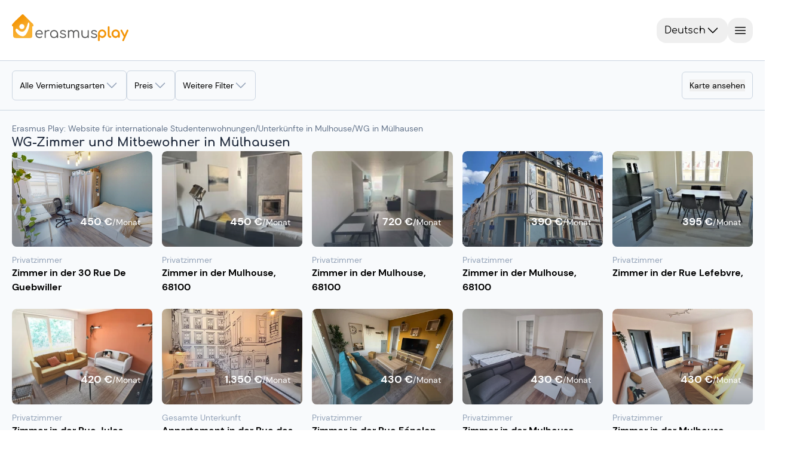

--- FILE ---
content_type: text/html;charset=utf-8
request_url: https://erasmusplay.com/de/mulhouse/flatshare-in-mulhouse.html
body_size: 93719
content:
<!DOCTYPE html><html><head><meta charset="utf-8">
<meta name="viewport" content="width=device-width, initial-scale=1.0, viewport-fit=cover">
<script type="importmap">{"imports":{"#entry":"/_nuxt/CNJ001Vr.js"}}</script>
<title>WG-Zimmer mieten in Mülhausen - Mitbewohner | Erasmus Play</title>
<link rel="preconnect" href="https://www.googletagmanager.com">
<style>*,::backdrop,:after,:before{--tw-border-spacing-x:0;--tw-border-spacing-y:0;--tw-translate-x:0;--tw-translate-y:0;--tw-rotate:0;--tw-skew-x:0;--tw-skew-y:0;--tw-scale-x:1;--tw-scale-y:1;--tw-pan-x: ;--tw-pan-y: ;--tw-pinch-zoom: ;--tw-scroll-snap-strictness:proximity;--tw-gradient-from-position: ;--tw-gradient-via-position: ;--tw-gradient-to-position: ;--tw-ordinal: ;--tw-slashed-zero: ;--tw-numeric-figure: ;--tw-numeric-spacing: ;--tw-numeric-fraction: ;--tw-ring-inset: ;--tw-ring-offset-width:0px;--tw-ring-offset-color:#fff;--tw-ring-color:#3b82f680;--tw-ring-offset-shadow:0 0 #0000;--tw-ring-shadow:0 0 #0000;--tw-shadow:0 0 #0000;--tw-shadow-colored:0 0 #0000;--tw-blur: ;--tw-brightness: ;--tw-contrast: ;--tw-grayscale: ;--tw-hue-rotate: ;--tw-invert: ;--tw-saturate: ;--tw-sepia: ;--tw-drop-shadow: ;--tw-backdrop-blur: ;--tw-backdrop-brightness: ;--tw-backdrop-contrast: ;--tw-backdrop-grayscale: ;--tw-backdrop-hue-rotate: ;--tw-backdrop-invert: ;--tw-backdrop-opacity: ;--tw-backdrop-saturate: ;--tw-backdrop-sepia: ;--tw-contain-size: ;--tw-contain-layout: ;--tw-contain-paint: ;--tw-contain-style: }/*! tailwindcss v3.4.18 | MIT License | https://tailwindcss.com*/*,:after,:before{border:0 solid #e5e7eb;box-sizing:border-box}:after,:before{--tw-content:""}:host,html{line-height:1.5;-webkit-text-size-adjust:100%;font-family:DM Sans,sans-serif;font-feature-settings:normal;font-variation-settings:normal;tab-size:4;-webkit-tap-highlight-color:transparent}body{line-height:inherit;margin:0}hr{border-top-width:1px;color:inherit;height:0}abbr:where([title]){-webkit-text-decoration:underline dotted;text-decoration:underline dotted}h1,h2,h3,h4,h5,h6{font-size:inherit;font-weight:inherit}a{color:inherit;text-decoration:inherit}b,strong{font-weight:bolder}code,kbd,pre,samp{font-family:ui-monospace,SFMono-Regular,Menlo,Monaco,Consolas,Liberation Mono,Courier New,monospace;font-feature-settings:normal;font-size:1em;font-variation-settings:normal}small{font-size:80%}sub,sup{font-size:75%;line-height:0;position:relative;vertical-align:initial}sub{bottom:-.25em}sup{top:-.5em}table{border-collapse:collapse;border-color:inherit;text-indent:0}button,input,optgroup,select,textarea{color:inherit;font-family:inherit;font-feature-settings:inherit;font-size:100%;font-variation-settings:inherit;font-weight:inherit;letter-spacing:inherit;line-height:inherit;margin:0;padding:0}button,select{text-transform:none}button,input:where([type=button]),input:where([type=reset]),input:where([type=submit]){-webkit-appearance:button;background-color:initial;background-image:none}:-moz-focusring{outline:auto}:-moz-ui-invalid{box-shadow:none}progress{vertical-align:initial}::-webkit-inner-spin-button,::-webkit-outer-spin-button{height:auto}[type=search]{-webkit-appearance:textfield;outline-offset:-2px}::-webkit-search-decoration{-webkit-appearance:none}::-webkit-file-upload-button{-webkit-appearance:button;font:inherit}summary{display:list-item}blockquote,dd,dl,figure,h1,h2,h3,h4,h5,h6,hr,p,pre{margin:0}fieldset{margin:0}fieldset,legend{padding:0}menu,ol,ul{list-style:none;margin:0;padding:0}dialog{padding:0}textarea{resize:vertical}input::placeholder,textarea::placeholder{color:#9ca3af;opacity:1}[role=button],button{cursor:pointer}:disabled{cursor:default}audio,canvas,embed,iframe,img,object,svg,video{display:block;vertical-align:middle}img,video{height:auto;max-width:100%}[hidden]:where(:not([hidden=until-found])){display:none}.container{width:100%}@media(min-width:475px){.container{max-width:475px}}@media(min-width:640px){.container{max-width:640px}}@media(min-width:768px){.container{max-width:768px}}@media(min-width:1024px){.container{max-width:1024px}}@media(min-width:1070px){.container{max-width:1070px}}@media(min-width:1280px){.container{max-width:1280px}}@media(min-width:1440px){.container{max-width:1440px}}@media(min-width:1920px){.container{max-width:1920px}}.sr-only{height:1px;margin:-1px;overflow:hidden;padding:0;position:absolute;width:1px;clip:rect(0,0,0,0);border-width:0;white-space:nowrap}.pointer-events-none{pointer-events:none}.visible{visibility:visible}.invisible{visibility:hidden}.static{position:static}.fixed{position:fixed}.absolute{position:absolute}.relative{position:relative}.sticky{position:sticky}.inset-0{inset:0}.inset-y-0{bottom:0;top:0}.\!top-\[210px\]{top:210px!important}.\!top-\[270px\]{top:270px!important}.-bottom-1{bottom:-.25rem}.-bottom-2{bottom:-.5rem}.-bottom-24{bottom:-6rem}.-left-2{left:-.5rem}.-left-4{left:-1rem}.-left-6{left:-1.5rem}.-right-1{right:-.25rem}.-right-2{right:-.5rem}.-right-4{right:-1rem}.-top-1{top:-.25rem}.-top-10{top:-2.5rem}.-top-2{top:-.5rem}.-top-5{top:-1.25rem}.bottom-0{bottom:0}.bottom-16{bottom:4rem}.bottom-2{bottom:.5rem}.bottom-20{bottom:5rem}.bottom-24{bottom:6rem}.bottom-28{bottom:7rem}.bottom-3{bottom:.75rem}.bottom-4{bottom:1rem}.bottom-5{bottom:1.25rem}.bottom-6{bottom:1.5rem}.bottom-8{bottom:2rem}.bottom-\[-5px\]{bottom:-5px}.bottom-\[-7px\]{bottom:-7px}.bottom-\[10px\]{bottom:10px}.bottom-\[35rem\]{bottom:35rem}.left-0{left:0}.left-1\/2{left:50%}.left-2\.5{left:.625rem}.left-2\/3{left:66.666667%}.left-20{left:5rem}.left-3{left:.75rem}.left-4{left:1rem}.left-6{left:1.5rem}.left-8{left:2rem}.left-\[-45\%\]{left:-45%}.left-\[calc\(50\%-5px\)\]{left:calc(50% - 5px)}.right-0{right:0}.right-1\/2{right:50%}.right-10{right:2.5rem}.right-2{right:.5rem}.right-20{right:5rem}.right-3{right:.75rem}.right-4{right:1rem}.right-5{right:1.25rem}.right-6{right:1.5rem}.right-\[-10px\]{right:-10px}.top-0{top:0}.top-1\/2{top:50%}.top-1\/4{top:25%}.top-10{top:2.5rem}.top-2{top:.5rem}.top-20{top:5rem}.top-3{top:.75rem}.top-8{top:2rem}.top-\[-18\%\]{top:-18%}.top-\[-9px\]{top:-9px}.top-\[120px\]{top:120px}.top-\[171px\]{top:171px}.top-full{top:100%}.isolate{isolation:isolate}.\!z-0{z-index:0!important}.-z-10{z-index:-10}.z-0{z-index:0}.z-10{z-index:10}.z-100{z-index:100}.z-20{z-index:20}.z-30{z-index:30}.z-40{z-index:40}.z-50{z-index:50}.z-60{z-index:60}.z-70{z-index:70}.z-\[10000\]{z-index:10000}.z-\[1000\]{z-index:1000}.z-\[19\]{z-index:19}.z-\[1\]{z-index:1}.z-\[9997\]{z-index:9997}.z-\[9998\]{z-index:9998}.z-\[9999\]{z-index:9999}.z-inf{z-index:2000}.\!order-1{order:1!important}.\!order-2{order:2!important}.\!order-8{order:8!important}.order-1{order:1}.order-2{order:2}.order-3{order:3}.order-4{order:4}.order-first{order:-9999}.order-last{order:9999}.col-span-1{grid-column:span 1/span 1}.col-span-2{grid-column:span 2/span 2}.col-span-3{grid-column:span 3/span 3}.col-span-4{grid-column:span 4/span 4}.col-span-5{grid-column:span 5/span 5}.col-span-full{grid-column:1/-1}.col-start-1{grid-column-start:1}.col-start-2{grid-column-start:2}.col-end-2{grid-column-end:2}.col-end-3{grid-column-end:3}.row-span-2{grid-row:span 2/span 2}.row-start-1{grid-row-start:1}.row-start-2{grid-row-start:2}.row-end-3{grid-row-end:3}.float-right{float:right}.\!m-0{margin:0!important}.-m-2{margin:-.5rem}.m-0{margin:0}.m-2{margin:.5rem}.m-4{margin:1rem}.-mx-4{margin-left:-1rem;margin-right:-1rem}.-mx-5{margin-left:-1.25rem;margin-right:-1.25rem}.-mx-6{margin-left:-1.5rem;margin-right:-1.5rem}.-mx-\[15px\]{margin-left:-15px;margin-right:-15px}.-mx-\[50vw\]{margin-left:-50vw;margin-right:-50vw}.mx-0{margin-left:0;margin-right:0}.mx-1{margin-left:.25rem;margin-right:.25rem}.mx-2{margin-left:.5rem;margin-right:.5rem}.mx-24{margin-left:6rem;margin-right:6rem}.mx-3{margin-left:.75rem;margin-right:.75rem}.mx-5{margin-left:1.25rem;margin-right:1.25rem}.mx-6{margin-left:1.5rem;margin-right:1.5rem}.mx-8{margin-left:2rem;margin-right:2rem}.mx-\[10\%\]{margin-left:10%;margin-right:10%}.mx-\[3px\]{margin-left:3px;margin-right:3px}.mx-\[50px\]{margin-left:50px;margin-right:50px}.mx-auto{margin-left:auto;margin-right:auto}.my-0{margin-bottom:0;margin-top:0}.my-1{margin-bottom:.25rem;margin-top:.25rem}.my-2{margin-bottom:.5rem;margin-top:.5rem}.my-3{margin-bottom:.75rem;margin-top:.75rem}.my-4{margin-bottom:1rem;margin-top:1rem}.my-5{margin-bottom:1.25rem;margin-top:1.25rem}.my-8{margin-bottom:2rem;margin-top:2rem}.my-\[10px\]{margin-bottom:10px;margin-top:10px}.my-\[5\%\]{margin-bottom:5%;margin-top:5%}.-mb-4{margin-bottom:-1rem}.-ml-5{margin-left:-1.25rem}.-ml-\[29px\]{margin-left:-29px}.-mt-1{margin-top:-.25rem}.-mt-3{margin-top:-.75rem}.-mt-4{margin-top:-1rem}.-mt-6{margin-top:-1.5rem}.-mt-\[29px\]{margin-top:-29px}.mb-0{margin-bottom:0}.mb-1{margin-bottom:.25rem}.mb-1\.5{margin-bottom:.375rem}.mb-10{margin-bottom:2.5rem}.mb-12{margin-bottom:3rem}.mb-2{margin-bottom:.5rem}.mb-20{margin-bottom:5rem}.mb-24{margin-bottom:6rem}.mb-3{margin-bottom:.75rem}.mb-4{margin-bottom:1rem}.mb-5{margin-bottom:1.25rem}.mb-6{margin-bottom:1.5rem}.mb-8{margin-bottom:2rem}.mb-\[7px\]{margin-bottom:7px}.ml-1{margin-left:.25rem}.ml-12{margin-left:3rem}.ml-2{margin-left:.5rem}.ml-28{margin-left:7rem}.ml-4{margin-left:1rem}.ml-5{margin-left:1.25rem}.ml-8{margin-left:2rem}.ml-auto{margin-left:auto}.mr-0{margin-right:0}.mr-1{margin-right:.25rem}.mr-12{margin-right:3rem}.mr-2{margin-right:.5rem}.mr-3{margin-right:.75rem}.mr-4{margin-right:1rem}.mr-8{margin-right:2rem}.mr-\[25\%\]{margin-right:25%}.mr-auto{margin-right:auto}.mt-0{margin-top:0}.mt-0\.5{margin-top:.125rem}.mt-1{margin-top:.25rem}.mt-10{margin-top:2.5rem}.mt-2{margin-top:.5rem}.mt-3{margin-top:.75rem}.mt-4{margin-top:1rem}.mt-5{margin-top:1.25rem}.mt-6{margin-top:1.5rem}.mt-7{margin-top:1.75rem}.mt-8{margin-top:2rem}.mt-\[12vh\]{margin-top:12vh}.mt-\[25px\]{margin-top:25px}.mt-\[350px\]{margin-top:350px}.mt-\[5px\]{margin-top:5px}.mt-auto{margin-top:auto}.mt-calc20px_62vw{margin-top:calc(20px + 62vw)}.box-border{box-sizing:border-box}.box-content{box-sizing:initial}.line-clamp-1{-webkit-line-clamp:1}.line-clamp-1,.line-clamp-2{display:-webkit-box;overflow:hidden;-webkit-box-orient:vertical}.line-clamp-2{-webkit-line-clamp:2}.line-clamp-4{display:-webkit-box;overflow:hidden;-webkit-box-orient:vertical;-webkit-line-clamp:4}.\!block{display:block!important}.block{display:block}.inline-block{display:inline-block}.inline{display:inline}.\!flex{display:flex!important}.flex{display:flex}.inline-flex{display:inline-flex}.table{display:table}.grid{display:grid}.contents{display:contents}.list-item{display:list-item}.\!hidden{display:none!important}.hidden{display:none}.aspect-square{aspect-ratio:1/1}.size-4{height:1rem;width:1rem}.size-6{height:1.5rem;width:1.5rem}.\!h-10{height:2.5rem!important}.\!h-14{height:3.5rem!important}.\!h-3{height:.75rem!important}.\!h-7{height:1.75rem!important}.\!h-\[58px\]{height:58px!important}.\!h-fit{height:fit-content!important}.h-0{height:0}.h-1{height:.25rem}.h-1\/2{height:50%}.h-1\/3{height:33.333333%}.h-10{height:2.5rem}.h-11{height:2.75rem}.h-12{height:3rem}.h-14{height:3.5rem}.h-16{height:4rem}.h-2{height:.5rem}.h-2\.5{height:.625rem}.h-2\/4{height:50%}.h-24{height:6rem}.h-3{height:.75rem}.h-3\/4{height:75%}.h-30px{height:30px}.h-32{height:8rem}.h-36{height:9rem}.h-4{height:1rem}.h-40{height:10rem}.h-45px{height:45px}.h-48{height:12rem}.h-5{height:1.25rem}.h-52{height:13rem}.h-56{height:14rem}.h-6{height:1.5rem}.h-60{height:15rem}.h-64{height:16rem}.h-7{height:1.75rem}.h-72{height:18rem}.h-8{height:2rem}.h-80{height:20rem}.h-9{height:2.25rem}.h-96{height:24rem}.h-\[120px\]{height:120px}.h-\[128px\]{height:128px}.h-\[136\%\]{height:136%}.h-\[144px\]{height:144px}.h-\[180px\]{height:180px}.h-\[18px\]{height:18px}.h-\[1px\]{height:1px}.h-\[20vh\]{height:20vh}.h-\[215px\]{height:215px}.h-\[25px\]{height:25px}.h-\[27vh\]{height:27vh}.h-\[280px\]{height:280px}.h-\[28rem\]{height:28rem}.h-\[2px\]{height:2px}.h-\[40vh\]{height:40vh}.h-\[436px\]{height:436px}.h-\[453px\]{height:453px}.h-\[460px\]{height:460px}.h-\[462px\]{height:462px}.h-\[468px\]{height:468px}.h-\[4px\]{height:4px}.h-\[52px\]{height:52px}.h-\[536px\]{height:536px}.h-\[5px\]{height:5px}.h-\[70px\]{height:70px}.h-\[90\%\]{height:90%}.h-\[calc\(100vh_-_171px\)\]{height:calc(100vh - 171px)}.h-\[calc\(100vh_-_90px\)\]{height:calc(100vh - 90px)}.h-auto{height:auto}.h-fit{height:fit-content}.h-full{height:100%}.h-px{height:1px}.h-screen{height:100vh}.max-h-0{max-height:0}.max-h-32{max-height:8rem}.max-h-80{max-height:20rem}.max-h-\[100\%\]{max-height:100%}.max-h-\[150px\]{max-height:150px}.max-h-\[250px\]{max-height:250px}.max-h-\[60vh\]{max-height:60vh}.max-h-\[75vh\]{max-height:75vh}.max-h-\[90\%\]{max-height:90%}.max-h-\[90vh\]{max-height:90vh}.min-h-0{min-height:0}.min-h-10{min-height:2.5rem}.min-h-24{min-height:6rem}.min-h-32{min-height:8rem}.min-h-60{min-height:15rem}.min-h-9{min-height:2.25rem}.min-h-\[160px\]{min-height:160px}.min-h-\[250px\]{min-height:250px}.min-h-\[3rem\]{min-height:3rem}.min-h-\[4px\]{min-height:4px}.min-h-full{min-height:100%}.\!w-10{width:2.5rem!important}.\!w-14{width:3.5rem!important}.\!w-3{width:.75rem!important}.\!w-7{width:1.75rem!important}.\!w-\[58px\]{width:58px!important}.w-0{width:0}.w-1{width:.25rem}.w-1\/12{width:8.333333%}.w-1\/2{width:50%}.w-1\/3{width:33.333333%}.w-1\/4{width:25%}.w-10{width:2.5rem}.w-11\/12{width:91.666667%}.w-12{width:3rem}.w-16{width:4rem}.w-195px{width:195px}.w-2{width:.5rem}.w-2\/3{width:66.666667%}.w-24{width:6rem}.w-3{width:.75rem}.w-3\/4{width:75%}.w-32{width:8rem}.w-36{width:9rem}.w-4{width:1rem}.w-40{width:10rem}.w-48{width:12rem}.w-5{width:1.25rem}.w-6{width:1.5rem}.w-60{width:15rem}.w-64{width:16rem}.w-7{width:1.75rem}.w-72{width:18rem}.w-8{width:2rem}.w-9{width:2.25rem}.w-96{width:24rem}.w-\[101\%\]{width:101%}.w-\[110\%\]{width:110%}.w-\[124px\]{width:124px}.w-\[138px\]{width:138px}.w-\[180px\]{width:180px}.w-\[18px\]{width:18px}.w-\[1px\]{width:1px}.w-\[20\%\]{width:20%}.w-\[245px\]{width:245px}.w-\[30\%\]{width:30%}.w-\[350px\]{width:350px}.w-\[420px\]{width:420px}.w-\[45\%\]{width:45%}.w-\[4px\]{width:4px}.w-\[50\%\]{width:50%}.w-\[652px\]{width:652px}.w-\[70\%\]{width:70%}.w-\[calc\(100\%\+30px\)\]{width:calc(100% + 30px)}.w-auto{width:auto}.w-fit{width:fit-content}.w-full{width:100%}.w-max{width:max-content}.w-screen{width:100vw}.min-w-12{min-width:3rem}.min-w-16{min-width:4rem}.min-w-32{min-width:8rem}.min-w-36{min-width:9rem}.min-w-40{min-width:10rem}.min-w-6{min-width:1.5rem}.min-w-72{min-width:18rem}.min-w-\[100px\]{min-width:100px}.min-w-\[160px\]{min-width:160px}.min-w-\[200px\]{min-width:200px}.min-w-\[28px\]{min-width:28px}.min-w-\[300px\]{min-width:300px}.min-w-\[33\%\]{min-width:33%}.min-w-\[34px\]{min-width:34px}.min-w-\[60px\]{min-width:60px}.min-w-\[690px\]{min-width:690px}.min-w-\[min\(380px\,calc\(100\%_-_0\.5rem\)\)\]{min-width:min(380px,calc(100% - .5rem))}.min-w-fit{min-width:fit-content}.min-w-max{min-width:max-content}.\!max-w-full{max-width:100%!important}.\!max-w-none{max-width:none!important}.max-w-28{max-width:7rem}.max-w-48{max-width:12rem}.max-w-4xl{max-width:56rem}.max-w-\[100\%\]{max-width:100%}.max-w-\[1200px\]{max-width:1200px}.max-w-\[150px\]{max-width:150px}.max-w-\[405px\]{max-width:405px}.max-w-\[560px\]{max-width:560px}.max-w-\[65\%\]{max-width:65%}.max-w-\[80\%\]{max-width:80%}.max-w-\[82rem\]{max-width:82rem}.max-w-\[85\%\]{max-width:85%}.max-w-full{max-width:100%}.max-w-md{max-width:28rem}.max-w-screen-sm{max-width:640px}.max-w-screen-xl{max-width:1280px}.max-w-sm{max-width:24rem}.max-w-xs{max-width:20rem}.flex-1{flex:1 1 0%}.flex-shrink-0{flex-shrink:0}.flex-grow,.grow{flex-grow:1}.border-collapse{border-collapse:collapse}.-translate-x-1\/2{--tw-translate-x:-50%}.-translate-x-1\/2,.-translate-y-1\/2{transform:translate(var(--tw-translate-x),var(--tw-translate-y)) rotate(var(--tw-rotate)) skew(var(--tw-skew-x)) skewY(var(--tw-skew-y)) scaleX(var(--tw-scale-x)) scaleY(var(--tw-scale-y))}.-translate-y-1\/2{--tw-translate-y:-50%}.translate-x-0{--tw-translate-x:0px}.translate-x-0,.translate-x-1\/2{transform:translate(var(--tw-translate-x),var(--tw-translate-y)) rotate(var(--tw-rotate)) skew(var(--tw-skew-x)) skewY(var(--tw-skew-y)) scaleX(var(--tw-scale-x)) scaleY(var(--tw-scale-y))}.translate-x-1\/2{--tw-translate-x:50%}.translate-x-full{--tw-translate-x:100%}.translate-x-full,.translate-y-0{transform:translate(var(--tw-translate-x),var(--tw-translate-y)) rotate(var(--tw-rotate)) skew(var(--tw-skew-x)) skewY(var(--tw-skew-y)) scaleX(var(--tw-scale-x)) scaleY(var(--tw-scale-y))}.translate-y-0{--tw-translate-y:0px}.translate-y-1\/4{--tw-translate-y:25%}.translate-y-1\/4,.translate-y-4{transform:translate(var(--tw-translate-x),var(--tw-translate-y)) rotate(var(--tw-rotate)) skew(var(--tw-skew-x)) skewY(var(--tw-skew-y)) scaleX(var(--tw-scale-x)) scaleY(var(--tw-scale-y))}.translate-y-4{--tw-translate-y:1rem}.scale-x-\[-1\]{--tw-scale-x:-1}.scale-x-\[-1\],.transform{transform:translate(var(--tw-translate-x),var(--tw-translate-y)) rotate(var(--tw-rotate)) skew(var(--tw-skew-x)) skewY(var(--tw-skew-y)) scaleX(var(--tw-scale-x)) scaleY(var(--tw-scale-y))}@keyframes progress{0%{width:0}to{width:100%}}.animate-progress{animation:progress 5s ease-in-out forwards}@keyframes pulse{0%,to{opacity:1}50%{opacity:.5}}.animate-pulse{animation:pulse 2s cubic-bezier(.4,0,.6,1) infinite}@keyframes shake{0%,25%,to{transform:translate(0) rotate(0)}20%,5%{transform:translate(-1px) rotate(15deg)}10%,15%{transform:translate(1px) rotate(-15deg)}}.animate-shake{animation:shake 4s ease-in-out infinite}@keyframes shimmer{0%{left:-45%}to{left:100%}}.animate-shimmer{animation:shimmer 1s infinite}@keyframes spin{0%{transform:rotate(0)}to{transform:rotate(1turn)}}.animate-spin{animation:spin 1s linear infinite}.cursor-crosshair{cursor:crosshair}.cursor-default{cursor:default}.cursor-grab{cursor:grab}.cursor-not-allowed{cursor:not-allowed}.cursor-pointer{cursor:pointer}.touch-manipulation{touch-action:manipulation}.select-none{-webkit-user-select:none;user-select:none}.resize-none{resize:none}.resize{resize:both}.list-inside{list-style-position:inside}.list-disc{list-style-type:disc}.list-none{list-style-type:none}.appearance-none{appearance:none}.columns-2{column-count:2}.auto-cols-max{grid-auto-columns:max-content}.grid-flow-col{grid-auto-flow:column}.grid-cols-1{grid-template-columns:repeat(1,minmax(0,1fr))}.grid-cols-2{grid-template-columns:repeat(2,minmax(0,1fr))}.grid-cols-2auto{grid-template-columns:auto auto}.grid-cols-3{grid-template-columns:repeat(3,minmax(0,1fr))}.grid-cols-4{grid-template-columns:repeat(4,minmax(0,1fr))}.grid-cols-\[1fr\]{grid-template-columns:1fr}.grid-cols-\[auto\,1fr\]{grid-template-columns:auto 1fr}.grid-cols-\[auto\,auto\]{grid-template-columns:auto auto}.grid-cols-\[auto_1fr\]{grid-template-columns:auto 1fr}.grid-rows-1{grid-template-rows:repeat(1,minmax(0,1fr))}.grid-rows-2{grid-template-rows:repeat(2,minmax(0,1fr))}.grid-rows-2auto{grid-template-rows:auto auto}.grid-rows-4{grid-template-rows:repeat(4,minmax(0,1fr))}.grid-rows-\[auto\,1fr\]{grid-template-rows:auto 1fr}.grid-rows-\[auto_auto\]{grid-template-rows:auto auto}.flex-row{flex-direction:row}.flex-row-reverse{flex-direction:row-reverse}.flex-col{flex-direction:column}.flex-wrap{flex-wrap:wrap}.place-items-center{place-items:center}.content-center{align-content:center}.items-start{align-items:flex-start}.items-end{align-items:flex-end}.items-center{align-items:center}.items-stretch{align-items:stretch}.justify-start{justify-content:flex-start}.justify-end{justify-content:flex-end}.justify-center{justify-content:center}.\!justify-between{justify-content:space-between!important}.justify-between{justify-content:space-between}.justify-around{justify-content:space-around}.justify-evenly{justify-content:space-evenly}.justify-items-start{justify-items:start}.gap-0{gap:0}.gap-1{gap:.25rem}.gap-2{gap:.5rem}.gap-3{gap:.75rem}.gap-4{gap:1rem}.gap-5{gap:1.25rem}.gap-6{gap:1.5rem}.gap-8{gap:2rem}.gap-\[1px\]{gap:1px}.gap-x-1{column-gap:.25rem}.gap-x-2{column-gap:.5rem}.gap-x-3{column-gap:.75rem}.gap-x-4{column-gap:1rem}.gap-x-40{column-gap:10rem}.gap-x-5{column-gap:1.25rem}.gap-x-6{column-gap:1.5rem}.gap-y-2{row-gap:.5rem}.gap-y-3{row-gap:.75rem}.gap-y-4{row-gap:1rem}.gap-y-6{row-gap:1.5rem}.gap-y-7{row-gap:1.75rem}.gap-y-8{row-gap:2rem}.space-y-1>:not([hidden])~:not([hidden]){--tw-space-y-reverse:0;margin-bottom:calc(.25rem*var(--tw-space-y-reverse));margin-top:calc(.25rem*(1 - var(--tw-space-y-reverse)))}.space-y-2>:not([hidden])~:not([hidden]){--tw-space-y-reverse:0;margin-bottom:calc(.5rem*var(--tw-space-y-reverse));margin-top:calc(.5rem*(1 - var(--tw-space-y-reverse)))}.space-y-3>:not([hidden])~:not([hidden]){--tw-space-y-reverse:0;margin-bottom:calc(.75rem*var(--tw-space-y-reverse));margin-top:calc(.75rem*(1 - var(--tw-space-y-reverse)))}.self-start{align-self:flex-start}.self-end{align-self:flex-end}.self-center{align-self:center}.justify-self-end{justify-self:end}.justify-self-center{justify-self:center}.overflow-auto{overflow:auto}.overflow-hidden{overflow:hidden}.overflow-clip{overflow:clip}.overflow-scroll{overflow:scroll}.overflow-x-auto{overflow-x:auto}.overflow-y-auto{overflow-y:auto}.overflow-x-hidden{overflow-x:hidden}.overflow-y-hidden{overflow-y:hidden}.overflow-x-visible{overflow-x:visible}.overflow-x-scroll{overflow-x:scroll}.overflow-y-scroll{overflow-y:scroll}.truncate{overflow:hidden;white-space:nowrap}.text-ellipsis,.truncate{text-overflow:ellipsis}.hyphens-auto{-webkit-hyphens:auto;hyphens:auto}.whitespace-normal{white-space:normal}.whitespace-nowrap{white-space:nowrap}.whitespace-pre-wrap{white-space:pre-wrap}.text-nowrap{text-wrap:nowrap}.text-pretty{text-wrap:pretty}.break-words{overflow-wrap:break-word}.break-all{word-break:break-all}.rounded{border-radius:.25rem}.rounded-2xl{border-radius:1rem}.rounded-3xl{border-radius:1.5rem}.rounded-\[10px\]{border-radius:10px}.rounded-\[12px\]{border-radius:12px}.rounded-\[50\%\]{border-radius:50%}.rounded-\[5px\]{border-radius:5px}.rounded-full{border-radius:9999px}.rounded-lg{border-radius:.5rem}.rounded-md{border-radius:.375rem}.rounded-none{border-radius:0}.rounded-sm{border-radius:.125rem}.rounded-xl{border-radius:.75rem}.rounded-b-lg{border-bottom-left-radius:.5rem;border-bottom-right-radius:.5rem}.rounded-b-md{border-bottom-left-radius:.375rem;border-bottom-right-radius:.375rem}.rounded-b-none{border-bottom-left-radius:0;border-bottom-right-radius:0}.rounded-b-xl{border-bottom-left-radius:.75rem;border-bottom-right-radius:.75rem}.rounded-l-lg{border-bottom-left-radius:.5rem;border-top-left-radius:.5rem}.rounded-r-lg{border-bottom-right-radius:.5rem;border-top-right-radius:.5rem}.rounded-r-md{border-bottom-right-radius:.375rem;border-top-right-radius:.375rem}.rounded-r-none{border-bottom-right-radius:0;border-top-right-radius:0}.rounded-t{border-top-left-radius:.25rem;border-top-right-radius:.25rem}.rounded-t-2xl{border-top-left-radius:1rem;border-top-right-radius:1rem}.rounded-t-lg{border-top-left-radius:.5rem;border-top-right-radius:.5rem}.rounded-t-md{border-top-left-radius:.375rem;border-top-right-radius:.375rem}.rounded-t-xl{border-top-left-radius:.75rem;border-top-right-radius:.75rem}.rounded-bl-lg{border-bottom-left-radius:.5rem}.rounded-br-lg{border-bottom-right-radius:.5rem}.rounded-tl-2xl{border-top-left-radius:1rem}.rounded-tl-lg{border-top-left-radius:.5rem}.rounded-tr-2xl{border-top-right-radius:1rem}.rounded-tr-lg{border-top-right-radius:.5rem}.border{border-width:1px}.border-0{border-width:0}.border-2{border-width:2px}.border-\[1px\]{border-width:1px}.border-\[3px\]{border-width:3px}.border-\[4px\]{border-width:4px}.border-y{border-top-width:1px}.border-b,.border-y{border-bottom-width:1px}.border-b-2{border-bottom-width:2px}.border-b-4{border-bottom-width:4px}.border-l,.border-l-\[1px\]{border-left-width:1px}.border-l-\[5px\]{border-left-width:5px}.border-r{border-right-width:1px}.border-r-\[5px\]{border-right-width:5px}.border-t{border-top-width:1px}.border-t-4{border-top-width:4px}.border-t-\[5px\]{border-top-width:5px}.border-solid{border-style:solid}.border-dashed{border-style:dashed}.\!border-none{border-style:none!important}.border-none{border-style:none}.border-gray-200{--tw-border-opacity:1;border-color:rgb(229 231 235/var(--tw-border-opacity,1))}.border-gray-300{--tw-border-opacity:1;border-color:rgb(209 213 219/var(--tw-border-opacity,1))}.border-lille{border-color:rgba(31,131,137,var(--tw-bg-opacity))}.border-primary{border-color:rgba(243,146,0,var(--tw-bg-opacity))}.border-primary-15{border-color:#f3920026}.border-primary-25{border-color:#f3920040}.border-primary\/45{border-color:#f3920073}.border-secondary{border-color:#898988}.border-slate-100{--tw-border-opacity:1;border-color:rgb(241 245 249/var(--tw-border-opacity,1))}.border-slate-200{--tw-border-opacity:1;border-color:rgb(226 232 240/var(--tw-border-opacity,1))}.border-slate-300{--tw-border-opacity:1;border-color:rgb(203 213 225/var(--tw-border-opacity,1))}.border-slate-400{--tw-border-opacity:1;border-color:rgb(148 163 184/var(--tw-border-opacity,1))}.border-slate-50{--tw-border-opacity:1;border-color:rgb(248 250 252/var(--tw-border-opacity,1))}.border-slate-500{--tw-border-opacity:1;border-color:rgb(100 116 139/var(--tw-border-opacity,1))}.border-slate-600{--tw-border-opacity:1;border-color:rgb(71 85 105/var(--tw-border-opacity,1))}.border-slate-700{--tw-border-opacity:1;border-color:rgb(51 65 85/var(--tw-border-opacity,1))}.border-slate-800{--tw-border-opacity:1;border-color:rgb(30 41 59/var(--tw-border-opacity,1))}.border-transparent{border-color:#0000}.border-white{--tw-border-opacity:1;border-color:rgb(255 255 255/var(--tw-border-opacity,1))}.border-b-slate-300{--tw-border-opacity:1;border-bottom-color:rgb(203 213 225/var(--tw-border-opacity,1))}.border-l-transparent{border-left-color:#0000}.border-r-transparent{border-right-color:#0000}.\!bg-slate-900{--tw-bg-opacity:1!important;background-color:rgb(15 23 42/var(--tw-bg-opacity,1))!important}.bg-\[\#f7f8fa\]{--tw-bg-opacity:1;background-color:rgb(247 248 250/var(--tw-bg-opacity,1))}.bg-\[rgba\(255\,255\,255\,0\.6\)\]{background-color:#fff9}.bg-black{--tw-bg-opacity:1;background-color:rgb(0 0 0/var(--tw-bg-opacity,1))}.bg-black\/70{background-color:#000000b3}.bg-blue-500{--tw-bg-opacity:1;background-color:rgb(59 130 246/var(--tw-bg-opacity,1))}.bg-gray-100{--tw-bg-opacity:1;background-color:rgb(243 244 246/var(--tw-bg-opacity,1))}.bg-gray-200{--tw-bg-opacity:1;background-color:rgb(229 231 235/var(--tw-bg-opacity,1))}.bg-gray-300{--tw-bg-opacity:1;background-color:rgb(209 213 219/var(--tw-bg-opacity,1))}.bg-green-500{--tw-bg-opacity:1;background-color:rgb(34 197 94/var(--tw-bg-opacity,1))}.bg-green-600{--tw-bg-opacity:1;background-color:rgb(22 163 74/var(--tw-bg-opacity,1))}.bg-green-800{--tw-bg-opacity:1;background-color:rgb(22 101 52/var(--tw-bg-opacity,1))}.bg-inherit{background-color:inherit}.bg-lille{background-color:rgba(31,131,137,var(--tw-bg-opacity))}.bg-primary{background-color:rgba(243,146,0,var(--tw-bg-opacity))}.bg-primary-15{background-color:#f3920026}.bg-primary-25{background-color:#f3920040}.bg-primary\/20{background-color:#f3920033}.bg-red-100{--tw-bg-opacity:1;background-color:rgb(254 226 226/var(--tw-bg-opacity,1))}.bg-red-500{--tw-bg-opacity:1;background-color:rgb(239 68 68/var(--tw-bg-opacity,1))}.bg-red-600{--tw-bg-opacity:1;background-color:rgb(220 38 38/var(--tw-bg-opacity,1))}.bg-red-700{--tw-bg-opacity:1;background-color:rgb(185 28 28/var(--tw-bg-opacity,1))}.bg-slate-100{--tw-bg-opacity:1;background-color:rgb(241 245 249/var(--tw-bg-opacity,1))}.bg-slate-200{--tw-bg-opacity:1;background-color:rgb(226 232 240/var(--tw-bg-opacity,1))}.bg-slate-300{--tw-bg-opacity:1;background-color:rgb(203 213 225/var(--tw-bg-opacity,1))}.bg-slate-400{--tw-bg-opacity:1;background-color:rgb(148 163 184/var(--tw-bg-opacity,1))}.bg-slate-50{--tw-bg-opacity:1;background-color:rgb(248 250 252/var(--tw-bg-opacity,1))}.bg-slate-600{--tw-bg-opacity:1;background-color:rgb(71 85 105/var(--tw-bg-opacity,1))}.bg-slate-600\/10{background-color:#4755691a}.bg-slate-700{--tw-bg-opacity:1;background-color:rgb(51 65 85/var(--tw-bg-opacity,1))}.bg-slate-700\/20{background-color:#33415533}.bg-slate-800{--tw-bg-opacity:1;background-color:rgb(30 41 59/var(--tw-bg-opacity,1))}.bg-slate-900{--tw-bg-opacity:1;background-color:rgb(15 23 42/var(--tw-bg-opacity,1))}.bg-slate-950{--tw-bg-opacity:1;background-color:rgb(2 6 23/var(--tw-bg-opacity,1))}.bg-stone-600{--tw-bg-opacity:1;background-color:rgb(87 83 78/var(--tw-bg-opacity,1))}.bg-transparent{background-color:initial}.bg-white{--tw-bg-opacity:1;background-color:rgb(255 255 255/var(--tw-bg-opacity,1))}.bg-yellow-500{--tw-bg-opacity:1;background-color:rgb(234 179 8/var(--tw-bg-opacity,1))}.bg-yellow-600{--tw-bg-opacity:1;background-color:rgb(202 138 4/var(--tw-bg-opacity,1))}.bg-opacity-0{--tw-bg-opacity:0}.bg-opacity-10{--tw-bg-opacity:.1}.bg-opacity-100{--tw-bg-opacity:1}.bg-opacity-15{--tw-bg-opacity:.15}.bg-opacity-20{--tw-bg-opacity:.2}.bg-opacity-25{--tw-bg-opacity:.25}.bg-opacity-30{--tw-bg-opacity:.3}.bg-opacity-50{--tw-bg-opacity:.5}.bg-opacity-70{--tw-bg-opacity:.7}.bg-opacity-90{--tw-bg-opacity:.9}.bg-opacity-95{--tw-bg-opacity:.95}.bg-gradient-to-b{background-image:linear-gradient(to bottom,var(--tw-gradient-stops))}.bg-gradient-to-r{background-image:linear-gradient(to right,var(--tw-gradient-stops))}.bg-gradient-to-t{background-image:linear-gradient(to top,var(--tw-gradient-stops))}.bg-lille-gradient{background-image:linear-gradient(90deg,#27a7af,#1f8389)}.bg-none{background-image:none}.bg-primary-gradient{background-image:linear-gradient(90deg,#f9b233,#f39200)}.from-\[\#0a6d7a\]{--tw-gradient-from:#0a6d7a var(--tw-gradient-from-position);--tw-gradient-to:#0a6d7a00 var(--tw-gradient-to-position);--tw-gradient-stops:var(--tw-gradient-from),var(--tw-gradient-to)}.from-\[\#0c7d8b\]{--tw-gradient-from:#0c7d8b var(--tw-gradient-from-position);--tw-gradient-to:#0c7d8b00 var(--tw-gradient-to-position);--tw-gradient-stops:var(--tw-gradient-from),var(--tw-gradient-to)}.from-\[rgba\(243\,146\,0\,1\)\]{--tw-gradient-from:#f39200 var(--tw-gradient-from-position);--tw-gradient-to:#f3920000 var(--tw-gradient-to-position);--tw-gradient-stops:var(--tw-gradient-from),var(--tw-gradient-to)}.from-\[rgba\(249\,178\,51\,1\)\]{--tw-gradient-from:#f9b233 var(--tw-gradient-from-position);--tw-gradient-to:#f9b23300 var(--tw-gradient-to-position);--tw-gradient-stops:var(--tw-gradient-from),var(--tw-gradient-to)}.from-gray-600{--tw-gradient-from:#4b5563 var(--tw-gradient-from-position);--tw-gradient-to:#4b556300 var(--tw-gradient-to-position);--tw-gradient-stops:var(--tw-gradient-from),var(--tw-gradient-to)}.from-orange-600{--tw-gradient-from:#ea580c var(--tw-gradient-from-position);--tw-gradient-to:#ea580c00 var(--tw-gradient-to-position);--tw-gradient-stops:var(--tw-gradient-from),var(--tw-gradient-to)}.from-slate-50{--tw-gradient-from:#f8fafc var(--tw-gradient-from-position);--tw-gradient-to:#f8fafc00 var(--tw-gradient-to-position);--tw-gradient-stops:var(--tw-gradient-from),var(--tw-gradient-to)}.from-slate-700{--tw-gradient-from:#334155 var(--tw-gradient-from-position);--tw-gradient-to:#33415500 var(--tw-gradient-to-position);--tw-gradient-stops:var(--tw-gradient-from),var(--tw-gradient-to)}.from-slate-800{--tw-gradient-from:#1e293b var(--tw-gradient-from-position);--tw-gradient-to:#1e293b00 var(--tw-gradient-to-position);--tw-gradient-stops:var(--tw-gradient-from),var(--tw-gradient-to)}.to-\[\#0a4850\]{--tw-gradient-to:#0a4850 var(--tw-gradient-to-position)}.to-\[\#0e6672\]{--tw-gradient-to:#0e6672 var(--tw-gradient-to-position)}.to-\[rgba\(243\,112\,0\,1\)\]{--tw-gradient-to:#f37000 var(--tw-gradient-to-position)}.to-\[rgba\(243\,146\,0\,1\)\]{--tw-gradient-to:#f39200 var(--tw-gradient-to-position)}.to-slate-800{--tw-gradient-to:#1e293b var(--tw-gradient-to-position)}.to-slate-900{--tw-gradient-to:#0f172a var(--tw-gradient-to-position)}.to-transparent{--tw-gradient-to:#0000 var(--tw-gradient-to-position)}.to-yellow-500{--tw-gradient-to:#eab308 var(--tw-gradient-to-position)}.bg-\[length\:66\%_auto\]{background-size:66% auto}.bg-cover{background-size:cover}.bg-center{background-position:50%}.bg-no-repeat{background-repeat:no-repeat}.\!fill-transparent{fill:#0000!important}.fill-current{fill:currentColor}.fill-none{fill:none}.fill-slate-100{fill:#f1f5f9}.fill-slate-600{fill:#475569}.fill-slate-900{fill:#0f172a}.fill-white{fill:#fff}.stroke-black{stroke:#000}.stroke-lille{stroke:rgba(31,131,137,var(--tw-bg-opacity))}.stroke-primary{stroke:rgba(243,146,0,var(--tw-bg-opacity))}.stroke-slate-400{stroke:#94a3b8}.stroke-slate-600{stroke:#475569}.stroke-slate-800{stroke:#1e293b}.stroke-slate-900{stroke:#0f172a}.stroke-white{stroke:#fff}.stroke-2{stroke-width:2}.stroke-\[1\.25\]{stroke-width:1.25}.stroke-\[1\.5px\]{stroke-width:1.5px}.stroke-\[1\.75\]{stroke-width:1.75}.stroke-\[1px\]{stroke-width:1px}.stroke-\[2\.5\]{stroke-width:2.5}.stroke-\[3\]{stroke-width:3}.object-cover{object-fit:cover}.object-center{object-position:center}.\!p-0{padding:0!important}.p-0{padding:0}.p-0\.5{padding:.125rem}.p-1{padding:.25rem}.p-10{padding:2.5rem}.p-12{padding:3rem}.p-2{padding:.5rem}.p-3{padding:.75rem}.p-4{padding:1rem}.p-5{padding:1.25rem}.p-6{padding:1.5rem}.p-8{padding:2rem}.p-\[2px\]{padding:2px}.\!px-3{padding-left:.75rem!important;padding-right:.75rem!important}.px-0{padding-left:0;padding-right:0}.px-12{padding-left:3rem;padding-right:3rem}.px-16{padding-left:4rem;padding-right:4rem}.px-2{padding-left:.5rem;padding-right:.5rem}.px-3{padding-left:.75rem;padding-right:.75rem}.px-4{padding-left:1rem;padding-right:1rem}.px-5{padding-left:1.25rem;padding-right:1.25rem}.px-6{padding-left:1.5rem;padding-right:1.5rem}.px-8{padding-left:2rem;padding-right:2rem}.py-0\.5{padding-bottom:.125rem;padding-top:.125rem}.py-1{padding-bottom:.25rem;padding-top:.25rem}.py-1\.5{padding-bottom:.375rem;padding-top:.375rem}.py-2{padding-bottom:.5rem;padding-top:.5rem}.py-2\.5{padding-bottom:.625rem;padding-top:.625rem}.py-3{padding-bottom:.75rem;padding-top:.75rem}.py-4{padding-bottom:1rem;padding-top:1rem}.py-5{padding-bottom:1.25rem;padding-top:1.25rem}.py-6{padding-bottom:1.5rem;padding-top:1.5rem}.py-8{padding-bottom:2rem;padding-top:2rem}.\!pb-0{padding-bottom:0!important}.pb-1{padding-bottom:.25rem}.pb-2{padding-bottom:.5rem}.pb-3{padding-bottom:.75rem}.pb-4{padding-bottom:1rem}.pb-5{padding-bottom:1.25rem}.pb-52{padding-bottom:13rem}.pb-\[3px\]{padding-bottom:3px}.pb-\[56\.25\%\]{padding-bottom:56.25%}.pl-1{padding-left:.25rem}.pl-2{padding-left:.5rem}.pl-4{padding-left:1rem}.pl-5{padding-left:1.25rem}.pl-\[10px\]{padding-left:10px}.pr-2{padding-right:.5rem}.pr-3{padding-right:.75rem}.pr-4{padding-right:1rem}.pr-8{padding-right:2rem}.pr-\[10px\]{padding-right:10px}.pt-0{padding-top:0}.pt-1{padding-top:.25rem}.pt-10{padding-top:2.5rem}.pt-12{padding-top:3rem}.pt-2{padding-top:.5rem}.pt-24{padding-top:6rem}.pt-3{padding-top:.75rem}.pt-4{padding-top:1rem}.pt-8{padding-top:2rem}.pt-\[5px\]{padding-top:5px}.pt-\[60px\]{padding-top:60px}.pt-\[70px\]{padding-top:70px}.text-left{text-align:left}.text-center{text-align:center}.text-right{text-align:right}.text-justify{text-align:justify}.text-start{text-align:start}.text-end{text-align:end}.font-body{font-family:DM Sans,sans-serif}.font-comfortaa{font-family:Comfortaa,sans-serif}.font-mono{font-family:ui-monospace,SFMono-Regular,Menlo,Monaco,Consolas,Liberation Mono,Courier New,monospace}.font-sans{font-family:DM Sans,sans-serif}.text-2xl{font-size:1.5rem;line-height:2rem}.text-2xs{font-size:.5rem;line-height:.75rem}.text-3xl{font-size:1.875rem;line-height:2.25rem}.text-4xl{font-size:2.25rem;line-height:2.5rem}.text-6xl{font-size:3.75rem;line-height:1}.text-\[1\.3rem\]{font-size:1.3rem}.text-\[32px\]{font-size:32px}.text-\[60px\]{font-size:60px}.text-base{font-size:1rem;line-height:1.5rem}.text-lg{font-size:1.125rem;line-height:1.75rem}.text-sm{font-size:.875rem;line-height:1.25rem}.text-xl{font-size:1.25rem;line-height:1.75rem}.text-xs{font-size:.75rem;line-height:1rem}.\!font-bold{font-weight:700!important}.font-bold{font-weight:700}.font-light{font-weight:300}.font-medium{font-weight:500}.font-normal{font-weight:400}.font-semibold{font-weight:600}.uppercase{text-transform:uppercase}.lowercase{text-transform:lowercase}.capitalize{text-transform:capitalize}.italic{font-style:italic}.leading-5{line-height:1.25rem}.leading-9{line-height:2.25rem}.leading-\[18px\]{line-height:18px}.leading-\[200px\]{line-height:200px}.leading-\[22px\]{line-height:22px}.leading-\[35px\]{line-height:35px}.leading-\[40px\]{line-height:40px}.leading-\[47px\]{line-height:47px}.leading-\[57px\]{line-height:57px}.leading-normal{line-height:1.5}.leading-tight{line-height:1.25}.tracking-\[0\],.tracking-normal{letter-spacing:0}.\!text-lille{color:rgba(31,131,137,var(--tw-bg-opacity))!important}.\!text-primary{color:rgba(243,146,0,var(--tw-bg-opacity))!important}.text-\[\#333\]{--tw-text-opacity:1;color:rgb(51 51 51/var(--tw-text-opacity,1))}.text-\[\#484848\]{--tw-text-opacity:1;color:rgb(72 72 72/var(--tw-text-opacity,1))}.text-black{--tw-text-opacity:1;color:rgb(0 0 0/var(--tw-text-opacity,1))}.text-blue-700{--tw-text-opacity:1;color:rgb(29 78 216/var(--tw-text-opacity,1))}.text-blue-800{--tw-text-opacity:1;color:rgb(30 64 175/var(--tw-text-opacity,1))}.text-blue-900{--tw-text-opacity:1;color:rgb(30 58 138/var(--tw-text-opacity,1))}.text-gray-500{--tw-text-opacity:1;color:rgb(107 114 128/var(--tw-text-opacity,1))}.text-gray-600{--tw-text-opacity:1;color:rgb(75 85 99/var(--tw-text-opacity,1))}.text-gray-700{--tw-text-opacity:1;color:rgb(55 65 81/var(--tw-text-opacity,1))}.text-gray-900{--tw-text-opacity:1;color:rgb(17 24 39/var(--tw-text-opacity,1))}.text-green-500{--tw-text-opacity:1;color:rgb(34 197 94/var(--tw-text-opacity,1))}.text-green-700{--tw-text-opacity:1;color:rgb(21 128 61/var(--tw-text-opacity,1))}.text-lille{color:rgba(31,131,137,var(--tw-bg-opacity))}.text-primary{color:rgba(243,146,0,var(--tw-bg-opacity))}.text-red-500{--tw-text-opacity:1;color:rgb(239 68 68/var(--tw-text-opacity,1))}.text-red-600{--tw-text-opacity:1;color:rgb(220 38 38/var(--tw-text-opacity,1))}.text-secondary{color:#898988}.text-slate-100{--tw-text-opacity:1;color:rgb(241 245 249/var(--tw-text-opacity,1))}.text-slate-300{--tw-text-opacity:1;color:rgb(203 213 225/var(--tw-text-opacity,1))}.text-slate-400{--tw-text-opacity:1;color:rgb(148 163 184/var(--tw-text-opacity,1))}.text-slate-50{--tw-text-opacity:1;color:rgb(248 250 252/var(--tw-text-opacity,1))}.text-slate-500{--tw-text-opacity:1;color:rgb(100 116 139/var(--tw-text-opacity,1))}.text-slate-600{--tw-text-opacity:1;color:rgb(71 85 105/var(--tw-text-opacity,1))}.text-slate-700{--tw-text-opacity:1;color:rgb(51 65 85/var(--tw-text-opacity,1))}.text-slate-800{--tw-text-opacity:1;color:rgb(30 41 59/var(--tw-text-opacity,1))}.text-slate-900{--tw-text-opacity:1;color:rgb(15 23 42/var(--tw-text-opacity,1))}.text-white{--tw-text-opacity:1;color:rgb(255 255 255/var(--tw-text-opacity,1))}.underline{text-decoration-line:underline}.line-through{text-decoration-line:line-through}.no-underline{text-decoration-line:none}.underline-offset-1{text-underline-offset:1px}.underline-offset-2{text-underline-offset:2px}.underline-offset-4{text-underline-offset:4px}.placeholder-gray-400::placeholder{--tw-placeholder-opacity:1;color:rgb(156 163 175/var(--tw-placeholder-opacity,1))}.caret-transparent{caret-color:#0000}.opacity-0{opacity:0}.opacity-100{opacity:1}.opacity-40{opacity:.4}.shadow{--tw-shadow:0 1px 3px 0 #0000001a,0 1px 2px -1px #0000001a;--tw-shadow-colored:0 1px 3px 0 var(--tw-shadow-color),0 1px 2px -1px var(--tw-shadow-color)}.shadow,.shadow-card{box-shadow:var(--tw-ring-offset-shadow,0 0 #0000),var(--tw-ring-shadow,0 0 #0000),var(--tw-shadow)}.shadow-card{--tw-shadow:4px 4px 10px 0 #0000001a ;--tw-shadow-colored:4px 4px 10px 0 var(--tw-shadow-color)}.shadow-lg{--tw-shadow:0 10px 15px -3px #0000001a,0 4px 6px -4px #0000001a;--tw-shadow-colored:0 10px 15px -3px var(--tw-shadow-color),0 4px 6px -4px var(--tw-shadow-color)}.shadow-lg,.shadow-md{box-shadow:var(--tw-ring-offset-shadow,0 0 #0000),var(--tw-ring-shadow,0 0 #0000),var(--tw-shadow)}.shadow-md{--tw-shadow:0 4px 6px -1px #0000001a,0 2px 4px -2px #0000001a;--tw-shadow-colored:0 4px 6px -1px var(--tw-shadow-color),0 2px 4px -2px var(--tw-shadow-color)}.shadow-sm{--tw-shadow:0 1px 2px 0 #0000000d;--tw-shadow-colored:0 1px 2px 0 var(--tw-shadow-color)}.shadow-sm,.shadow-xl{box-shadow:var(--tw-ring-offset-shadow,0 0 #0000),var(--tw-ring-shadow,0 0 #0000),var(--tw-shadow)}.shadow-xl{--tw-shadow:0 20px 25px -5px #0000001a,0 8px 10px -6px #0000001a;--tw-shadow-colored:0 20px 25px -5px var(--tw-shadow-color),0 8px 10px -6px var(--tw-shadow-color)}.outline-none{outline:2px solid #0000;outline-offset:2px}.outline{outline-style:solid}.\!blur{--tw-blur:blur(8px)!important;filter:var(--tw-blur) var(--tw-brightness) var(--tw-contrast) var(--tw-grayscale) var(--tw-hue-rotate) var(--tw-invert) var(--tw-saturate) var(--tw-sepia) var(--tw-drop-shadow)!important}.blur{--tw-blur:blur(8px)}.blur,.blur-sm{filter:var(--tw-blur) var(--tw-brightness) var(--tw-contrast) var(--tw-grayscale) var(--tw-hue-rotate) var(--tw-invert) var(--tw-saturate) var(--tw-sepia) var(--tw-drop-shadow)}.blur-sm{--tw-blur:blur(4px)}.drop-shadow{--tw-drop-shadow:drop-shadow(0 1px 2px #0000001a) drop-shadow(0 1px 1px #0000000f)}.drop-shadow,.drop-shadow-xl{filter:var(--tw-blur) var(--tw-brightness) var(--tw-contrast) var(--tw-grayscale) var(--tw-hue-rotate) var(--tw-invert) var(--tw-saturate) var(--tw-sepia) var(--tw-drop-shadow)}.drop-shadow-xl{--tw-drop-shadow:drop-shadow(0 20px 13px #00000008) drop-shadow(0 8px 5px #00000014)}.filter{filter:var(--tw-blur) var(--tw-brightness) var(--tw-contrast) var(--tw-grayscale) var(--tw-hue-rotate) var(--tw-invert) var(--tw-saturate) var(--tw-sepia) var(--tw-drop-shadow)}.backdrop-blur-lg{--tw-backdrop-blur:blur(16px)}.backdrop-blur-lg,.backdrop-blur-sm{-webkit-backdrop-filter:var(--tw-backdrop-blur) var(--tw-backdrop-brightness) var(--tw-backdrop-contrast) var(--tw-backdrop-grayscale) var(--tw-backdrop-hue-rotate) var(--tw-backdrop-invert) var(--tw-backdrop-opacity) var(--tw-backdrop-saturate) var(--tw-backdrop-sepia);backdrop-filter:var(--tw-backdrop-blur) var(--tw-backdrop-brightness) var(--tw-backdrop-contrast) var(--tw-backdrop-grayscale) var(--tw-backdrop-hue-rotate) var(--tw-backdrop-invert) var(--tw-backdrop-opacity) var(--tw-backdrop-saturate) var(--tw-backdrop-sepia)}.backdrop-blur-sm{--tw-backdrop-blur:blur(4px)}.backdrop-filter{-webkit-backdrop-filter:var(--tw-backdrop-blur) var(--tw-backdrop-brightness) var(--tw-backdrop-contrast) var(--tw-backdrop-grayscale) var(--tw-backdrop-hue-rotate) var(--tw-backdrop-invert) var(--tw-backdrop-opacity) var(--tw-backdrop-saturate) var(--tw-backdrop-sepia);backdrop-filter:var(--tw-backdrop-blur) var(--tw-backdrop-brightness) var(--tw-backdrop-contrast) var(--tw-backdrop-grayscale) var(--tw-backdrop-hue-rotate) var(--tw-backdrop-invert) var(--tw-backdrop-opacity) var(--tw-backdrop-saturate) var(--tw-backdrop-sepia)}.transition{transition-duration:.15s;transition-property:color,background-color,border-color,text-decoration-color,fill,stroke,opacity,box-shadow,transform,filter,backdrop-filter;transition-timing-function:cubic-bezier(.4,0,.2,1)}.transition-all{transition-duration:.15s;transition-property:all;transition-timing-function:cubic-bezier(.4,0,.2,1)}.transition-colors{transition-duration:.15s;transition-property:color,background-color,border-color,text-decoration-color,fill,stroke;transition-timing-function:cubic-bezier(.4,0,.2,1)}.transition-opacity{transition-duration:.15s;transition-property:opacity;transition-timing-function:cubic-bezier(.4,0,.2,1)}.transition-transform{transition-duration:.15s;transition-property:transform;transition-timing-function:cubic-bezier(.4,0,.2,1)}.duration-100{transition-duration:.1s}.duration-200{transition-duration:.2s}.duration-300{transition-duration:.3s}.duration-500{transition-duration:.5s}.duration-700{transition-duration:.7s}.ease-in{transition-timing-function:cubic-bezier(.4,0,1,1)}.ease-in-out{transition-timing-function:cubic-bezier(.4,0,.2,1)}.ease-out{transition-timing-function:cubic-bezier(0,0,.2,1)}.content-\[\'\'\]{--tw-content:"";content:var(--tw-content)}.\[border-color\:\#bcbcbb\]{border-color:#bcbcbb}.\[border-color\:\#e0e0e0\]{border-color:#e0e0e0}.before\:\!bottom-0:before{bottom:0!important;content:var(--tw-content)}.before\:hidden:before{content:var(--tw-content);display:none}.before\:bg-transparent:before{background-color:initial;content:var(--tw-content)}.first\:justify-self-start:first-child{justify-self:start}.first\:rounded-l-lg:first-child{border-bottom-left-radius:.5rem;border-top-left-radius:.5rem}.first\:rounded-l-md:first-child{border-bottom-left-radius:.375rem;border-top-left-radius:.375rem}.last\:rounded-r-md:last-child{border-bottom-right-radius:.375rem;border-top-right-radius:.375rem}.hover\:cursor-pointer:hover{cursor:pointer}.hover\:rounded-t-lg:hover{border-top-left-radius:.5rem;border-top-right-radius:.5rem}.hover\:border-b:hover{border-bottom-width:1px}.hover\:border-slate-100:hover{--tw-border-opacity:1;border-color:rgb(241 245 249/var(--tw-border-opacity,1))}.hover\:border-slate-200:hover{--tw-border-opacity:1;border-color:rgb(226 232 240/var(--tw-border-opacity,1))}.hover\:border-slate-500:hover{--tw-border-opacity:1;border-color:rgb(100 116 139/var(--tw-border-opacity,1))}.hover\:bg-gray-100:hover{--tw-bg-opacity:1;background-color:rgb(243 244 246/var(--tw-bg-opacity,1))}.hover\:bg-gray-200:hover{--tw-bg-opacity:1;background-color:rgb(229 231 235/var(--tw-bg-opacity,1))}.hover\:bg-primary-15:hover{background-color:#f3920026}.hover\:bg-slate-100:hover{--tw-bg-opacity:1;background-color:rgb(241 245 249/var(--tw-bg-opacity,1))}.hover\:bg-slate-200:hover{--tw-bg-opacity:1;background-color:rgb(226 232 240/var(--tw-bg-opacity,1))}.hover\:bg-slate-50:hover{--tw-bg-opacity:1;background-color:rgb(248 250 252/var(--tw-bg-opacity,1))}.hover\:bg-slate-700:hover{--tw-bg-opacity:1;background-color:rgb(51 65 85/var(--tw-bg-opacity,1))}.hover\:bg-slate-800:hover{--tw-bg-opacity:1;background-color:rgb(30 41 59/var(--tw-bg-opacity,1))}.hover\:bg-slate-900:hover{--tw-bg-opacity:1;background-color:rgb(15 23 42/var(--tw-bg-opacity,1))}.hover\:bg-transparent:hover{background-color:initial}.hover\:bg-white:hover{--tw-bg-opacity:1;background-color:rgb(255 255 255/var(--tw-bg-opacity,1))}.hover\:bg-lille-gradient-hover:hover{background-image:linear-gradient(90deg,#1f8389,#135255)}.hover\:bg-primary-gradient-hover:hover{background-image:linear-gradient(90deg,#f39200,#f37000)}.hover\:from-slate-900:hover{--tw-gradient-from:#0f172a var(--tw-gradient-from-position);--tw-gradient-to:#0f172a00 var(--tw-gradient-to-position);--tw-gradient-stops:var(--tw-gradient-from),var(--tw-gradient-to)}.hover\:stroke-slate-800:hover{stroke:#1e293b}.hover\:text-blue-600:hover{--tw-text-opacity:1;color:rgb(37 99 235/var(--tw-text-opacity,1))}.hover\:text-gray-800:hover{--tw-text-opacity:1;color:rgb(31 41 55/var(--tw-text-opacity,1))}.hover\:text-primary\/80:hover{color:#f39200cc}.hover\:text-slate-500:hover{--tw-text-opacity:1;color:rgb(100 116 139/var(--tw-text-opacity,1))}.hover\:text-slate-700:hover{--tw-text-opacity:1;color:rgb(51 65 85/var(--tw-text-opacity,1))}.hover\:underline:hover{text-decoration-line:underline}.hover\:opacity-80:hover{opacity:.8}.hover\:shadow-button:hover{--tw-shadow:2px 2px 4px 1px #00000080;--tw-shadow-colored:2px 2px 4px 1px var(--tw-shadow-color)}.hover\:shadow-button:hover,.hover\:shadow-sm:hover{box-shadow:var(--tw-ring-offset-shadow,0 0 #0000),var(--tw-ring-shadow,0 0 #0000),var(--tw-shadow)}.hover\:shadow-sm:hover{--tw-shadow:0 1px 2px 0 #0000000d;--tw-shadow-colored:0 1px 2px 0 var(--tw-shadow-color)}.focus\:border-blue-500:focus{--tw-border-opacity:1;border-color:rgb(59 130 246/var(--tw-border-opacity,1))}.focus\:outline-none:focus{outline:2px solid #0000;outline-offset:2px}.focus\:ring-1:focus{--tw-ring-offset-shadow:var(--tw-ring-inset) 0 0 0 var(--tw-ring-offset-width) var(--tw-ring-offset-color);--tw-ring-shadow:var(--tw-ring-inset) 0 0 0 calc(1px + var(--tw-ring-offset-width)) var(--tw-ring-color);box-shadow:var(--tw-ring-offset-shadow),var(--tw-ring-shadow),var(--tw-shadow,0 0 #0000)}.disabled\:cursor-not-allowed:disabled{cursor:not-allowed}.disabled\:bg-lille-25:disabled{background-color:#1f838940}.disabled\:bg-primary-25:disabled{background-color:#f3920040}.disabled\:bg-slate-400:disabled{--tw-bg-opacity:1;background-color:rgb(148 163 184/var(--tw-bg-opacity,1))}.disabled\:opacity-40:disabled{opacity:.4}.disabled\:opacity-50:disabled{opacity:.5}@media(min-width:640px){.sm\:flex{display:flex}}@media(min-width:768px){.md\:visible{visibility:visible}.md\:static{position:static}.md\:\!fixed{position:fixed!important}.md\:fixed{position:fixed}.md\:\!absolute{position:absolute!important}.md\:\!relative{position:relative!important}.md\:sticky{position:sticky}.md\:-left-12{left:-3rem}.md\:-top-4{top:-1rem}.md\:bottom-\[5rem\]{bottom:5rem}.md\:left-\[330px\]{left:330px}.md\:left-auto{left:auto}.md\:right-9{right:2.25rem}.md\:top-9{top:2.25rem}.md\:top-\[147px\]{top:147px}.md\:top-\[171px\]{top:171px}.md\:\!order-1{order:1!important}.md\:\!order-2{order:2!important}.md\:order-1{order:1}.md\:order-2{order:2}.md\:col-span-2{grid-column:span 2/span 2}.md\:row-start-1{grid-row-start:1}.md\:row-start-2{grid-row-start:2}.md\:m-0{margin:0}.md\:mx-0{margin-left:0;margin-right:0}.md\:mx-4{margin-left:1rem;margin-right:1rem}.md\:mx-\[15px\]{margin-left:15px;margin-right:15px}.md\:mx-auto{margin-left:auto;margin-right:auto}.md\:my-3{margin-bottom:.75rem;margin-top:.75rem}.md\:my-6{margin-bottom:1.5rem;margin-top:1.5rem}.md\:mb-0{margin-bottom:0}.md\:mt-0{margin-top:0}.md\:mt-2{margin-top:.5rem}.md\:mt-20{margin-top:5rem}.md\:block{display:block}.md\:\!flex{display:flex!important}.md\:flex{display:flex}.md\:grid{display:grid}.md\:hidden{display:none}.md\:h-10{height:2.5rem}.md\:h-24{height:6rem}.md\:h-6{height:1.5rem}.md\:h-7{height:1.75rem}.md\:h-8{height:2rem}.md\:h-\[15rem\]{height:15rem}.md\:h-\[2\.5px\]{height:2.5px}.md\:h-\[200px\]{height:200px}.md\:h-\[28rem\]{height:28rem}.md\:h-\[315px\]{height:315px}.md\:h-\[400px\]{height:400px}.md\:h-\[420px\]{height:420px}.md\:h-\[452px\]{height:452px}.md\:h-\[500px\]{height:500px}.md\:h-\[52px\]{height:52px}.md\:h-\[536px\]{height:536px}.md\:h-\[70px\]{height:70px}.md\:h-\[70vh\]{height:70vh}.md\:h-\[720px\]{height:720px}.md\:h-\[86px\]{height:86px}.md\:h-\[calc\(100\%-2rem\)\]{height:calc(100% - 2rem)}.md\:h-\[calc\(100vh_-_171px\)\]{height:calc(100vh - 171px)}.md\:h-auto{height:auto}.md\:h-fit{height:fit-content}.md\:max-h-\[230px\]{max-height:230px}.md\:max-h-\[40vh\]{max-height:40vh}.md\:max-h-\[90\%\]{max-height:90%}.md\:min-h-56{min-height:14rem}.md\:min-h-\[175px\]{min-height:175px}.md\:min-h-\[536px\]{min-height:536px}.md\:w-1\/2{width:50%}.md\:w-1\/3{width:33.333333%}.md\:w-1\/4{width:25%}.md\:w-10{width:2.5rem}.md\:w-40{width:10rem}.md\:w-\[100\%\]{width:100%}.md\:w-\[110\%\]{width:110%}.md\:w-\[300px\]{width:300px}.md\:w-\[320px\]{width:320px}.md\:w-\[45rem\]{width:45rem}.md\:w-\[55\%\]{width:55%}.md\:w-\[560px\]{width:560px}.md\:w-\[572px\]{width:572px}.md\:w-\[652px\]{width:652px}.md\:w-\[675px\]{width:675px}.md\:w-\[70\%\]{width:70%}.md\:w-\[75\%\]{width:75%}.md\:w-\[80\%\]{width:80%}.md\:w-\[calc\(34\%-0\.75rem\)\]{width:calc(34% - .75rem)}.md\:w-\[calc\(66\%-0\.75rem\)\]{width:calc(66% - .75rem)}.md\:w-auto{width:auto}.md\:w-fit{width:fit-content}.md\:max-w-\[1280px\]{max-width:1280px}.md\:max-w-\[75\%\]{max-width:75%}.md\:grid-cols-2{grid-template-columns:repeat(2,minmax(0,1fr))}.md\:grid-cols-3{grid-template-columns:repeat(3,minmax(0,1fr))}.md\:grid-cols-4{grid-template-columns:repeat(4,minmax(0,1fr))}.md\:grid-cols-5{grid-template-columns:repeat(5,minmax(0,1fr))}.md\:grid-cols-6{grid-template-columns:repeat(6,minmax(0,1fr))}.md\:flex-row{flex-direction:row}.md\:items-start{align-items:flex-start}.md\:justify-between{justify-content:space-between}.md\:gap-0{gap:0}.md\:gap-2{gap:.5rem}.md\:gap-3{gap:.75rem}.md\:gap-4{gap:1rem}.md\:gap-5{gap:1.25rem}.md\:gap-x-4{column-gap:1rem}.md\:gap-y-2{row-gap:.5rem}.md\:gap-y-6{row-gap:1.5rem}.md\:overflow-auto{overflow:auto}.md\:rounded{border-radius:.25rem}.md\:rounded-2xl{border-radius:1rem}.md\:rounded-xl{border-radius:.75rem}.md\:border{border-width:1px}.md\:border-b-0{border-bottom-width:0}.md\:border-slate-300{--tw-border-opacity:1;border-color:rgb(203 213 225/var(--tw-border-opacity,1))}.md\:bg-transparent{background-color:initial}.md\:bg-radial-gradient{background-image:radial-gradient(closest-side,#fffc,#fffc 70%,#fff0)}.md\:px-0{padding-left:0;padding-right:0}.md\:px-1{padding-left:.25rem;padding-right:.25rem}.md\:px-3{padding-left:.75rem;padding-right:.75rem}.md\:py-0{padding-bottom:0;padding-top:0}.md\:py-1{padding-bottom:.25rem;padding-top:.25rem}.md\:py-10{padding-bottom:2.5rem;padding-top:2.5rem}.md\:py-\[25px\]{padding-bottom:25px;padding-top:25px}.md\:pb-32{padding-bottom:8rem}.md\:pb-4{padding-bottom:1rem}.md\:text-left{text-align:left}.md\:text-2xl{font-size:1.5rem;line-height:2rem}.md\:text-5xl{font-size:3rem;line-height:1}.md\:text-6xl{font-size:3.75rem;line-height:1}.md\:text-\[120px\]{font-size:120px}.md\:text-\[24px\]{font-size:24px}.md\:text-base{font-size:1rem;line-height:1.5rem}.md\:text-sm{font-size:.875rem;line-height:1.25rem}.md\:text-xl{font-size:1.25rem;line-height:1.75rem}.md\:font-normal{font-weight:400}.md\:leading-\[100px\]{line-height:100px}.md\:leading-\[68px\]{line-height:68px}.md\:shadow-lg{--tw-shadow:0 10px 15px -3px #0000001a,0 4px 6px -4px #0000001a;--tw-shadow-colored:0 10px 15px -3px var(--tw-shadow-color),0 4px 6px -4px var(--tw-shadow-color);box-shadow:var(--tw-ring-offset-shadow,0 0 #0000),var(--tw-ring-shadow,0 0 #0000),var(--tw-shadow)}.md\:before\:h-\[2px\]:before{content:var(--tw-content);height:2px}}@media(min-width:1024px){.lg\:bottom-\[5rem\]{bottom:5rem}.lg\:left-0{left:0}.lg\:left-auto{left:auto}.lg\:right-2{right:.5rem}.lg\:top-2{top:.5rem}.lg\:col-span-3{grid-column:span 3/span 3}.lg\:col-span-7{grid-column:span 7/span 7}.lg\:m-0{margin:0}.lg\:mx-12{margin-left:3rem;margin-right:3rem}.lg\:mx-\[10\%\]{margin-left:10%;margin-right:10%}.lg\:my-4{margin-bottom:1rem;margin-top:1rem}.lg\:my-5{margin-bottom:1.25rem;margin-top:1.25rem}.lg\:mb-0{margin-bottom:0}.lg\:mb-7{margin-bottom:1.75rem}.lg\:mt-0{margin-top:0}.lg\:mt-4{margin-top:1rem}.lg\:block{display:block}.lg\:flex{display:flex}.lg\:grid{display:grid}.lg\:hidden{display:none}.lg\:size-7{height:1.75rem;width:1.75rem}.lg\:\!h-4\/5{height:80%!important}.lg\:\!h-fit{height:fit-content!important}.lg\:h-10{height:2.5rem}.lg\:h-96{height:24rem}.lg\:h-\[13rem\]{height:13rem}.lg\:h-\[2\.5px\]{height:2.5px}.lg\:h-\[388px\]{height:388px}.lg\:h-\[420px\]{height:420px}.lg\:h-\[42rem\]{height:42rem}.lg\:h-\[5\.55rem\]{height:5.55rem}.lg\:h-\[650px\]{height:650px}.lg\:h-\[calc\(100\%-1rem\)\]{height:calc(100% - 1rem)}.lg\:h-\[inherit\]{height:inherit}.lg\:h-auto{height:auto}.lg\:h-full{height:100%}.lg\:min-h-60{min-height:15rem}.lg\:\!w-8\/12{width:66.666667%!important}.lg\:w-1\/2{width:50%}.lg\:w-10{width:2.5rem}.lg\:w-2\/5{width:40%}.lg\:w-60{width:15rem}.lg\:w-\[150\]{width:150}.lg\:w-\[30rem\]{width:30rem}.lg\:w-\[40\%\]{width:40%}.lg\:w-\[420px\]{width:420px}.lg\:w-\[520px\]{width:520px}.lg\:w-\[600px\]{width:600px}.lg\:min-w-\[58px\]{min-width:58px}.lg\:grid-cols-4{grid-template-columns:repeat(4,minmax(0,1fr))}.lg\:grid-cols-5{grid-template-columns:repeat(5,minmax(0,1fr))}.lg\:grid-cols-\[2fr_1fr\]{grid-template-columns:2fr 1fr}.lg\:grid-rows-2auto{grid-template-rows:auto auto}.lg\:flex-row{flex-direction:row}.lg\:items-start{align-items:flex-start}.lg\:justify-start{justify-content:flex-start}.lg\:gap-10{gap:2.5rem}.lg\:gap-24{gap:6rem}.lg\:gap-4{gap:1rem}.lg\:overflow-hidden{overflow:hidden}.lg\:rounded-2xl{border-radius:1rem}.lg\:rounded-b-xl{border-bottom-left-radius:.75rem;border-bottom-right-radius:.75rem}.lg\:bg-opacity-10{--tw-bg-opacity:.1}.lg\:p-1{padding:.25rem}.lg\:p-2{padding:.5rem}.lg\:p-4{padding:1rem}.lg\:p-8{padding:2rem}.lg\:px-20{padding-left:5rem;padding-right:5rem}.lg\:px-48{padding-left:12rem;padding-right:12rem}.lg\:px-5{padding-left:1.25rem;padding-right:1.25rem}.lg\:px-8{padding-left:2rem;padding-right:2rem}.lg\:py-10{padding-bottom:2.5rem;padding-top:2.5rem}.lg\:py-\[14px\]{padding-bottom:14px;padding-top:14px}.lg\:pt-0{padding-top:0}.lg\:text-start{text-align:start}.lg\:text-3xl{font-size:1.875rem;line-height:2.25rem}.lg\:text-lg{font-size:1.125rem;line-height:1.75rem}.lg\:text-sm{font-size:.875rem;line-height:1.25rem}.lg\:text-xs{font-size:.75rem;line-height:1rem}}@media(min-width:1070px){.aux\:block{display:block}}@media(min-width:1280px){.xl\:top-\[101px\]{top:101px}.xl\:mx-3{margin-left:.75rem;margin-right:.75rem}.xl\:block{display:block}.xl\:flex{display:flex}.xl\:hidden{display:none}.xl\:h-\[175px\]{height:175px}.xl\:h-\[720px\]{height:720px}.xl\:h-\[8\.25rem\]{height:8.25rem}.xl\:min-h-\[225px\]{min-height:225px}.xl\:w-2\/6{width:33.333333%}.xl\:w-\[200px\]{width:200px}.xl\:w-\[283px\]{width:283px}.xl\:w-\[315px\]{width:315px}.xl\:w-\[460px\]{width:460px}.xl\:w-\[678px\]{width:678px}.xl\:max-w-64{max-width:16rem}.xl\:max-w-\[800px\]{max-width:800px}.xl\:max-w-\[82rem\]{max-width:82rem}.xl\:grid-cols-4{grid-template-columns:repeat(4,minmax(0,1fr))}.xl\:grid-cols-5{grid-template-columns:repeat(5,minmax(0,1fr))}.xl\:grid-cols-\[70\%_30\%\]{grid-template-columns:70% 30%}.xl\:px-0{padding-left:0;padding-right:0}.xl\:px-20{padding-left:5rem;padding-right:5rem}.xl\:pr-2{padding-right:.5rem}.xl\:text-xl{font-size:1.25rem;line-height:1.75rem}}@media(min-width:1440px){.\32xl\:bottom-\[10rem\]{bottom:10rem}.\32xl\:block{display:block}.\32xl\:flex{display:flex}.\32xl\:h-\[12rem\]{height:12rem}.\32xl\:h-\[200px\]{height:200px}.\32xl\:h-\[36rem\]{height:36rem}.\32xl\:h-\[372px\]{height:372px}.\32xl\:h-\[404px\]{height:404px}.\32xl\:min-h-\[250px\]{min-height:250px}.\32xl\:w-\[250px\]{width:250px}.\32xl\:w-\[276px\]{width:276px}.\32xl\:w-\[350px\]{width:350px}.\32xl\:max-w-\[900px\]{max-width:900px}}@media(min-width:1920px){.\33xl\:bottom-\[20rem\]{bottom:20rem}.\33xl\:h-\[14rem\]{height:14rem}.\33xl\:h-\[404px\]{height:404px}.\33xl\:h-\[40rem\]{height:40rem}.\33xl\:h-\[436px\]{height:436px}.\33xl\:w-\[343px\]{width:343px}.\33xl\:max-w-\[1100px\]{max-width:1100px}}</style>
<style>*,:after,:before{--tw-border-spacing-x:0;--tw-border-spacing-y:0;--tw-translate-x:0;--tw-translate-y:0;--tw-rotate:0;--tw-skew-x:0;--tw-skew-y:0;--tw-scale-x:1;--tw-scale-y:1;--tw-pan-x: ;--tw-pan-y: ;--tw-pinch-zoom: ;--tw-scroll-snap-strictness:proximity;--tw-gradient-from-position: ;--tw-gradient-via-position: ;--tw-gradient-to-position: ;--tw-ordinal: ;--tw-slashed-zero: ;--tw-numeric-figure: ;--tw-numeric-spacing: ;--tw-numeric-fraction: ;--tw-ring-inset: ;--tw-ring-offset-width:0px;--tw-ring-offset-color:#fff;--tw-ring-color:rgba(59,130,246,.5);--tw-ring-offset-shadow:0 0 #0000;--tw-ring-shadow:0 0 #0000;--tw-shadow:0 0 #0000;--tw-shadow-colored:0 0 #0000;--tw-blur: ;--tw-brightness: ;--tw-contrast: ;--tw-grayscale: ;--tw-hue-rotate: ;--tw-invert: ;--tw-saturate: ;--tw-sepia: ;--tw-drop-shadow: ;--tw-backdrop-blur: ;--tw-backdrop-brightness: ;--tw-backdrop-contrast: ;--tw-backdrop-grayscale: ;--tw-backdrop-hue-rotate: ;--tw-backdrop-invert: ;--tw-backdrop-opacity: ;--tw-backdrop-saturate: ;--tw-backdrop-sepia: ;--tw-contain-size: ;--tw-contain-layout: ;--tw-contain-paint: ;--tw-contain-style: }::backdrop{--tw-border-spacing-x:0;--tw-border-spacing-y:0;--tw-translate-x:0;--tw-translate-y:0;--tw-rotate:0;--tw-skew-x:0;--tw-skew-y:0;--tw-scale-x:1;--tw-scale-y:1;--tw-pan-x: ;--tw-pan-y: ;--tw-pinch-zoom: ;--tw-scroll-snap-strictness:proximity;--tw-gradient-from-position: ;--tw-gradient-via-position: ;--tw-gradient-to-position: ;--tw-ordinal: ;--tw-slashed-zero: ;--tw-numeric-figure: ;--tw-numeric-spacing: ;--tw-numeric-fraction: ;--tw-ring-inset: ;--tw-ring-offset-width:0px;--tw-ring-offset-color:#fff;--tw-ring-color:rgba(59,130,246,.5);--tw-ring-offset-shadow:0 0 #0000;--tw-ring-shadow:0 0 #0000;--tw-shadow:0 0 #0000;--tw-shadow-colored:0 0 #0000;--tw-blur: ;--tw-brightness: ;--tw-contrast: ;--tw-grayscale: ;--tw-hue-rotate: ;--tw-invert: ;--tw-saturate: ;--tw-sepia: ;--tw-drop-shadow: ;--tw-backdrop-blur: ;--tw-backdrop-brightness: ;--tw-backdrop-contrast: ;--tw-backdrop-grayscale: ;--tw-backdrop-hue-rotate: ;--tw-backdrop-invert: ;--tw-backdrop-opacity: ;--tw-backdrop-saturate: ;--tw-backdrop-sepia: ;--tw-contain-size: ;--tw-contain-layout: ;--tw-contain-paint: ;--tw-contain-style: }/*! tailwindcss v3.4.18 | MIT License | https://tailwindcss.com*/*,:after,:before{border:0 solid #e5e7eb;box-sizing:border-box}:after,:before{--tw-content:""}:host,html{line-height:1.5;-webkit-text-size-adjust:100%;font-family:DM Sans,sans-serif;font-feature-settings:normal;font-variation-settings:normal;-moz-tab-size:4;-o-tab-size:4;tab-size:4;-webkit-tap-highlight-color:transparent}body{line-height:inherit;margin:0}hr{border-top-width:1px;color:inherit;height:0}abbr:where([title]){-webkit-text-decoration:underline dotted;text-decoration:underline dotted}h1,h2,h3,h4,h5,h6{font-size:inherit;font-weight:inherit}a{color:inherit;text-decoration:inherit}b,strong{font-weight:bolder}code,kbd,pre,samp{font-family:ui-monospace,SFMono-Regular,Menlo,Monaco,Consolas,Liberation Mono,Courier New,monospace;font-feature-settings:normal;font-size:1em;font-variation-settings:normal}small{font-size:80%}sub,sup{font-size:75%;line-height:0;position:relative;vertical-align:baseline}sub{bottom:-.25em}sup{top:-.5em}table{border-collapse:collapse;border-color:inherit;text-indent:0}button,input,optgroup,select,textarea{color:inherit;font-family:inherit;font-feature-settings:inherit;font-size:100%;font-variation-settings:inherit;font-weight:inherit;letter-spacing:inherit;line-height:inherit;margin:0;padding:0}button,select{text-transform:none}button,input:where([type=button]),input:where([type=reset]),input:where([type=submit]){-webkit-appearance:button;background-color:transparent;background-image:none}:-moz-focusring{outline:auto}:-moz-ui-invalid{box-shadow:none}progress{vertical-align:baseline}::-webkit-inner-spin-button,::-webkit-outer-spin-button{height:auto}[type=search]{-webkit-appearance:textfield;outline-offset:-2px}::-webkit-search-decoration{-webkit-appearance:none}::-webkit-file-upload-button{-webkit-appearance:button;font:inherit}summary{display:list-item}blockquote,dd,dl,figure,h1,h2,h3,h4,h5,h6,hr,p,pre{margin:0}fieldset{margin:0}fieldset,legend{padding:0}menu,ol,ul{list-style:none;margin:0;padding:0}dialog{padding:0}textarea{resize:vertical}input::-moz-placeholder,textarea::-moz-placeholder{color:#9ca3af;opacity:1}input::placeholder,textarea::placeholder{color:#9ca3af;opacity:1}[role=button],button{cursor:pointer}:disabled{cursor:default}audio,canvas,embed,iframe,img,object,svg,video{display:block;vertical-align:middle}img,video{height:auto;max-width:100%}[hidden]:where(:not([hidden=until-found])){display:none}.container{width:100%}@media(min-width:475px){.container{max-width:475px}}@media(min-width:640px){.container{max-width:640px}}@media(min-width:768px){.container{max-width:768px}}@media(min-width:1024px){.container{max-width:1024px}}@media(min-width:1070px){.container{max-width:1070px}}@media(min-width:1280px){.container{max-width:1280px}}@media(min-width:1440px){.container{max-width:1440px}}@media(min-width:1920px){.container{max-width:1920px}}.sr-only{height:1px;margin:-1px;overflow:hidden;padding:0;position:absolute;width:1px;clip:rect(0,0,0,0);border-width:0;white-space:nowrap}.pointer-events-none{pointer-events:none}.visible{visibility:visible}.invisible{visibility:hidden}.static{position:static}.fixed{position:fixed}.absolute{position:absolute}.relative{position:relative}.sticky{position:sticky}.inset-0{inset:0}.inset-y-0{bottom:0;top:0}.\!top-\[210px\]{top:210px!important}.\!top-\[270px\]{top:270px!important}.-bottom-1{bottom:-.25rem}.-bottom-2{bottom:-.5rem}.-bottom-24{bottom:-6rem}.-left-2{left:-.5rem}.-left-4{left:-1rem}.-left-6{left:-1.5rem}.-right-1{right:-.25rem}.-right-2{right:-.5rem}.-right-4{right:-1rem}.-top-1{top:-.25rem}.-top-10{top:-2.5rem}.-top-2{top:-.5rem}.-top-5{top:-1.25rem}.bottom-0{bottom:0}.bottom-16{bottom:4rem}.bottom-2{bottom:.5rem}.bottom-20{bottom:5rem}.bottom-24{bottom:6rem}.bottom-28{bottom:7rem}.bottom-3{bottom:.75rem}.bottom-4{bottom:1rem}.bottom-5{bottom:1.25rem}.bottom-6{bottom:1.5rem}.bottom-8{bottom:2rem}.bottom-\[-5px\]{bottom:-5px}.bottom-\[-7px\]{bottom:-7px}.bottom-\[10px\]{bottom:10px}.bottom-\[35rem\]{bottom:35rem}.left-0{left:0}.left-1\/2{left:50%}.left-2\.5{left:.625rem}.left-2\/3{left:66.666667%}.left-20{left:5rem}.left-3{left:.75rem}.left-4{left:1rem}.left-6{left:1.5rem}.left-8{left:2rem}.left-\[-45\%\]{left:-45%}.left-\[calc\(50\%-5px\)\]{left:calc(50% - 5px)}.right-0{right:0}.right-1\/2{right:50%}.right-10{right:2.5rem}.right-2{right:.5rem}.right-20{right:5rem}.right-3{right:.75rem}.right-4{right:1rem}.right-5{right:1.25rem}.right-6{right:1.5rem}.right-\[-10px\]{right:-10px}.top-0{top:0}.top-1\/2{top:50%}.top-1\/4{top:25%}.top-10{top:2.5rem}.top-2{top:.5rem}.top-20{top:5rem}.top-3{top:.75rem}.top-8{top:2rem}.top-\[-18\%\]{top:-18%}.top-\[-9px\]{top:-9px}.top-\[120px\]{top:120px}.top-\[171px\]{top:171px}.top-full{top:100%}.isolate{isolation:isolate}.\!z-0{z-index:0!important}.-z-10{z-index:-10}.z-0{z-index:0}.z-10{z-index:10}.z-100{z-index:100}.z-20{z-index:20}.z-30{z-index:30}.z-40{z-index:40}.z-50{z-index:50}.z-60{z-index:60}.z-70{z-index:70}.z-\[10000\]{z-index:10000}.z-\[1000\]{z-index:1000}.z-\[19\]{z-index:19}.z-\[1\]{z-index:1}.z-\[9997\]{z-index:9997}.z-\[9998\]{z-index:9998}.z-\[9999\]{z-index:9999}.z-inf{z-index:2000}.\!order-1{order:1!important}.\!order-2{order:2!important}.\!order-8{order:8!important}.order-1{order:1}.order-2{order:2}.order-3{order:3}.order-4{order:4}.order-first{order:-9999}.order-last{order:9999}.col-span-1{grid-column:span 1/span 1}.col-span-2{grid-column:span 2/span 2}.col-span-3{grid-column:span 3/span 3}.col-span-4{grid-column:span 4/span 4}.col-span-5{grid-column:span 5/span 5}.col-span-full{grid-column:1/-1}.col-start-1{grid-column-start:1}.col-start-2{grid-column-start:2}.col-end-2{grid-column-end:2}.col-end-3{grid-column-end:3}.row-span-2{grid-row:span 2/span 2}.row-start-1{grid-row-start:1}.row-start-2{grid-row-start:2}.row-end-3{grid-row-end:3}.float-right{float:right}.\!m-0{margin:0!important}.-m-2{margin:-.5rem}.m-0{margin:0}.m-2{margin:.5rem}.m-4{margin:1rem}.-mx-4{margin-left:-1rem;margin-right:-1rem}.-mx-5{margin-left:-1.25rem;margin-right:-1.25rem}.-mx-6{margin-left:-1.5rem;margin-right:-1.5rem}.-mx-\[15px\]{margin-left:-15px;margin-right:-15px}.-mx-\[50vw\]{margin-left:-50vw;margin-right:-50vw}.mx-0{margin-left:0;margin-right:0}.mx-1{margin-left:.25rem;margin-right:.25rem}.mx-2{margin-left:.5rem;margin-right:.5rem}.mx-24{margin-left:6rem;margin-right:6rem}.mx-3{margin-left:.75rem;margin-right:.75rem}.mx-5{margin-left:1.25rem;margin-right:1.25rem}.mx-6{margin-left:1.5rem;margin-right:1.5rem}.mx-8{margin-left:2rem;margin-right:2rem}.mx-\[10\%\]{margin-left:10%;margin-right:10%}.mx-\[3px\]{margin-left:3px;margin-right:3px}.mx-\[50px\]{margin-left:50px;margin-right:50px}.mx-auto{margin-left:auto;margin-right:auto}.my-0{margin-bottom:0;margin-top:0}.my-1{margin-bottom:.25rem;margin-top:.25rem}.my-2{margin-bottom:.5rem;margin-top:.5rem}.my-3{margin-bottom:.75rem;margin-top:.75rem}.my-4{margin-bottom:1rem;margin-top:1rem}.my-5{margin-bottom:1.25rem;margin-top:1.25rem}.my-8{margin-bottom:2rem;margin-top:2rem}.my-\[10px\]{margin-bottom:10px;margin-top:10px}.my-\[5\%\]{margin-bottom:5%;margin-top:5%}.-mb-4{margin-bottom:-1rem}.-ml-5{margin-left:-1.25rem}.-ml-\[29px\]{margin-left:-29px}.-mt-1{margin-top:-.25rem}.-mt-3{margin-top:-.75rem}.-mt-4{margin-top:-1rem}.-mt-6{margin-top:-1.5rem}.-mt-\[29px\]{margin-top:-29px}.mb-0{margin-bottom:0}.mb-1{margin-bottom:.25rem}.mb-1\.5{margin-bottom:.375rem}.mb-10{margin-bottom:2.5rem}.mb-12{margin-bottom:3rem}.mb-2{margin-bottom:.5rem}.mb-20{margin-bottom:5rem}.mb-24{margin-bottom:6rem}.mb-3{margin-bottom:.75rem}.mb-4{margin-bottom:1rem}.mb-5{margin-bottom:1.25rem}.mb-6{margin-bottom:1.5rem}.mb-8{margin-bottom:2rem}.mb-\[7px\]{margin-bottom:7px}.ml-1{margin-left:.25rem}.ml-12{margin-left:3rem}.ml-2{margin-left:.5rem}.ml-28{margin-left:7rem}.ml-4{margin-left:1rem}.ml-5{margin-left:1.25rem}.ml-8{margin-left:2rem}.ml-auto{margin-left:auto}.mr-0{margin-right:0}.mr-1{margin-right:.25rem}.mr-12{margin-right:3rem}.mr-2{margin-right:.5rem}.mr-3{margin-right:.75rem}.mr-4{margin-right:1rem}.mr-8{margin-right:2rem}.mr-\[25\%\]{margin-right:25%}.mr-auto{margin-right:auto}.mt-0{margin-top:0}.mt-0\.5{margin-top:.125rem}.mt-1{margin-top:.25rem}.mt-10{margin-top:2.5rem}.mt-2{margin-top:.5rem}.mt-3{margin-top:.75rem}.mt-4{margin-top:1rem}.mt-5{margin-top:1.25rem}.mt-6{margin-top:1.5rem}.mt-7{margin-top:1.75rem}.mt-8{margin-top:2rem}.mt-\[12vh\]{margin-top:12vh}.mt-\[25px\]{margin-top:25px}.mt-\[350px\]{margin-top:350px}.mt-\[5px\]{margin-top:5px}.mt-auto{margin-top:auto}.mt-calc20px_62vw{margin-top:calc(20px + 62vw)}.box-border{box-sizing:border-box}.box-content{box-sizing:content-box}.line-clamp-1{-webkit-line-clamp:1}.line-clamp-1,.line-clamp-2{display:-webkit-box;overflow:hidden;-webkit-box-orient:vertical}.line-clamp-2{-webkit-line-clamp:2}.line-clamp-4{display:-webkit-box;overflow:hidden;-webkit-box-orient:vertical;-webkit-line-clamp:4}.\!block{display:block!important}.block{display:block}.inline-block{display:inline-block}.inline{display:inline}.\!flex{display:flex!important}.flex{display:flex}.inline-flex{display:inline-flex}.table{display:table}.grid{display:grid}.contents{display:contents}.list-item{display:list-item}.\!hidden{display:none!important}.hidden{display:none}.aspect-square{aspect-ratio:1/1}.size-4{height:1rem;width:1rem}.size-6{height:1.5rem;width:1.5rem}.\!h-10{height:2.5rem!important}.\!h-14{height:3.5rem!important}.\!h-3{height:.75rem!important}.\!h-7{height:1.75rem!important}.\!h-\[58px\]{height:58px!important}.\!h-fit{height:-moz-fit-content!important;height:fit-content!important}.h-0{height:0}.h-1{height:.25rem}.h-1\/2{height:50%}.h-1\/3{height:33.333333%}.h-10{height:2.5rem}.h-11{height:2.75rem}.h-12{height:3rem}.h-14{height:3.5rem}.h-16{height:4rem}.h-2{height:.5rem}.h-2\.5{height:.625rem}.h-2\/4{height:50%}.h-24{height:6rem}.h-3{height:.75rem}.h-3\/4{height:75%}.h-30px{height:30px}.h-32{height:8rem}.h-36{height:9rem}.h-4{height:1rem}.h-40{height:10rem}.h-45px{height:45px}.h-48{height:12rem}.h-5{height:1.25rem}.h-52{height:13rem}.h-56{height:14rem}.h-6{height:1.5rem}.h-60{height:15rem}.h-64{height:16rem}.h-7{height:1.75rem}.h-72{height:18rem}.h-8{height:2rem}.h-80{height:20rem}.h-9{height:2.25rem}.h-96{height:24rem}.h-\[120px\]{height:120px}.h-\[128px\]{height:128px}.h-\[136\%\]{height:136%}.h-\[144px\]{height:144px}.h-\[180px\]{height:180px}.h-\[18px\]{height:18px}.h-\[1px\]{height:1px}.h-\[20vh\]{height:20vh}.h-\[215px\]{height:215px}.h-\[25px\]{height:25px}.h-\[27vh\]{height:27vh}.h-\[280px\]{height:280px}.h-\[28rem\]{height:28rem}.h-\[2px\]{height:2px}.h-\[40vh\]{height:40vh}.h-\[436px\]{height:436px}.h-\[453px\]{height:453px}.h-\[460px\]{height:460px}.h-\[462px\]{height:462px}.h-\[468px\]{height:468px}.h-\[4px\]{height:4px}.h-\[52px\]{height:52px}.h-\[536px\]{height:536px}.h-\[5px\]{height:5px}.h-\[70px\]{height:70px}.h-\[90\%\]{height:90%}.h-\[calc\(100vh_-_171px\)\]{height:calc(100vh - 171px)}.h-\[calc\(100vh_-_90px\)\]{height:calc(100vh - 90px)}.h-auto{height:auto}.h-fit{height:-moz-fit-content;height:fit-content}.h-full{height:100%}.h-px{height:1px}.h-screen{height:100vh}.max-h-0{max-height:0}.max-h-32{max-height:8rem}.max-h-80{max-height:20rem}.max-h-\[100\%\]{max-height:100%}.max-h-\[150px\]{max-height:150px}.max-h-\[250px\]{max-height:250px}.max-h-\[60vh\]{max-height:60vh}.max-h-\[75vh\]{max-height:75vh}.max-h-\[90\%\]{max-height:90%}.max-h-\[90vh\]{max-height:90vh}.min-h-0{min-height:0}.min-h-10{min-height:2.5rem}.min-h-24{min-height:6rem}.min-h-32{min-height:8rem}.min-h-60{min-height:15rem}.min-h-9{min-height:2.25rem}.min-h-\[160px\]{min-height:160px}.min-h-\[250px\]{min-height:250px}.min-h-\[3rem\]{min-height:3rem}.min-h-\[4px\]{min-height:4px}.min-h-full{min-height:100%}.\!w-10{width:2.5rem!important}.\!w-14{width:3.5rem!important}.\!w-3{width:.75rem!important}.\!w-7{width:1.75rem!important}.\!w-\[58px\]{width:58px!important}.w-0{width:0}.w-1{width:.25rem}.w-1\/12{width:8.333333%}.w-1\/2{width:50%}.w-1\/3{width:33.333333%}.w-1\/4{width:25%}.w-10{width:2.5rem}.w-11\/12{width:91.666667%}.w-12{width:3rem}.w-16{width:4rem}.w-195px{width:195px}.w-2{width:.5rem}.w-2\/3{width:66.666667%}.w-24{width:6rem}.w-3{width:.75rem}.w-3\/4{width:75%}.w-32{width:8rem}.w-36{width:9rem}.w-4{width:1rem}.w-40{width:10rem}.w-48{width:12rem}.w-5{width:1.25rem}.w-6{width:1.5rem}.w-60{width:15rem}.w-64{width:16rem}.w-7{width:1.75rem}.w-72{width:18rem}.w-8{width:2rem}.w-9{width:2.25rem}.w-96{width:24rem}.w-\[101\%\]{width:101%}.w-\[110\%\]{width:110%}.w-\[124px\]{width:124px}.w-\[138px\]{width:138px}.w-\[180px\]{width:180px}.w-\[18px\]{width:18px}.w-\[1px\]{width:1px}.w-\[20\%\]{width:20%}.w-\[245px\]{width:245px}.w-\[30\%\]{width:30%}.w-\[350px\]{width:350px}.w-\[420px\]{width:420px}.w-\[45\%\]{width:45%}.w-\[4px\]{width:4px}.w-\[50\%\]{width:50%}.w-\[652px\]{width:652px}.w-\[70\%\]{width:70%}.w-\[calc\(100\%\+30px\)\]{width:calc(100% + 30px)}.w-auto{width:auto}.w-fit{width:-moz-fit-content;width:fit-content}.w-full{width:100%}.w-max{width:-moz-max-content;width:max-content}.w-screen{width:100vw}.min-w-12{min-width:3rem}.min-w-16{min-width:4rem}.min-w-32{min-width:8rem}.min-w-36{min-width:9rem}.min-w-40{min-width:10rem}.min-w-6{min-width:1.5rem}.min-w-72{min-width:18rem}.min-w-\[100px\]{min-width:100px}.min-w-\[160px\]{min-width:160px}.min-w-\[200px\]{min-width:200px}.min-w-\[28px\]{min-width:28px}.min-w-\[300px\]{min-width:300px}.min-w-\[33\%\]{min-width:33%}.min-w-\[34px\]{min-width:34px}.min-w-\[60px\]{min-width:60px}.min-w-\[690px\]{min-width:690px}.min-w-\[min\(380px\,calc\(100\%_-_0\.5rem\)\)\]{min-width:min(380px,calc(100% - .5rem))}.min-w-fit{min-width:-moz-fit-content;min-width:fit-content}.min-w-max{min-width:-moz-max-content;min-width:max-content}.\!max-w-full{max-width:100%!important}.\!max-w-none{max-width:none!important}.max-w-28{max-width:7rem}.max-w-48{max-width:12rem}.max-w-4xl{max-width:56rem}.max-w-\[100\%\]{max-width:100%}.max-w-\[1200px\]{max-width:1200px}.max-w-\[150px\]{max-width:150px}.max-w-\[405px\]{max-width:405px}.max-w-\[560px\]{max-width:560px}.max-w-\[65\%\]{max-width:65%}.max-w-\[80\%\]{max-width:80%}.max-w-\[82rem\]{max-width:82rem}.max-w-\[85\%\]{max-width:85%}.max-w-full{max-width:100%}.max-w-md{max-width:28rem}.max-w-screen-sm{max-width:640px}.max-w-screen-xl{max-width:1280px}.max-w-sm{max-width:24rem}.max-w-xs{max-width:20rem}.flex-1{flex:1 1 0%}.flex-shrink-0{flex-shrink:0}.flex-grow,.grow{flex-grow:1}.border-collapse{border-collapse:collapse}.-translate-x-1\/2{--tw-translate-x:-50%}.-translate-x-1\/2,.-translate-y-1\/2{transform:translate(var(--tw-translate-x),var(--tw-translate-y)) rotate(var(--tw-rotate)) skew(var(--tw-skew-x)) skewY(var(--tw-skew-y)) scaleX(var(--tw-scale-x)) scaleY(var(--tw-scale-y))}.-translate-y-1\/2{--tw-translate-y:-50%}.translate-x-0{--tw-translate-x:0px}.translate-x-0,.translate-x-1\/2{transform:translate(var(--tw-translate-x),var(--tw-translate-y)) rotate(var(--tw-rotate)) skew(var(--tw-skew-x)) skewY(var(--tw-skew-y)) scaleX(var(--tw-scale-x)) scaleY(var(--tw-scale-y))}.translate-x-1\/2{--tw-translate-x:50%}.translate-x-full{--tw-translate-x:100%}.translate-x-full,.translate-y-0{transform:translate(var(--tw-translate-x),var(--tw-translate-y)) rotate(var(--tw-rotate)) skew(var(--tw-skew-x)) skewY(var(--tw-skew-y)) scaleX(var(--tw-scale-x)) scaleY(var(--tw-scale-y))}.translate-y-0{--tw-translate-y:0px}.translate-y-1\/4{--tw-translate-y:25%}.translate-y-1\/4,.translate-y-4{transform:translate(var(--tw-translate-x),var(--tw-translate-y)) rotate(var(--tw-rotate)) skew(var(--tw-skew-x)) skewY(var(--tw-skew-y)) scaleX(var(--tw-scale-x)) scaleY(var(--tw-scale-y))}.translate-y-4{--tw-translate-y:1rem}.scale-x-\[-1\]{--tw-scale-x:-1}.scale-x-\[-1\],.transform{transform:translate(var(--tw-translate-x),var(--tw-translate-y)) rotate(var(--tw-rotate)) skew(var(--tw-skew-x)) skewY(var(--tw-skew-y)) scaleX(var(--tw-scale-x)) scaleY(var(--tw-scale-y))}@keyframes progress{0%{width:0}to{width:100%}}.animate-progress{animation:progress 5s ease-in-out forwards}@keyframes pulse{0%,to{opacity:1}50%{opacity:.5}}.animate-pulse{animation:pulse 2s cubic-bezier(.4,0,.6,1) infinite}@keyframes shake{0%,25%,to{transform:translate(0) rotate(0)}20%,5%{transform:translate(-1px) rotate(15deg)}10%,15%{transform:translate(1px) rotate(-15deg)}}.animate-shake{animation:shake 4s ease-in-out infinite}@keyframes shimmer{0%{left:-45%}to{left:100%}}.animate-shimmer{animation:shimmer 1s infinite}@keyframes spin{0%{transform:rotate(0)}to{transform:rotate(1turn)}}.animate-spin{animation:spin 1s linear infinite}.cursor-crosshair{cursor:crosshair}.cursor-default{cursor:default}.cursor-grab{cursor:grab}.cursor-not-allowed{cursor:not-allowed}.cursor-pointer{cursor:pointer}.touch-manipulation{touch-action:manipulation}.select-none{-webkit-user-select:none;-moz-user-select:none;user-select:none}.resize-none{resize:none}.resize{resize:both}.list-inside{list-style-position:inside}.list-disc{list-style-type:disc}.list-none{list-style-type:none}.appearance-none{-webkit-appearance:none;-moz-appearance:none;appearance:none}.columns-2{-moz-columns:2;column-count:2}.auto-cols-max{grid-auto-columns:max-content}.grid-flow-col{grid-auto-flow:column}.grid-cols-1{grid-template-columns:repeat(1,minmax(0,1fr))}.grid-cols-2{grid-template-columns:repeat(2,minmax(0,1fr))}.grid-cols-2auto{grid-template-columns:auto auto}.grid-cols-3{grid-template-columns:repeat(3,minmax(0,1fr))}.grid-cols-4{grid-template-columns:repeat(4,minmax(0,1fr))}.grid-cols-\[1fr\]{grid-template-columns:1fr}.grid-cols-\[auto\,1fr\]{grid-template-columns:auto 1fr}.grid-cols-\[auto\,auto\]{grid-template-columns:auto auto}.grid-cols-\[auto_1fr\]{grid-template-columns:auto 1fr}.grid-rows-1{grid-template-rows:repeat(1,minmax(0,1fr))}.grid-rows-2{grid-template-rows:repeat(2,minmax(0,1fr))}.grid-rows-2auto{grid-template-rows:auto auto}.grid-rows-4{grid-template-rows:repeat(4,minmax(0,1fr))}.grid-rows-\[auto\,1fr\]{grid-template-rows:auto 1fr}.grid-rows-\[auto_auto\]{grid-template-rows:auto auto}.flex-row{flex-direction:row}.flex-row-reverse{flex-direction:row-reverse}.flex-col{flex-direction:column}.flex-wrap{flex-wrap:wrap}.place-items-center{place-items:center}.content-center{align-content:center}.items-start{align-items:flex-start}.items-end{align-items:flex-end}.items-center{align-items:center}.items-stretch{align-items:stretch}.justify-start{justify-content:flex-start}.justify-end{justify-content:flex-end}.justify-center{justify-content:center}.\!justify-between{justify-content:space-between!important}.justify-between{justify-content:space-between}.justify-around{justify-content:space-around}.justify-evenly{justify-content:space-evenly}.justify-items-start{justify-items:start}.gap-0{gap:0}.gap-1{gap:.25rem}.gap-2{gap:.5rem}.gap-3{gap:.75rem}.gap-4{gap:1rem}.gap-5{gap:1.25rem}.gap-6{gap:1.5rem}.gap-8{gap:2rem}.gap-\[1px\]{gap:1px}.gap-x-1{-moz-column-gap:.25rem;column-gap:.25rem}.gap-x-2{-moz-column-gap:.5rem;column-gap:.5rem}.gap-x-3{-moz-column-gap:.75rem;column-gap:.75rem}.gap-x-4{-moz-column-gap:1rem;column-gap:1rem}.gap-x-40{-moz-column-gap:10rem;column-gap:10rem}.gap-x-5{-moz-column-gap:1.25rem;column-gap:1.25rem}.gap-x-6{-moz-column-gap:1.5rem;column-gap:1.5rem}.gap-y-2{row-gap:.5rem}.gap-y-3{row-gap:.75rem}.gap-y-4{row-gap:1rem}.gap-y-6{row-gap:1.5rem}.gap-y-7{row-gap:1.75rem}.gap-y-8{row-gap:2rem}.space-y-1>:not([hidden])~:not([hidden]){--tw-space-y-reverse:0;margin-bottom:calc(.25rem*var(--tw-space-y-reverse));margin-top:calc(.25rem*(1 - var(--tw-space-y-reverse)))}.space-y-2>:not([hidden])~:not([hidden]){--tw-space-y-reverse:0;margin-bottom:calc(.5rem*var(--tw-space-y-reverse));margin-top:calc(.5rem*(1 - var(--tw-space-y-reverse)))}.space-y-3>:not([hidden])~:not([hidden]){--tw-space-y-reverse:0;margin-bottom:calc(.75rem*var(--tw-space-y-reverse));margin-top:calc(.75rem*(1 - var(--tw-space-y-reverse)))}.self-start{align-self:flex-start}.self-end{align-self:flex-end}.self-center{align-self:center}.justify-self-end{justify-self:end}.justify-self-center{justify-self:center}.overflow-auto{overflow:auto}.overflow-hidden{overflow:hidden}.overflow-clip{overflow:clip}.overflow-scroll{overflow:scroll}.overflow-x-auto{overflow-x:auto}.overflow-y-auto{overflow-y:auto}.overflow-x-hidden{overflow-x:hidden}.overflow-y-hidden{overflow-y:hidden}.overflow-x-visible{overflow-x:visible}.overflow-x-scroll{overflow-x:scroll}.overflow-y-scroll{overflow-y:scroll}.truncate{overflow:hidden;white-space:nowrap}.text-ellipsis,.truncate{text-overflow:ellipsis}.hyphens-auto{-webkit-hyphens:auto;hyphens:auto}.whitespace-normal{white-space:normal}.whitespace-nowrap{white-space:nowrap}.whitespace-pre-wrap{white-space:pre-wrap}.text-nowrap{text-wrap:nowrap}.text-pretty{text-wrap:pretty}.break-words{overflow-wrap:break-word}.break-all{word-break:break-all}.rounded{border-radius:.25rem}.rounded-2xl{border-radius:1rem}.rounded-3xl{border-radius:1.5rem}.rounded-\[10px\]{border-radius:10px}.rounded-\[12px\]{border-radius:12px}.rounded-\[50\%\]{border-radius:50%}.rounded-\[5px\]{border-radius:5px}.rounded-full{border-radius:9999px}.rounded-lg{border-radius:.5rem}.rounded-md{border-radius:.375rem}.rounded-none{border-radius:0}.rounded-sm{border-radius:.125rem}.rounded-xl{border-radius:.75rem}.rounded-b-lg{border-bottom-left-radius:.5rem;border-bottom-right-radius:.5rem}.rounded-b-md{border-bottom-left-radius:.375rem;border-bottom-right-radius:.375rem}.rounded-b-none{border-bottom-left-radius:0;border-bottom-right-radius:0}.rounded-b-xl{border-bottom-left-radius:.75rem;border-bottom-right-radius:.75rem}.rounded-l-lg{border-bottom-left-radius:.5rem;border-top-left-radius:.5rem}.rounded-r-lg{border-bottom-right-radius:.5rem;border-top-right-radius:.5rem}.rounded-r-md{border-bottom-right-radius:.375rem;border-top-right-radius:.375rem}.rounded-r-none{border-bottom-right-radius:0;border-top-right-radius:0}.rounded-t{border-top-left-radius:.25rem;border-top-right-radius:.25rem}.rounded-t-2xl{border-top-left-radius:1rem;border-top-right-radius:1rem}.rounded-t-lg{border-top-left-radius:.5rem;border-top-right-radius:.5rem}.rounded-t-md{border-top-left-radius:.375rem;border-top-right-radius:.375rem}.rounded-t-xl{border-top-left-radius:.75rem;border-top-right-radius:.75rem}.rounded-bl-lg{border-bottom-left-radius:.5rem}.rounded-br-lg{border-bottom-right-radius:.5rem}.rounded-tl-2xl{border-top-left-radius:1rem}.rounded-tl-lg{border-top-left-radius:.5rem}.rounded-tr-2xl{border-top-right-radius:1rem}.rounded-tr-lg{border-top-right-radius:.5rem}.border{border-width:1px}.border-0{border-width:0}.border-2{border-width:2px}.border-\[1px\]{border-width:1px}.border-\[3px\]{border-width:3px}.border-\[4px\]{border-width:4px}.border-y{border-top-width:1px}.border-b,.border-y{border-bottom-width:1px}.border-b-2{border-bottom-width:2px}.border-b-4{border-bottom-width:4px}.border-l,.border-l-\[1px\]{border-left-width:1px}.border-l-\[5px\]{border-left-width:5px}.border-r{border-right-width:1px}.border-r-\[5px\]{border-right-width:5px}.border-t{border-top-width:1px}.border-t-4{border-top-width:4px}.border-t-\[5px\]{border-top-width:5px}.border-solid{border-style:solid}.border-dashed{border-style:dashed}.\!border-none{border-style:none!important}.border-none{border-style:none}.border-gray-200{--tw-border-opacity:1;border-color:rgb(229 231 235/var(--tw-border-opacity,1))}.border-gray-300{--tw-border-opacity:1;border-color:rgb(209 213 219/var(--tw-border-opacity,1))}.border-lille{border-color:rgba(31,131,137,var(--tw-bg-opacity))}.border-primary{border-color:rgba(243,146,0,var(--tw-bg-opacity))}.border-primary-15{border-color:#f3920026}.border-primary-25{border-color:#f3920040}.border-primary\/45{border-color:#f3920073}.border-secondary{border-color:#898988}.border-slate-100{--tw-border-opacity:1;border-color:rgb(241 245 249/var(--tw-border-opacity,1))}.border-slate-200{--tw-border-opacity:1;border-color:rgb(226 232 240/var(--tw-border-opacity,1))}.border-slate-300{--tw-border-opacity:1;border-color:rgb(203 213 225/var(--tw-border-opacity,1))}.border-slate-400{--tw-border-opacity:1;border-color:rgb(148 163 184/var(--tw-border-opacity,1))}.border-slate-50{--tw-border-opacity:1;border-color:rgb(248 250 252/var(--tw-border-opacity,1))}.border-slate-500{--tw-border-opacity:1;border-color:rgb(100 116 139/var(--tw-border-opacity,1))}.border-slate-600{--tw-border-opacity:1;border-color:rgb(71 85 105/var(--tw-border-opacity,1))}.border-slate-700{--tw-border-opacity:1;border-color:rgb(51 65 85/var(--tw-border-opacity,1))}.border-slate-800{--tw-border-opacity:1;border-color:rgb(30 41 59/var(--tw-border-opacity,1))}.border-transparent{border-color:transparent}.border-white{--tw-border-opacity:1;border-color:rgb(255 255 255/var(--tw-border-opacity,1))}.border-b-slate-300{--tw-border-opacity:1;border-bottom-color:rgb(203 213 225/var(--tw-border-opacity,1))}.border-l-transparent{border-left-color:transparent}.border-r-transparent{border-right-color:transparent}.\!bg-slate-900{--tw-bg-opacity:1!important;background-color:rgb(15 23 42/var(--tw-bg-opacity,1))!important}.bg-\[\#f7f8fa\]{--tw-bg-opacity:1;background-color:rgb(247 248 250/var(--tw-bg-opacity,1))}.bg-\[rgba\(255\,255\,255\,0\.6\)\]{background-color:#fff9}.bg-black{--tw-bg-opacity:1;background-color:rgb(0 0 0/var(--tw-bg-opacity,1))}.bg-black\/70{background-color:#000000b3}.bg-blue-500{--tw-bg-opacity:1;background-color:rgb(59 130 246/var(--tw-bg-opacity,1))}.bg-gray-100{--tw-bg-opacity:1;background-color:rgb(243 244 246/var(--tw-bg-opacity,1))}.bg-gray-200{--tw-bg-opacity:1;background-color:rgb(229 231 235/var(--tw-bg-opacity,1))}.bg-gray-300{--tw-bg-opacity:1;background-color:rgb(209 213 219/var(--tw-bg-opacity,1))}.bg-green-500{--tw-bg-opacity:1;background-color:rgb(34 197 94/var(--tw-bg-opacity,1))}.bg-green-600{--tw-bg-opacity:1;background-color:rgb(22 163 74/var(--tw-bg-opacity,1))}.bg-green-800{--tw-bg-opacity:1;background-color:rgb(22 101 52/var(--tw-bg-opacity,1))}.bg-inherit{background-color:inherit}.bg-lille{background-color:rgba(31,131,137,var(--tw-bg-opacity))}.bg-primary{background-color:rgba(243,146,0,var(--tw-bg-opacity))}.bg-primary-15{background-color:#f3920026}.bg-primary-25{background-color:#f3920040}.bg-primary\/20{background-color:#f3920033}.bg-red-100{--tw-bg-opacity:1;background-color:rgb(254 226 226/var(--tw-bg-opacity,1))}.bg-red-500{--tw-bg-opacity:1;background-color:rgb(239 68 68/var(--tw-bg-opacity,1))}.bg-red-600{--tw-bg-opacity:1;background-color:rgb(220 38 38/var(--tw-bg-opacity,1))}.bg-red-700{--tw-bg-opacity:1;background-color:rgb(185 28 28/var(--tw-bg-opacity,1))}.bg-slate-100{--tw-bg-opacity:1;background-color:rgb(241 245 249/var(--tw-bg-opacity,1))}.bg-slate-200{--tw-bg-opacity:1;background-color:rgb(226 232 240/var(--tw-bg-opacity,1))}.bg-slate-300{--tw-bg-opacity:1;background-color:rgb(203 213 225/var(--tw-bg-opacity,1))}.bg-slate-400{--tw-bg-opacity:1;background-color:rgb(148 163 184/var(--tw-bg-opacity,1))}.bg-slate-50{--tw-bg-opacity:1;background-color:rgb(248 250 252/var(--tw-bg-opacity,1))}.bg-slate-600{--tw-bg-opacity:1;background-color:rgb(71 85 105/var(--tw-bg-opacity,1))}.bg-slate-600\/10{background-color:#4755691a}.bg-slate-700{--tw-bg-opacity:1;background-color:rgb(51 65 85/var(--tw-bg-opacity,1))}.bg-slate-700\/20{background-color:#33415533}.bg-slate-800{--tw-bg-opacity:1;background-color:rgb(30 41 59/var(--tw-bg-opacity,1))}.bg-slate-900{--tw-bg-opacity:1;background-color:rgb(15 23 42/var(--tw-bg-opacity,1))}.bg-slate-950{--tw-bg-opacity:1;background-color:rgb(2 6 23/var(--tw-bg-opacity,1))}.bg-stone-600{--tw-bg-opacity:1;background-color:rgb(87 83 78/var(--tw-bg-opacity,1))}.bg-transparent{background-color:transparent}.bg-white{--tw-bg-opacity:1;background-color:rgb(255 255 255/var(--tw-bg-opacity,1))}.bg-yellow-500{--tw-bg-opacity:1;background-color:rgb(234 179 8/var(--tw-bg-opacity,1))}.bg-yellow-600{--tw-bg-opacity:1;background-color:rgb(202 138 4/var(--tw-bg-opacity,1))}.bg-opacity-0{--tw-bg-opacity:0}.bg-opacity-10{--tw-bg-opacity:.1}.bg-opacity-100{--tw-bg-opacity:1}.bg-opacity-15{--tw-bg-opacity:.15}.bg-opacity-20{--tw-bg-opacity:.2}.bg-opacity-25{--tw-bg-opacity:.25}.bg-opacity-30{--tw-bg-opacity:.3}.bg-opacity-50{--tw-bg-opacity:.5}.bg-opacity-70{--tw-bg-opacity:.7}.bg-opacity-90{--tw-bg-opacity:.9}.bg-opacity-95{--tw-bg-opacity:.95}.bg-gradient-to-b{background-image:linear-gradient(to bottom,var(--tw-gradient-stops))}.bg-gradient-to-r{background-image:linear-gradient(to right,var(--tw-gradient-stops))}.bg-gradient-to-t{background-image:linear-gradient(to top,var(--tw-gradient-stops))}.bg-lille-gradient{background-image:linear-gradient(90deg,#27a7af,#1f8389)}.bg-none{background-image:none}.bg-primary-gradient{background-image:linear-gradient(90deg,#f9b233,#f39200)}.from-\[\#0a6d7a\]{--tw-gradient-from:#0a6d7a var(--tw-gradient-from-position);--tw-gradient-to:rgba(10,109,122,0) var(--tw-gradient-to-position);--tw-gradient-stops:var(--tw-gradient-from),var(--tw-gradient-to)}.from-\[\#0c7d8b\]{--tw-gradient-from:#0c7d8b var(--tw-gradient-from-position);--tw-gradient-to:rgba(12,125,139,0) var(--tw-gradient-to-position);--tw-gradient-stops:var(--tw-gradient-from),var(--tw-gradient-to)}.from-\[rgba\(243\,146\,0\,1\)\]{--tw-gradient-from:#f39200 var(--tw-gradient-from-position);--tw-gradient-to:rgba(243,146,0,0) var(--tw-gradient-to-position);--tw-gradient-stops:var(--tw-gradient-from),var(--tw-gradient-to)}.from-\[rgba\(249\,178\,51\,1\)\]{--tw-gradient-from:#f9b233 var(--tw-gradient-from-position);--tw-gradient-to:rgba(249,178,51,0) var(--tw-gradient-to-position);--tw-gradient-stops:var(--tw-gradient-from),var(--tw-gradient-to)}.from-gray-600{--tw-gradient-from:#4b5563 var(--tw-gradient-from-position);--tw-gradient-to:rgba(75,85,99,0) var(--tw-gradient-to-position);--tw-gradient-stops:var(--tw-gradient-from),var(--tw-gradient-to)}.from-orange-600{--tw-gradient-from:#ea580c var(--tw-gradient-from-position);--tw-gradient-to:rgba(234,88,12,0) var(--tw-gradient-to-position);--tw-gradient-stops:var(--tw-gradient-from),var(--tw-gradient-to)}.from-slate-50{--tw-gradient-from:#f8fafc var(--tw-gradient-from-position);--tw-gradient-to:rgba(248,250,252,0) var(--tw-gradient-to-position);--tw-gradient-stops:var(--tw-gradient-from),var(--tw-gradient-to)}.from-slate-700{--tw-gradient-from:#334155 var(--tw-gradient-from-position);--tw-gradient-to:rgba(51,65,85,0) var(--tw-gradient-to-position);--tw-gradient-stops:var(--tw-gradient-from),var(--tw-gradient-to)}.from-slate-800{--tw-gradient-from:#1e293b var(--tw-gradient-from-position);--tw-gradient-to:rgba(30,41,59,0) var(--tw-gradient-to-position);--tw-gradient-stops:var(--tw-gradient-from),var(--tw-gradient-to)}.to-\[\#0a4850\]{--tw-gradient-to:#0a4850 var(--tw-gradient-to-position)}.to-\[\#0e6672\]{--tw-gradient-to:#0e6672 var(--tw-gradient-to-position)}.to-\[rgba\(243\,112\,0\,1\)\]{--tw-gradient-to:#f37000 var(--tw-gradient-to-position)}.to-\[rgba\(243\,146\,0\,1\)\]{--tw-gradient-to:#f39200 var(--tw-gradient-to-position)}.to-slate-800{--tw-gradient-to:#1e293b var(--tw-gradient-to-position)}.to-slate-900{--tw-gradient-to:#0f172a var(--tw-gradient-to-position)}.to-transparent{--tw-gradient-to:transparent var(--tw-gradient-to-position)}.to-yellow-500{--tw-gradient-to:#eab308 var(--tw-gradient-to-position)}.bg-\[length\:66\%_auto\]{background-size:66% auto}.bg-cover{background-size:cover}.bg-center{background-position:50%}.bg-no-repeat{background-repeat:no-repeat}.\!fill-transparent{fill:transparent!important}.fill-current{fill:currentColor}.fill-none{fill:none}.fill-slate-100{fill:#f1f5f9}.fill-slate-600{fill:#475569}.fill-slate-900{fill:#0f172a}.fill-white{fill:#fff}.stroke-black{stroke:#000}.stroke-lille{stroke:rgba(31,131,137,var(--tw-bg-opacity))}.stroke-primary{stroke:rgba(243,146,0,var(--tw-bg-opacity))}.stroke-slate-400{stroke:#94a3b8}.stroke-slate-600{stroke:#475569}.stroke-slate-800{stroke:#1e293b}.stroke-slate-900{stroke:#0f172a}.stroke-white{stroke:#fff}.stroke-2{stroke-width:2}.stroke-\[1\.25\]{stroke-width:1.25}.stroke-\[1\.5px\]{stroke-width:1.5px}.stroke-\[1\.75\]{stroke-width:1.75}.stroke-\[1px\]{stroke-width:1px}.stroke-\[2\.5\]{stroke-width:2.5}.stroke-\[3\]{stroke-width:3}.object-cover{-o-object-fit:cover;object-fit:cover}.object-center{-o-object-position:center;object-position:center}.\!p-0{padding:0!important}.p-0{padding:0}.p-0\.5{padding:.125rem}.p-1{padding:.25rem}.p-10{padding:2.5rem}.p-12{padding:3rem}.p-2{padding:.5rem}.p-3{padding:.75rem}.p-4{padding:1rem}.p-5{padding:1.25rem}.p-6{padding:1.5rem}.p-8{padding:2rem}.p-\[2px\]{padding:2px}.\!px-3{padding-left:.75rem!important;padding-right:.75rem!important}.px-0{padding-left:0;padding-right:0}.px-12{padding-left:3rem;padding-right:3rem}.px-16{padding-left:4rem;padding-right:4rem}.px-2{padding-left:.5rem;padding-right:.5rem}.px-3{padding-left:.75rem;padding-right:.75rem}.px-4{padding-left:1rem;padding-right:1rem}.px-5{padding-left:1.25rem;padding-right:1.25rem}.px-6{padding-left:1.5rem;padding-right:1.5rem}.px-8{padding-left:2rem;padding-right:2rem}.py-0\.5{padding-bottom:.125rem;padding-top:.125rem}.py-1{padding-bottom:.25rem;padding-top:.25rem}.py-1\.5{padding-bottom:.375rem;padding-top:.375rem}.py-2{padding-bottom:.5rem;padding-top:.5rem}.py-2\.5{padding-bottom:.625rem;padding-top:.625rem}.py-3{padding-bottom:.75rem;padding-top:.75rem}.py-4{padding-bottom:1rem;padding-top:1rem}.py-5{padding-bottom:1.25rem;padding-top:1.25rem}.py-6{padding-bottom:1.5rem;padding-top:1.5rem}.py-8{padding-bottom:2rem;padding-top:2rem}.\!pb-0{padding-bottom:0!important}.pb-1{padding-bottom:.25rem}.pb-2{padding-bottom:.5rem}.pb-3{padding-bottom:.75rem}.pb-4{padding-bottom:1rem}.pb-5{padding-bottom:1.25rem}.pb-52{padding-bottom:13rem}.pb-\[3px\]{padding-bottom:3px}.pb-\[56\.25\%\]{padding-bottom:56.25%}.pl-1{padding-left:.25rem}.pl-2{padding-left:.5rem}.pl-4{padding-left:1rem}.pl-5{padding-left:1.25rem}.pl-\[10px\]{padding-left:10px}.pr-2{padding-right:.5rem}.pr-3{padding-right:.75rem}.pr-4{padding-right:1rem}.pr-8{padding-right:2rem}.pr-\[10px\]{padding-right:10px}.pt-0{padding-top:0}.pt-1{padding-top:.25rem}.pt-10{padding-top:2.5rem}.pt-12{padding-top:3rem}.pt-2{padding-top:.5rem}.pt-24{padding-top:6rem}.pt-3{padding-top:.75rem}.pt-4{padding-top:1rem}.pt-8{padding-top:2rem}.pt-\[5px\]{padding-top:5px}.pt-\[60px\]{padding-top:60px}.pt-\[70px\]{padding-top:70px}.text-left{text-align:left}.text-center{text-align:center}.text-right{text-align:right}.text-justify{text-align:justify}.text-start{text-align:start}.text-end{text-align:end}.font-body{font-family:DM Sans,sans-serif}.font-comfortaa{font-family:Comfortaa,sans-serif}.font-mono{font-family:ui-monospace,SFMono-Regular,Menlo,Monaco,Consolas,Liberation Mono,Courier New,monospace}.font-sans{font-family:DM Sans,sans-serif}.text-2xl{font-size:1.5rem;line-height:2rem}.text-2xs{font-size:.5rem;line-height:.75rem}.text-3xl{font-size:1.875rem;line-height:2.25rem}.text-4xl{font-size:2.25rem;line-height:2.5rem}.text-6xl{font-size:3.75rem;line-height:1}.text-\[1\.3rem\]{font-size:1.3rem}.text-\[32px\]{font-size:32px}.text-\[60px\]{font-size:60px}.text-base{font-size:1rem;line-height:1.5rem}.text-lg{font-size:1.125rem;line-height:1.75rem}.text-sm{font-size:.875rem;line-height:1.25rem}.text-xl{font-size:1.25rem;line-height:1.75rem}.text-xs{font-size:.75rem;line-height:1rem}.\!font-bold{font-weight:700!important}.font-bold{font-weight:700}.font-light{font-weight:300}.font-medium{font-weight:500}.font-normal{font-weight:400}.font-semibold{font-weight:600}.uppercase{text-transform:uppercase}.lowercase{text-transform:lowercase}.capitalize{text-transform:capitalize}.italic{font-style:italic}.leading-5{line-height:1.25rem}.leading-9{line-height:2.25rem}.leading-\[18px\]{line-height:18px}.leading-\[200px\]{line-height:200px}.leading-\[22px\]{line-height:22px}.leading-\[35px\]{line-height:35px}.leading-\[40px\]{line-height:40px}.leading-\[47px\]{line-height:47px}.leading-\[57px\]{line-height:57px}.leading-normal{line-height:1.5}.leading-tight{line-height:1.25}.tracking-\[0\],.tracking-normal{letter-spacing:0}.\!text-lille{color:rgba(31,131,137,var(--tw-bg-opacity))!important}.\!text-primary{color:rgba(243,146,0,var(--tw-bg-opacity))!important}.text-\[\#333\]{--tw-text-opacity:1;color:rgb(51 51 51/var(--tw-text-opacity,1))}.text-\[\#484848\]{--tw-text-opacity:1;color:rgb(72 72 72/var(--tw-text-opacity,1))}.text-black{--tw-text-opacity:1;color:rgb(0 0 0/var(--tw-text-opacity,1))}.text-blue-700{--tw-text-opacity:1;color:rgb(29 78 216/var(--tw-text-opacity,1))}.text-blue-800{--tw-text-opacity:1;color:rgb(30 64 175/var(--tw-text-opacity,1))}.text-blue-900{--tw-text-opacity:1;color:rgb(30 58 138/var(--tw-text-opacity,1))}.text-gray-500{--tw-text-opacity:1;color:rgb(107 114 128/var(--tw-text-opacity,1))}.text-gray-600{--tw-text-opacity:1;color:rgb(75 85 99/var(--tw-text-opacity,1))}.text-gray-700{--tw-text-opacity:1;color:rgb(55 65 81/var(--tw-text-opacity,1))}.text-gray-900{--tw-text-opacity:1;color:rgb(17 24 39/var(--tw-text-opacity,1))}.text-green-500{--tw-text-opacity:1;color:rgb(34 197 94/var(--tw-text-opacity,1))}.text-green-700{--tw-text-opacity:1;color:rgb(21 128 61/var(--tw-text-opacity,1))}.text-lille{color:rgba(31,131,137,var(--tw-bg-opacity))}.text-primary{color:rgba(243,146,0,var(--tw-bg-opacity))}.text-red-500{--tw-text-opacity:1;color:rgb(239 68 68/var(--tw-text-opacity,1))}.text-red-600{--tw-text-opacity:1;color:rgb(220 38 38/var(--tw-text-opacity,1))}.text-secondary{color:#898988}.text-slate-100{--tw-text-opacity:1;color:rgb(241 245 249/var(--tw-text-opacity,1))}.text-slate-300{--tw-text-opacity:1;color:rgb(203 213 225/var(--tw-text-opacity,1))}.text-slate-400{--tw-text-opacity:1;color:rgb(148 163 184/var(--tw-text-opacity,1))}.text-slate-50{--tw-text-opacity:1;color:rgb(248 250 252/var(--tw-text-opacity,1))}.text-slate-500{--tw-text-opacity:1;color:rgb(100 116 139/var(--tw-text-opacity,1))}.text-slate-600{--tw-text-opacity:1;color:rgb(71 85 105/var(--tw-text-opacity,1))}.text-slate-700{--tw-text-opacity:1;color:rgb(51 65 85/var(--tw-text-opacity,1))}.text-slate-800{--tw-text-opacity:1;color:rgb(30 41 59/var(--tw-text-opacity,1))}.text-slate-900{--tw-text-opacity:1;color:rgb(15 23 42/var(--tw-text-opacity,1))}.text-white{--tw-text-opacity:1;color:rgb(255 255 255/var(--tw-text-opacity,1))}.underline{text-decoration-line:underline}.line-through{text-decoration-line:line-through}.no-underline{text-decoration-line:none}.underline-offset-1{text-underline-offset:1px}.underline-offset-2{text-underline-offset:2px}.underline-offset-4{text-underline-offset:4px}.placeholder-gray-400::-moz-placeholder{--tw-placeholder-opacity:1;color:rgb(156 163 175/var(--tw-placeholder-opacity,1))}.placeholder-gray-400::placeholder{--tw-placeholder-opacity:1;color:rgb(156 163 175/var(--tw-placeholder-opacity,1))}.caret-transparent{caret-color:transparent}.opacity-0{opacity:0}.opacity-100{opacity:1}.opacity-40{opacity:.4}.shadow{--tw-shadow:0 1px 3px 0 rgba(0,0,0,.1),0 1px 2px -1px rgba(0,0,0,.1);--tw-shadow-colored:0 1px 3px 0 var(--tw-shadow-color),0 1px 2px -1px var(--tw-shadow-color)}.shadow,.shadow-card{box-shadow:var(--tw-ring-offset-shadow,0 0 #0000),var(--tw-ring-shadow,0 0 #0000),var(--tw-shadow)}.shadow-card{--tw-shadow:4px 4px 10px 0 rgba(0,0,0,.1) ;--tw-shadow-colored:4px 4px 10px 0 var(--tw-shadow-color)}.shadow-lg{--tw-shadow:0 10px 15px -3px rgba(0,0,0,.1),0 4px 6px -4px rgba(0,0,0,.1);--tw-shadow-colored:0 10px 15px -3px var(--tw-shadow-color),0 4px 6px -4px var(--tw-shadow-color)}.shadow-lg,.shadow-md{box-shadow:var(--tw-ring-offset-shadow,0 0 #0000),var(--tw-ring-shadow,0 0 #0000),var(--tw-shadow)}.shadow-md{--tw-shadow:0 4px 6px -1px rgba(0,0,0,.1),0 2px 4px -2px rgba(0,0,0,.1);--tw-shadow-colored:0 4px 6px -1px var(--tw-shadow-color),0 2px 4px -2px var(--tw-shadow-color)}.shadow-sm{--tw-shadow:0 1px 2px 0 rgba(0,0,0,.05);--tw-shadow-colored:0 1px 2px 0 var(--tw-shadow-color)}.shadow-sm,.shadow-xl{box-shadow:var(--tw-ring-offset-shadow,0 0 #0000),var(--tw-ring-shadow,0 0 #0000),var(--tw-shadow)}.shadow-xl{--tw-shadow:0 20px 25px -5px rgba(0,0,0,.1),0 8px 10px -6px rgba(0,0,0,.1);--tw-shadow-colored:0 20px 25px -5px var(--tw-shadow-color),0 8px 10px -6px var(--tw-shadow-color)}.outline-none{outline:2px solid transparent;outline-offset:2px}.outline{outline-style:solid}.\!blur{--tw-blur:blur(8px)!important;filter:var(--tw-blur) var(--tw-brightness) var(--tw-contrast) var(--tw-grayscale) var(--tw-hue-rotate) var(--tw-invert) var(--tw-saturate) var(--tw-sepia) var(--tw-drop-shadow)!important}.blur{--tw-blur:blur(8px)}.blur,.blur-sm{filter:var(--tw-blur) var(--tw-brightness) var(--tw-contrast) var(--tw-grayscale) var(--tw-hue-rotate) var(--tw-invert) var(--tw-saturate) var(--tw-sepia) var(--tw-drop-shadow)}.blur-sm{--tw-blur:blur(4px)}.drop-shadow{--tw-drop-shadow:drop-shadow(0 1px 2px rgba(0,0,0,.1)) drop-shadow(0 1px 1px rgba(0,0,0,.06))}.drop-shadow,.drop-shadow-xl{filter:var(--tw-blur) var(--tw-brightness) var(--tw-contrast) var(--tw-grayscale) var(--tw-hue-rotate) var(--tw-invert) var(--tw-saturate) var(--tw-sepia) var(--tw-drop-shadow)}.drop-shadow-xl{--tw-drop-shadow:drop-shadow(0 20px 13px rgba(0,0,0,.03)) drop-shadow(0 8px 5px rgba(0,0,0,.08))}.filter{filter:var(--tw-blur) var(--tw-brightness) var(--tw-contrast) var(--tw-grayscale) var(--tw-hue-rotate) var(--tw-invert) var(--tw-saturate) var(--tw-sepia) var(--tw-drop-shadow)}.backdrop-blur-lg{--tw-backdrop-blur:blur(16px)}.backdrop-blur-lg,.backdrop-blur-sm{-webkit-backdrop-filter:var(--tw-backdrop-blur) var(--tw-backdrop-brightness) var(--tw-backdrop-contrast) var(--tw-backdrop-grayscale) var(--tw-backdrop-hue-rotate) var(--tw-backdrop-invert) var(--tw-backdrop-opacity) var(--tw-backdrop-saturate) var(--tw-backdrop-sepia);backdrop-filter:var(--tw-backdrop-blur) var(--tw-backdrop-brightness) var(--tw-backdrop-contrast) var(--tw-backdrop-grayscale) var(--tw-backdrop-hue-rotate) var(--tw-backdrop-invert) var(--tw-backdrop-opacity) var(--tw-backdrop-saturate) var(--tw-backdrop-sepia)}.backdrop-blur-sm{--tw-backdrop-blur:blur(4px)}.backdrop-filter{-webkit-backdrop-filter:var(--tw-backdrop-blur) var(--tw-backdrop-brightness) var(--tw-backdrop-contrast) var(--tw-backdrop-grayscale) var(--tw-backdrop-hue-rotate) var(--tw-backdrop-invert) var(--tw-backdrop-opacity) var(--tw-backdrop-saturate) var(--tw-backdrop-sepia);backdrop-filter:var(--tw-backdrop-blur) var(--tw-backdrop-brightness) var(--tw-backdrop-contrast) var(--tw-backdrop-grayscale) var(--tw-backdrop-hue-rotate) var(--tw-backdrop-invert) var(--tw-backdrop-opacity) var(--tw-backdrop-saturate) var(--tw-backdrop-sepia)}.transition{transition-duration:.15s;transition-property:color,background-color,border-color,text-decoration-color,fill,stroke,opacity,box-shadow,transform,filter,backdrop-filter;transition-timing-function:cubic-bezier(.4,0,.2,1)}.transition-all{transition-duration:.15s;transition-property:all;transition-timing-function:cubic-bezier(.4,0,.2,1)}.transition-colors{transition-duration:.15s;transition-property:color,background-color,border-color,text-decoration-color,fill,stroke;transition-timing-function:cubic-bezier(.4,0,.2,1)}.transition-opacity{transition-duration:.15s;transition-property:opacity;transition-timing-function:cubic-bezier(.4,0,.2,1)}.transition-transform{transition-duration:.15s;transition-property:transform;transition-timing-function:cubic-bezier(.4,0,.2,1)}.duration-100{transition-duration:.1s}.duration-200{transition-duration:.2s}.duration-300{transition-duration:.3s}.duration-500{transition-duration:.5s}.duration-700{transition-duration:.7s}.ease-in{transition-timing-function:cubic-bezier(.4,0,1,1)}.ease-in-out{transition-timing-function:cubic-bezier(.4,0,.2,1)}.ease-out{transition-timing-function:cubic-bezier(0,0,.2,1)}.content-\[\'\'\]{--tw-content:"";content:var(--tw-content)}.\[border-color\:\#bcbcbb\]{border-color:#bcbcbb}.\[border-color\:\#e0e0e0\]{border-color:#e0e0e0}@font-face{font-display:swap;font-family:Comfortaa;font-style:normal;font-weight:300;src:url(/_nuxt/1Ptsg8LJRfWJmhDAuUs4Q4FqPfE.DsfNvVaU.woff2) format("woff2");unicode-range:u+0100-024f,u+0259,u+1e??,u+2020,u+20a0-20ab,u+20ad-20cf,u+2113,u+2c60-2c7f,u+a720-a7ff}@font-face{font-display:swap;font-family:Comfortaa;font-style:normal;font-weight:300;src:url(/_nuxt/1Ptsg8LJRfWJmhDAuUs4TYFq.Yj2fsK7u.woff2) format("woff2");unicode-range:u+00??,u+0131,u+0152-0153,u+02bb-02bc,u+02c6,u+02da,u+02dc,u+2000-206f,u+2074,u+20ac,u+2122,u+2191,u+2193,u+2212,u+2215,u+feff,u+fffd}@font-face{font-display:swap;font-family:Comfortaa;font-style:normal;font-weight:400;src:url(/_nuxt/1Ptsg8LJRfWJmhDAuUs4Q4FqPfE.DsfNvVaU.woff2) format("woff2");unicode-range:u+0100-024f,u+0259,u+1e??,u+2020,u+20a0-20ab,u+20ad-20cf,u+2113,u+2c60-2c7f,u+a720-a7ff}@font-face{font-display:swap;font-family:Comfortaa;font-style:normal;font-weight:400;src:url(/_nuxt/1Ptsg8LJRfWJmhDAuUs4TYFq.Yj2fsK7u.woff2) format("woff2");unicode-range:u+00??,u+0131,u+0152-0153,u+02bb-02bc,u+02c6,u+02da,u+02dc,u+2000-206f,u+2074,u+20ac,u+2122,u+2191,u+2193,u+2212,u+2215,u+feff,u+fffd}@font-face{font-display:swap;font-family:Comfortaa;font-style:normal;font-weight:700;src:local("Comfortaa"),url(/_nuxt/1Ptsg8LJRfWJmhDAuUs4Q4FqPfE.DsfNvVaU.woff2) format("woff2");unicode-range:u+0100-024f,u+0259,u+1e??,u+2020,u+20a0-20ab,u+20ad-20cf,u+2113,u+2c60-2c7f,u+a720-a7ff}@font-face{font-display:swap;font-family:Comfortaa;font-style:normal;font-weight:700;src:local("Comfortaa"),url(/_nuxt/1Ptsg8LJRfWJmhDAuUs4TYFq.Yj2fsK7u.woff2) format("woff2");unicode-range:u+00??,u+0131,u+0152-0153,u+02bb-02bc,u+02c6,u+02da,u+02dc,u+2000-206f,u+2074,u+20ac,u+2122,u+2191,u+2193,u+2212,u+2215,u+feff,u+fffd}@font-face{font-display:swap;font-family:DM Sans;font-style:normal;font-weight:400;src:local("DM Sans Regular"),local("DMSans-Regular"),url(/_nuxt/rP2Hp2ywxg089UriCZ2IHSeH.BWvNuRYV.woff2) format("woff2");unicode-range:u+0100-024f,u+0259,u+1e??,u+2020,u+20a0-20ab,u+20ad-20cf,u+2113,u+2c60-2c7f,u+a720-a7ff}@font-face{font-display:swap;font-family:DM Sans;font-style:normal;font-weight:400;src:local("DM Sans Regular"),local("DMSans-Regular"),url(/_nuxt/rP2Hp2ywxg089UriCZOIHQ.XP4e9_5x.woff2) format("woff2");unicode-range:u+00??,u+0131,u+0152-0153,u+02bb-02bc,u+02c6,u+02da,u+02dc,u+2000-206f,u+2074,u+20ac,u+2122,u+2191,u+2193,u+2212,u+2215,u+feff,u+fffd}@font-face{font-display:swap;font-family:DM Sans;font-style:normal;font-weight:500;src:local("DM Sans Medium"),local("DMSans-Medium"),url(/_nuxt/rP2Cp2ywxg089UriAWCrCBamC2QX.BvlsmM2p.woff2) format("woff2");unicode-range:u+0100-024f,u+0259,u+1e??,u+2020,u+20a0-20ab,u+20ad-20cf,u+2113,u+2c60-2c7f,u+a720-a7ff}@font-face{font-display:swap;font-family:DM Sans;font-style:normal;font-weight:500;src:local("DM Sans Medium"),local("DMSans-Medium"),url(/_nuxt/rP2Cp2ywxg089UriAWCrCBimCw.DmtJ19zb.woff2) format("woff2");unicode-range:u+00??,u+0131,u+0152-0153,u+02bb-02bc,u+02c6,u+02da,u+02dc,u+2000-206f,u+2074,u+20ac,u+2122,u+2191,u+2193,u+2212,u+2215,u+feff,u+fffd}@font-face{font-display:swap;font-family:DM Sans;font-style:normal;font-weight:700;src:local("DM Sans Bold"),local("DMSans-Bold"),url(/_nuxt/rP2Cp2ywxg089UriASitCBamC2QX.DVCUIMW_.woff2) format("woff2");unicode-range:u+0100-024f,u+0259,u+1e??,u+2020,u+20a0-20ab,u+20ad-20cf,u+2113,u+2c60-2c7f,u+a720-a7ff}@font-face{font-display:swap;font-family:DM Sans;font-style:normal;font-weight:700;src:local("DM Sans Bold"),local("DMSans-Bold"),url(/_nuxt/rP2Cp2ywxg089UriASitCBimCw.DGX5_GSO.woff2) format("woff2");unicode-range:u+00??,u+0131,u+0152-0153,u+02bb-02bc,u+02c6,u+02da,u+02dc,u+2000-206f,u+2074,u+20ac,u+2122,u+2191,u+2193,u+2212,u+2215,u+feff,u+fffd}.loading .animation{animation:loading 1s infinite;background-image:linear-gradient(270deg,#fafafa0d,#fafafa4d,#fafafa99,#fafafa4d,#fafafa0d);background-image:-webkit-linear-gradient(270deg,hsla(0,0%,98%,.05),hsla(0,0%,98%,.3),hsla(0,0%,98%,.6),hsla(0,0%,98%,.3),hsla(0,0%,98%,.05));height:100%;left:-45%;position:absolute;width:45%;z-index:45}@keyframes loading{0%{left:-45%}to{left:100%}}.fade-enter-active,.fade-leave-active{transition:opacity .3s}.fade-enter-from,.fade-leave-to{opacity:0}.fade-ente-to,.fade-leave-from{opacity:1}.slide-B2T-enter-active,.slide-B2T-leave-active,.slide-down-enter-active,.slide-down-leave-active,.slide-swipe_left-enter-active,.slide-swipe_left-leave-active,.slide-swipe_right-enter-active,.slide-swipe_right-leave-active,.slide-up-enter-active,.slide-up-leave-active{transition:all .3s ease}.slide-swipe_right-enter-from{transform:translate(-100%)}.slide-swipe_right-enter-to,.slide-swipe_right-leave-from{transform:translate(0)}.slide-swipe_left-enter-from,.slide-swipe_right-leave-to{transform:translate(100%)}.slide-swipe_left-enter-to,.slide-swipe_left-leave-from{transform:translate(0)}.slide-swipe_left-leave-to{transform:translate(-100%)}.slide-T2B-enter-from{transform:translateY(-100%)}.slide-down-enter-to,.slide-down-leave-from{transform:translateY(0)}.slide-down-leave-to,.slide-up-enter-from{transform:translateY(100%)}.slide-up-enter-to,.slide-up-leave-from{transform:translateY(0)}.slide-up-leave-to{transform:translateY(-100%)}.slide-B2T-enter-from,.slide-B2T-leave-to{transform:translateY(100%)}.slide-B2T-enter-to,.slide-B2T-leave-from{transform:translateY(0)}.before\:\!bottom-0:before{bottom:0!important;content:var(--tw-content)}.before\:hidden:before{content:var(--tw-content);display:none}.before\:bg-transparent:before{background-color:transparent;content:var(--tw-content)}.first\:justify-self-start:first-child{justify-self:start}.first\:rounded-l-lg:first-child{border-bottom-left-radius:.5rem;border-top-left-radius:.5rem}.first\:rounded-l-md:first-child{border-bottom-left-radius:.375rem;border-top-left-radius:.375rem}.last\:rounded-r-md:last-child{border-bottom-right-radius:.375rem;border-top-right-radius:.375rem}.hover\:cursor-pointer:hover{cursor:pointer}.hover\:rounded-t-lg:hover{border-top-left-radius:.5rem;border-top-right-radius:.5rem}.hover\:border-b:hover{border-bottom-width:1px}.hover\:border-slate-100:hover{--tw-border-opacity:1;border-color:rgb(241 245 249/var(--tw-border-opacity,1))}.hover\:border-slate-200:hover{--tw-border-opacity:1;border-color:rgb(226 232 240/var(--tw-border-opacity,1))}.hover\:border-slate-500:hover{--tw-border-opacity:1;border-color:rgb(100 116 139/var(--tw-border-opacity,1))}.hover\:bg-gray-100:hover{--tw-bg-opacity:1;background-color:rgb(243 244 246/var(--tw-bg-opacity,1))}.hover\:bg-gray-200:hover{--tw-bg-opacity:1;background-color:rgb(229 231 235/var(--tw-bg-opacity,1))}.hover\:bg-primary-15:hover{background-color:#f3920026}.hover\:bg-slate-100:hover{--tw-bg-opacity:1;background-color:rgb(241 245 249/var(--tw-bg-opacity,1))}.hover\:bg-slate-200:hover{--tw-bg-opacity:1;background-color:rgb(226 232 240/var(--tw-bg-opacity,1))}.hover\:bg-slate-50:hover{--tw-bg-opacity:1;background-color:rgb(248 250 252/var(--tw-bg-opacity,1))}.hover\:bg-slate-700:hover{--tw-bg-opacity:1;background-color:rgb(51 65 85/var(--tw-bg-opacity,1))}.hover\:bg-slate-800:hover{--tw-bg-opacity:1;background-color:rgb(30 41 59/var(--tw-bg-opacity,1))}.hover\:bg-slate-900:hover{--tw-bg-opacity:1;background-color:rgb(15 23 42/var(--tw-bg-opacity,1))}.hover\:bg-transparent:hover{background-color:transparent}.hover\:bg-white:hover{--tw-bg-opacity:1;background-color:rgb(255 255 255/var(--tw-bg-opacity,1))}.hover\:bg-lille-gradient-hover:hover{background-image:linear-gradient(90deg,#1f8389,#135255)}.hover\:bg-primary-gradient-hover:hover{background-image:linear-gradient(90deg,#f39200,#f37000)}.hover\:from-slate-900:hover{--tw-gradient-from:#0f172a var(--tw-gradient-from-position);--tw-gradient-to:rgba(15,23,42,0) var(--tw-gradient-to-position);--tw-gradient-stops:var(--tw-gradient-from),var(--tw-gradient-to)}.hover\:stroke-slate-800:hover{stroke:#1e293b}.hover\:text-blue-600:hover{--tw-text-opacity:1;color:rgb(37 99 235/var(--tw-text-opacity,1))}.hover\:text-gray-800:hover{--tw-text-opacity:1;color:rgb(31 41 55/var(--tw-text-opacity,1))}.hover\:text-primary\/80:hover{color:#f39200cc}.hover\:text-slate-500:hover{--tw-text-opacity:1;color:rgb(100 116 139/var(--tw-text-opacity,1))}.hover\:text-slate-700:hover{--tw-text-opacity:1;color:rgb(51 65 85/var(--tw-text-opacity,1))}.hover\:underline:hover{text-decoration-line:underline}.hover\:opacity-80:hover{opacity:.8}.hover\:shadow-button:hover{--tw-shadow:2px 2px 4px 1px #00000080;--tw-shadow-colored:2px 2px 4px 1px var(--tw-shadow-color)}.hover\:shadow-button:hover,.hover\:shadow-sm:hover{box-shadow:var(--tw-ring-offset-shadow,0 0 #0000),var(--tw-ring-shadow,0 0 #0000),var(--tw-shadow)}.hover\:shadow-sm:hover{--tw-shadow:0 1px 2px 0 rgba(0,0,0,.05);--tw-shadow-colored:0 1px 2px 0 var(--tw-shadow-color)}.focus\:border-blue-500:focus{--tw-border-opacity:1;border-color:rgb(59 130 246/var(--tw-border-opacity,1))}.focus\:outline-none:focus{outline:2px solid transparent;outline-offset:2px}.focus\:ring-1:focus{--tw-ring-offset-shadow:var(--tw-ring-inset) 0 0 0 var(--tw-ring-offset-width) var(--tw-ring-offset-color);--tw-ring-shadow:var(--tw-ring-inset) 0 0 0 calc(1px + var(--tw-ring-offset-width)) var(--tw-ring-color);box-shadow:var(--tw-ring-offset-shadow),var(--tw-ring-shadow),var(--tw-shadow,0 0 #0000)}.disabled\:cursor-not-allowed:disabled{cursor:not-allowed}.disabled\:bg-lille-25:disabled{background-color:#1f838940}.disabled\:bg-primary-25:disabled{background-color:#f3920040}.disabled\:bg-slate-400:disabled{--tw-bg-opacity:1;background-color:rgb(148 163 184/var(--tw-bg-opacity,1))}.disabled\:opacity-40:disabled{opacity:.4}.disabled\:opacity-50:disabled{opacity:.5}@media(min-width:640px){.sm\:flex{display:flex}}@media(min-width:768px){.md\:visible{visibility:visible}.md\:static{position:static}.md\:\!fixed{position:fixed!important}.md\:fixed{position:fixed}.md\:\!absolute{position:absolute!important}.md\:\!relative{position:relative!important}.md\:sticky{position:sticky}.md\:-left-12{left:-3rem}.md\:-top-4{top:-1rem}.md\:bottom-\[5rem\]{bottom:5rem}.md\:left-\[330px\]{left:330px}.md\:left-auto{left:auto}.md\:right-9{right:2.25rem}.md\:top-9{top:2.25rem}.md\:top-\[147px\]{top:147px}.md\:top-\[171px\]{top:171px}.md\:\!order-1{order:1!important}.md\:\!order-2{order:2!important}.md\:order-1{order:1}.md\:order-2{order:2}.md\:col-span-2{grid-column:span 2/span 2}.md\:row-start-1{grid-row-start:1}.md\:row-start-2{grid-row-start:2}.md\:m-0{margin:0}.md\:mx-0{margin-left:0;margin-right:0}.md\:mx-4{margin-left:1rem;margin-right:1rem}.md\:mx-\[15px\]{margin-left:15px;margin-right:15px}.md\:mx-auto{margin-left:auto;margin-right:auto}.md\:my-3{margin-bottom:.75rem;margin-top:.75rem}.md\:my-6{margin-bottom:1.5rem;margin-top:1.5rem}.md\:mb-0{margin-bottom:0}.md\:mt-0{margin-top:0}.md\:mt-2{margin-top:.5rem}.md\:mt-20{margin-top:5rem}.md\:block{display:block}.md\:\!flex{display:flex!important}.md\:flex{display:flex}.md\:grid{display:grid}.md\:hidden{display:none}.md\:h-10{height:2.5rem}.md\:h-24{height:6rem}.md\:h-6{height:1.5rem}.md\:h-7{height:1.75rem}.md\:h-8{height:2rem}.md\:h-\[15rem\]{height:15rem}.md\:h-\[2\.5px\]{height:2.5px}.md\:h-\[200px\]{height:200px}.md\:h-\[28rem\]{height:28rem}.md\:h-\[315px\]{height:315px}.md\:h-\[400px\]{height:400px}.md\:h-\[420px\]{height:420px}.md\:h-\[452px\]{height:452px}.md\:h-\[500px\]{height:500px}.md\:h-\[52px\]{height:52px}.md\:h-\[536px\]{height:536px}.md\:h-\[70px\]{height:70px}.md\:h-\[70vh\]{height:70vh}.md\:h-\[720px\]{height:720px}.md\:h-\[86px\]{height:86px}.md\:h-\[calc\(100\%-2rem\)\]{height:calc(100% - 2rem)}.md\:h-\[calc\(100vh_-_171px\)\]{height:calc(100vh - 171px)}.md\:h-auto{height:auto}.md\:h-fit{height:-moz-fit-content;height:fit-content}.md\:max-h-\[230px\]{max-height:230px}.md\:max-h-\[40vh\]{max-height:40vh}.md\:max-h-\[90\%\]{max-height:90%}.md\:min-h-56{min-height:14rem}.md\:min-h-\[175px\]{min-height:175px}.md\:min-h-\[536px\]{min-height:536px}.md\:w-1\/2{width:50%}.md\:w-1\/3{width:33.333333%}.md\:w-1\/4{width:25%}.md\:w-10{width:2.5rem}.md\:w-40{width:10rem}.md\:w-\[100\%\]{width:100%}.md\:w-\[110\%\]{width:110%}.md\:w-\[300px\]{width:300px}.md\:w-\[320px\]{width:320px}.md\:w-\[45rem\]{width:45rem}.md\:w-\[55\%\]{width:55%}.md\:w-\[560px\]{width:560px}.md\:w-\[572px\]{width:572px}.md\:w-\[652px\]{width:652px}.md\:w-\[675px\]{width:675px}.md\:w-\[70\%\]{width:70%}.md\:w-\[75\%\]{width:75%}.md\:w-\[80\%\]{width:80%}.md\:w-\[calc\(34\%-0\.75rem\)\]{width:calc(34% - .75rem)}.md\:w-\[calc\(66\%-0\.75rem\)\]{width:calc(66% - .75rem)}.md\:w-auto{width:auto}.md\:w-fit{width:-moz-fit-content;width:fit-content}.md\:max-w-\[1280px\]{max-width:1280px}.md\:max-w-\[75\%\]{max-width:75%}.md\:grid-cols-2{grid-template-columns:repeat(2,minmax(0,1fr))}.md\:grid-cols-3{grid-template-columns:repeat(3,minmax(0,1fr))}.md\:grid-cols-4{grid-template-columns:repeat(4,minmax(0,1fr))}.md\:grid-cols-5{grid-template-columns:repeat(5,minmax(0,1fr))}.md\:grid-cols-6{grid-template-columns:repeat(6,minmax(0,1fr))}.md\:flex-row{flex-direction:row}.md\:items-start{align-items:flex-start}.md\:justify-between{justify-content:space-between}.md\:gap-0{gap:0}.md\:gap-2{gap:.5rem}.md\:gap-3{gap:.75rem}.md\:gap-4{gap:1rem}.md\:gap-5{gap:1.25rem}.md\:gap-x-4{-moz-column-gap:1rem;column-gap:1rem}.md\:gap-y-2{row-gap:.5rem}.md\:gap-y-6{row-gap:1.5rem}.md\:overflow-auto{overflow:auto}.md\:rounded{border-radius:.25rem}.md\:rounded-2xl{border-radius:1rem}.md\:rounded-xl{border-radius:.75rem}.md\:border{border-width:1px}.md\:border-b-0{border-bottom-width:0}.md\:border-slate-300{--tw-border-opacity:1;border-color:rgb(203 213 225/var(--tw-border-opacity,1))}.md\:bg-transparent{background-color:transparent}.md\:bg-radial-gradient{background-image:radial-gradient(closest-side,#fffc,#fffc 70%,#fff0)}.md\:px-0{padding-left:0;padding-right:0}.md\:px-1{padding-left:.25rem;padding-right:.25rem}.md\:px-3{padding-left:.75rem;padding-right:.75rem}.md\:py-0{padding-bottom:0;padding-top:0}.md\:py-1{padding-bottom:.25rem;padding-top:.25rem}.md\:py-10{padding-bottom:2.5rem;padding-top:2.5rem}.md\:py-\[25px\]{padding-bottom:25px;padding-top:25px}.md\:pb-32{padding-bottom:8rem}.md\:pb-4{padding-bottom:1rem}.md\:text-left{text-align:left}.md\:text-2xl{font-size:1.5rem;line-height:2rem}.md\:text-5xl{font-size:3rem;line-height:1}.md\:text-6xl{font-size:3.75rem;line-height:1}.md\:text-\[120px\]{font-size:120px}.md\:text-\[24px\]{font-size:24px}.md\:text-base{font-size:1rem;line-height:1.5rem}.md\:text-sm{font-size:.875rem;line-height:1.25rem}.md\:text-xl{font-size:1.25rem;line-height:1.75rem}.md\:font-normal{font-weight:400}.md\:leading-\[100px\]{line-height:100px}.md\:leading-\[68px\]{line-height:68px}.md\:shadow-lg{--tw-shadow:0 10px 15px -3px rgba(0,0,0,.1),0 4px 6px -4px rgba(0,0,0,.1);--tw-shadow-colored:0 10px 15px -3px var(--tw-shadow-color),0 4px 6px -4px var(--tw-shadow-color);box-shadow:var(--tw-ring-offset-shadow,0 0 #0000),var(--tw-ring-shadow,0 0 #0000),var(--tw-shadow)}.md\:before\:h-\[2px\]:before{content:var(--tw-content);height:2px}}@media(min-width:1024px){.lg\:bottom-\[5rem\]{bottom:5rem}.lg\:left-0{left:0}.lg\:left-auto{left:auto}.lg\:right-2{right:.5rem}.lg\:top-2{top:.5rem}.lg\:col-span-3{grid-column:span 3/span 3}.lg\:col-span-7{grid-column:span 7/span 7}.lg\:m-0{margin:0}.lg\:mx-12{margin-left:3rem;margin-right:3rem}.lg\:mx-\[10\%\]{margin-left:10%;margin-right:10%}.lg\:my-4{margin-bottom:1rem;margin-top:1rem}.lg\:my-5{margin-bottom:1.25rem;margin-top:1.25rem}.lg\:mb-0{margin-bottom:0}.lg\:mb-7{margin-bottom:1.75rem}.lg\:mt-0{margin-top:0}.lg\:mt-4{margin-top:1rem}.lg\:block{display:block}.lg\:flex{display:flex}.lg\:grid{display:grid}.lg\:hidden{display:none}.lg\:size-7{height:1.75rem;width:1.75rem}.lg\:\!h-4\/5{height:80%!important}.lg\:\!h-fit{height:-moz-fit-content!important;height:fit-content!important}.lg\:h-10{height:2.5rem}.lg\:h-96{height:24rem}.lg\:h-\[13rem\]{height:13rem}.lg\:h-\[2\.5px\]{height:2.5px}.lg\:h-\[388px\]{height:388px}.lg\:h-\[420px\]{height:420px}.lg\:h-\[42rem\]{height:42rem}.lg\:h-\[5\.55rem\]{height:5.55rem}.lg\:h-\[650px\]{height:650px}.lg\:h-\[calc\(100\%-1rem\)\]{height:calc(100% - 1rem)}.lg\:h-\[inherit\]{height:inherit}.lg\:h-auto{height:auto}.lg\:h-full{height:100%}.lg\:min-h-60{min-height:15rem}.lg\:\!w-8\/12{width:66.666667%!important}.lg\:w-1\/2{width:50%}.lg\:w-10{width:2.5rem}.lg\:w-2\/5{width:40%}.lg\:w-60{width:15rem}.lg\:w-\[150\]{width:150}.lg\:w-\[30rem\]{width:30rem}.lg\:w-\[40\%\]{width:40%}.lg\:w-\[420px\]{width:420px}.lg\:w-\[520px\]{width:520px}.lg\:w-\[600px\]{width:600px}.lg\:min-w-\[58px\]{min-width:58px}.lg\:grid-cols-4{grid-template-columns:repeat(4,minmax(0,1fr))}.lg\:grid-cols-5{grid-template-columns:repeat(5,minmax(0,1fr))}.lg\:grid-cols-\[2fr_1fr\]{grid-template-columns:2fr 1fr}.lg\:grid-rows-2auto{grid-template-rows:auto auto}.lg\:flex-row{flex-direction:row}.lg\:items-start{align-items:flex-start}.lg\:justify-start{justify-content:flex-start}.lg\:gap-10{gap:2.5rem}.lg\:gap-24{gap:6rem}.lg\:gap-4{gap:1rem}.lg\:overflow-hidden{overflow:hidden}.lg\:rounded-2xl{border-radius:1rem}.lg\:rounded-b-xl{border-bottom-left-radius:.75rem;border-bottom-right-radius:.75rem}.lg\:bg-opacity-10{--tw-bg-opacity:.1}.lg\:p-1{padding:.25rem}.lg\:p-2{padding:.5rem}.lg\:p-4{padding:1rem}.lg\:p-8{padding:2rem}.lg\:px-20{padding-left:5rem;padding-right:5rem}.lg\:px-48{padding-left:12rem;padding-right:12rem}.lg\:px-5{padding-left:1.25rem;padding-right:1.25rem}.lg\:px-8{padding-left:2rem;padding-right:2rem}.lg\:py-10{padding-bottom:2.5rem;padding-top:2.5rem}.lg\:py-\[14px\]{padding-bottom:14px;padding-top:14px}.lg\:pt-0{padding-top:0}.lg\:text-start{text-align:start}.lg\:text-3xl{font-size:1.875rem;line-height:2.25rem}.lg\:text-lg{font-size:1.125rem;line-height:1.75rem}.lg\:text-sm{font-size:.875rem;line-height:1.25rem}.lg\:text-xs{font-size:.75rem;line-height:1rem}}@media(min-width:1070px){.aux\:block{display:block}}@media(min-width:1280px){.xl\:top-\[101px\]{top:101px}.xl\:mx-3{margin-left:.75rem;margin-right:.75rem}.xl\:block{display:block}.xl\:flex{display:flex}.xl\:hidden{display:none}.xl\:h-\[175px\]{height:175px}.xl\:h-\[720px\]{height:720px}.xl\:h-\[8\.25rem\]{height:8.25rem}.xl\:min-h-\[225px\]{min-height:225px}.xl\:w-2\/6{width:33.333333%}.xl\:w-\[200px\]{width:200px}.xl\:w-\[283px\]{width:283px}.xl\:w-\[315px\]{width:315px}.xl\:w-\[460px\]{width:460px}.xl\:w-\[678px\]{width:678px}.xl\:max-w-64{max-width:16rem}.xl\:max-w-\[800px\]{max-width:800px}.xl\:max-w-\[82rem\]{max-width:82rem}.xl\:grid-cols-4{grid-template-columns:repeat(4,minmax(0,1fr))}.xl\:grid-cols-5{grid-template-columns:repeat(5,minmax(0,1fr))}.xl\:grid-cols-\[70\%_30\%\]{grid-template-columns:70% 30%}.xl\:px-0{padding-left:0;padding-right:0}.xl\:px-20{padding-left:5rem;padding-right:5rem}.xl\:pr-2{padding-right:.5rem}.xl\:text-xl{font-size:1.25rem;line-height:1.75rem}}@media(min-width:1440px){.\32xl\:bottom-\[10rem\]{bottom:10rem}.\32xl\:block{display:block}.\32xl\:flex{display:flex}.\32xl\:h-\[12rem\]{height:12rem}.\32xl\:h-\[200px\]{height:200px}.\32xl\:h-\[36rem\]{height:36rem}.\32xl\:h-\[372px\]{height:372px}.\32xl\:h-\[404px\]{height:404px}.\32xl\:min-h-\[250px\]{min-height:250px}.\32xl\:w-\[250px\]{width:250px}.\32xl\:w-\[276px\]{width:276px}.\32xl\:w-\[350px\]{width:350px}.\32xl\:max-w-\[900px\]{max-width:900px}}@media(min-width:1920px){.\33xl\:bottom-\[20rem\]{bottom:20rem}.\33xl\:h-\[14rem\]{height:14rem}.\33xl\:h-\[404px\]{height:404px}.\33xl\:h-\[40rem\]{height:40rem}.\33xl\:h-\[436px\]{height:436px}.\33xl\:w-\[343px\]{width:343px}.\33xl\:max-w-\[1100px\]{max-width:1100px}}</style>
<style>@layer maz-ui-reset,maz-ui-theme,maz-ui-animations,maz-ui-utilities;@layer maz-ui-reset{.m-reset-css,.m-reset-css *,.m-reset-css:after,.m-reset-css:before{border:0 solid;box-sizing:border-box}.m-reset-css button,.m-reset-css:is(button){background-color:inherit;padding:inherit}.m-reset-css button,.m-reset-css input,.m-reset-css optgroup,.m-reset-css select,.m-reset-css textarea,.m-reset-css:is(button),.m-reset-css:is(input),.m-reset-css:is(optgroup),.m-reset-css:is(select),.m-reset-css:is(textarea){color:inherit;font-family:inherit;font-feature-settings:inherit;font-size:100%;font-variation-settings:inherit;font-weight:inherit;letter-spacing:inherit;line-height:inherit;margin:0}}@layer maz-ui-theme{:root{--maz-color-white:#fff;--maz-color-white-contrast:#000;--maz-color-black:#000;--maz-color-black-contrast:#fff;--maz-color-primary-50:#e6f2ff;--maz-color-primary-100:#bddeff;--maz-color-primary-200:#94c9ff;--maz-color-primary-300:#6bb5ff;--maz-color-primary-400:#47a3ff;--maz-color-primary:#1f8fff;--maz-color-primary-600:#1975d2;--maz-color-primary-700:#145ca3;--maz-color-primary-800:#0e4277;--maz-color-primary-900:#092b4e;--maz-color-primary-alpha:rgba(31,143,255,.6);--maz-color-primary-alpha-20:rgba(31,143,255,.2);--maz-color-primary-alpha-10:rgba(31,143,255,.1);--maz-color-primary-alpha-05:rgba(31,143,255,.05);--maz-color-primary-contrast:#fff;--maz-color-secondary-50:#e2f9f3;--maz-color-secondary-100:#bbf1e3;--maz-color-secondary-200:#95e9d3;--maz-color-secondary-300:#6be1c1;--maz-color-secondary-400:#45d9b1;--maz-color-secondary:#1cce9f;--maz-color-secondary-600:#17ab83;--maz-color-secondary-700:#128768;--maz-color-secondary-800:#0d634c;--maz-color-secondary-900:#083f31;--maz-color-secondary-alpha:rgba(28,206,159,.6);--maz-color-secondary-alpha-20:rgba(28,206,159,.2);--maz-color-secondary-alpha-10:rgba(28,206,159,.1);--maz-color-secondary-alpha-05:rgba(28,206,159,.05);--maz-color-secondary-contrast:#fff;--maz-color-info-50:#e4f4f7;--maz-color-info-100:#b8e3ea;--maz-color-info-200:#92d3dd;--maz-color-info-300:#67c2d0;--maz-color-info-400:#40b3c4;--maz-color-info:#17a4ba;--maz-color-info-600:#13889a;--maz-color-info-700:#0f6876;--maz-color-info-800:#0b4c56;--maz-color-info-900:#073036;--maz-color-info-alpha:rgba(23,164,186,.6);--maz-color-info-alpha-20:rgba(23,164,186,.2);--maz-color-info-alpha-10:rgba(23,164,186,.1);--maz-color-info-alpha-05:rgba(23,164,186,.05);--maz-color-info-contrast:#fff;--maz-color-success-50:#f3f9e6;--maz-color-success-100:#e1f0c1;--maz-color-success-200:#cee79d;--maz-color-success-300:#bedf7c;--maz-color-success-400:#acd657;--maz-color-success:#99cd32;--maz-color-success-600:#7ea829;--maz-color-success-700:#658722;--maz-color-success-800:#496218;--maz-color-success-900:#2e3e0f;--maz-color-success-alpha:rgba(153,205,50,.6);--maz-color-success-alpha-20:rgba(153,205,50,.2);--maz-color-success-alpha-10:rgba(153,205,50,.1);--maz-color-success-alpha-05:rgba(153,205,50,.05);--maz-color-success-contrast:#212427;--maz-color-warning-50:#fff7e6;--maz-color-warning-100:#feeac3;--maz-color-warning-200:#fede9f;--maz-color-warning-300:#fdd077;--maz-color-warning-400:#fdc553;--maz-color-warning:#fcb831;--maz-color-warning-600:#d29928;--maz-color-warning-700:#a27720;--maz-color-warning-800:#785817;--maz-color-warning-900:#4d380f;--maz-color-warning-alpha:rgba(252,184,49,.6);--maz-color-warning-alpha-20:rgba(252,184,49,.2);--maz-color-warning-alpha-10:rgba(252,184,49,.1);--maz-color-warning-alpha-05:rgba(252,184,49,.05);--maz-color-warning-contrast:#212427;--maz-color-danger-50:#ffebeb;--maz-color-danger-100:#ffd2d1;--maz-color-danger-200:#ffbab8;--maz-color-danger-300:#ffa09e;--maz-color-danger-400:#ff8785;--maz-color-danger:#ff6e6b;--maz-color-danger-600:#d25856;--maz-color-danger-700:#a54745;--maz-color-danger-800:#7b3332;--maz-color-danger-900:#4c2020;--maz-color-danger-alpha:hsla(1,100%,71%,.6);--maz-color-danger-alpha-20:hsla(1,100%,71%,.2);--maz-color-danger-alpha-10:hsla(1,100%,71%,.1);--maz-color-danger-alpha-05:hsla(1,100%,71%,.05);--maz-color-danger-contrast:#fff;--maz-color-text-light:#d9d9d9;--maz-color-muted-light:rgba(0,0,0,.54);--maz-color-text-dark:#212427;--maz-color-muted-dark:hsla(0,0%,89%,.54);--maz-bg-overlay:rgba(0,0,0,.3);--maz-bg-color-light-lighter:#f7f7f7;--maz-bg-color-light-light:#f0f0f0;--maz-bg-color-light:#fff;--maz-bg-color-light-dark:#e8e8e8;--maz-bg-color-light-darker:#e0e0e0;--maz-bg-color-dark-lighter:#35364b;--maz-bg-color-dark-light:#2a2b3c;--maz-bg-color-dark:#20212c;--maz-bg-color-dark-dark:#1a1a23;--maz-bg-color-dark-darker:#0f0f15;--maz-border-width:.063rem;--maz-border-color:#e5e7eb;--maz-border-radius:.7rem;--maz-font-family:system-ui,-apple-system,blinkmacsystemfont,"Segoe UI",roboto,oxygen,ubuntu,cantarell,"Fira Sans","Droid Sans","Helvetica Neue",sans-serif;--maz-color-text:var(--maz-color-text-dark);--maz-color-muted:var(--maz-color-muted-light);--maz-color-bg-light:var(--maz-bg-color-light-light);--maz-color-bg-lighter:var(--maz-bg-color-light-lighter);--maz-color-bg:var(--maz-bg-color-light);--maz-color-bg-dark:var(--maz-bg-color-light-dark);--maz-color-bg-darker:var(--maz-bg-color-light-darker);--maz-color-bg-theme:var(--maz-bg-color-dark);--maz-color-bg-theme-hover:var(--maz-bg-color-dark-lighter)}[class~=dark]{--maz-color-text:var(--maz-color-text-light);--maz-color-muted:var(--maz-color-muted-dark);--maz-color-bg-light:var(--maz-bg-color-dark-light);--maz-color-bg-lighter:var(--maz-bg-color-dark-lighter);--maz-color-bg:var(--maz-bg-color-dark);--maz-color-bg-dark:var(--maz-bg-color-dark-dark);--maz-color-bg-darker:var(--maz-bg-color-dark-darker);--maz-color-bg-theme:var(--maz-bg-color-light);--maz-color-bg-theme-hover:var(--maz-bg-color-light-darker)}}@layer maz-ui-utilities{:root{--maz-container-padding-mobile:1rem;--maz-container-padding-tablet:2rem;--maz-container-padding-desktop:2.5rem;--maz-container-padding-value:var(--maz-container-padding-mobile);--maz-container-width:calc(100% - var(--maz-container-padding-value)*2);--maz-container-padding:calc(50% - var(--maz-container-width)/2);--maz-container-max-width:1440px}@media only screen and (min-width:1520px){:root{--maz-container-width:var(--maz-container-max-width)}}@media(min-width:576px){:root{--maz-container-padding-value:var(--maz-container-padding-tablet)}}@media(min-width:1024px){:root{--maz-container-padding-value:var(--maz-container-padding-desktop)}}}@layer maz-ui-animations{.maz-scale-enter-active,.maz-scale-leave-active{opacity:1;transition:all .2s cubic-bezier(.4,.52,.26,.9);z-index:1}.maz-scale-enter-from,.maz-scale-leave-to{opacity:.4;transform:scale(0);z-index:1}.maz-scale-fade-enter-active,.maz-scale-fade-leave-active{opacity:1;transition:all .2s cubic-bezier(.4,.52,.26,.9);z-index:1}.maz-scale-fade-enter-from,.maz-scale-fade-leave-to{opacity:0;transform:scale(.5);z-index:1}.maz-scale-loading-enter-active,.maz-scale-loading-enter-active .app-loader__content,.maz-scale-loading-leave-active,.maz-scale-loading-leave-active .app-loader__content{opacity:1;transition:all .5s cubic-bezier(.4,.52,.26,.9)}.maz-scale-loading-enter-active .app-loader__content,.maz-scale-loading-leave-active .app-loader__content{transform:scale(1);z-index:1}.maz-scale-loading-enter-from .app-loader__content,.maz-scale-loading-leave-to .app-loader__content{opacity:.4;transform:scale(0);z-index:1}.maz-scale-loading-enter-from,.maz-scale-loading-leave-to{opacity:0;transition:all .5s cubic-bezier(.4,.52,.26,.9)}.maz-slidevnext-enter-active,.maz-slidevnext-leave-active,.maz-slidevprev-enter-active,.maz-slidevprev-leave-active{position:absolute;transition:all .2s}.maz-slidevnext-enter-from,.maz-slidevprev-leave-to{opacity:0;transform:translateY(100%)}.maz-slidevnext-leave-to,.maz-slidevprev-enter-from{opacity:0;transform:translateY(-100%)}.maz-slide-enter-active,.maz-slide-leave-active{opacity:1;transform:translateY(0);transition:all .2s ease-in-out;z-index:998}.maz-slide-enter-from,.maz-slide-leave-to{opacity:0;transform:translateY(-20px);z-index:998}.maz-slideinvert-enter-active,.maz-slideinvert-leave-active{opacity:1;transform:translateY(0);transition:all .2s ease-in-out;z-index:998}.maz-slideinvert-enter-from,.maz-slideinvert-leave-to{opacity:0;transform:translateY(40px);z-index:998}.maz-tags-enter-active,.maz-tags-leave-active{opacity:1;transform:translate(0);transition:all .2s ease-in-out}.maz-tags-enter-from,.maz-tags-leave-to{opacity:0;transform:translate(-100%);transition:all .2s ease-in-out}.maz-tags-invert-enter-active,.maz-tags-invert-leave-active{opacity:1;transform:translate(0);transition:transform .2s,opacity .2s}.maz-tags-invert-enter-from,.maz-tags-invert-leave-to{opacity:0;transform:translate(100%)}.maz-expand-enter-active,.maz-expand-leave-active{overflow:hidden;transition:all .2s ease-in-out;transition-property:opacity,height}.maz-expand-enter-from,.maz-expand-leave-to{height:0;opacity:0}.maz-tab-transition-enter-from{transform:translate(100%)}.maz-tab-transition-leave,.maz-tab-transition-leave-active{position:absolute!important;top:0}.maz-tab-transition-leave-to{position:absolute!important}.maz-tab-reverse-transition-enter-from,.maz-tab-transition-leave-to{transform:translate(-100%)}.maz-tab-reverse-transition-leave,.maz-tab-reverse-transition-leave-active{position:absolute!important;top:0}.maz-tab-reverse-transition-leave,.maz-tab-reverse-transition-leave-to{position:absolute!important;top:0;transform:translate(100%)}}*,:after,:before{--maz-tw-border-spacing-x:0;--maz-tw-border-spacing-y:0;--maz-tw-translate-x:0;--maz-tw-translate-y:0;--maz-tw-rotate:0;--maz-tw-skew-x:0;--maz-tw-skew-y:0;--maz-tw-scale-x:1;--maz-tw-scale-y:1;--maz-tw-pan-x: ;--maz-tw-pan-y: ;--maz-tw-pinch-zoom: ;--maz-tw-scroll-snap-strictness:proximity;--maz-tw-gradient-from-position: ;--maz-tw-gradient-via-position: ;--maz-tw-gradient-to-position: ;--maz-tw-ordinal: ;--maz-tw-slashed-zero: ;--maz-tw-numeric-figure: ;--maz-tw-numeric-spacing: ;--maz-tw-numeric-fraction: ;--maz-tw-ring-inset: ;--maz-tw-ring-offset-width:0px;--maz-tw-ring-offset-color:#fff;--maz-tw-ring-color:rgba(59,130,246,.5);--maz-tw-ring-offset-shadow:0 0 #0000;--maz-tw-ring-shadow:0 0 #0000;--maz-tw-shadow:0 0 #0000;--maz-tw-shadow-colored:0 0 #0000;--maz-tw-blur: ;--maz-tw-brightness: ;--maz-tw-contrast: ;--maz-tw-grayscale: ;--maz-tw-hue-rotate: ;--maz-tw-invert: ;--maz-tw-saturate: ;--maz-tw-sepia: ;--maz-tw-drop-shadow: ;--maz-tw-backdrop-blur: ;--maz-tw-backdrop-brightness: ;--maz-tw-backdrop-contrast: ;--maz-tw-backdrop-grayscale: ;--maz-tw-backdrop-hue-rotate: ;--maz-tw-backdrop-invert: ;--maz-tw-backdrop-opacity: ;--maz-tw-backdrop-saturate: ;--maz-tw-backdrop-sepia: ;--maz-tw-contain-size: ;--maz-tw-contain-layout: ;--maz-tw-contain-paint: ;--maz-tw-contain-style: }::backdrop{--maz-tw-border-spacing-x:0;--maz-tw-border-spacing-y:0;--maz-tw-translate-x:0;--maz-tw-translate-y:0;--maz-tw-rotate:0;--maz-tw-skew-x:0;--maz-tw-skew-y:0;--maz-tw-scale-x:1;--maz-tw-scale-y:1;--maz-tw-pan-x: ;--maz-tw-pan-y: ;--maz-tw-pinch-zoom: ;--maz-tw-scroll-snap-strictness:proximity;--maz-tw-gradient-from-position: ;--maz-tw-gradient-via-position: ;--maz-tw-gradient-to-position: ;--maz-tw-ordinal: ;--maz-tw-slashed-zero: ;--maz-tw-numeric-figure: ;--maz-tw-numeric-spacing: ;--maz-tw-numeric-fraction: ;--maz-tw-ring-inset: ;--maz-tw-ring-offset-width:0px;--maz-tw-ring-offset-color:#fff;--maz-tw-ring-color:rgba(59,130,246,.5);--maz-tw-ring-offset-shadow:0 0 #0000;--maz-tw-ring-shadow:0 0 #0000;--maz-tw-shadow:0 0 #0000;--maz-tw-shadow-colored:0 0 #0000;--maz-tw-blur: ;--maz-tw-brightness: ;--maz-tw-contrast: ;--maz-tw-grayscale: ;--maz-tw-hue-rotate: ;--maz-tw-invert: ;--maz-tw-saturate: ;--maz-tw-sepia: ;--maz-tw-drop-shadow: ;--maz-tw-backdrop-blur: ;--maz-tw-backdrop-brightness: ;--maz-tw-backdrop-contrast: ;--maz-tw-backdrop-grayscale: ;--maz-tw-backdrop-hue-rotate: ;--maz-tw-backdrop-invert: ;--maz-tw-backdrop-opacity: ;--maz-tw-backdrop-saturate: ;--maz-tw-backdrop-sepia: ;--maz-tw-contain-size: ;--maz-tw-contain-layout: ;--maz-tw-contain-paint: ;--maz-tw-contain-style: }.maz-sr-only{height:1px;margin:-1px;overflow:hidden;padding:0;position:absolute;width:1px;clip:rect(0,0,0,0);border-width:0;white-space:nowrap}.maz-pointer-events-none{pointer-events:none}.maz-invisible{visibility:hidden}.\!maz-absolute{position:absolute!important}.maz-absolute{position:absolute}.maz-relative{position:relative}.maz-inset-x-0{left:0;right:0}.maz-bottom-0{bottom:0}.maz-z-default-backdrop{z-index:1050}.\!maz-my-0{margin-bottom:0!important;margin-top:0!important}.maz-my-0{margin-bottom:0;margin-top:0}.maz-my-2{margin-bottom:.5rem;margin-top:.5rem}.maz-ml-2{margin-left:.5rem}.maz-flex{display:flex}.maz-inline-flex{display:inline-flex}.maz-table{display:table}.maz-hidden{display:none}.maz-h-1{height:.25rem}.maz-h-4{height:1rem}.maz-h-5{height:1.25rem}.maz-h-6{height:1.5rem}.maz-h-8{height:2rem}.maz-h-full{height:100%}.maz-w-5{width:1.25rem}.maz-w-6{width:1.5rem}.maz-w-8{width:2rem}.maz-w-9{width:2.25rem}.maz-w-full{width:100%}.maz-w-max{width:-moz-max-content;width:max-content}.maz-min-w-0{min-width:0}.maz-max-w-52{max-width:13rem}.maz-max-w-full{max-width:100%}.maz-flex-1{flex:1 1 0%}.maz-flex-none{flex:none}.-maz-rotate-180{--maz-tw-rotate:-180deg}.-maz-rotate-180,.maz-rotate-180{transform:translate(var(--maz-tw-translate-x),var(--maz-tw-translate-y)) rotate(var(--maz-tw-rotate)) skew(var(--maz-tw-skew-x)) skewY(var(--maz-tw-skew-y)) scaleX(var(--maz-tw-scale-x)) scaleY(var(--maz-tw-scale-y))}.maz-rotate-180{--maz-tw-rotate:180deg}.maz-flex-col{flex-direction:column}.maz-items-center{align-items:center}.maz-justify-end{justify-content:flex-end}.maz-justify-between{justify-content:space-between}.maz-gap-2{gap:.5rem}.maz-space-x-2>:not([hidden])~:not([hidden]){--maz-tw-space-x-reverse:0;margin-left:calc(.5rem*(1 - var(--maz-tw-space-x-reverse)));margin-right:calc(.5rem*var(--maz-tw-space-x-reverse))}.maz-overflow-hidden{overflow:hidden}.maz-overflow-x-auto{overflow-x:auto}.maz-truncate{overflow:hidden;text-overflow:ellipsis}.maz-truncate,.maz-whitespace-nowrap{white-space:nowrap}.maz-rounded{border-radius:var(--maz-border-radius)}.maz-rounded-full{border-radius:9999px}.maz-rounded-sm{border-radius:.125rem}.maz-rounded-xl{border-radius:.75rem}.maz-rounded-t{border-top-left-radius:var(--maz-border-radius);border-top-right-radius:var(--maz-border-radius)}.maz-border{border-width:var(--maz-border-width)}.maz-border-b{border-bottom-width:var(--maz-border-width)}.maz-border-t{border-top-width:var(--maz-border-width)}.maz-border-solid{border-style:solid}.\!maz-border-danger{border-color:var(--maz-color-danger)!important}.\!maz-border-success{border-color:var(--maz-color-success)!important}.\!maz-border-warning{border-color:var(--maz-color-warning)!important}.maz-border-black{border-color:var(--maz-color-black)}.maz-border-border{border-color:var(--maz-border-color)}.maz-border-color-light{border-color:var(--maz-color-bg-light)}.maz-border-danger{border-color:var(--maz-color-danger)}.maz-border-danger-600{border-color:var(--maz-color-danger-600)}.maz-border-dark{border-color:var(--maz-color-text-dark)}.maz-border-info{border-color:var(--maz-color-info)}.maz-border-info-600{border-color:var(--maz-color-info-600)}.maz-border-light{border-color:var(--maz-color-text-light)}.maz-border-primary{border-color:var(--maz-color-primary)}.maz-border-primary-600{border-color:var(--maz-color-primary-600)}.maz-border-secondary{border-color:var(--maz-color-secondary)}.maz-border-secondary-600{border-color:var(--maz-color-secondary-600)}.maz-border-success{border-color:var(--maz-color-success)}.maz-border-success-600{border-color:var(--maz-color-success-600)}.maz-border-theme{border-color:var(--maz-color-bg-theme)}.maz-border-transparent{border-color:transparent}.maz-border-warning{border-color:var(--maz-color-warning)}.maz-border-warning-600{border-color:var(--maz-color-warning-600)}.maz-border-white{border-color:var(--maz-color-white)}.maz-bg-black{background-color:var(--maz-color-black)}.maz-bg-color{background-color:var(--maz-color-bg)}.maz-bg-color-light{background-color:var(--maz-color-bg-light)}.maz-bg-danger{background-color:var(--maz-color-danger)}.maz-bg-danger-700{background-color:var(--maz-color-danger-700)}.maz-bg-dark{background-color:var(--maz-color-text-dark)}.maz-bg-info{background-color:var(--maz-color-info)}.maz-bg-info-700{background-color:var(--maz-color-info-700)}.maz-bg-light{background-color:var(--maz-color-text-light)}.maz-bg-overlay{background-color:var(--maz-bg-overlay)}.maz-bg-primary{background-color:var(--maz-color-primary)}.maz-bg-secondary{background-color:var(--maz-color-secondary)}.maz-bg-success{background-color:var(--maz-color-success)}.maz-bg-success-700{background-color:var(--maz-color-success-700)}.maz-bg-theme{background-color:var(--maz-color-bg-theme)}.maz-bg-warning{background-color:var(--maz-color-warning)}.maz-bg-warning-700{background-color:var(--maz-color-warning-700)}.maz-bg-white{background-color:var(--maz-color-white)}.maz-p-2{padding:.5rem}.maz-p-3{padding:.75rem}.maz-p-4{padding:1rem}.maz-px-2{padding-left:.5rem;padding-right:.5rem}.maz-py-1{padding-top:.25rem}.maz-pb-1,.maz-py-1{padding-bottom:.25rem}.maz-text-center{text-align:center}.maz-text-start{text-align:start}.maz-text-end{text-align:end}.maz-text-2xl{font-size:1.5rem;line-height:2rem}.maz-text-3xl{font-size:1.875rem;line-height:2.25rem}.maz-text-base{font-size:1rem;line-height:1.5rem}.maz-text-lg{font-size:1.125rem;line-height:1.75rem}.maz-text-sm{font-size:.875rem;line-height:1.25rem}.maz-text-xl{font-size:1.25rem;line-height:1.75rem}.maz-text-xs{font-size:.75rem;line-height:1rem}.maz-font-semibold{font-weight:600}.maz-text-danger-600{color:var(--maz-color-danger-600)}.maz-text-muted{color:var(--maz-color-muted)}.maz-text-normal{color:var(--maz-color-text)}.maz-text-success-600{color:var(--maz-color-success-600)}.maz-text-warning-600{color:var(--maz-color-warning-600)}.maz-text-white{color:var(--maz-color-white)}.\!maz-transition-all{transition-duration:.15s!important;transition-property:all!important;transition-timing-function:cubic-bezier(.4,0,.2,1)!important}.maz-transition-all{transition-duration:.15s;transition-property:all;transition-timing-function:cubic-bezier(.4,0,.2,1)}.\!maz-duration-200{transition-duration:.2s!important}.maz-duration-200{transition-duration:.2s}.\!maz-ease-linear{transition-timing-function:linear!important}.maz-elevation{box-shadow:0 5px 10px #0000000d}.maz-flex-center{align-items:center;justify-content:center}.maz-group:hover .group-hover\:maz-block{display:block}.dark\:maz-border-color-lighter:is([class~=dark] *){border-color:var(--maz-color-bg-lighter)}@media(min-width:640px){.tab-s\:maz-block{display:block}}</style>
<style>.leaflet-image-layer,.leaflet-layer,.leaflet-marker-icon,.leaflet-marker-shadow,.leaflet-pane,.leaflet-pane>canvas,.leaflet-pane>svg,.leaflet-tile,.leaflet-tile-container,.leaflet-zoom-box{left:0;position:absolute;top:0}.leaflet-container{overflow:hidden}.leaflet-marker-icon,.leaflet-marker-shadow,.leaflet-tile{-webkit-user-select:none;-moz-user-select:none;user-select:none;-webkit-user-drag:none}.leaflet-tile::-moz-selection{background:transparent}.leaflet-tile::selection{background:transparent}.leaflet-safari .leaflet-tile{image-rendering:-webkit-optimize-contrast}.leaflet-safari .leaflet-tile-container{height:1600px;-webkit-transform-origin:0 0;width:1600px}.leaflet-marker-icon,.leaflet-marker-shadow{display:block}.leaflet-container .leaflet-overlay-pane svg{max-height:none!important;max-width:none!important}.leaflet-container .leaflet-marker-pane img,.leaflet-container .leaflet-shadow-pane img,.leaflet-container .leaflet-tile,.leaflet-container .leaflet-tile-pane img,.leaflet-container img.leaflet-image-layer{max-height:none!important;max-width:none!important;padding:0;width:auto}.leaflet-container img.leaflet-tile{mix-blend-mode:plus-lighter}.leaflet-container.leaflet-touch-zoom{touch-action:pan-x pan-y}.leaflet-container.leaflet-touch-drag{touch-action:none;touch-action:pinch-zoom}.leaflet-container.leaflet-touch-drag.leaflet-touch-zoom{touch-action:none}.leaflet-container{-webkit-tap-highlight-color:transparent}.leaflet-container a{-webkit-tap-highlight-color:rgba(51,181,229,.4)}.leaflet-tile{filter:inherit;visibility:hidden}.leaflet-tile-loaded{visibility:inherit}.leaflet-zoom-box{box-sizing:border-box;height:0;width:0;z-index:800}.leaflet-overlay-pane svg{-moz-user-select:none}.leaflet-pane{z-index:400}.leaflet-tile-pane{z-index:200}.leaflet-overlay-pane{z-index:400}.leaflet-shadow-pane{z-index:500}.leaflet-marker-pane{z-index:600}.leaflet-tooltip-pane{z-index:650}.leaflet-popup-pane{z-index:700}.leaflet-map-pane canvas{z-index:100}.leaflet-map-pane svg{z-index:200}.leaflet-vml-shape{height:1px;width:1px}.lvml{behavior:url(#default#VML);display:inline-block;position:absolute}.leaflet-control{pointer-events:visiblePainted;pointer-events:auto;position:relative;z-index:800}.leaflet-bottom,.leaflet-top{pointer-events:none;position:absolute;z-index:1000}.leaflet-top{top:0}.leaflet-right{right:0}.leaflet-bottom{bottom:0}.leaflet-left{left:0}.leaflet-control{clear:both;float:left}.leaflet-right .leaflet-control{float:right}.leaflet-top .leaflet-control{margin-top:10px}.leaflet-bottom .leaflet-control{margin-bottom:10px}.leaflet-left .leaflet-control{margin-left:10px}.leaflet-right .leaflet-control{margin-right:10px}.leaflet-fade-anim .leaflet-popup{opacity:0;transition:opacity .2s linear}.leaflet-fade-anim .leaflet-map-pane .leaflet-popup{opacity:1}.leaflet-zoom-animated{transform-origin:0 0}svg.leaflet-zoom-animated{will-change:transform}.leaflet-zoom-anim .leaflet-zoom-animated{transition:transform .25s cubic-bezier(0,0,.25,1)}.leaflet-pan-anim .leaflet-tile,.leaflet-zoom-anim .leaflet-tile{transition:none}.leaflet-zoom-anim .leaflet-zoom-hide{visibility:hidden}.leaflet-interactive{cursor:pointer}.leaflet-grab{cursor:grab}.leaflet-crosshair,.leaflet-crosshair .leaflet-interactive{cursor:crosshair}.leaflet-control,.leaflet-popup-pane{cursor:auto}.leaflet-dragging .leaflet-grab,.leaflet-dragging .leaflet-grab .leaflet-interactive,.leaflet-dragging .leaflet-marker-draggable{cursor:move;cursor:grabbing}.leaflet-image-layer,.leaflet-marker-icon,.leaflet-marker-shadow,.leaflet-pane>svg path,.leaflet-tile-container{pointer-events:none}.leaflet-image-layer.leaflet-interactive,.leaflet-marker-icon.leaflet-interactive,.leaflet-pane>svg path.leaflet-interactive,svg.leaflet-image-layer.leaflet-interactive path{pointer-events:visiblePainted;pointer-events:auto}.leaflet-container{background:#ddd;outline-offset:1px}.leaflet-container a{color:#0078a8}.leaflet-zoom-box{background:#ffffff80;border:2px dotted #38f}.leaflet-container{font-family:Helvetica Neue,Arial,Helvetica,sans-serif;font-size:12px;font-size:.75rem;line-height:1.5}.leaflet-bar{border-radius:4px;box-shadow:0 1px 5px #000000a6}.leaflet-bar a{background-color:#fff;border-bottom:1px solid #ccc;color:#000;display:block;height:26px;line-height:26px;text-align:center;text-decoration:none;width:26px}.leaflet-bar a,.leaflet-control-layers-toggle{background-position:50% 50%;background-repeat:no-repeat;display:block}.leaflet-bar a:focus,.leaflet-bar a:hover{background-color:#f4f4f4}.leaflet-bar a:first-child{border-top-left-radius:4px;border-top-right-radius:4px}.leaflet-bar a:last-child{border-bottom:none;border-bottom-left-radius:4px;border-bottom-right-radius:4px}.leaflet-bar a.leaflet-disabled{background-color:#f4f4f4;color:#bbb;cursor:default}.leaflet-touch .leaflet-bar a{height:30px;line-height:30px;width:30px}.leaflet-touch .leaflet-bar a:first-child{border-top-left-radius:2px;border-top-right-radius:2px}.leaflet-touch .leaflet-bar a:last-child{border-bottom-left-radius:2px;border-bottom-right-radius:2px}.leaflet-control-zoom-in,.leaflet-control-zoom-out{font:700 18px Lucida Console,Monaco,monospace;text-indent:1px}.leaflet-touch .leaflet-control-zoom-in,.leaflet-touch .leaflet-control-zoom-out{font-size:22px}.leaflet-control-layers{background:#fff;border-radius:5px;box-shadow:0 1px 5px #0006}.leaflet-control-layers-toggle{background-image:url([data-uri]);height:36px;width:36px}.leaflet-retina .leaflet-control-layers-toggle{background-image:url([data-uri]);background-size:26px 26px}.leaflet-touch .leaflet-control-layers-toggle{height:44px;width:44px}.leaflet-control-layers .leaflet-control-layers-list,.leaflet-control-layers-expanded .leaflet-control-layers-toggle{display:none}.leaflet-control-layers-expanded .leaflet-control-layers-list{display:block;position:relative}.leaflet-control-layers-expanded{background:#fff;color:#333;padding:6px 10px 6px 6px}.leaflet-control-layers-scrollbar{overflow-x:hidden;overflow-y:scroll;padding-right:5px}.leaflet-control-layers-selector{margin-top:2px;position:relative;top:1px}.leaflet-control-layers label{display:block;font-size:13px;font-size:1.08333em}.leaflet-control-layers-separator{border-top:1px solid #ddd;height:0;margin:5px -10px 5px -6px}.leaflet-default-icon-path{background-image:url([data-uri])}.leaflet-container .leaflet-control-attribution{background:#fff;background:#fffc;margin:0}.leaflet-control-attribution,.leaflet-control-scale-line{color:#333;line-height:1.4;padding:0 5px}.leaflet-control-attribution a{text-decoration:none}.leaflet-control-attribution a:focus,.leaflet-control-attribution a:hover{text-decoration:underline}.leaflet-attribution-flag{display:inline!important;height:.6669em;vertical-align:baseline!important;width:1em}.leaflet-left .leaflet-control-scale{margin-left:5px}.leaflet-bottom .leaflet-control-scale{margin-bottom:5px}.leaflet-control-scale-line{background:#fffc;border:2px solid #777;border-top:none;box-sizing:border-box;line-height:1.1;padding:2px 5px 1px;text-shadow:1px 1px #fff;white-space:nowrap}.leaflet-control-scale-line:not(:first-child){border-bottom:none;border-top:2px solid #777;margin-top:-2px}.leaflet-control-scale-line:not(:first-child):not(:last-child){border-bottom:2px solid #777}.leaflet-touch .leaflet-bar,.leaflet-touch .leaflet-control-attribution,.leaflet-touch .leaflet-control-layers{box-shadow:none}.leaflet-touch .leaflet-bar,.leaflet-touch .leaflet-control-layers{background-clip:padding-box;border:2px solid rgba(0,0,0,.2)}.leaflet-popup{margin-bottom:20px;position:absolute;text-align:center}.leaflet-popup-content-wrapper{border-radius:12px;padding:1px;text-align:left}.leaflet-popup-content{font-size:13px;font-size:1.08333em;line-height:1.3;margin:13px 24px 13px 20px;min-height:1px}.leaflet-popup-content p{margin:1.3em 0}.leaflet-popup-tip-container{height:20px;left:50%;margin-left:-20px;margin-top:-1px;overflow:hidden;pointer-events:none;position:absolute;width:40px}.leaflet-popup-tip{height:17px;margin:-10px auto 0;padding:1px;pointer-events:auto;transform:rotate(45deg);width:17px}.leaflet-popup-content-wrapper,.leaflet-popup-tip{background:#fff;box-shadow:0 3px 14px #0006;color:#333}.leaflet-container a.leaflet-popup-close-button{background:transparent;border:none;color:#757575;font:16px/24px Tahoma,Verdana,sans-serif;height:24px;position:absolute;right:0;text-align:center;text-decoration:none;top:0;width:24px}.leaflet-container a.leaflet-popup-close-button:focus,.leaflet-container a.leaflet-popup-close-button:hover{color:#585858}.leaflet-popup-scrolled{overflow:auto}.leaflet-oldie .leaflet-popup-content-wrapper{-ms-zoom:1}.leaflet-oldie .leaflet-popup-tip{-ms-filter:"progid:DXImageTransform.Microsoft.Matrix(M11=0.70710678, M12=0.70710678, M21=-0.70710678, M22=0.70710678)";filter:progid:DXImageTransform.Microsoft.Matrix(M11=.70710678,M12=.70710678,M21=-.70710678,M22=.70710678);margin:0 auto;width:24px}.leaflet-oldie .leaflet-control-layers,.leaflet-oldie .leaflet-control-zoom,.leaflet-oldie .leaflet-popup-content-wrapper,.leaflet-oldie .leaflet-popup-tip{border:1px solid #999}.leaflet-div-icon{background:#fff;border:1px solid #666}.leaflet-tooltip{background-color:#fff;border:1px solid #fff;border-radius:3px;box-shadow:0 1px 3px #0006;color:#222;padding:6px;pointer-events:none;position:absolute;-webkit-user-select:none;-moz-user-select:none;user-select:none;white-space:nowrap}.leaflet-tooltip.leaflet-interactive{cursor:pointer;pointer-events:auto}.leaflet-tooltip-bottom:before,.leaflet-tooltip-left:before,.leaflet-tooltip-right:before,.leaflet-tooltip-top:before{background:transparent;border:6px solid transparent;content:"";pointer-events:none;position:absolute}.leaflet-tooltip-bottom{margin-top:6px}.leaflet-tooltip-top{margin-top:-6px}.leaflet-tooltip-bottom:before,.leaflet-tooltip-top:before{left:50%;margin-left:-6px}.leaflet-tooltip-top:before{border-top-color:#fff;bottom:0;margin-bottom:-12px}.leaflet-tooltip-bottom:before{border-bottom-color:#fff;margin-left:-6px;margin-top:-12px;top:0}.leaflet-tooltip-left{margin-left:-6px}.leaflet-tooltip-right{margin-left:6px}.leaflet-tooltip-left:before,.leaflet-tooltip-right:before{margin-top:-6px;top:50%}.leaflet-tooltip-left:before{border-left-color:#fff;margin-right:-12px;right:0}.leaflet-tooltip-right:before{border-right-color:#fff;left:0;margin-left:-12px}@media print{.leaflet-control{-webkit-print-color-adjust:exact;print-color-adjust:exact}}</style>
<style>.leaflet-draw-section{position:relative}.leaflet-draw-toolbar{margin-top:12px}.leaflet-draw-toolbar-top{margin-top:0}.leaflet-draw-toolbar-notop a:first-child{border-top-right-radius:0}.leaflet-draw-toolbar-nobottom a:last-child{border-bottom-right-radius:0}.leaflet-draw-toolbar a{background-clip:padding-box;background-image:url([data-uri]);background-image:linear-gradient(transparent,transparent),url(/_nuxt/spritesheet.DpIxuf5L.svg);background-repeat:no-repeat;background-size:300px 30px}.leaflet-retina .leaflet-draw-toolbar a{background-image:url([data-uri]);background-image:linear-gradient(transparent,transparent),url(/_nuxt/spritesheet.DpIxuf5L.svg)}.leaflet-draw a{display:block;text-align:center;text-decoration:none}.leaflet-draw a .sr-only{height:1px;margin:-1px;overflow:hidden;padding:0;position:absolute;width:1px;clip:rect(0,0,0,0);border:0}.leaflet-draw-actions{display:none;left:26px;list-style:none;margin:0;padding:0;position:absolute;top:0;white-space:nowrap}.leaflet-touch .leaflet-draw-actions{left:32px}.leaflet-right .leaflet-draw-actions{left:auto;right:26px}.leaflet-touch .leaflet-right .leaflet-draw-actions{left:auto;right:32px}.leaflet-draw-actions li{display:inline-block}.leaflet-draw-actions li:first-child a{border-left:0}.leaflet-draw-actions li:last-child a{border-radius:0 4px 4px 0}.leaflet-right .leaflet-draw-actions li:last-child a{border-radius:0}.leaflet-right .leaflet-draw-actions li:first-child a{border-radius:4px 0 0 4px}.leaflet-draw-actions a{background-color:#919187;border-left:1px solid #aaa;color:#fff;font:11px/19px Helvetica Neue,Arial,Helvetica,sans-serif;height:28px;line-height:28px;padding-left:10px;padding-right:10px;text-decoration:none}.leaflet-touch .leaflet-draw-actions a{font-size:12px;height:30px;line-height:30px}.leaflet-draw-actions-bottom{margin-top:0}.leaflet-draw-actions-top{margin-top:1px}.leaflet-draw-actions-bottom a,.leaflet-draw-actions-top a{height:27px;line-height:27px}.leaflet-draw-actions a:hover{background-color:#a0a098}.leaflet-draw-actions-top.leaflet-draw-actions-bottom a{height:26px;line-height:26px}.leaflet-draw-toolbar .leaflet-draw-draw-polyline{background-position:-2px -2px}.leaflet-touch .leaflet-draw-toolbar .leaflet-draw-draw-polyline{background-position:0 -1px}.leaflet-draw-toolbar .leaflet-draw-draw-polygon{background-position:-31px -2px}.leaflet-touch .leaflet-draw-toolbar .leaflet-draw-draw-polygon{background-position:-29px -1px}.leaflet-draw-toolbar .leaflet-draw-draw-rectangle{background-position:-62px -2px}.leaflet-touch .leaflet-draw-toolbar .leaflet-draw-draw-rectangle{background-position:-60px -1px}.leaflet-draw-toolbar .leaflet-draw-draw-circle{background-position:-92px -2px}.leaflet-touch .leaflet-draw-toolbar .leaflet-draw-draw-circle{background-position:-90px -1px}.leaflet-draw-toolbar .leaflet-draw-draw-marker{background-position:-122px -2px}.leaflet-touch .leaflet-draw-toolbar .leaflet-draw-draw-marker{background-position:-120px -1px}.leaflet-draw-toolbar .leaflet-draw-draw-circlemarker{background-position:-273px -2px}.leaflet-touch .leaflet-draw-toolbar .leaflet-draw-draw-circlemarker{background-position:-271px -1px}.leaflet-draw-toolbar .leaflet-draw-edit-edit{background-position:-152px -2px}.leaflet-touch .leaflet-draw-toolbar .leaflet-draw-edit-edit{background-position:-150px -1px}.leaflet-draw-toolbar .leaflet-draw-edit-remove{background-position:-182px -2px}.leaflet-touch .leaflet-draw-toolbar .leaflet-draw-edit-remove{background-position:-180px -1px}.leaflet-draw-toolbar .leaflet-draw-edit-edit.leaflet-disabled{background-position:-212px -2px}.leaflet-touch .leaflet-draw-toolbar .leaflet-draw-edit-edit.leaflet-disabled{background-position:-210px -1px}.leaflet-draw-toolbar .leaflet-draw-edit-remove.leaflet-disabled{background-position:-242px -2px}.leaflet-touch .leaflet-draw-toolbar .leaflet-draw-edit-remove.leaflet-disabled{background-position:-240px -2px}.leaflet-mouse-marker{background-color:#fff;cursor:crosshair}.leaflet-draw-tooltip{background:#363636;background:#00000080;border:1px solid transparent;border-radius:4px;color:#fff;font:12px/18px Helvetica Neue,Arial,Helvetica,sans-serif;margin-left:20px;margin-top:-21px;padding:4px 8px;position:absolute;visibility:hidden;white-space:nowrap;z-index:6}.leaflet-draw-tooltip:before{border-bottom:6px solid transparent;border-right:6px solid rgba(0,0,0,.5);border-top:6px solid transparent;content:"";left:-7px;position:absolute;top:7px}.leaflet-error-draw-tooltip{background-color:#f2dede;border:1px solid #e6b6bd;color:#b94a48}.leaflet-error-draw-tooltip:before{border-right-color:#e6b6bd}.leaflet-draw-tooltip-single{margin-top:-12px}.leaflet-draw-tooltip-subtext{color:#f8d5e4}.leaflet-draw-guide-dash{font-size:1%;height:5px;opacity:.6;position:absolute;width:5px}.leaflet-edit-marker-selected{background-color:#fe57a11a;border:4px dashed rgba(254,87,161,.6);border-radius:4px;box-sizing:content-box}.leaflet-edit-move{cursor:move}.leaflet-edit-resize{cursor:pointer}.leaflet-oldie .leaflet-draw-toolbar{border:1px solid #999}</style>
<style>#cookies-popup[data-v-be7f6a6d]{border-radius:.75rem;bottom:.75rem;left:.75rem;max-height:60vh;max-width:405px;overflow-y:auto;position:fixed;right:.75rem;z-index:1000;--tw-bg-opacity:1;background-color:rgb(255 255 255/var(--tw-bg-opacity,1));filter:drop-shadow(0 0 5px rgba(0,0,0,.3));padding:.75rem;text-align:justify}#cookies-initial[data-v-be7f6a6d]{display:flex;flex-direction:column;gap:1rem}#cookies-initial a[data-v-be7f6a6d]{--tw-text-opacity:1;color:rgb(29 78 216/var(--tw-text-opacity,1));text-decoration-line:underline}#cookie-buttons-container[data-v-be7f6a6d]{display:grid;gap:.5rem;grid-template-columns:repeat(3,minmax(0,1fr))}#cookie-buttons-container>.button[data-v-be7f6a6d]{align-items:center;display:flex;justify-content:center}#cookies-selector[data-v-be7f6a6d]{display:flex;flex-direction:column;gap:.25rem;margin-top:.75rem}#cookies-selector p[data-v-be7f6a6d]{margin:.25rem 0}#cookies-selector h4[data-v-be7f6a6d]{font-weight:700;margin:.75rem 0 .25rem}#cookies-selector input[type=checkbox][data-v-be7f6a6d]{float:right;margin-top:1.25rem}#cookies-selector .form-buttons[data-v-be7f6a6d]{display:grid;gap:.5rem;grid-template-columns:repeat(2,minmax(0,1fr))}.button[data-v-be7f6a6d]{align-items:center;-webkit-appearance:none;-moz-appearance:none;appearance:none;border-radius:.5rem;cursor:pointer;display:flex;justify-content:center;--tw-bg-opacity:1;background-color:rgb(241 245 249/var(--tw-bg-opacity,1));font-size:.875rem;font-weight:700;line-height:1.25rem;padding:.75rem;text-align:left}.button#save[data-v-be7f6a6d]{background-color:rgba(243,146,0,var(--tw-bg-opacity));--tw-text-opacity:1;color:rgb(255 255 255/var(--tw-text-opacity,1))}.spacer[data-v-be7f6a6d]{flex-grow:1}#cookie-buttons-container.hide[data-v-be7f6a6d],.hide[data-v-be7f6a6d]{display:none}</style>
<style>#cookies-initial a{cursor:pointer;--tw-text-opacity:1;color:rgb(29 78 216/var(--tw-text-opacity,1));text-decoration-line:underline}</style>
<style>.locales-wrapper>button[data-v-ea14faae]{align-items:center;border-color:transparent;border-radius:1rem;border-width:1px;display:flex;gap:.5rem;justify-content:flex-start;padding:.5rem .75rem}.locales-wrapper>button[data-v-ea14faae]:hover{border-color:rgb(241 245 249/var(--tw-border-opacity,1));--tw-shadow:0 1px 2px 0 rgba(0,0,0,.05);--tw-shadow-colored:0 1px 2px 0 var(--tw-shadow-color)}.locales[data-v-ea14faae],.locales-wrapper>button[data-v-ea14faae]:hover{--tw-border-opacity:1;box-shadow:var(--tw-ring-offset-shadow,0 0 #0000),var(--tw-ring-shadow,0 0 #0000),var(--tw-shadow)}.locales[data-v-ea14faae]{border-color:rgb(241 245 249/var(--tw-border-opacity,1));border-radius:1rem;border-width:1px;display:flex;flex-direction:column;gap:.5rem;position:absolute;visibility:hidden;z-index:60;--tw-bg-opacity:1;background-color:rgb(255 255 255/var(--tw-bg-opacity,1));font-family:Comfortaa,sans-serif;font-size:1.125rem;line-height:1.75rem;padding-bottom:.5rem;padding-top:.5rem;--tw-shadow:0 1px 2px 0 rgba(0,0,0,.05);--tw-shadow-colored:0 1px 2px 0 var(--tw-shadow-color)}.locales>button[data-v-ea14faae]{align-items:center;display:flex;justify-content:flex-start;padding:.25rem .75rem}.locales>button[data-v-ea14faae]:hover{--tw-bg-opacity:1;background-color:rgb(241 245 249/var(--tw-bg-opacity,1))}.locales-wrapper>.overlay[data-v-ea14faae]{background-color:transparent;display:none;height:100%;left:0;position:fixed;top:0;width:100%;z-index:20}.locales-wrapper>.overlay.show[data-v-ea14faae],.locales.show[data-v-ea14faae]{display:flex;visibility:visible}</style>
<style>.locales.show{z-index:60}</style>
<style>.hamburguer-menu-wrapper[data-v-3f5a8c0d]{font-family:Comfortaa,sans-serif;font-size:1.125rem;line-height:1.75rem;position:relative}.hamburguer-menu-wrapper>button[data-v-3f5a8c0d]{border-color:transparent;border-radius:1rem;border-width:1px;padding:.5rem}.hamburguer-menu-wrapper>button[data-v-3f5a8c0d]:hover{border-color:rgb(241 245 249/var(--tw-border-opacity,1));--tw-shadow:0 1px 2px 0 rgba(0,0,0,.05);--tw-shadow-colored:0 1px 2px 0 var(--tw-shadow-color)}.hamburguer-menu[data-v-3f5a8c0d],.hamburguer-menu-wrapper>button[data-v-3f5a8c0d]:hover{--tw-border-opacity:1;box-shadow:var(--tw-ring-offset-shadow,0 0 #0000),var(--tw-ring-shadow,0 0 #0000),var(--tw-shadow)}.hamburguer-menu[data-v-3f5a8c0d]{border-color:rgb(241 245 249/var(--tw-border-opacity,1));border-radius:1rem;border-width:1px;display:flex;flex-direction:column;gap:.5rem;position:absolute;visibility:hidden;z-index:60;--tw-bg-opacity:1;background-color:rgb(255 255 255/var(--tw-bg-opacity,1));font-family:Comfortaa,sans-serif;font-size:1.125rem;line-height:1.75rem;padding-bottom:.5rem;padding-top:.5rem;--tw-shadow:0 1px 2px 0 rgba(0,0,0,.05);--tw-shadow-colored:0 1px 2px 0 var(--tw-shadow-color)}.hamburguer-menu>div>button[data-v-3f5a8c0d]{align-items:center;display:flex;gap:.5rem;justify-content:flex-start;min-width:-moz-fit-content;min-width:fit-content;padding:.25rem .75rem;text-align:left;white-space:nowrap;width:100%}.hamburguer-menu>div>button[data-v-3f5a8c0d]:hover,.hamburguer-menu>div>span[data-v-3f5a8c0d]{--tw-bg-opacity:1;background-color:rgb(241 245 249/var(--tw-bg-opacity,1))}.hamburguer-menu>div>span[data-v-3f5a8c0d]{display:flex;height:1px;width:100%}.hamburguer-menu-wrapper>.overlay[data-v-3f5a8c0d]{background-color:transparent;display:none;height:100%;left:0;position:fixed;top:0;visibility:hidden;width:100%;z-index:50}@media(min-width:768px){.hamburguer-menu-wrapper>.overlay[data-v-3f5a8c0d]{display:flex}}.hamburguer-menu-wrapper>.overlay.show[data-v-3f5a8c0d],.hamburguer-menu.show[data-v-3f5a8c0d]{visibility:visible}.hamburguer-menu-wrapper>.mobile-menu[data-v-3f5a8c0d]{background-color:rgb(0 0 0/var(--tw-bg-opacity,1));height:100%;left:0;position:fixed;top:0;width:100%;z-index:50;--tw-bg-opacity:.9;padding-top:3rem;--tw-backdrop-blur:blur(4px);-webkit-backdrop-filter:var(--tw-backdrop-blur) var(--tw-backdrop-brightness) var(--tw-backdrop-contrast) var(--tw-backdrop-grayscale) var(--tw-backdrop-hue-rotate) var(--tw-backdrop-invert) var(--tw-backdrop-opacity) var(--tw-backdrop-saturate) var(--tw-backdrop-sepia);backdrop-filter:var(--tw-backdrop-blur) var(--tw-backdrop-brightness) var(--tw-backdrop-contrast) var(--tw-backdrop-grayscale) var(--tw-backdrop-hue-rotate) var(--tw-backdrop-invert) var(--tw-backdrop-opacity) var(--tw-backdrop-saturate) var(--tw-backdrop-sepia)}.hamburguer-menu-wrapper>.mobile-menu>.close[data-v-3f5a8c0d]{color:#898988;cursor:pointer;font-size:1.5rem;left:2rem;line-height:2rem;position:absolute;top:2rem}.hamburguer-menu-wrapper>.mobile-menu>ul[data-v-3f5a8c0d]{list-style-type:none;padding:0}.hamburguer-menu-wrapper>.mobile-menu>ul>li[data-v-3f5a8c0d]{display:flex;justify-content:center}.hamburguer-menu-wrapper>.mobile-menu>ul>li.xl[data-v-3f5a8c0d]{color:#898988;font-size:1.25rem;line-height:1.75rem;padding:1rem}.hamburguer-menu-wrapper>.mobile-menu>ul>li.sm[data-v-3f5a8c0d]{color:#898988;font-size:1rem;line-height:1.5rem;padding:1rem}.hamburguer-menu-wrapper>.mobile-menu>ul>li.fav[data-v-3f5a8c0d]{border-radius:.5rem;border-width:2px;font-size:1.25rem;line-height:1.75rem;margin:5% 10%;padding:.25rem}.hamburguer-menu-wrapper>.mobile-menu>ul>li.fav>button[data-v-3f5a8c0d]{align-items:center;display:flex;flex-direction:row;gap:.5rem;justify-content:center}.hamburguer-menu-wrapper>.mobile-menu>ul>li.fav>button>.likes[data-v-3f5a8c0d]{background-color:rgba(243,146,0,var(--tw-bg-opacity));font-size:.875rem;line-height:1.25rem}.lille .hamburguer-menu-wrapper>.mobile-menu>ul>li.fav[data-v-3f5a8c0d]{border-color:rgba(31,131,137,var(--tw-bg-opacity));color:rgba(31,131,137,var(--tw-bg-opacity))}.hamburguer-menu-wrapper>.mobile-menu>ul>li.fav[data-v-3f5a8c0d]{border-color:rgba(243,146,0,var(--tw-bg-opacity));color:rgba(243,146,0,var(--tw-bg-opacity))}.hamburguer-menu-wrapper>.mobile-menu>ul>li>span[data-v-3f5a8c0d]{align-content:center;display:flex;height:1px;width:8.333333%;--tw-bg-opacity:1;background-color:rgb(241 245 249/var(--tw-bg-opacity,1))}button>.likes[data-v-3f5a8c0d]{align-items:center;border-radius:9999px;display:flex;height:1.5rem;justify-content:center;width:1.5rem;--tw-text-opacity:1;color:rgb(255 255 255/var(--tw-text-opacity,1))}.lille button>.likes[data-v-3f5a8c0d]{background-image:linear-gradient(90deg,#27a7af,#1f8389)}button>.likes[data-v-3f5a8c0d]{background-image:linear-gradient(90deg,#f9b233,#f39200)}.favorites-indicator[data-v-3f5a8c0d]{align-items:center;border-radius:9999px;display:none;height:1.25rem;justify-content:center;position:absolute;right:0;top:0;width:1.25rem;--tw-bg-opacity:.9}@media(min-width:768px){.favorites-indicator[data-v-3f5a8c0d]{display:flex}}.lille .favorites-indicator[data-v-3f5a8c0d]{background-color:rgba(31,131,137,var(--tw-bg-opacity))}.favorites-indicator[data-v-3f5a8c0d]{background-color:rgba(243,146,0,var(--tw-bg-opacity))}.favorites-badge[data-v-3f5a8c0d]{font-size:.75rem;line-height:1rem;--tw-text-opacity:1;color:rgb(255 255 255/var(--tw-text-opacity,1))}.flex-column-full-height[data-v-3f5a8c0d]{display:flex;flex-direction:column;height:100%}.no-scroll[data-v-3f5a8c0d]{overflow:hidden}</style>
<style>svg[data-v-e093f644]{height:45px;width:195px}#Powered_by[data-v-e093f644]{fill:#475569;font-family:Comfortaa,sans-serif;font-size:36px;stroke:#475569;stroke-width:1px;transform:translate(426.888px,358.597px)}</style>
<style>svg[data-v-d907eb26]{height:30px;width:195px}@media(min-width:768px){svg[data-v-d907eb26]{height:45px}}.st0[data-v-d907eb26]{fill:#1f8389}</style>
<style>svg[data-v-2ae220ca]{height:30px;width:195px}@media(min-width:768px){svg[data-v-2ae220ca]{height:45px}}</style>
<style>.logo[data-v-6450c360]{grid-column:span 1/span 1;padding-bottom:.5rem}.logo .img[data-v-6450c360]{width:100%}.logo .img[data-v-6450c360]>svg{width:100%}@media(min-width:768px){.logo .img[data-v-6450c360]>svg{width:auto}}</style>
<style>svg.calendar[data-v-718100e1]{height:1.25rem;width:1.25rem}@media(min-width:768px){svg.calendar[data-v-718100e1]{display:none}}</style>
<style>.loader[data-v-728a826a]{aspect-ratio:2;width:60px;--_g:no-repeat radial-gradient(circle closest-side,#fff0 60%,#000 80%,#0000);animation:l3-728a826a 1s linear infinite;background:var(--_g) 0 50%,var(--_g) 50% 50%,var(--_g) 100% 50%;background-size:33.33333% 50%}@keyframes l3-728a826a{20%{background-position:0 0,50% 50%,100% 50%}40%{background-position:0 100%,50% 0,100% 50%}60%{background-position:0 50%,50% 100%,100% 0}80%{background-position:0 50%,50% 50%,100% 100%}}</style>
<style>.calendar-container[data-v-7af9e78a]{align-items:center;display:flex;flex-direction:column;gap:.5rem;height:100%;justify-content:center}.calendar-container .buttons[data-v-7af9e78a]{align-items:center;display:grid;font-size:.875rem;grid-template-columns:repeat(2,minmax(0,1fr));line-height:1.25rem;margin-top:auto;text-transform:capitalize;width:100%}@media(min-width:768px){.calendar-container .buttons[data-v-7af9e78a]{margin-bottom:.75rem;margin-top:.75rem}}.calendar-container .buttons .deleteButton[data-v-7af9e78a]{text-align:start;--tw-text-opacity:1;color:rgb(30 41 59/var(--tw-text-opacity,1));text-decoration-line:underline;text-underline-offset:1px}.calendar-container .buttons .deleteButton[data-v-7af9e78a]:hover{--tw-text-opacity:1;color:rgb(15 23 42/var(--tw-text-opacity,1))}.calendar-container .buttons .search[data-v-7af9e78a]{align-items:center;background-image:linear-gradient(90deg,#f9b233,#f39200);border-radius:.5rem;display:flex;justify-content:center;padding-bottom:.75rem;padding-top:.75rem;width:100%;--tw-text-opacity:1;color:rgb(255 255 255/var(--tw-text-opacity,1))}.calendar-container .buttons .search[data-v-7af9e78a]:hover{background-image:linear-gradient(90deg,#f39200,#f37000)}.lille .calendar-container .buttons .search[data-v-7af9e78a]{align-items:center;background-image:linear-gradient(90deg,#27a7af,#1f8389);border-radius:.5rem;display:flex;justify-content:center;padding-bottom:.75rem;padding-top:.75rem;width:100%;--tw-text-opacity:1;color:rgb(255 255 255/var(--tw-text-opacity,1))}.lille .calendar-container .buttons .search[data-v-7af9e78a]:hover{background-image:linear-gradient(90deg,#1f8389,#135255)}.calendar-container .months[data-v-7af9e78a]{display:grid;gap:.75rem;grid-template-columns:repeat(3,minmax(0,1fr));width:100%}.calendar-container .year[data-v-7af9e78a]{align-items:center;display:flex;justify-content:space-between;width:100%}.calendar-container .year .chevron[data-v-7af9e78a]{color:rgba(243,146,0,var(--tw-bg-opacity))}.lille .calendar-container .year .chevron[data-v-7af9e78a]{color:rgba(31,131,137,var(--tw-bg-opacity))}.calendar-container .months .month[data-v-7af9e78a]{border-radius:.125rem;border-width:1px;cursor:pointer;--tw-border-opacity:1;border-color:rgb(203 213 225/var(--tw-border-opacity,1));font-size:.75rem;font-weight:600;line-height:1rem;padding:.75rem 1.5rem;text-align:center;--tw-text-opacity:1;color:rgb(2 6 23/var(--tw-text-opacity,1))}.calendar-container .months .month.selected[data-v-7af9e78a],.calendar-container .months .month[data-v-7af9e78a]:hover{border-color:rgba(243,146,0,var(--tw-bg-opacity));color:rgba(243,146,0,var(--tw-bg-opacity))}.lille .calendar-container .months .month.selected[data-v-7af9e78a],.lille .calendar-container .months .month[data-v-7af9e78a]:hover{border-color:rgba(31,131,137,var(--tw-bg-opacity));color:rgba(31,131,137,var(--tw-bg-opacity))}.calendar-container .months .month.disabled[data-v-7af9e78a]{cursor:default;--tw-border-opacity:1;border-color:rgb(226 232 240/var(--tw-border-opacity,1));--tw-text-opacity:1;color:rgb(226 232 240/var(--tw-text-opacity,1))}</style>
<style>.month-selector-wrapper[data-v-da94abcd]{display:flex;flex-direction:column;gap:.75rem;height:100%;width:100%}@media(min-width:768px){.month-selector-wrapper[data-v-da94abcd]{position:relative!important}}.month-selector-wrapper[data-v-da94abcd]{position:inherit;position:relative}.checks-wrapper[data-v-da94abcd]{align-items:center;display:flex;flex-direction:row;gap:4rem;justify-content:center;width:100%}.checks-wrapper>div[data-v-da94abcd]{border-bottom-width:1px;--tw-border-opacity:1;border-color:rgb(203 213 225/var(--tw-border-opacity,1));padding-bottom:.25rem;--tw-text-opacity:1;color:rgb(203 213 225/var(--tw-text-opacity,1))}.checks-wrapper>div.informed[data-v-da94abcd]{--tw-text-opacity:1;color:rgb(2 6 23/var(--tw-text-opacity,1))}.checks-wrapper>div.active[data-v-da94abcd]{border-color:rgba(243,146,0,var(--tw-bg-opacity))}.toggle-container[data-v-da94abcd]{border-radius:.5rem;display:inline-block;margin-left:auto;margin-right:auto;width:-moz-fit-content;width:fit-content;--tw-bg-opacity:1;background-color:rgb(243 244 246/var(--tw-bg-opacity,1));padding:.25rem}.toggle[data-v-da94abcd]{display:flex;justify-content:center}.toggle-btn[data-v-da94abcd]{background-color:transparent;border-radius:.375rem;border-style:none;cursor:pointer;font-size:.875rem;line-height:1.25rem;padding:.625rem 1.25rem;transition-duration:.3s;transition-property:all;transition-timing-function:cubic-bezier(.4,0,.2,1)}.toggle-btn.active[data-v-da94abcd]{--tw-bg-opacity:1;background-color:rgb(255 255 255/var(--tw-bg-opacity,1));--tw-text-opacity:1;color:rgb(0 0 0/var(--tw-text-opacity,1));--tw-shadow:0 1px 3px 0 rgba(0,0,0,.1),0 1px 2px -1px rgba(0,0,0,.1);--tw-shadow-colored:0 1px 3px 0 var(--tw-shadow-color),0 1px 2px -1px var(--tw-shadow-color);box-shadow:var(--tw-ring-offset-shadow,0 0 #0000),var(--tw-ring-shadow,0 0 #0000),var(--tw-shadow)}.toggle-btn[data-v-da94abcd]:not(.active){background-color:transparent;--tw-text-opacity:1;color:rgb(107 114 128/var(--tw-text-opacity,1))}#datepicker[data-v-da94abcd]{display:none}.buttons[data-v-da94abcd]{align-items:center;display:flex;font-size:.875rem;gap:.75rem;line-height:1.25rem;text-transform:capitalize;width:100%}@media(min-width:768px){.buttons[data-v-da94abcd]{margin-bottom:.75rem;margin-top:auto}}.buttons .deleteButton[data-v-da94abcd]{text-align:start;--tw-text-opacity:1;color:rgb(30 41 59/var(--tw-text-opacity,1));text-decoration-line:underline;text-underline-offset:1px}.buttons .deleteButton[data-v-da94abcd]:hover{--tw-text-opacity:1;color:rgb(15 23 42/var(--tw-text-opacity,1))}.buttons .search[data-v-da94abcd],[data-v-da94abcd] .calendar-container .buttons .search{align-items:center;background-image:linear-gradient(90deg,#f9b233,#f39200);border-radius:.5rem;display:flex;justify-content:center;margin-left:auto;max-width:7rem;padding-bottom:.75rem;padding-top:.75rem;width:100%;--tw-text-opacity:1;color:rgb(255 255 255/var(--tw-text-opacity,1))}.buttons .search[data-v-da94abcd]:hover,[data-v-da94abcd] .calendar-container .buttons .search:hover{background-image:linear-gradient(90deg,#f39200,#f37000)}.touchable-slider[data-v-da94abcd]{height:100%;width:100%}.button-row[data-v-da94abcd]{-ms-overflow-style:none;display:flex;gap:.5rem;max-width:calc(100vw - 3rem);overflow-x:scroll;padding:.5rem;scrollbar-width:none;width:100%}.button-row[data-v-da94abcd]::-webkit-scrollbar{display:none}.button-row>.date-button[data-v-da94abcd]{border-radius:9999px;border-width:1px;cursor:pointer;display:flex;flex-shrink:0;white-space:nowrap;width:-moz-max-content;width:max-content;--tw-border-opacity:1;border-color:rgb(209 213 219/var(--tw-border-opacity,1));--tw-bg-opacity:1;background-color:rgb(255 255 255/var(--tw-bg-opacity,1));font-size:.875rem;line-height:1.25rem;padding:.5rem 1rem;--tw-shadow:0 1px 2px 0 rgba(0,0,0,.05);--tw-shadow-colored:0 1px 2px 0 var(--tw-shadow-color);box-shadow:var(--tw-ring-offset-shadow,0 0 #0000),var(--tw-ring-shadow,0 0 #0000),var(--tw-shadow);transition-duration:.3s;transition-property:color,background-color,border-color,text-decoration-color,fill,stroke,opacity,box-shadow,transform,filter,backdrop-filter;transition-timing-function:cubic-bezier(.4,0,.2,1)}.button-row>.date-button[data-v-da94abcd]:hover{--tw-bg-opacity:1;background-color:rgb(243 244 246/var(--tw-bg-opacity,1))}.button-row>.date-button.selected[data-v-da94abcd]{--tw-bg-opacity:1!important;background-color:rgb(15 23 42/var(--tw-bg-opacity,1))!important;--tw-text-opacity:1;color:rgb(255 255 255/var(--tw-text-opacity,1))}.button-row>.date-button.selected[data-v-da94abcd]:hover{--tw-bg-opacity:1;background-color:rgb(2 6 23/var(--tw-bg-opacity,1))}</style>
<style>.search-form-search[data-v-1a904554],.search-row[data-v-1a904554]{padding-left:.5rem}.search-row[data-v-1a904554]{-moz-column-gap:.5rem;column-gap:.5rem;flex-direction:row;flex-grow:1}.search-mobile[data-v-1a904554],.search-row[data-v-1a904554]{display:flex}.search-mobile[data-v-1a904554]{flex-direction:column;height:100vh;left:0;position:fixed;top:0;width:100vw;z-index:50;--tw-bg-opacity:1;background-color:rgb(241 245 249/var(--tw-bg-opacity,1));height:calc(var(--vh, 1vh)*100)}.search-mobile>div[data-v-1a904554]{padding:1.25rem}.search-mobile>.mobile-searcher[data-v-1a904554],.search-mobile>.search-mobile-calendar[data-v-1a904554]{border-top-left-radius:1rem;border-top-right-radius:1rem;height:100%;--tw-bg-opacity:1;background-color:rgb(255 255 255/var(--tw-bg-opacity,1));box-shadow:0 -1px 3px #0000001a,0 -1px 2px -1px #0000001a}.top-bar-mobile[data-v-1a904554]{align-items:center;display:flex;flex-direction:row;font-family:Comfortaa,sans-serif;font-size:1.25rem;gap:.75rem;justify-content:flex-start;line-height:1.75rem}.top-bar-mobile>.back[data-v-1a904554]{border-radius:9999px;border-width:1px;cursor:pointer;--tw-border-opacity:1;border-color:rgb(148 163 184/var(--tw-border-opacity,1));--tw-bg-opacity:1;background-color:rgb(248 250 252/var(--tw-bg-opacity,1));padding:.5rem}.top-bar-mobile>.back>svg[data-v-1a904554]{height:.75rem;stroke-width:2;width:.75rem}.text-mobile[data-v-1a904554]{font-weight:700}.date-mobile[data-v-1a904554]{border-radius:.375rem;cursor:pointer;font-size:.875rem;font-weight:700;line-height:1.25rem;margin:1.25rem 6rem;padding:.5rem}.lille .date-mobile[data-v-1a904554]:hover{background-color:#1f838940}.date-mobile[data-v-1a904554]:hover{background-color:#f3920040}.lille .date-mobile.selected[data-v-1a904554]{background-color:#1f838940}.date-mobile.selected[data-v-1a904554]{background-color:#f3920040}.icon-mobile[data-v-1a904554]{cursor:pointer}.search-mobile>.mobile-searcher>.search-bar-mobile[data-v-1a904554]{align-items:center;border-radius:.5rem;display:flex;margin-left:.75rem;margin-right:.75rem;margin-top:2rem;position:relative;width:auto;--tw-bg-opacity:1;background-color:rgb(241 245 249/var(--tw-bg-opacity,1));padding:.75rem;--tw-text-opacity:1;color:rgb(71 85 105/var(--tw-text-opacity,1))}@media(min-width:768px){.search-mobile>.mobile-searcher>.search-bar-mobile[data-v-1a904554]{margin:0}}.search-bar-mobile .clear-search[data-v-1a904554]{border-radius:9999px;--tw-bg-opacity:1;background-color:rgb(226 232 240/var(--tw-bg-opacity,1));padding:.25rem}.search-bar-mobile .clear-search>svg[data-v-1a904554]{height:.75rem;width:.75rem}.search-bar-mobile>svg[data-v-1a904554]{stroke:#1e293b;width:1.25rem}.search-text-mobile[data-v-1a904554]{background-color:transparent;border-width:0;flex-grow:1;font-size:1.125rem;height:100%;letter-spacing:0;line-height:1.75rem;outline:2px solid transparent;outline-offset:2px;padding-left:1.25rem}.results-mobile[data-v-1a904554]{display:flex;flex-direction:column;width:auto;--tw-bg-opacity:1;background-color:rgb(255 255 255/var(--tw-bg-opacity,1))}@media(min-width:768px){.results-mobile[data-v-1a904554]{width:652px}}.results-mobile span[data-v-1a904554]{border-radius:.5rem;display:flex;flex-direction:column;font-size:1.125rem;line-height:1.75rem;padding:1rem .75rem;text-transform:uppercase;--tw-text-opacity:1;color:rgb(71 85 105/var(--tw-text-opacity,1));text-decoration-line:none}.results-mobile *>.results-suggestion[data-v-1a904554]{align-items:center;display:flex;flex-wrap:wrap;gap:.5rem;justify-content:flex-start}.results-mobile * span[data-v-1a904554]{border-radius:.75rem;width:-moz-fit-content;width:fit-content;--tw-bg-opacity:1;background-color:rgb(241 245 249/var(--tw-bg-opacity,1));font-size:.75rem;line-height:1rem;padding:.25rem .5rem;text-transform:uppercase;--tw-text-opacity:1;color:rgb(100 116 139/var(--tw-text-opacity,1))}.sep[data-v-1a904554]{height:1px;margin-top:.25rem;width:2rem;--tw-bg-opacity:1;background-color:rgb(226 232 240/var(--tw-bg-opacity,1))}@media(min-width:1024px){.sep[data-v-1a904554]{margin-top:.75rem}}.search-form-index[data-v-1a904554]{align-items:center;border-radius:.5rem;border-width:1px;box-sizing:border-box;display:flex;flex-wrap:wrap;margin-left:.75rem;margin-right:.75rem;margin-top:2rem;position:relative;width:auto;z-index:19;--tw-border-opacity:1;border-color:rgb(203 213 225/var(--tw-border-opacity,1));--tw-bg-opacity:1;background-color:rgb(255 255 255/var(--tw-bg-opacity,1));fill:#475569;padding:.75rem;--tw-text-opacity:1;color:rgb(71 85 105/var(--tw-text-opacity,1))}@media(min-width:768px){.search-form-index[data-v-1a904554]{border-radius:.75rem;margin:0;width:652px}}.search-form-index .search-text[data-v-1a904554]{background-color:transparent;border-width:0;flex-grow:1;font-size:.875rem;height:100%;letter-spacing:0;line-height:1.25rem;outline:2px solid transparent;outline-offset:2px;padding-left:1.25rem}@media(min-width:768px){.search-form-index .search-text[data-v-1a904554]{font-size:1.125rem;line-height:1.75rem}}.search-text.text-highlight-placeholder[data-v-1a904554]::-moz-placeholder{--tw-text-opacity:1;color:rgb(100 116 139/var(--tw-text-opacity,1))}.search-text.text-highlight-placeholder[data-v-1a904554]::placeholder{--tw-text-opacity:1;color:rgb(100 116 139/var(--tw-text-opacity,1))}.search-form-index .search-submit[data-v-1a904554]{align-items:center;border-color:transparent;border-radius:.5rem;cursor:pointer;display:none;font-size:1.125rem;gap:.75rem;height:2.5rem;justify-content:center;line-height:1.75rem;text-align:center;width:138px;--tw-text-opacity:1;color:rgb(248 250 252/var(--tw-text-opacity,1));outline:2px solid transparent;outline-offset:2px}@media(min-width:768px){.search-form-index .search-submit[data-v-1a904554]{display:flex}}.lille .search-form-index .search-submit[data-v-1a904554]{background-color:rgba(31,131,137,var(--tw-bg-opacity))}.search-form-index .search-submit[data-v-1a904554]{background-color:rgba(243,146,0,var(--tw-bg-opacity))}.search-form-search[data-v-1a904554]{align-items:center;border-radius:.5rem;border-width:1px;display:flex;position:relative;width:100%;z-index:19;--tw-border-opacity:1;border-color:rgb(203 213 225/var(--tw-border-opacity,1));--tw-bg-opacity:1;background-color:rgb(255 255 255/var(--tw-bg-opacity,1));padding:.25rem}@media(min-width:768px){.search-form-search[data-v-1a904554]{border-radius:.75rem}}@media(min-width:1280px){.search-form-search[data-v-1a904554]{margin-left:.75rem;margin-right:.75rem;width:678px}}.search-form-search>div>svg[data-v-1a904554]{height:1.25rem;width:1.25rem}.search-form-search .search-text[data-v-1a904554]{border-width:0;flex-grow:1;font-size:.875rem;font-weight:600;letter-spacing:0;line-height:1.25rem;max-width:150px;outline:2px solid transparent;outline-offset:2px}@media(min-width:768px){.search-form-search .search-text[data-v-1a904554]{font-size:1rem;line-height:1.5rem}}@media(min-width:1024px){.search-form-search .search-text[data-v-1a904554]{max-width:none}}.search-form-search .right-group[data-v-1a904554]{align-items:center;display:flex;flex-direction:row;font-size:.75rem;gap:.25rem;justify-content:center;line-height:1rem;margin-left:auto}@media(min-width:768px){.search-form-search .right-group[data-v-1a904554]{font-size:.875rem;gap:0;line-height:1.25rem}}.search-form-search .right-group>div[data-v-1a904554]{align-items:center;border-left-width:1px;cursor:pointer;display:flex;justify-content:center;--tw-border-opacity:1;border-color:rgb(148 163 184/var(--tw-border-opacity,1));padding:.25rem .75rem;text-align:center}.search-form-search .right-group>div>span[data-v-1a904554]{width:-moz-max-content;width:max-content}.search-form-search .right-group .search-filter[data-v-1a904554],.search-form-search .right-group .search-submit[data-v-1a904554]{align-items:center;border-color:transparent;border-radius:.5rem;cursor:pointer;gap:.25rem;height:2.5rem;justify-content:center;--tw-bg-opacity:1;background-color:rgb(30 41 59/var(--tw-bg-opacity,1));padding-left:.5rem;padding-right:.5rem;text-align:center;--tw-text-opacity:1;color:rgb(248 250 252/var(--tw-text-opacity,1));outline:2px solid transparent;outline-offset:2px}.search-form-search .right-group .search-group-button[data-v-1a904554]{align-items:center;border-left-width:1px;display:flex;height:25px;justify-content:center;--tw-border-opacity:1;border-color:rgb(148 163 184/var(--tw-border-opacity,1));padding-left:10px;padding-right:10px}@media(min-width:768px){.search-form-search .right-group .search-group-button[data-v-1a904554]{display:none}}.search-form-search .right-group .search-submit[data-v-1a904554]{display:none}@media(min-width:1024px){.search-form-search .right-group .search-submit[data-v-1a904554]{display:flex}}.search-form-search .right-group .search-filter[data-v-1a904554]{display:flex;width:2.5rem}@media(min-width:768px){.search-form-search .right-group .search-filter[data-v-1a904554]{display:none}}.search-form-search .right-group .search-submit>svg[data-v-1a904554]{stroke-width:2}.search-results[data-v-1a904554]{border-radius:.5rem;border-width:1px;display:flex;flex-direction:column;visibility:hidden;z-index:-10;--tw-border-opacity:1;border-color:rgb(203 213 225/var(--tw-border-opacity,1));--tw-bg-opacity:1;background-color:rgb(255 255 255/var(--tw-bg-opacity,1));padding-bottom:.75rem;padding-top:.75rem}@media(min-width:768px){.search-results[data-v-1a904554]{border-radius:.75rem}}.search-calendar[data-v-1a904554]{border-radius:.5rem;border-width:1px;visibility:hidden;--tw-border-opacity:1;border-color:rgb(241 245 249/var(--tw-border-opacity,1));--tw-bg-opacity:1;background-color:rgb(255 255 255/var(--tw-bg-opacity,1));padding:1rem 1.5rem;--tw-shadow:0 10px 15px -3px rgba(0,0,0,.1),0 4px 6px -4px rgba(0,0,0,.1);--tw-shadow-colored:0 10px 15px -3px var(--tw-shadow-color),0 4px 6px -4px var(--tw-shadow-color);box-shadow:var(--tw-ring-offset-shadow,0 0 #0000),var(--tw-ring-shadow,0 0 #0000),var(--tw-shadow)}.search-results.search[data-v-1a904554]{width:auto}@media(min-width:768px){.search-results.search[data-v-1a904554]{width:320px}}@media(min-width:1024px){.search-results.search[data-v-1a904554]{width:600px}}.search-results.index[data-v-1a904554]{margin-top:.75rem;width:auto}@media(min-width:768px){.search-results.index[data-v-1a904554]{width:652px}}.search-results a[data-v-1a904554]{border-radius:.5rem;font-size:1.125rem;line-height:1.75rem;margin:.25rem 1.5rem;padding:.5rem;text-transform:uppercase;--tw-text-opacity:1;color:rgb(71 85 105/var(--tw-text-opacity,1));text-decoration-line:none}.search-results a[data-v-1a904554]:focus,.search-results a[data-v-1a904554]:hover{outline:2px solid transparent;outline-offset:2px}.lille .search-results a.hover[data-v-1a904554],.lille .search-results a[data-v-1a904554]:focus,.lille .search-results a[data-v-1a904554]:hover{background-color:#1f838940}.search-results a[data-v-1a904554]:focus,.search-results a[data-v-1a904554]:hover{background-color:#f3920040}.search-results a.hover[data-v-1a904554],.search-results a[data-v-1a904554]:hover{background-color:#f3920040;outline:2px solid transparent;outline-offset:2px}.search-results a span[data-v-1a904554]{border-radius:.75rem;margin-left:.5rem;--tw-bg-opacity:1;background-color:rgb(241 245 249/var(--tw-bg-opacity,1));font-size:.75rem;line-height:1rem;padding:.25rem .5rem;text-transform:uppercase;--tw-text-opacity:1;color:rgb(100 116 139/var(--tw-text-opacity,1))}@media(min-width:768px){.search-calendar.show[data-v-1a904554],.search-results.show[data-v-1a904554]{position:fixed!important;visibility:visible;z-index:60}.search-results.index.show[data-v-1a904554]{position:absolute!important}}.icon[data-v-1a904554]{display:none;margin-left:.25rem}@media(min-width:768px){.icon[data-v-1a904554]{display:block}}.map-pin[data-v-1a904554]{margin-left:.25rem;margin-right:.25rem;stroke:#94a3b8}.search-form-search .map-pin[data-v-1a904554]{display:none}@media(min-width:768px){.search-form-search .map-pin[data-v-1a904554]{display:block}}.arrow-back[data-v-1a904554]{display:none;stroke:#0f172a;stroke-width:2}.search-form-search .arrow-back[data-v-1a904554]{display:block}@media(min-width:768px){.search-form-search .arrow-back[data-v-1a904554]{display:none}}.overlay[data-v-1a904554]{background-color:transparent;display:none;height:100%;left:0;position:fixed;top:0;width:100%;z-index:20}.overlay.show[data-v-1a904554]{display:flex}.search-filter[data-v-1a904554],.search-group-button[data-v-1a904554]{position:relative}.search-badge[data-v-1a904554]{align-items:center;border-radius:9999px;display:flex;font-size:.5rem;font-weight:500;height:1rem;justify-content:center;line-height:.75rem;position:absolute;right:-.25rem;top:-.25rem;width:1rem}@media(min-width:768px){.search-badge[data-v-1a904554]{font-size:.75rem;line-height:1rem}}.group-size-badge[data-v-1a904554]{margin-right:.25rem;margin-top:-.25rem;--tw-bg-opacity:1;background-color:rgb(30 41 59/var(--tw-bg-opacity,1));font-size:.5rem;line-height:.75rem;--tw-text-opacity:1;color:rgb(255 255 255/var(--tw-text-opacity,1))}.more-filters-badge[data-v-1a904554]{border-width:1px;--tw-border-opacity:1;border-color:rgb(241 245 249/var(--tw-border-opacity,1));--tw-bg-opacity:1;background-color:rgb(255 255 255/var(--tw-bg-opacity,1));--tw-text-opacity:1;color:rgb(30 41 59/var(--tw-text-opacity,1))}</style>
<style>.col[data-v-76633fcf]{flex-direction:column;gap:.75rem;padding:.5rem 1rem}.col[data-v-76633fcf],.row[data-v-76633fcf]{display:flex}.row[data-v-76633fcf]{border-radius:1rem;border-width:1px;flex-direction:row;justify-content:space-evenly;margin:1rem 2rem .5rem;overflow:hidden;--tw-border-opacity:1;border-color:rgb(226 232 240/var(--tw-border-opacity,1))}.flex-center[data-v-76633fcf]{align-items:center;display:flex;justify-content:center}.horizontal-list[data-v-76633fcf]{border-right-width:1px;cursor:pointer;width:100%;--tw-border-opacity:1;border-color:rgb(226 232 240/var(--tw-border-opacity,1));padding:.5rem 1rem}.horizontal-list>div[data-v-76633fcf]{display:flex;justify-content:center}.horizontal-list.checked[data-v-76633fcf]{background-color:#f392001a}.lille .horizontal-list.checked[data-v-76633fcf]{background-color:#1f83891a}.horizontal-list[data-v-76633fcf]>:last-child{border-right-width:0}.vertical-list[data-v-76633fcf]{align-items:center;display:flex;gap:1rem;padding:.25rem}.vertical-list.checked[data-v-76633fcf]{background-color:#f392001a;border-radius:.375rem}.lille .vertical-list.checked[data-v-76633fcf]{background-color:#1f83891a;border-radius:.375rem}.vertical-list>span.cb[data-v-76633fcf]{border-radius:.375rem;border-width:1px;cursor:pointer;height:1.5rem;width:1.5rem;--tw-border-opacity:1;border-color:rgb(209 213 219/var(--tw-border-opacity,1));--tw-bg-opacity:1;background-color:rgb(255 255 255/var(--tw-bg-opacity,1))}.vertical-list>span.cb.checked[data-v-76633fcf]{background-color:rgba(243,146,0,var(--tw-bg-opacity))}.lille .vertical-list>span.checked[data-v-76633fcf],.vertical-list>span.cb.checked[data-v-76633fcf]{border-color:transparent;--tw-text-opacity:1;color:rgb(255 255 255/var(--tw-text-opacity,1))}.lille .vertical-list>span.checked[data-v-76633fcf]{background-color:rgba(31,131,137,var(--tw-bg-opacity))}.vertical-list.inactive>span.cb[data-v-76633fcf]{cursor:not-allowed;--tw-bg-opacity:1;background-color:rgb(248 250 252/var(--tw-bg-opacity,1))}.vertical-list>input[data-v-76633fcf]{display:none}.vertical-list[data-v-76633fcf]>:last-child{margin-right:auto}.vertical-list>span.number[data-v-76633fcf]{margin-left:auto;margin-right:0}</style>
<style>.noUi-target,.noUi-target *{-webkit-touch-callout:none;-webkit-tap-highlight-color:rgba(0,0,0,0);box-sizing:border-box;touch-action:none;-webkit-user-select:none;-moz-user-select:none;user-select:none}.noUi-target{position:relative}.noUi-base,.noUi-connects{height:100%;position:relative;width:100%;z-index:1}.noUi-connects{overflow:hidden;z-index:0}.noUi-connect,.noUi-origin{height:100%;position:absolute;right:0;top:0;-ms-transform-origin:0 0;-webkit-transform-origin:0 0;transform-origin:0 0;-webkit-transform-style:preserve-3d;transform-style:flat;width:100%;will-change:transform;z-index:1}.noUi-txt-dir-rtl.noUi-horizontal .noUi-origin{left:0;right:auto}.noUi-vertical .noUi-origin{top:-100%;width:0}.noUi-horizontal .noUi-origin{height:0}.noUi-handle{backface-visibility:hidden;position:absolute}.noUi-touch-area{height:100%;width:100%}.noUi-state-tap .noUi-connect,.noUi-state-tap .noUi-origin{transition:transform .3s}.noUi-state-drag *{cursor:inherit!important}.noUi-horizontal{height:18px}.noUi-horizontal .noUi-handle{height:28px;right:-17px;top:-6px;width:34px}.noUi-vertical{width:18px}.noUi-vertical .noUi-handle{bottom:-17px;height:34px;right:-6px;width:28px}.noUi-txt-dir-rtl.noUi-horizontal .noUi-handle{left:-17px;right:auto}.noUi-target{background:#fafafa;border:1px solid #d3d3d3;border-radius:4px;box-shadow:inset 0 1px 1px #f0f0f0,0 3px 6px -5px #bbb}.noUi-connects{border-radius:3px}.noUi-connect{background:#3fb8af}.noUi-draggable{cursor:ew-resize}.noUi-vertical .noUi-draggable{cursor:ns-resize}.noUi-handle{background:#fff;border:1px solid #d9d9d9;border-radius:3px;box-shadow:inset 0 0 1px #fff,inset 0 1px 7px #ebebeb,0 3px 6px -3px #bbb;cursor:default}.noUi-active{box-shadow:inset 0 0 1px #fff,inset 0 1px 7px #ddd,0 3px 6px -3px #bbb}.noUi-handle:after,.noUi-handle:before{background:#e8e7e6;content:"";display:block;height:14px;left:14px;position:absolute;top:6px;width:1px}.noUi-handle:after{left:17px}.noUi-vertical .noUi-handle:after,.noUi-vertical .noUi-handle:before{height:1px;left:6px;top:14px;width:14px}.noUi-vertical .noUi-handle:after{top:17px}[disabled] .noUi-connect{background:#b8b8b8}[disabled] .noUi-handle,[disabled].noUi-handle,[disabled].noUi-target{cursor:not-allowed}.noUi-pips,.noUi-pips *{box-sizing:border-box}.noUi-pips{color:#999;position:absolute}.noUi-value{position:absolute;text-align:center;white-space:nowrap}.noUi-value-sub{color:#ccc;font-size:10px}.noUi-marker{background:#ccc;position:absolute}.noUi-marker-large,.noUi-marker-sub{background:#aaa}.noUi-pips-horizontal{height:80px;left:0;padding:10px 0;top:100%;width:100%}.noUi-value-horizontal{transform:translate(-50%,50%)}.noUi-rtl .noUi-value-horizontal{transform:translate(50%,50%)}.noUi-marker-horizontal.noUi-marker{height:5px;margin-left:-1px;width:2px}.noUi-marker-horizontal.noUi-marker-sub{height:10px}.noUi-marker-horizontal.noUi-marker-large{height:15px}.noUi-pips-vertical{height:100%;left:100%;padding:0 10px;top:0}.noUi-value-vertical{padding-left:25px;transform:translateY(-50%)}.noUi-rtl .noUi-value-vertical{transform:translateY(50%)}.noUi-marker-vertical.noUi-marker{height:2px;margin-top:-1px;width:5px}.noUi-marker-vertical.noUi-marker-sub{width:10px}.noUi-marker-vertical.noUi-marker-large{width:15px}.noUi-tooltip{background:#fff;border:1px solid #d9d9d9;border-radius:3px;color:#000;display:block;padding:5px;position:absolute;text-align:center;white-space:nowrap}.noUi-horizontal .noUi-tooltip{bottom:120%;left:50%;transform:translate(-50%)}.noUi-vertical .noUi-tooltip{right:120%;top:50%;transform:translateY(-50%)}.noUi-horizontal .noUi-origin>.noUi-tooltip{bottom:10px;left:auto;transform:translate(50%)}.noUi-vertical .noUi-origin>.noUi-tooltip{right:28px;top:auto;transform:translateY(-18px)}</style>
<style>.price-slider-histogram{display:flex;flex-direction:column;margin-bottom:1rem;margin-top:1rem;width:100%}@media(min-width:1024px){.price-slider-histogram{margin-left:10%;margin-right:10%;width:80%}}.price-slider-histogram>#price-histogram{height:70px;width:100%}.price-slider-histogram>#price-histogram>.price-histogram-bar{background:#f3920099}.lille .price-slider-histogram>#price-histogram>.price-histogram-bar,.price-slider-histogram>#price-histogram>.price-histogram-bar{border-right-width:1px;box-sizing:border-box;display:inline-block;--tw-border-opacity:1;border-color:rgb(255 255 255/var(--tw-border-opacity,1))}.lille .price-slider-histogram>#price-histogram>.price-histogram-bar{background:#096875cc}.price-slider-histogram>#price-histogram>.price-histogram-bar-off{background-color:#f3920040!important}.lille .price-slider-histogram>#price-histogram>.price-histogram-bar-off{background-color:#09687541!important}.price-slider-histogram .average-price-histogram>p{display:inline-block}.price-slider-histogram>.price-range-slider{height:5px;letter-spacing:0;padding:0;width:100%}.price-slider-histogram>.price-range-slider .noUi-value{font-size:.875rem;line-height:1.25rem;margin-top:5px;--tw-text-opacity:1;color:rgb(0 0 0/var(--tw-text-opacity,1))}.price-slider-histogram>.price-range-slider .noUi-value.noUi-value-sub{font-size:11px}.price-slider-histogram>.price-range-slider .noUi-connect{background:#5757564d}.price-slider-histogram>.price-range-slider .noUi-handle{border-radius:5px;height:1.25rem;right:-10px;top:-9px;width:1.25rem;--tw-shadow:0 0 #0000;--tw-shadow-colored:0 0 #0000;border-color:#57575680;box-shadow:var(--tw-ring-offset-shadow,0 0 #0000),var(--tw-ring-shadow,0 0 #0000),var(--tw-shadow)}.price-slider-histogram>.price-range-slider .noUi-handle:after,.price-slider-histogram>.price-range-slider .noUi-handle:before{--tw-content:none;content:var(--tw-content)}</style>
<style>.price-container[data-v-ddc6a8ff]{display:flex;flex-direction:column;gap:1rem;padding:1rem}.price-container>.prices[data-v-ddc6a8ff]{display:flex;flex-direction:row;gap:.5rem}.price-container>.average-price-container[data-v-ddc6a8ff]{display:flex;font-size:.875rem;gap:.25rem;line-height:1.25rem}.price-container>.price-period[data-v-ddc6a8ff]{font-size:.875rem;line-height:1.25rem;margin-top:1rem}.price-container>.price-period>a[data-v-ddc6a8ff]{color:rgba(243,146,0,var(--tw-bg-opacity));text-transform:capitalize}.prices>.price-box[data-v-ddc6a8ff]{border-radius:.375rem;border-width:1px;display:flex;flex-direction:column;width:100%;--tw-border-opacity:1;border-color:rgb(209 213 219/var(--tw-border-opacity,1));padding:.25rem .5rem}@media(min-width:1024px){.prices>.price-box[data-v-ddc6a8ff]{width:10rem}}.prices>.price-box>.price-text[data-v-ddc6a8ff]{font-size:.75rem;line-height:1rem;--tw-text-opacity:1;color:rgb(107 114 128/var(--tw-text-opacity,1))}.prices>.price-box>.price-amount[data-v-ddc6a8ff]{display:flex;gap:.5rem}.price-amount>input[data-v-ddc6a8ff]{-webkit-appearance:none;-moz-appearance:none;appearance:none;outline:2px solid transparent;outline-offset:2px;width:6rem}.price-amount>input[data-v-ddc6a8ff]::-webkit-inner-spin-button,.price-amount>input[data-v-ddc6a8ff]::-webkit-outer-spin-button{-webkit-appearance:none;appearance:none;margin:0}.price-amount>input[type=number][data-v-ddc6a8ff]{-webkit-appearance:textfield;appearance:textfield;-moz-appearance:textfield}.flex-center[data-v-ddc6a8ff]{align-items:center;display:flex;justify-content:center}</style>
<style>.col-title[data-v-e885b387]{font-family:Comfortaa,sans-serif;font-size:1.125rem;font-weight:700;line-height:1.75rem;text-transform:capitalize}.filter-mobile[data-v-e885b387]{height:100%;left:0;position:fixed;top:0;width:100%;z-index:50;--tw-bg-opacity:1;background-color:rgb(255 255 255/var(--tw-bg-opacity,1));padding:1.25rem}.top-bar-mobile[data-v-e885b387]{align-items:center;display:flex;flex-direction:row;font-family:Comfortaa,sans-serif;font-size:1.5rem;justify-content:space-between;line-height:2rem}.text-mobile[data-v-e885b387]{font-weight:700}.icon-mobile[data-v-e885b387]{cursor:pointer}.filters[data-v-e885b387]{display:flex;flex-direction:column;gap:.75rem;height:100%;overflow-y:scroll}</style>
<style>.districts-content[data-v-1edc1e0e]{display:flex;flex-direction:column;gap:.75rem;overflow-y:auto;padding-bottom:.5rem;padding-top:.5rem}@media(min-width:768px){.districts-content[data-v-1edc1e0e]{max-height:20rem}}.district-item[data-v-1edc1e0e]{align-items:center;display:flex;gap:.75rem}.districts-show[data-v-1edc1e0e]{display:flex;justify-content:flex-start}@media(min-width:768px){.districts-show[data-v-1edc1e0e]{display:none}}</style>
<style>.popup-wrapper>.popup-content>.simple-header[data-v-5409bceb]{border-radius:9999px;cursor:pointer;display:flex;height:2.25rem;position:fixed;right:.5rem;top:.5rem;width:2.25rem;--tw-bg-opacity:1;background-color:rgb(255 255 255/var(--tw-bg-opacity,1));padding:.5rem}.popup-wrapper>.popup-content>.simple-header[data-v-5409bceb]:hover{--tw-bg-opacity:1;background-color:rgb(241 245 249/var(--tw-bg-opacity,1))}@media(min-width:768px){.popup-wrapper>.popup-content>.simple-header[data-v-5409bceb]{height:2.5rem;right:2.25rem;top:2.25rem;width:2.5rem}}.popup-wrapper[data-v-5409bceb]{align-items:center;background-color:rgb(30 41 59/var(--tw-bg-opacity,1));display:flex;height:100%;justify-content:center;left:0;position:fixed;top:0;width:100%;z-index:9999;--tw-bg-opacity:.3}@media(min-width:1024px){.popup-wrapper[data-v-5409bceb]{bottom:0}}.popup-wrapper[data-v-5409bceb]{animation:popup-backdrop-fade .25s ease-out}.popup-wrapper>.popup-content[data-v-5409bceb]{display:flex;flex-direction:column;height:100%;max-height:100%;overflow-y:hidden;width:100%;--tw-bg-opacity:1;background-color:rgb(255 255 255/var(--tw-bg-opacity,1));--tw-shadow:0 20px 25px -5px rgba(0,0,0,.1),0 8px 10px -6px rgba(0,0,0,.1);--tw-shadow-colored:0 20px 25px -5px var(--tw-shadow-color),0 8px 10px -6px var(--tw-shadow-color);box-shadow:var(--tw-ring-offset-shadow,0 0 #0000),var(--tw-ring-shadow,0 0 #0000),var(--tw-shadow)}@media(min-width:768px){.popup-wrapper>.popup-content[data-v-5409bceb]{border-radius:.75rem;max-height:90%;width:572px}.popup-wrapper>.popup-content[data-v-5409bceb]:not(.fit){animation:popup-slide-up-5409bceb .3s ease-out}}@keyframes popup-slide-up-5409bceb{0%{transform:translateY(3vh)}to{transform:translateY(0)}}@media(min-width:768px){.popup-wrapper>.popup-content.small[data-v-5409bceb]{height:auto!important}.popup-wrapper>.popup-content.login[data-v-5409bceb]{height:auto}.popup-wrapper>.popup-content.login.code[data-v-5409bceb]{width:50%}}@media(min-width:1024px){.popup-wrapper>.popup-content.login.code[data-v-5409bceb]{width:40%}}@media(min-width:1280px){.popup-wrapper>.popup-content.login.code[data-v-5409bceb]{width:33.333333%}}@media(min-width:1440px){.popup-wrapper>.popup-content.login.code[data-v-5409bceb]{width:25%}}.popup-wrapper>.popup-content.fit[data-v-5409bceb]{height:-moz-fit-content;height:fit-content;width:-moz-fit-content;width:fit-content}[data-v-5409bceb]::-webkit-scrollbar{border-bottom-right-radius:.25rem;border-top-right-radius:.25rem;width:.75rem}[data-v-5409bceb]::-webkit-scrollbar-track{width:fit-content;--tw-bg-opacity:1;background-color:rgb(248 250 252/var(--tw-bg-opacity,1))}[data-v-5409bceb]::-webkit-scrollbar-thumb{border-bottom-right-radius:.375rem;border-top-right-radius:.375rem;--tw-bg-opacity:1;background-color:rgb(203 213 225/var(--tw-bg-opacity,1))}[data-v-5409bceb]::-webkit-scrollbar-thumb:hover{--tw-bg-opacity:1;background-color:rgb(71 85 105/var(--tw-bg-opacity,1))}.popup-wrapper>.popup-content>.popup-header[data-v-5409bceb]{align-items:center;display:flex;font-size:1.25rem;font-weight:600;justify-content:space-between;line-height:1.75rem}@media(min-width:1024px){.popup-wrapper>.popup-content>.popup-header[data-v-5409bceb]{justify-content:center}}@media(min-width:768px){.popup-wrapper>.popup-content>.popup-header[data-v-5409bceb]>*{margin-left:auto}}.popup-wrapper>.popup-content>.popup-header>.popup-arrow[data-v-5409bceb]{margin-left:0}.popup-wrapper>.popup-content>.popup-header>.popup-close[data-v-5409bceb]{border-radius:9999px;cursor:pointer;display:flex;height:2rem;padding:.5rem;width:2rem}.popup-wrapper>.popup-content>.popup-header>.popup-close[data-v-5409bceb],.popup-wrapper>.popup-content>.popup-header>.popup-close[data-v-5409bceb]:hover{--tw-bg-opacity:1;background-color:rgb(241 245 249/var(--tw-bg-opacity,1))}@media(min-width:1024px){.popup-wrapper>.popup-content>.popup-header>.popup-close[data-v-5409bceb]{background-color:transparent;height:2.5rem;width:2.5rem}}.popup-wrapper>.popup-content>.popup-header>.popup-arrow[data-v-5409bceb]{border-radius:9999px;cursor:pointer;display:flex;height:2rem;padding:.5rem;width:2rem}.popup-wrapper>.popup-content>.popup-header>.popup-arrow[data-v-5409bceb],.popup-wrapper>.popup-content>.popup-header>.popup-arrow[data-v-5409bceb]:hover{--tw-bg-opacity:1;background-color:rgb(241 245 249/var(--tw-bg-opacity,1))}@media(min-width:1024px){.popup-wrapper>.popup-content>.popup-header>.popup-arrow[data-v-5409bceb]{background-color:transparent;height:2.5rem;width:2.5rem}}.popup-wrapper>.popup-content>.popup-body[data-v-5409bceb]{border-bottom-width:1px;border-top-width:1px;height:100%;overflow:auto;width:100%;--tw-border-opacity:1;border-color:rgb(226 232 240/var(--tw-border-opacity,1))}.popup-wrapper>.popup-content>div[data-v-5409bceb]{padding:1rem 1.5rem}.popup-wrapper>.popup-content>.popup-footer[data-v-5409bceb]{align-items:center;display:grid;gap:1rem;grid-template-columns:auto 1fr}@media(min-width:768px){.popup-wrapper>.popup-content>.popup-footer[data-v-5409bceb]{gap:.5rem;grid-template-columns:repeat(2,minmax(0,1fr))}}.popup-wrapper>.popup-content>.popup-footer[data-v-5409bceb]>*{align-items:flex-start;justify-content:flex-start;width:100%}.popup-wrapper>.popup-content>.popup-footer>button[data-v-5409bceb]{border-radius:.5rem;font-size:1.125rem;line-height:1.75rem;padding:.5rem 1rem}.popup-wrapper>.popup-content>.popup-footer>.primary[data-v-5409bceb]{background-image:linear-gradient(90deg,#f9b233,#f39200);font-weight:600;--tw-text-opacity:1;color:rgb(255 255 255/var(--tw-text-opacity,1))}.popup-wrapper>.popup-content>.popup-footer>.primary[data-v-5409bceb]:hover{background-image:linear-gradient(90deg,#f39200,#f37000)}.popup-wrapper>.popup-content>.popup-footer>.primary[data-v-5409bceb]:disabled{background-color:#f3920040;background-image:none;cursor:not-allowed}.lille .popup-wrapper>.popup-content>.popup-footer>.primary[data-v-5409bceb]{background-image:linear-gradient(90deg,#27a7af,#1f8389);font-weight:600;--tw-text-opacity:1;color:rgb(255 255 255/var(--tw-text-opacity,1))}.lille .popup-wrapper>.popup-content>.popup-footer>.primary[data-v-5409bceb]:hover{background-image:linear-gradient(90deg,#1f8389,#135255)}.lille .popup-wrapper>.popup-content>.popup-footer>.primary[data-v-5409bceb]:disabled{background-color:#1f838940;background-image:none;cursor:not-allowed}.popup-wrapper>.popup-content>.popup-footer>.secondary[data-v-5409bceb]{text-align:start}.popup-wrapper>.popup-content>.popup-body[data-v-5409bceb] .card.highlight{border-radius:0;border-bottom-left-radius:.375rem;border-top-left-radius:.375rem}</style>
<style>@media(min-width:768px){.no-scroll{overflow:hidden}}</style>
<style>.header-wrapper[data-v-437539f2]{position:relative;width:100%}.header-default-wrapper>div[data-v-437539f2]{align-items:center;display:grid;grid-template-columns:repeat(3,minmax(0,1fr));justify-content:center;margin-left:auto;margin-right:auto;width:100%;z-index:10;--tw-bg-opacity:1;background-color:rgb(255 255 255/var(--tw-bg-opacity,1));font-size:1rem;font-weight:400;line-height:1.5rem}@media(min-width:768px){.header-default-wrapper>div[data-v-437539f2]{display:flex;justify-content:space-between}}@media(min-width:1280px){.header-default-wrapper>div[data-v-437539f2]{max-width:82rem}}.header-search-wrapper[data-v-437539f2]{padding:1rem 1.25rem;z-index:20}@media(min-width:1024px){.header-search-wrapper[data-v-437539f2]{padding:1.5rem 2rem}}.header-default-wrapper[data-v-437539f2]{padding:1.5rem 1.25rem}@media(min-width:1440px){.header-default-wrapper[data-v-437539f2]{padding-left:0;padding-right:0}}.header-search-wrapper>.header-search-static[data-v-437539f2]{height:3.5rem;--tw-bg-opacity:1;background-color:rgb(255 255 255/var(--tw-bg-opacity,1))}@media(min-width:768px){.header-search-wrapper>.header-search-static[data-v-437539f2]{height:6rem}}@media(min-width:1024px){.header-search-wrapper>.header-search-static[data-v-437539f2]{height:5.55rem}}@media(min-width:1280px){.header-search-wrapper>.header-search-static[data-v-437539f2]{height:8.25rem}}.header-search-wrapper>.header-search-floating[data-v-437539f2]{align-items:center;border-bottom-width:1px;display:flex;justify-content:space-between;left:0;position:fixed;top:0;width:100%;--tw-border-opacity:1;border-color:rgb(203 213 225/var(--tw-border-opacity,1));--tw-bg-opacity:1;background-color:rgb(255 255 255/var(--tw-bg-opacity,1));padding:1.5rem 1.25rem}@media(min-width:768px){.header-search-wrapper>.header-search-floating[data-v-437539f2]{border-bottom-width:0;display:grid;row-gap:.5rem}}@media(min-width:1280px){.header-search-wrapper>.header-search-floating[data-v-437539f2]{display:flex}}.header-search-wrapper .logo[data-v-437539f2]{display:none}@media(min-width:768px){.header-search-wrapper .logo[data-v-437539f2]{display:flex;grid-row-start:1}}.header-wrapper>div>.search[data-v-437539f2]{display:flex;width:100%}@media(min-width:768px){.header-wrapper>div>.search[data-v-437539f2]{grid-column:span 2/span 2;grid-row-start:2}}@media(min-width:1280px){.header-wrapper>div>.search[data-v-437539f2]{width:-moz-min-content;width:min-content}}.header-wrapper>div>.left-group[data-v-437539f2]{align-items:center;display:flex;flex-direction:row;gap:.75rem;justify-content:center;margin-right:auto}@media(min-width:768px){.header-wrapper>div>.left-group[data-v-437539f2]{display:none}}.header-wrapper>div>.right-group[data-v-437539f2]{align-items:center;display:none;flex-direction:row;font-family:Comfortaa,sans-serif;gap:.75rem;justify-content:flex-end;position:relative}@media(min-width:768px){.header-wrapper>div>.right-group[data-v-437539f2]{display:flex;grid-row-start:1}}.header-wrapper>div>.right-group[data-v-437539f2]>*{width:-moz-max-content;width:max-content}.header-wrapper>div>.right-group>.hideOnSmallDesktop[data-v-437539f2]{display:flex}@media(min-width:1280px){.header-wrapper>div>.right-group>.hideOnSmallDesktop[data-v-437539f2]{display:none}}@media(min-width:1440px){.header-wrapper>div>.right-group>.hideOnSmallDesktop[data-v-437539f2]{display:flex}}.header-wrapper>div>.right-group .link[data-v-437539f2]{display:none;font-family:Comfortaa,sans-serif}@media(min-width:1440px){.header-wrapper>div>.right-group .link[data-v-437539f2]{display:block}}.filters-popup[data-v-437539f2]{display:flex;flex-direction:column;gap:.25rem}.filters-popup .col-title[data-v-437539f2]{font-family:Comfortaa,sans-serif;font-size:1.125rem;font-weight:700;line-height:1.75rem}@media(max-width:768px){.header-video-landing[data-v-437539f2]{position:fixed;z-index:10;--tw-bg-opacity:1;background-color:rgb(255 255 255/var(--tw-bg-opacity,1))}}</style>
<style>path[data-v-0e90e7e2]{fill:#fff}</style>
<style>.Link[data-v-44d24409]{text-transform:capitalize;--tw-text-opacity:1;color:rgb(71 85 105/var(--tw-text-opacity,1));text-decoration-line:none}.UnderlinedLink[data-v-44d24409]{position:relative}.UnderlinedLink[data-v-44d24409]:before{height:1px;left:0;position:absolute;width:2rem;--tw-bg-opacity:1;background-color:rgb(203 213 225/var(--tw-bg-opacity,1));bottom:-10px;content:""}</style>
<style>.footer[data-v-29919a0e]{align-items:center;display:grid;grid-template-columns:repeat(1,minmax(0,1fr));justify-content:space-evenly;padding-bottom:2rem;padding-top:2rem;row-gap:2rem;width:100%;--tw-text-opacity:1;color:rgb(75 85 99/var(--tw-text-opacity,1))}@media(min-width:1024px){.footer[data-v-29919a0e]{display:flex}}@media(min-width:1280px){.footer[data-v-29919a0e]{grid-template-columns:repeat(6,minmax(0,1fr))}}.social[data-v-29919a0e]{align-content:center;display:flex;gap:.5rem;grid-column:span 1/span 1;justify-content:center}@media(min-width:1280px){.social[data-v-29919a0e]{justify-content:flex-start}}.social>a[data-v-29919a0e]{align-content:center;border-radius:.5rem;display:flex;height:2rem;justify-content:center;width:2rem;--tw-bg-opacity:1;background-color:rgba(243,146,0,var(--tw-bg-opacity));padding:.25rem}.lille .social>a[data-v-29919a0e]{background-color:rgba(31,131,137,var(--tw-bg-opacity))}.social>a[data-v-29919a0e]>*{height:100%;width:100%}.social>a>img[data-v-29919a0e]{width:1.25rem}.links[data-v-29919a0e]{align-content:center;align-items:center;display:flex;flex-direction:column;gap:2rem;grid-column:span 1/span 1;justify-content:center}@media(min-width:768px){.links[data-v-29919a0e]{align-items:flex-start;flex-direction:row}}@media(min-width:1280px){.links[data-v-29919a0e]{grid-column:span 4/span 4}}.logo[data-v-29919a0e]{display:none;grid-column:span 1/span 1}@media(min-width:1280px){.logo[data-v-29919a0e]{display:block}}</style>
<style>.default-wrapper[data-v-e4b8b4aa]{align-items:flex-start;display:flex;flex-direction:column;gap:1.5rem;justify-content:flex-start;margin-left:auto;margin-right:auto;padding-left:1.25rem;padding-right:1.25rem;width:100%}@media(min-width:768px){.default-wrapper[data-v-e4b8b4aa]{padding-bottom:1rem}}@media(min-width:1280px){.default-wrapper[data-v-e4b8b4aa]{max-width:82rem}}@media(min-width:1440px){.default-wrapper[data-v-e4b8b4aa]{padding-left:0;padding-right:0}}.separator[data-v-e4b8b4aa]{display:flex;height:1px;width:100%;--tw-bg-opacity:1;background-color:rgb(203 213 225/var(--tw-bg-opacity,1))}.separator.hide[data-v-e4b8b4aa]{display:none}.default-wrapper .wrapper[data-v-e4b8b4aa]{align-items:flex-start;display:flex;flex-direction:column;gap:2rem;justify-content:flex-start;width:100%}@media(min-width:768px){.default-wrapper .wrapper[data-v-e4b8b4aa]{gap:4rem}}.error-container[data-v-e4b8b4aa]{display:flex;flex-direction:column;height:100%;width:100%}@media(min-width:768px){.error-container[data-v-e4b8b4aa]{flex-direction:row}}.col[data-v-e4b8b4aa]{display:flex;flex-direction:column;gap:.75rem;justify-content:center;margin:0!important;width:100%}.col h1[data-v-e4b8b4aa]{font-size:60px;line-height:200px;--tw-text-opacity:1;color:rgb(51 51 51/var(--tw-text-opacity,1))}@media(min-width:768px){.col h1[data-v-e4b8b4aa]{font-size:120px;line-height:100px}}.col h1[data-v-e4b8b4aa]:before{content:none}.col h3[data-v-e4b8b4aa]{font-size:32px;font-weight:400;line-height:2.25rem;margin-bottom:1rem;margin-right:25%;margin-top:1rem;--tw-text-opacity:1;color:rgb(72 72 72/var(--tw-text-opacity,1))}@media(min-width:768px){.col h3[data-v-e4b8b4aa]{font-size:24px;line-height:1.25rem}}.link[data-v-e4b8b4aa]{cursor:pointer}.lille .link[data-v-e4b8b4aa]{color:rgba(31,131,137,var(--tw-bg-opacity))}.link[data-v-e4b8b4aa]{color:rgba(243,146,0,var(--tw-bg-opacity))}</style>
<style>.landing-content-wrapper[data-v-76b91031]{display:flex;flex-direction:column;gap:.5rem;width:100%}@media(min-width:1024px){.landing-content-wrapper[data-v-76b91031]{gap:1.5rem}}[data-v-76b91031] p{max-width:100%;width:100%}.landing-content-grid[data-v-76b91031]{display:grid;grid-template-columns:repeat(1,minmax(0,1fr))}@media(min-width:1024px){.landing-content-grid[data-v-76b91031]{grid-template-columns:repeat(10,minmax(0,1fr))}}.landing-content-grid>.landing-data[data-v-76b91031]{display:flex;flex-direction:column;gap:1.5rem;margin-right:0}@media(min-width:1024px){.landing-content-grid>.landing-data[data-v-76b91031]{grid-column:span 7/span 7;margin-right:1rem}}.landing-content-grid>.landing-data>.landing-content[data-v-76b91031]{display:flex;flex-direction:column;gap:1.5rem;margin-right:0}@media(min-width:1024px){.landing-content-grid>.landing-data>.landing-content[data-v-76b91031]{margin-right:1rem}.landing-content-grid>.search-box[data-v-76b91031]{grid-column:span 3/span 3}}.landing-content-grid>.landing-data>.landing-content[data-v-76b91031] p,.landing-content-grid>.landing-data>.landing-content[data-v-76b91031] table{text-align:justify}.landing-content-grid>.landing-data>.landing-content[data-v-76b91031] th{font-size:1.125rem;font-weight:700;line-height:1.75rem;--tw-text-opacity:1;color:rgb(30 41 59/var(--tw-text-opacity,1))}.landing-content-grid>.landing-data>.landing-content[data-v-76b91031] td{padding-bottom:1rem}.h1-like[data-v-76b91031],[data-v-76b91031] h1,h1[data-v-76b91031]{font-family:Comfortaa,sans-serif;font-size:1.875rem;font-weight:700;line-height:2.25rem}.h1-like[data-v-76b91031]:before,[data-v-76b91031] h1:before,h1[data-v-76b91031]:before{content:none}.h2-like[data-v-76b91031],[data-v-76b91031] h2,h2[data-v-76b91031]{font-family:Comfortaa,sans-serif;font-size:1.5rem;font-weight:700;line-height:2rem;--tw-text-opacity:1;color:rgb(30 41 59/var(--tw-text-opacity,1))}.h2-like[data-v-76b91031]:before,[data-v-76b91031] h2:before,h2[data-v-76b91031]:before{content:""}.h2-like[data-v-76b91031]:before,[data-v-76b91031] h2:before,h2[data-v-76b91031]:before{border-radius:.375rem;bottom:-.5rem;height:1px;left:0;position:absolute;width:3rem;--tw-bg-opacity:1;background-color:rgb(30 41 59/var(--tw-bg-opacity,1))}@media(min-width:1024px){.h2-like[data-v-76b91031]:before,[data-v-76b91031] h2:before,h2[data-v-76b91031]:before{height:2.5px;width:4rem}}.h3-like[data-v-76b91031],[data-v-76b91031] h3,h3[data-v-76b91031]{font-family:Comfortaa,sans-serif;font-size:1.25rem;font-weight:700;line-height:1.75rem;position:relative;--tw-text-opacity:1;color:rgb(30 41 59/var(--tw-text-opacity,1))}.h3-like[data-v-76b91031]:before,[data-v-76b91031] h3:before,h3[data-v-76b91031]:before{content:""}.h3-like[data-v-76b91031]:before,[data-v-76b91031] h3:before,h3[data-v-76b91031]:before{border-radius:.25rem;bottom:-.25rem;height:1px;left:0;position:absolute;width:1.5rem;--tw-bg-opacity:1;background-color:rgb(71 85 105/var(--tw-bg-opacity,1))}[data-v-76b91031] h4,h4[data-v-76b91031]{font-family:Comfortaa,sans-serif;font-size:1.125rem;font-weight:700;line-height:1.75rem;--tw-text-opacity:1;color:rgb(30 41 59/var(--tw-text-opacity,1))}.default-wrapper[data-v-76b91031]{align-items:flex-start;display:flex;flex-direction:column;gap:1.5rem;justify-content:flex-start;margin-left:auto;margin-right:auto;padding-left:1.25rem;padding-right:1.25rem;width:100%}@media(min-width:768px){.default-wrapper[data-v-76b91031]{padding-bottom:1rem}}@media(min-width:1280px){.default-wrapper[data-v-76b91031]{max-width:82rem}}@media(min-width:1440px){.default-wrapper[data-v-76b91031]{padding-left:0;padding-right:0}}.separator[data-v-76b91031]{display:flex;height:1px;width:100%;--tw-bg-opacity:1;background-color:rgb(203 213 225/var(--tw-bg-opacity,1))}</style>
<style>.content-section{display:flex;flex-direction:column;gap:1rem}.content-section ul{list-style-type:disc;padding-left:1.25rem}.landing-content-wrapper .dictionary-wrapper{display:flex;flex-direction:column;gap:.75rem}.landing-content-wrapper .dictionary-wrapper>h2{margin-bottom:.5rem}.landing-content-wrapper .dictionary-wrapper h3{margin-bottom:.25rem;padding-bottom:.25rem;position:relative}.landing-content-wrapper .dictionary-wrapper h3:before{border-radius:.25rem;bottom:0;content:"";height:1px;left:0;position:absolute;width:2rem;--tw-bg-opacity:1;background-color:rgb(30 41 59/var(--tw-bg-opacity,1))}.landing-content-wrapper .dictionary-wrapper>div{display:flex;flex-direction:column;gap:.5rem}.landing-content-wrapper .dictionary-wrapper li{list-style-type:disc;margin-left:1rem}.landing-content-wrapper .dictionary-wrapper .bold{font-weight:600;margin-right:.25rem}.landing-content-wrapper .landing-content a{color:rgba(243,146,0,var(--tw-bg-opacity));text-underline-offset:2px}.landing-content-wrapper .landing-content a:hover{text-decoration-line:underline}.landing-content-wrapper .table.faq{display:flex;flex-direction:column;gap:.75rem;margin-top:.5rem}.landing-content-wrapper .table.faq h3:before{display:none}</style>
<style>.search-header[data-v-0f74419a]{align-items:center;border-bottom-width:1px;border-top-width:1px;display:none;justify-content:center;min-width:300px;width:100%;--tw-border-opacity:1;border-color:rgb(203 213 225/var(--tw-border-opacity,1));--tw-bg-opacity:1;background-color:rgb(248 250 252/var(--tw-bg-opacity,1));font-size:.875rem;line-height:1.25rem;padding-bottom:1rem;padding-top:1rem}@media(min-width:768px){.search-header[data-v-0f74419a]{display:flex;font-size:.875rem;line-height:1.25rem}}.search-header>div[data-v-0f74419a]{justify-content:space-between;max-width:82rem}.search-header-phone[data-v-0f74419a],.search-header>div[data-v-0f74419a]{align-items:center;display:flex;width:100%}.search-header-phone[data-v-0f74419a]{bottom:2rem;justify-content:center;position:fixed;transition-duration:.5s;transition-property:transform;transition-timing-function:cubic-bezier(.4,0,.2,1);z-index:40}@media(min-width:768px){.search-header-phone[data-v-0f74419a]{display:none}}.search-header-phone>.floating-buttons[data-v-0f74419a]{align-items:center;border-radius:9999px;display:flex;justify-content:center;--tw-bg-opacity:1;background-color:rgb(30 41 59/var(--tw-bg-opacity,1));font-size:.75rem;line-height:1rem;padding:.25rem .75rem;--tw-text-opacity:1;color:rgb(255 255 255/var(--tw-text-opacity,1));--tw-shadow:0 4px 6px -1px rgba(0,0,0,.1),0 2px 4px -2px rgba(0,0,0,.1);--tw-shadow-colored:0 4px 6px -1px var(--tw-shadow-color),0 2px 4px -2px var(--tw-shadow-color);box-shadow:var(--tw-ring-offset-shadow,0 0 #0000),var(--tw-ring-shadow,0 0 #0000),var(--tw-shadow)}.search-header-phone>.floating-buttons>.floating-option[data-v-0f74419a]{align-items:center;border-left-width:1px;cursor:pointer;display:flex;flex-direction:row;gap:.5rem;justify-content:center;width:6rem;--tw-border-opacity:1;border-color:rgb(51 65 85/var(--tw-border-opacity,1));padding:.5rem}.search-header-phone>.floating-buttons>.floating-option[data-v-0f74419a]:first-child{border-left-width:0}.search-header .filters[data-v-0f74419a]{display:flex;flex-direction:row;width:100%}@media(min-width:768px){.search-header .filters[data-v-0f74419a]{gap:.75rem;width:80%}}@media(min-width:1024px){.search-header .filters[data-v-0f74419a]{gap:1.25rem}}.popup-body .filters[data-v-0f74419a]{display:flex;flex-direction:column;gap:1.25rem;width:100%}@media(min-width:768px){.popup-body .filters[data-v-0f74419a]{width:100%}}.search-header .alert[data-v-0f74419a]{display:flex;flex-direction:row;gap:.5rem;width:100%}@media(min-width:768px){.search-header .alert[data-v-0f74419a]{gap:1.25rem;width:80%}}.search-header .toggles[data-v-0f74419a]{display:none;flex-direction:row;gap:1.25rem;justify-content:flex-end;width:100%}@media(min-width:768px){.search-header .toggles[data-v-0f74419a]{display:flex}}.alert[data-v-0f74419a]{align-items:center;border-color:rgba(243,146,0,var(--tw-bg-opacity));border-radius:.375rem;border-width:1px;color:rgba(243,146,0,var(--tw-bg-opacity));cursor:pointer;display:flex;flex-direction:row;gap:.5rem;height:100%;justify-content:center;padding:.75rem;width:auto}.alert[data-v-0f74419a]:hover{background-color:#f3920026}@media(min-width:768px){.alert[data-v-0f74419a]{justify-content:space-between}}@media(min-width:1024px){.alert[data-v-0f74419a]{width:150}}.alert>svg[data-v-0f74419a]{fill:rgba(243,146,0,var(--tw-bg-opacity));height:1rem;width:1rem}.alert .text[data-v-0f74419a]{display:none;overflow:hidden;text-overflow:ellipsis;white-space:nowrap}@media(min-width:1070px){.alert .text[data-v-0f74419a]{display:block}}.button-map[data-v-0f74419a]{border-radius:.375rem;border-width:1px;cursor:pointer;margin-left:auto;--tw-border-opacity:1;border-color:rgb(203 213 225/var(--tw-border-opacity,1));padding:.75rem}</style>
<style>.component-filter[data-v-e7f9d049]{position:relative;width:auto}.text[data-v-e7f9d049]{overflow:hidden;text-overflow:ellipsis;white-space:nowrap}.component-filter .filter[data-v-e7f9d049]{align-items:center;border-radius:.375rem;border-width:1px;cursor:pointer;display:flex;flex-direction:row;gap:.5rem;height:100%;justify-content:center;width:auto;--tw-border-opacity:1;border-color:rgb(203 213 225/var(--tw-border-opacity,1));font-weight:700;padding:.75rem;--tw-text-opacity:1;color:rgb(0 0 0/var(--tw-text-opacity,1))}.component-filter .filter[data-v-e7f9d049]:hover{--tw-bg-opacity:1;background-color:rgb(255 255 255/var(--tw-bg-opacity,1))}@media(min-width:768px){.component-filter .filter[data-v-e7f9d049]{font-weight:400}}@media(min-width:1024px){.component-filter .filter[data-v-e7f9d049]{width:150}}.component-filter .filter.selected[data-v-e7f9d049]{border-color:rgba(243,146,0,var(--tw-bg-opacity))}@media(min-width:768px){.component-filter .filter.selected[data-v-e7f9d049]{--tw-border-opacity:1;border-color:rgb(30 41 59/var(--tw-border-opacity,1))}}.component-filter .filter[data-type=groupSize][data-v-e7f9d049]{border-color:rgba(243,146,0,var(--tw-bg-opacity));color:rgba(243,146,0,var(--tw-bg-opacity))}.component-filter .filter.selected[data-type=groupSize][data-v-e7f9d049]{--tw-bg-opacity:1;background-color:rgb(255 237 213/var(--tw-bg-opacity,1))}.content[data-v-e7f9d049]{border-radius:.5rem;border-width:1px;display:flex;flex-direction:column;gap:.25rem;min-width:-moz-max-content;min-width:max-content;position:absolute;visibility:hidden;width:18rem;z-index:40;--tw-border-opacity:1;border-color:rgb(226 232 240/var(--tw-border-opacity,1));--tw-bg-opacity:1;background-color:rgb(255 255 255/var(--tw-bg-opacity,1));--tw-shadow:0 20px 25px -5px rgba(0,0,0,.1),0 8px 10px -6px rgba(0,0,0,.1);--tw-shadow-colored:0 20px 25px -5px var(--tw-shadow-color),0 8px 10px -6px var(--tw-shadow-color);box-shadow:var(--tw-ring-offset-shadow,0 0 #0000),var(--tw-ring-shadow,0 0 #0000),var(--tw-shadow)}.content.show[data-v-e7f9d049]{display:flex;visibility:visible}@media(max-height:570px){@media(min-width:768px){.content.show[data-v-e7f9d049]{max-height:40vh;overflow-y:scroll}}}</style>
<style>.position[data-v-4e759bbe]{bottom:0;left:0;position:static;width:100%;--tw-bg-opacity:1;background-color:rgb(255 255 255/var(--tw-bg-opacity,1))}@media(min-width:1024px){.position[data-v-4e759bbe]{background-color:transparent}}.position .buttons[data-v-4e759bbe]{align-items:center;border-top-width:1px;display:flex;--tw-border-opacity:1;border-color:rgb(229 231 235/var(--tw-border-opacity,1));padding:1rem}.position .buttons>div[data-v-4e759bbe]:first-child{margin-right:auto}.position .buttons>div.enable[data-v-4e759bbe]{cursor:pointer;--tw-text-opacity:1;color:rgb(0 0 0/var(--tw-text-opacity,1));text-decoration-line:underline}.position .buttons>div.submit[data-v-4e759bbe]{align-items:center;background-image:linear-gradient(90deg,#f9b233,#f39200);border-radius:.5rem;cursor:pointer;display:flex;height:3rem;justify-content:center;padding:.25rem 1.25rem;width:12rem;--tw-text-opacity:1;color:rgb(255 255 255/var(--tw-text-opacity,1))}.position .buttons>div.submit[data-v-4e759bbe]:hover{background-image:linear-gradient(90deg,#f39200,#f37000)}@media(min-width:1024px){.position .buttons>div.submit[data-v-4e759bbe]{height:auto;width:auto}}.lille .position .buttons>div.submit[data-v-4e759bbe]{align-items:center;background-image:linear-gradient(90deg,#27a7af,#1f8389);border-radius:.5rem;cursor:pointer;display:flex;height:3rem;justify-content:center;padding:.25rem 1.25rem;width:12rem;--tw-text-opacity:1;color:rgb(255 255 255/var(--tw-text-opacity,1))}.lille .position .buttons>div.submit[data-v-4e759bbe]:hover{background-image:linear-gradient(90deg,#1f8389,#135255)}@media(min-width:1024px){.lille .position .buttons>div.submit[data-v-4e759bbe]{height:auto;width:auto}}.position .disabled[data-v-4e759bbe]{background-color:#f3920040;border-radius:.5rem;cursor:not-allowed;padding:.25rem 1.25rem;--tw-text-opacity:1;color:rgb(255 255 255/var(--tw-text-opacity,1))}</style>
<style>.overlay[data-v-0659fe76]{background-color:rgb(30 41 59/var(--tw-bg-opacity,1));display:none;height:100%;left:0;position:fixed;top:0;width:100%;z-index:20;--tw-bg-opacity:.15}.overlay.show[data-v-0659fe76]{display:flex}</style>
<style>.text[data-v-ab5fa448]{overflow:hidden;text-overflow:ellipsis;white-space:nowrap}.component-filter .filter[data-v-ab5fa448]{align-items:center;border-radius:.375rem;border-width:1px;cursor:pointer;display:flex;flex-direction:row;gap:.5rem;height:100%;justify-content:center;position:relative;width:auto;--tw-border-opacity:1;border-color:rgb(203 213 225/var(--tw-border-opacity,1));font-weight:700;padding:.75rem;--tw-text-opacity:1;color:rgb(0 0 0/var(--tw-text-opacity,1))}.component-filter .filter[data-v-ab5fa448]:hover{--tw-bg-opacity:1;background-color:rgb(255 255 255/var(--tw-bg-opacity,1))}@media(min-width:768px){.component-filter .filter[data-v-ab5fa448]{font-weight:400}}@media(min-width:1024px){.component-filter .filter[data-v-ab5fa448]{width:150}}.component-filter .filter.selected[data-v-ab5fa448]{--tw-border-opacity:1;border-color:rgb(30 41 59/var(--tw-border-opacity,1))}.filter-badge[data-v-ab5fa448]{align-items:center;border-radius:9999px;display:flex;height:1.25rem;justify-content:center;position:absolute;right:-.5rem;top:-.5rem;width:1.25rem;--tw-bg-opacity:1;background-color:rgb(30 41 59/var(--tw-bg-opacity,1));font-size:.75rem;font-weight:500;line-height:1rem;--tw-text-opacity:1;color:rgb(255 255 255/var(--tw-text-opacity,1))}</style>
<style>.breadcrumbs-wrapper[data-v-e67e8aef],.breadcrumbs-wrapper>div[data-v-e67e8aef]{display:flex;flex-direction:row;flex-wrap:wrap;font-size:.875rem;gap:.25rem;line-height:1.25rem;--tw-text-opacity:1;color:rgb(100 116 139/var(--tw-text-opacity,1))}.breadcrumbs-wrapper>div a[data-v-e67e8aef]{text-underline-offset:2px}.breadcrumbs-wrapper>div a[data-v-e67e8aef]:hover{text-decoration-line:underline}.breadcrumbs-wrapper>div>span[data-v-e67e8aef]{display:-webkit-box;overflow:hidden;-webkit-box-orient:vertical;-webkit-line-clamp:1}</style>
<style>.acc-cards[data-v-54585697]{display:grid;gap:1.25rem;grid-template-columns:repeat(1,minmax(0,1fr))}@media(min-width:768px){.acc-cards[data-v-54585697]{-moz-column-gap:1rem;column-gap:1rem;grid-template-columns:repeat(4,minmax(0,1fr));row-gap:1.5rem}}@media(min-width:1024px){@media(min-width:768px){.acc-cards[data-v-54585697]{grid-template-columns:repeat(5,minmax(0,1fr))}}}.acc-card[data-v-54585697]{display:flex;flex-direction:column}.acc-card.hide[data-v-54585697]{display:none}@media(min-width:768px){.acc-card.hide[data-v-54585697]{display:flex}}.show-results-button[data-v-54585697]{align-items:center;display:flex;justify-content:center;padding-bottom:1.25rem;padding-top:1.75rem;width:100%}.show-results-button>button[data-v-54585697]{background-image:linear-gradient(90deg,#f9b233,#f39200);border-radius:.5rem;font-size:.875rem;font-weight:600;line-height:1.25rem;min-width:33%;padding-bottom:.75rem;padding-top:.75rem;width:100%;--tw-text-opacity:1;color:rgb(255 255 255/var(--tw-text-opacity,1))}.show-results-button>button[data-v-54585697]:hover{background-image:linear-gradient(90deg,#f39200,#f37000)}@media(min-width:768px){.show-results-button>button[data-v-54585697]{width:-moz-fit-content;width:fit-content}}</style>
<style>.landing-stats[data-v-acf04d1c]{border-radius:1rem;margin-bottom:1rem;margin-top:2rem;--tw-bg-opacity:1;background-color:rgb(255 255 255/var(--tw-bg-opacity,1));padding:1rem;--tw-shadow:0 4px 6px -1px rgba(0,0,0,.1),0 2px 4px -2px rgba(0,0,0,.1);--tw-shadow-colored:0 4px 6px -1px var(--tw-shadow-color),0 2px 4px -2px var(--tw-shadow-color);box-shadow:var(--tw-ring-offset-shadow,0 0 #0000),var(--tw-ring-shadow,0 0 #0000),var(--tw-shadow)}.landing-stats>table[data-v-acf04d1c]{border-collapse:collapse;width:100%;--tw-border-spacing-x:0px;--tw-border-spacing-y:0px;border-spacing:var(--tw-border-spacing-x) var(--tw-border-spacing-y)}.landing-stats>table>thead[data-v-acf04d1c]{text-align:left}.landing-stats>table>*>tr[data-v-acf04d1c]>:first-child{width:50%}.landing-stats>table>*>tr[data-v-acf04d1c]>*{padding:.25rem .5rem;width:25%}.landing-stats>table>tbody>tr[data-v-acf04d1c]{cursor:pointer}.landing-stats>table>tbody>tr[data-v-acf04d1c]:hover{--tw-bg-opacity:1;background-color:rgb(248 250 252/var(--tw-bg-opacity,1))}.landing-stats>table>tbody>tr>td[data-v-acf04d1c]:first-child{border-bottom-left-radius:.5rem;border-top-left-radius:.5rem}.landing-stats>table>tbody>tr>td[data-v-acf04d1c]:last-child{border-bottom-right-radius:.5rem;border-top-right-radius:.5rem}.landing-stats>span.date-stats[data-v-acf04d1c]{display:none}.landing-stats a[data-v-acf04d1c]{text-decoration-line:underline;text-underline-offset:2px}</style>
<style>.related[data-v-dd9aa012]{display:grid;gap:.5rem;grid-template-columns:repeat(1,minmax(0,1fr))}@media(min-width:768px){.related[data-v-dd9aa012]{grid-template-columns:repeat(4,minmax(0,1fr))}}.related>.related-content[data-v-dd9aa012]{background-position:50%;background-size:cover;border-radius:1rem;box-shadow:4px 4px 10px #0000001a;cursor:pointer;height:13rem;margin-bottom:1.25rem;margin-right:.75rem;min-width:10rem;overflow:clip;position:relative;width:100%}.related>.related-content>.related-text[data-v-dd9aa012]{bottom:0;font-family:DM Sans,sans-serif;font-size:1rem;line-height:1.5rem;margin-top:.75rem;padding-bottom:1rem;padding-right:1rem;position:absolute;text-align:end;--tw-text-opacity:1;color:rgb(255 255 255/var(--tw-text-opacity,1))}.related>.related-content>.related-gradient[data-v-dd9aa012]{background-image:linear-gradient(transparent,#00000080);bottom:0;height:100%;position:absolute;width:100%}.related>.related-content>.related-image[data-v-dd9aa012]{border-radius:1rem;height:100%;left:0;-o-object-fit:cover;object-fit:cover;position:absolute;top:0;width:100%}@media(max-width:900px){.related[data-v-dd9aa012]{display:flex;flex-direction:row;overflow-x:scroll;scroll-snap-type:x mandatory}.related>.related-content[data-v-dd9aa012]{box-sizing:border-box;margin:0 5px 15px 0;min-height:96px;scroll-snap-align:start;scroll-snap-stop:always;width:100%}}</style>
<style>.landing-search-wrapper[data-v-bf0a8be4],.landing-search-wrapper-landing-country[data-v-bf0a8be4]{display:flex;flex-direction:column;gap:1rem;max-height:90vh;overflow-y:auto;position:sticky;top:0;z-index:10;-ms-overflow-style:none;scrollbar-width:none}@media(max-width:900px){.landing-search-wrapper-landing-country[data-v-bf0a8be4]{max-height:none;overflow-y:visible;position:static}}.box-wrapper[data-v-bf0a8be4]{align-items:flex-start;border-width:1px;display:none;flex-direction:column;gap:1rem;grid-template-columns:repeat(2,minmax(0,1fr));height:-moz-fit-content;height:fit-content;width:100%;--tw-border-opacity:1;border-color:rgb(203 213 225/var(--tw-border-opacity,1));--tw-bg-opacity:1;background-color:rgb(255 255 255/var(--tw-bg-opacity,1));padding:.5rem;--tw-shadow:0 10px 15px -3px rgba(0,0,0,.1),0 4px 6px -4px rgba(0,0,0,.1);--tw-shadow-colored:0 10px 15px -3px var(--tw-shadow-color),0 4px 6px -4px var(--tw-shadow-color);box-shadow:var(--tw-ring-offset-shadow,0 0 #0000),var(--tw-ring-shadow,0 0 #0000),var(--tw-shadow)}@media(min-width:1024px){.box-wrapper[data-v-bf0a8be4]{border-radius:1rem;display:flex;padding:1rem}}.box-wrapper-landing-country[data-v-bf0a8be4]{align-items:flex-start;flex-direction:column;gap:1rem;grid-template-columns:repeat(2,minmax(0,1fr));height:-moz-fit-content;height:fit-content;width:100%;--tw-bg-opacity:1;background-color:rgb(255 255 255/var(--tw-bg-opacity,1));padding:.5rem}@media(min-width:768px){.box-wrapper-landing-country[data-v-bf0a8be4]{border-radius:1rem;border-width:1px;--tw-border-opacity:1;border-color:rgb(203 213 225/var(--tw-border-opacity,1));--tw-shadow:0 10px 15px -3px rgba(0,0,0,.1),0 4px 6px -4px rgba(0,0,0,.1);--tw-shadow-colored:0 10px 15px -3px var(--tw-shadow-color),0 4px 6px -4px var(--tw-shadow-color);box-shadow:var(--tw-ring-offset-shadow,0 0 #0000),var(--tw-ring-shadow,0 0 #0000),var(--tw-shadow)}}@media(min-width:1024px){.box-wrapper-landing-country[data-v-bf0a8be4]{display:flex;padding:1rem}}.toc-wrapper[data-v-bf0a8be4]{flex-direction:column;gap:.25rem;padding-left:1rem}@media(min-width:1024px){.toc-wrapper[data-v-bf0a8be4]{display:flex}}.landing-search[data-v-bf0a8be4]{display:flex;flex-direction:column;gap:.75rem}.useful-links-wrapper[data-v-bf0a8be4]{display:flex;flex-direction:column;gap:.25rem;margin-bottom:1rem;padding-left:1rem}@media(min-width:1024px){.useful-links-wrapper[data-v-bf0a8be4]{margin-bottom:0}}.useful-links-wrapper[data-v-bf0a8be4] div{display:flex;flex-direction:column;gap:.25rem}.toc[data-v-bf0a8be4] .toc_list{display:flex;flex-direction:column;gap:.25rem;padding-inline-start:16px}.toc[data-v-bf0a8be4] ol{list-style-type:decimal}.title[data-v-bf0a8be4]{color:rgba(243,146,0,var(--tw-bg-opacity));font-size:1.125rem;line-height:1.75rem}</style>
<style>.top-text[data-v-e7624fc1]{display:flex;flex-direction:column;gap:.75rem;justify-content:space-around;width:100%}.top-text .title[data-v-e7624fc1]{font-family:DM Sans,sans-serif;font-size:1.5rem;line-height:2rem;--tw-text-opacity:1;color:rgb(30 41 59/var(--tw-text-opacity,1))}.top-text .subtitle[data-v-e7624fc1]{color:#1e293b80;font-family:DM Sans,sans-serif;font-size:.875rem;line-height:1.25rem}.bottom-form[data-v-e7624fc1]{display:flex;flex-direction:column}.landing-send[data-v-e7624fc1]{align-items:center;background-color:rgba(243,146,0,var(--tw-bg-opacity));border-radius:.5rem;border-width:1px;cursor:pointer;display:flex;font-size:1.25rem;font-weight:600;height:3rem;justify-content:center;line-height:1.75rem;--tw-text-opacity:1;color:rgb(255 255 255/var(--tw-text-opacity,1))}.overlay[data-v-e7624fc1]{background-color:transparent;display:none;height:100%;left:0;position:fixed;top:0;width:100%;z-index:20}.show[data-v-e7624fc1]{display:flex!important;transform:translate(0)!important}.search-calendar[data-v-e7624fc1]{display:none;height:-moz-fit-content;height:fit-content;justify-content:center;position:absolute;top:270px!important;width:100%;z-index:60}.search-calendar-content[data-v-e7624fc1]{border-radius:.5rem;border-width:1px;width:91.666667%;--tw-border-opacity:1;border-color:rgb(241 245 249/var(--tw-border-opacity,1));--tw-bg-opacity:1;background-color:rgb(255 255 255/var(--tw-bg-opacity,1));padding:1rem 1.5rem;--tw-shadow:0 10px 15px -3px rgba(0,0,0,.1),0 4px 6px -4px rgba(0,0,0,.1);--tw-shadow-colored:0 10px 15px -3px var(--tw-shadow-color),0 4px 6px -4px var(--tw-shadow-color);box-shadow:var(--tw-ring-offset-shadow,0 0 #0000),var(--tw-ring-shadow,0 0 #0000),var(--tw-shadow)}.search-results[data-v-e7624fc1]{display:none;height:-moz-fit-content;height:fit-content;justify-content:center;position:absolute;top:210px!important;width:100%;z-index:60}.search-results-content[data-v-e7624fc1]{border-radius:.5rem;border-width:1px;width:91.666667%;--tw-border-opacity:1;border-color:rgb(203 213 225/var(--tw-border-opacity,1));--tw-bg-opacity:1;background-color:rgb(255 255 255/var(--tw-bg-opacity,1));padding-bottom:.75rem;padding-top:.75rem;--tw-shadow:0 10px 15px -3px rgba(0,0,0,.1),0 4px 6px -4px rgba(0,0,0,.1);--tw-shadow-colored:0 10px 15px -3px var(--tw-shadow-color),0 4px 6px -4px var(--tw-shadow-color);box-shadow:var(--tw-ring-offset-shadow,0 0 #0000),var(--tw-ring-shadow,0 0 #0000),var(--tw-shadow)}.search-results-content p[data-v-e7624fc1]{border-radius:.5rem;cursor:pointer;font-size:1.125rem;line-height:1.75rem;margin:.25rem 1.5rem;padding:.5rem;text-transform:uppercase;width:auto;--tw-text-opacity:1;color:rgb(71 85 105/var(--tw-text-opacity,1));text-decoration-line:none}.search-results-content p[data-v-e7624fc1]:focus,.search-results-content p[data-v-e7624fc1]:hover{background-color:#f3920040;outline:2px solid transparent;outline-offset:2px}.search-results-content p span[data-v-e7624fc1]{border-radius:.75rem;margin-left:.5rem;--tw-bg-opacity:1;background-color:rgb(241 245 249/var(--tw-bg-opacity,1));font-size:.75rem;line-height:1rem;padding:.25rem .5rem;text-transform:uppercase;--tw-text-opacity:1;color:rgb(100 116 139/var(--tw-text-opacity,1))}.dates[data-v-e7624fc1]{display:flex}.date[data-v-e7624fc1]{align-items:center;border-width:1px;box-sizing:border-box;cursor:pointer;display:flex;flex-direction:row;justify-content:space-evenly;margin-bottom:1rem;margin-top:1rem;width:50%;--tw-border-opacity:1;border-color:rgb(148 163 184/var(--tw-border-opacity,1));--tw-bg-opacity:1;background-color:rgb(255 255 255/var(--tw-bg-opacity,1));font-size:1.125rem;line-height:1.75rem;padding-bottom:.5rem;padding-top:.5rem}.check-in[data-v-e7624fc1]{border-bottom-left-radius:.5rem;border-top-left-radius:.5rem}.check-out[data-v-e7624fc1]{border-bottom-right-radius:.5rem;border-top-right-radius:.5rem}.search-bar[data-v-e7624fc1]{align-items:center;border-radius:.5rem;border-width:1px;box-sizing:border-box;cursor:pointer;display:flex;flex-direction:column;gap:.25rem;justify-content:space-evenly;width:auto;--tw-border-opacity:1;border-color:rgb(148 163 184/var(--tw-border-opacity,1));--tw-bg-opacity:1;background-color:rgb(255 255 255/var(--tw-bg-opacity,1));font-size:1.125rem;line-height:1.75rem;padding:.5rem}.search-bar-title[data-v-e7624fc1]{font-size:.75rem;line-height:1rem;text-transform:uppercase}.search-bar-text[data-v-e7624fc1]{font-weight:700;letter-spacing:0;text-transform:uppercase;width:100%;--tw-text-opacity:1;color:rgb(0 0 0/var(--tw-text-opacity,1));outline:2px solid transparent;outline-offset:2px}</style>
<style>.month-selector-wrapper[data-v-446cbe36]{display:flex;flex-direction:column;gap:1.5rem;height:100%;width:100%}@media(min-width:768px){.month-selector-wrapper[data-v-446cbe36]{position:relative!important}}.month-selector-wrapper[data-v-446cbe36]{position:inherit}.checks-wrapper[data-v-446cbe36]{align-items:center;display:flex;flex-direction:row;gap:4rem;justify-content:center;width:100%}.checks-wrapper>div[data-v-446cbe36]{border-bottom-width:1px;--tw-border-opacity:1;border-color:rgb(203 213 225/var(--tw-border-opacity,1));padding-bottom:.25rem;--tw-text-opacity:1;color:rgb(203 213 225/var(--tw-text-opacity,1))}.checks-wrapper>div.informed[data-v-446cbe36]{--tw-text-opacity:1;color:rgb(2 6 23/var(--tw-text-opacity,1))}.checks-wrapper>div.active[data-v-446cbe36]{border-color:rgba(243,146,0,var(--tw-bg-opacity))}</style>
<style>.card-wrapper[data-v-1f0aafb4]{position:relative}.card[data-v-1f0aafb4]{border-radius:.5rem;overflow:hidden;transition-duration:.3s;transition-property:all;transition-timing-function:cubic-bezier(.4,0,.2,1)}.card[data-v-1f0aafb4]:hover{cursor:pointer}.card.highlight[data-v-1f0aafb4]{border-width:1px;--tw-border-opacity:1;border-color:rgb(59 130 246/var(--tw-border-opacity,1))}.upper[data-v-1f0aafb4]{display:flex;flex-direction:column}.card-image-place[data-v-1f0aafb4]{border-radius:.5rem;overflow:hidden;position:relative}.card-image-place>.hover-gradient[data-v-1f0aafb4]{background-image:linear-gradient(to top,var(--tw-gradient-stops));bottom:0;height:75%;left:0;pointer-events:none;position:absolute;width:100%;--tw-gradient-from:#4b5563 var(--tw-gradient-from-position);--tw-gradient-to:rgba(75,85,99,0) var(--tw-gradient-to-position);--tw-gradient-stops:var(--tw-gradient-from),var(--tw-gradient-to);--tw-gradient-to:transparent var(--tw-gradient-to-position);opacity:.5}.card-carousel[data-v-1f0aafb4]{width:100%}.img-height[data-v-1f0aafb4]{height:20rem}@media(min-width:768px){.img-height[data-v-1f0aafb4]{height:10rem}}.embla__slide__img[data-v-1f0aafb4]{height:100%;-o-object-fit:cover;object-fit:cover;width:100%}.name[data-v-1f0aafb4]{display:flex;flex-direction:column;margin-top:.75rem}.name .type[data-v-1f0aafb4]{font-size:.875rem;line-height:1.25rem;--tw-text-opacity:1;color:rgb(148 163 184/var(--tw-text-opacity,1))}.name .address[data-v-1f0aafb4]{display:-webkit-box;overflow:hidden;-webkit-box-orient:vertical;font-size:1rem;font-weight:600;-webkit-line-clamp:2;line-height:1.5rem}.list-display .card[data-v-1f0aafb4]{display:flex;flex-direction:column}@media(min-width:768px){.list-display .card[data-v-1f0aafb4]{flex-direction:row}}.price-tag[data-v-1f0aafb4]{border-radius:.375rem;bottom:1.25rem;font-size:1.5rem;font-weight:700;line-height:2rem;padding:.5rem 1.25rem;position:absolute;right:0;--tw-text-opacity:1;color:rgb(255 255 255/var(--tw-text-opacity,1))}@media(min-width:768px){.price-tag[data-v-1f0aafb4]{font-size:1.125rem;line-height:1.75rem}}.price-tag .smaller[data-v-1f0aafb4]{font-size:1.125rem;font-weight:400;line-height:1.75rem}@media(min-width:768px){.price-tag .smaller[data-v-1f0aafb4]{font-size:.875rem;line-height:1.25rem}}</style>
<style>.embla[data-v-d5882ddc]{height:100%;overflow:hidden;position:relative}.embla__container[data-v-d5882ddc]{align-items:center;display:flex;height:100%}.dots-wrapper[data-v-d5882ddc]{bottom:1.5rem;margin:0 auto;overflow:hidden;padding-left:2rem;padding-right:2rem;position:relative;text-align:center;width:124px;z-index:20}.dots-wrapper[data-v-d5882ddc],.embla__dots[data-v-d5882ddc]{align-items:center;display:flex;justify-content:center}.embla__dots[data-v-d5882ddc]{grid-column-start:2;list-style-type:none;width:-moz-fit-content;width:fit-content}.dots-wrapper>span[data-v-d5882ddc]{height:100%;width:100%}.embla__button[data-v-d5882ddc]{border:0;cursor:pointer;display:block;fill:#fff;padding:0;position:absolute;top:50%;transform:translateY(-50%)}.fade-enter-active[data-v-d5882ddc],.fade-leave-active[data-v-d5882ddc]{transition:opacity .5s}.fade-enter[data-v-d5882ddc],.fade-leave-to[data-v-d5882ddc]{opacity:0}.hidden-important[data-v-d5882ddc]{display:none!important}.embla__btn[data-v-d5882ddc] svg{fill:#f1f5f9;height:2rem;padding:.25rem;width:2rem}.embla__btn[data-v-d5882ddc] svg:hover{fill:#fff}.embla__page[data-v-d5882ddc]{align-items:center;background-color:rgb(30 41 59/var(--tw-bg-opacity,1));border-radius:.5rem;bottom:.75rem;display:flex;flex-direction:row;justify-content:center;min-width:3rem;position:absolute;right:.75rem;--tw-bg-opacity:.5;font-size:.875rem;line-height:1.25rem;padding:.25rem .5rem;--tw-text-opacity:1;color:rgb(255 255 255/var(--tw-text-opacity,1));--tw-backdrop-blur:blur(16px);-webkit-backdrop-filter:var(--tw-backdrop-blur) var(--tw-backdrop-brightness) var(--tw-backdrop-contrast) var(--tw-backdrop-grayscale) var(--tw-backdrop-hue-rotate) var(--tw-backdrop-invert) var(--tw-backdrop-opacity) var(--tw-backdrop-saturate) var(--tw-backdrop-sepia);backdrop-filter:var(--tw-backdrop-blur) var(--tw-backdrop-brightness) var(--tw-backdrop-contrast) var(--tw-backdrop-grayscale) var(--tw-backdrop-hue-rotate) var(--tw-backdrop-invert) var(--tw-backdrop-opacity) var(--tw-backdrop-saturate) var(--tw-backdrop-sepia)}.move-left[data-v-d5882ddc],.move-right[data-v-d5882ddc]{transition-duration:.3s;transition-timing-function:cubic-bezier(.4,0,.2,1)}</style>
<style>.embla__slide[data-v-2f8d80ce]{flex:0 0 100%;position:relative}</style>
<link rel="stylesheet" href="/_nuxt/entry.BkI45olt.css" crossorigin>
<link rel="stylesheet" href="/_nuxt/Auth.BbmKV7I4.css" crossorigin>
<link rel="stylesheet" href="/_nuxt/LoadingButton.DxKEUoMT.css" crossorigin>
<link rel="stylesheet" href="/_nuxt/Checkbox.Ci8SgQqv.css" crossorigin>
<link rel="stylesheet" href="/_nuxt/MazPhoneNumberInput.CSOes19P.css" crossorigin>
<link rel="stylesheet" href="/_nuxt/ChatWidget.BYkexZDY.css" crossorigin>
<link rel="stylesheet" href="/_nuxt/card_computed.BZhHEv25.css" crossorigin>
<link rel="stylesheet" href="/_nuxt/index.DtwBGOEg.css" crossorigin>
<link rel="stylesheet" href="/_nuxt/index.-ASv_M6r.css" crossorigin>
<link rel="stylesheet" href="/_nuxt/htmlUtils.hsSpl50-.css" crossorigin>
<link rel="stylesheet" href="/_nuxt/Breadcrumbs.DGmWr5kA.css" crossorigin>
<link rel="stylesheet" href="/_nuxt/AccCard.DvIudkd7.css" crossorigin>
<link rel="stylesheet" href="/_nuxt/Carousel.CKseum0z.css" crossorigin>
<link rel="modulepreload" as="script" crossorigin href="/_nuxt/CNJ001Vr.js">
<link rel="modulepreload" as="script" crossorigin href="/_nuxt/BFbYw3yY.js">
<link rel="modulepreload" as="script" crossorigin href="/_nuxt/eutqWmu9.js">
<link rel="modulepreload" as="script" crossorigin href="/_nuxt/UyfH1KtC.js">
<link rel="modulepreload" as="script" crossorigin href="/_nuxt/C5uX5Z-J.js">
<link rel="modulepreload" as="script" crossorigin href="/_nuxt/CQ4zKe-5.js">
<link rel="modulepreload" as="script" crossorigin href="/_nuxt/BnOmfQrf.js">
<link rel="modulepreload" as="script" crossorigin href="/_nuxt/Cli29O0F.js">
<link rel="modulepreload" as="script" crossorigin href="/_nuxt/DQYkbtAD.js">
<link rel="modulepreload" as="script" crossorigin href="/_nuxt/DkJE5wF0.js">
<link rel="modulepreload" as="script" crossorigin href="/_nuxt/D3OUnTHL.js">
<link rel="modulepreload" as="script" crossorigin href="/_nuxt/CDqPvdIP.js">
<link rel="modulepreload" as="script" crossorigin href="/_nuxt/CAOrCb08.js">
<link rel="modulepreload" as="script" crossorigin href="/_nuxt/BlZXMqMf.js">
<link rel="modulepreload" as="script" crossorigin href="/_nuxt/DKWg5BlK.js">
<link rel="modulepreload" as="script" crossorigin href="/_nuxt/DG2ukRnJ.js">
<link rel="modulepreload" as="script" crossorigin href="/_nuxt/DCzZ9Gun.js">
<link rel="modulepreload" as="script" crossorigin href="/_nuxt/D94KMXrN.js">
<link rel="modulepreload" as="script" crossorigin href="/_nuxt/DMPckz56.js">
<link rel="modulepreload" as="script" crossorigin href="/_nuxt/b8hq4ABE.js">
<link rel="preload" as="fetch" fetchpriority="low" crossorigin="anonymous" href="/_nuxt/builds/meta/6a5870d1-0f4c-44fd-9ea6-4836ea67768e.json">
<link rel="dns-prefetch" href="https://www.googletagmanager.com">
<link rel="prefetch" as="image" type="image/svg+xml" href="/_nuxt/spritesheet.DpIxuf5L.svg">
<link rel="prefetch" as="script" crossorigin href="/_nuxt/CSiAl7xr.js">
<link rel="prefetch" as="script" crossorigin href="/_nuxt/BLDv3qCv.js">
<link rel="prefetch" as="script" crossorigin href="/_nuxt/BmxxoodC.js">
<link rel="prefetch" as="script" crossorigin href="/_nuxt/DfwaFBUt.js">
<link rel="prefetch" as="script" crossorigin href="/_nuxt/Bv2v1Z8M.js">
<link rel="prefetch" as="script" crossorigin href="/_nuxt/DjV1hbFm.js">
<link rel="prefetch" as="script" crossorigin href="/_nuxt/CLbRv9WS.js">
<link rel="prefetch" as="script" crossorigin href="/_nuxt/DZAlfy3p.js">
<link rel="prefetch" as="script" crossorigin href="/_nuxt/29npK9AA.js">
<link rel="prefetch" as="script" crossorigin href="/_nuxt/Bg2uraDT.js">
<link rel="prefetch" as="script" crossorigin href="/_nuxt/4zHY83gW.js">
<link rel="prefetch" as="script" crossorigin href="/_nuxt/BChFfgTP.js">
<link rel="prefetch" as="style" crossorigin href="/_nuxt/Chats.DRRABJc_.css">
<link rel="prefetch" as="script" crossorigin href="/_nuxt/9y4fgDHT.js">
<link rel="prefetch" as="script" crossorigin href="/_nuxt/BCoA-WBQ.js">
<link rel="prefetch" as="script" crossorigin href="/_nuxt/XDRlYYTd.js">
<link rel="prefetch" as="script" crossorigin href="/_nuxt/C1_Ien0s.js">
<link rel="prefetch" as="script" crossorigin href="/_nuxt/DfOrDWmB.js">
<link rel="prefetch" as="style" crossorigin href="/_nuxt/AppBanner.JyaiJcEx.css">
<link rel="prefetch" as="script" crossorigin href="/_nuxt/B3D7SpQQ.js">
<link rel="prefetch" as="script" crossorigin href="/_nuxt/B2mw5FFy.js">
<link rel="prefetch" as="script" crossorigin href="/_nuxt/DTLd1qlQ.js">
<link rel="prefetch" as="script" crossorigin href="/_nuxt/CuPFnv_3.js">
<link rel="prefetch" as="script" crossorigin href="/_nuxt/BtxmLzEw.js">
<link rel="prefetch" as="script" crossorigin href="/_nuxt/BQIhU6pF.js">
<link rel="prefetch" as="script" crossorigin href="/_nuxt/BeJJC3BO.js">
<noscript><iframe src="https://www.googletagmanager.com/ns.html?id=GTM-MQ4K7FD"height="0" width="0" style="display:none;visibility:hidden"></iframe></noscript>
<link rel="icon" type="image/x-icon" href="/icon.ico">
<meta name="format-detection" content="telephone=no">
<link rel="icon" type="image/x-icon" href="/icon.ico">
<link rel="alternate" href="android-app://com.erasmusplay.mobile.app/https/erasmusplay.page.link/">
<link rel="canonical" href="https://erasmusplay.com/de/mulhouse/flatshare-in-mulhouse.html">
<link rel="alternate" hreflang="de" href="https://erasmusplay.com/de/mulhouse/flatshare-in-mulhouse.html">
<link rel="alternate" hreflang="en" href="https://erasmusplay.com/en/mulhouse/flatshare-in-mulhouse.html">
<link rel="alternate" hreflang="es" href="https://erasmusplay.com/es/mulhouse/flatshare-in-mulhouse.html">
<link rel="alternate" hreflang="it" href="https://erasmusplay.com/it/mulhouse/flatshare-in-mulhouse.html">
<link rel="alternate" hreflang="fr" href="https://erasmusplay.com/fr/mulhouse/flatshare-in-mulhouse.html">
<link rel="alternate" hreflang="pl" href="https://erasmusplay.com/pl/mulhouse/flatshare-in-mulhouse.html">
<link rel="alternate" hreflang="pt" href="https://erasmusplay.com/pt/mulhouse/flatshare-in-mulhouse.html">
<link rel="alternate" hreflang="tr" href="https://erasmusplay.com/tr/mulhouse/flatshare-in-mulhouse.html">
<link rel="alternate" hreflang="zh" href="https://erasmusplay.com/zh/mulhouse/flatshare-in-mulhouse.html">
<meta name="description" content="Suchst du eine WG in Mülhausen? Finde ganz einfach freie Zimmer und Mitbewohner und lerne Leute kennen, noch bevor du in der Stadt ankommst.">
<meta name="robots" content="index, follow">
<meta property="og:title" content="WG-Zimmer mieten in Mülhausen - Mitbewohner | Erasmus Play">
<meta property="og:description" content="Suchst du eine WG in Mülhausen? Finde ganz einfach freie Zimmer und Mitbewohner und lerne Leute kennen, noch bevor du in der Stadt ankommst.">
<meta property="og:image" content="https://erasmusplay.com/uploads/files/auto/mulhouse.jpg">
<meta property="og:image:secure_url" content="https://erasmusplay.com/uploads/files/auto/mulhouse.jpg">
<meta property="og:type" content="website">
<meta property="og:url" content="https://erasmusplay.com/de/mulhouse/flatshare-in-mulhouse.html">
<meta property="og:locale" content="de">
<meta property="og:site_name" content="Erasmus Play">
<meta name="twitter:card" content="summary_large_image">
<meta name="twitter:creator" content="@ErasmusPlay">
<meta name="twitter:site" content="Erasmus Play">
<meta name="twitter:title" content="WG-Zimmer mieten in Mülhausen - Mitbewohner | Erasmus Play">
<meta name="twitter:description" content="Suchst du eine WG in Mülhausen? Finde ganz einfach freie Zimmer und Mitbewohner und lerne Leute kennen, noch bevor du in der Stadt ankommst.">
<meta name="twitter:image" content="https://erasmusplay.com/uploads/files/auto/mulhouse.jpg">
<meta name="og:image" content="https://erasmusplay.com/uploads/2806000/2806913/0.webp">
<meta name="og:image" content="https://erasmusplay.com/uploads/2774000/2774859/0.webp">
<meta name="og:image" content="https://erasmusplay.com/uploads/3160000/3160141/0.webp">
<meta name="og:image" content="https://erasmusplay.com/uploads/3337000/3337470/0.webp">
<script type="application/ld+json" json>{"@context":"https://schema.org/","@type":"WebPage","name":"WG-Zimmer mieten in Mülhausen | Mitbewohner","description":"Suchst du eine WG in Mülhausen? Finde ganz einfach freie Zimmer und Mitbewohner und lerne Leute kennen, noch bevor du in der Stadt ankommst.","headline":"WG-Zimmer und Mitbewohner in Mülhausen","primaryImageOfPage":{"@type":"ImageObject","name":"mulhouse","contentUrl":"/uploads/files/auto/mulhouse.jpg"},"author":{"@type":"Organization","name":"Erasmus Play"},"sameAs":["https://www.instagram.com/erasmussplay/","https://www.linkedin.com/company/erasmusplay","https://www.facebook.com/erasmussplay","https://play.google.com/store/apps/details?id=com.erasmusplay.mobile.app","https://apps.apple.com/us/app/erasmus-play/id6446317577"],"funder":{"@type":"Organization","name":"Erasmus Play"},"publisher":{"@type":"Organization","name":"Erasmus Play"},"mainEntityOfPage":{"@type":"WebPage","@id":"https://erasmusplay.com/de/mulhouse/flatshare-in-mulhouse.html","url":"https://erasmusplay.com/de/mulhouse/flatshare-in-mulhouse.html"}}</script>
<script type="application/ld+json" json>{"@context":"https://schema.org/","@type":"FAQPage","creator":{"@type":"Organization","name":"Erasmus Play"},"mainEntityOfPage":{"@type":"WebPage","@id":"https://erasmusplay.com/de/mulhouse/flatshare-in-mulhouse.html","url":"https://erasmusplay.com/de/mulhouse/flatshare-in-mulhouse.html"},"mainEntity":[{"@type":"Question","name":"Wie viel kostet ein WG-Zimmer in Mülhausen?","acceptedAnswer":{"@type":"Answer","text":"Der Preis für ein freies Zimmer in dieser französischen Stadt liegt in der Regel bei 320 € aufwärts, mit einem ungefähren Durchschnitt von 430-450 € pro Monat. Je nach Lage und Ausstattung der Wohnung kann der Preis jedoch stark ansteigen."}},{"@type":"Question","name":"Wie finde ich Mitbewohner in Mülhausen?","acceptedAnswer":{"@type":"Answer","text":"Am besten suchst du in Online-Communities wie Erasmus Play, wo du auch die verschiedenen Alternativen für WGs in der ostfranzösischen Stadt vergleichen kannst."}},{"@type":"Question","name":"Warum eine Studenten-WG in Mülhausen?","acceptedAnswer":{"@type":"Answer","text":"Weil du dadurch Miete sparen kannst und das Geld für mehr Aktivitäten und Reisen in andere nahe gelegene Orte in Frankreich, Deutschland und der Schweiz zur Verfügung hast. Außerdem wirst du so in den ersten Momenten, in denen du dich allein und weit weg von zu Hause fühlen kannst, begleitet."}},{"@type":"Question","name":"Was sollte man fragen, bevor man einer WG in Mülhausen beitritt?","acceptedAnswer":{"@type":"Answer","text":"Erkundige dich, ob die Nebenkosten in der Miete enthalten sind, denn wenn die Heizkosten nicht inbegriffen sind, musst du am Ende des Monats eine Nachzahlung leisten, die im Winter höher ausfallen kann."}},{"@type":"Question","name":"Wie wählt man die idealen Mitbewohner in Mülhausen aus?","acceptedAnswer":{"@type":"Answer","text":"Ideal wäre es, wenn alle Mitbewohner zumindest einen kompatiblen Lebensstil hätten, so dass sie Probleme, die durch das Zusammenleben entstehen, vermeiden und unterschiedliche Erfahrungen teilen können. Achte auch darauf, dass mindestens einer deiner Mitbewohner französischer Muttersprache ist, damit du die Sprache besser üben kannst."}}]}</script>
<script type="application/ld+json" json>{"@context":"http://schema.org","@type":["Apartment","Product"],"name":"Unterkunft in  Mulhouse","description":"Finde deine Unterkunft in Mulhouse. Finde, vergleiche und buche Studentenunterkünfte auf Erasmus Play","image":["https://erasmusplay.com/uploads/2806000/2806913/0.webp","https://erasmusplay.com/uploads/2774000/2774859/0.webp","https://erasmusplay.com/uploads/3160000/3160141/0.webp","https://erasmusplay.com/uploads/3337000/3337470/0.webp","https://erasmusplay.com/uploads/3113000/3113043/0.webp"],"mainEntityOfPage":{"@type":"WebPage","@id":"https://erasmusplay.com/de/mulhouse/flatshare-in-mulhouse.html","url":"https://erasmusplay.com/de/mulhouse/flatshare-in-mulhouse.html"},"hasMap":"http://www.google.com/maps/place/47.744496,7.323092","offers":[{"@context":"https://schema.org/","@type":"Offer","name":"Zimmer in der 30 Rue De Guebwiller","availability":"InStock","availabilityEnds":"9999-12-31T00:00:00.000Z","availabilityStarts":"2025-11-23T00:00:00.000Z","price":450,"priceCurrency":"EUR","priceValidUntil":"9999-12-31","image":["https://erasmusplay.com/uploads/2806000/2806913/0.webp","https://erasmusplay.com/uploads/2806000/2806913/1.webp","https://erasmusplay.com/uploads/2806000/2806913/2.webp"],"url":"https://erasmusplay.com/de/mulhouse/privatzimmer/30-rue-de-guebwiller-2806913","sku":2806913,"shippingDetails":{"doesNotShip":true,"shippingDestination":[{"addressCountry":{"@type":"Country","name":"US"}},{"addressCountry":{"@type":"Country","name":"CA"}},{"addressCountry":{"@type":"Country","name":"GB"}},{"addressCountry":{"@type":"Country","name":"AU"}},{"addressCountry":{"@type":"Country","name":"FR"}},{"addressCountry":{"@type":"Country","name":"DE"}},{"addressCountry":{"@type":"Country","name":"IT"}},{"addressCountry":{"@type":"Country","name":"ES"}},{"addressCountry":{"@type":"Country","name":"NL"}},{"addressCountry":{"@type":"Country","name":"SE"}},{"addressCountry":{"@type":"Country","name":"PL"}},{"addressCountry":{"@type":"Country","name":"PT"}},{"addressCountry":{"@type":"Country","name":"TR"}}]},"hasMerchantReturnPolicy":{"refundType":"FullRefund","merchantReturnDays":1,"returnPolicyCategory":"MerchantReturnFiniteReturnWindow","applicableCountry":[{"@type":"Country","name":"US"},{"@type":"Country","name":"CA"},{"@type":"Country","name":"GB"},{"@type":"Country","name":"AU"},{"@type":"Country","name":"FR"},{"@type":"Country","name":"DE"},{"@type":"Country","name":"IT"},{"@type":"Country","name":"ES"},{"@type":"Country","name":"NL"},{"@type":"Country","name":"SE"},{"@type":"Country","name":"PL"},{"@type":"Country","name":"PT"},{"@type":"Country","name":"TR"}],"returnFees":"FreeReturn","returnMethod":"ReturnInStore"}},{"@context":"https://schema.org/","@type":"Offer","name":"Zimmer in der Mulhouse, 68100","availability":"InStock","availabilityEnds":"2026-04-08T00:00:00.000Z","availabilityStarts":"2026-02-07T00:00:00.000Z","price":450,"priceCurrency":"EUR","priceValidUntil":"9999-12-31","image":["https://erasmusplay.com/uploads/2774000/2774859/0.webp","https://erasmusplay.com/uploads/2774000/2774859/1.webp","https://erasmusplay.com/uploads/2774000/2774859/2.webp"],"url":"https://erasmusplay.com/de/mulhouse/privatzimmer/mulhouse-68100-2774859","sku":2774859,"shippingDetails":{"doesNotShip":true,"shippingDestination":[{"addressCountry":{"@type":"Country","name":"US"}},{"addressCountry":{"@type":"Country","name":"CA"}},{"addressCountry":{"@type":"Country","name":"GB"}},{"addressCountry":{"@type":"Country","name":"AU"}},{"addressCountry":{"@type":"Country","name":"FR"}},{"addressCountry":{"@type":"Country","name":"DE"}},{"addressCountry":{"@type":"Country","name":"IT"}},{"addressCountry":{"@type":"Country","name":"ES"}},{"addressCountry":{"@type":"Country","name":"NL"}},{"addressCountry":{"@type":"Country","name":"SE"}},{"addressCountry":{"@type":"Country","name":"PL"}},{"addressCountry":{"@type":"Country","name":"PT"}},{"addressCountry":{"@type":"Country","name":"TR"}}]},"hasMerchantReturnPolicy":{"refundType":"FullRefund","merchantReturnDays":1,"returnPolicyCategory":"MerchantReturnFiniteReturnWindow","applicableCountry":[{"@type":"Country","name":"US"},{"@type":"Country","name":"CA"},{"@type":"Country","name":"GB"},{"@type":"Country","name":"AU"},{"@type":"Country","name":"FR"},{"@type":"Country","name":"DE"},{"@type":"Country","name":"IT"},{"@type":"Country","name":"ES"},{"@type":"Country","name":"NL"},{"@type":"Country","name":"SE"},{"@type":"Country","name":"PL"},{"@type":"Country","name":"PT"},{"@type":"Country","name":"TR"}],"returnFees":"FreeReturn","returnMethod":"ReturnInStore"}},{"@context":"https://schema.org/","@type":"Offer","name":"Zimmer in der Mulhouse, 68100","availability":"InStock","availabilityEnds":"2026-03-04T00:00:00.000Z","availabilityStarts":"2026-01-03T00:00:00.000Z","price":720,"priceCurrency":"EUR","priceValidUntil":"9999-12-31","image":["https://erasmusplay.com/uploads/3160000/3160141/0.webp","https://erasmusplay.com/uploads/3160000/3160141/1.webp","https://erasmusplay.com/uploads/3160000/3160141/2.webp"],"url":"https://erasmusplay.com/de/mulhouse/privatzimmer/mulhouse-68100-3160141","sku":3160141,"shippingDetails":{"doesNotShip":true,"shippingDestination":[{"addressCountry":{"@type":"Country","name":"US"}},{"addressCountry":{"@type":"Country","name":"CA"}},{"addressCountry":{"@type":"Country","name":"GB"}},{"addressCountry":{"@type":"Country","name":"AU"}},{"addressCountry":{"@type":"Country","name":"FR"}},{"addressCountry":{"@type":"Country","name":"DE"}},{"addressCountry":{"@type":"Country","name":"IT"}},{"addressCountry":{"@type":"Country","name":"ES"}},{"addressCountry":{"@type":"Country","name":"NL"}},{"addressCountry":{"@type":"Country","name":"SE"}},{"addressCountry":{"@type":"Country","name":"PL"}},{"addressCountry":{"@type":"Country","name":"PT"}},{"addressCountry":{"@type":"Country","name":"TR"}}]},"hasMerchantReturnPolicy":{"refundType":"FullRefund","merchantReturnDays":1,"returnPolicyCategory":"MerchantReturnFiniteReturnWindow","applicableCountry":[{"@type":"Country","name":"US"},{"@type":"Country","name":"CA"},{"@type":"Country","name":"GB"},{"@type":"Country","name":"AU"},{"@type":"Country","name":"FR"},{"@type":"Country","name":"DE"},{"@type":"Country","name":"IT"},{"@type":"Country","name":"ES"},{"@type":"Country","name":"NL"},{"@type":"Country","name":"SE"},{"@type":"Country","name":"PL"},{"@type":"Country","name":"PT"},{"@type":"Country","name":"TR"}],"returnFees":"FreeReturn","returnMethod":"ReturnInStore"}},{"@context":"https://schema.org/","@type":"Offer","name":"Zimmer in der Mulhouse, 68100","availability":"InStock","availabilityEnds":"2026-04-02T00:00:00.000Z","availabilityStarts":"2026-02-01T00:00:00.000Z","price":390,"priceCurrency":"EUR","priceValidUntil":"9999-12-31","image":["https://erasmusplay.com/uploads/3337000/3337470/0.webp","https://erasmusplay.com/uploads/3337000/3337470/1.webp","https://erasmusplay.com/uploads/3337000/3337470/2.webp"],"url":"https://erasmusplay.com/de/mulhouse/privatzimmer/mulhouse-68100-3337470","sku":3337470,"shippingDetails":{"doesNotShip":true,"shippingDestination":[{"addressCountry":{"@type":"Country","name":"US"}},{"addressCountry":{"@type":"Country","name":"CA"}},{"addressCountry":{"@type":"Country","name":"GB"}},{"addressCountry":{"@type":"Country","name":"AU"}},{"addressCountry":{"@type":"Country","name":"FR"}},{"addressCountry":{"@type":"Country","name":"DE"}},{"addressCountry":{"@type":"Country","name":"IT"}},{"addressCountry":{"@type":"Country","name":"ES"}},{"addressCountry":{"@type":"Country","name":"NL"}},{"addressCountry":{"@type":"Country","name":"SE"}},{"addressCountry":{"@type":"Country","name":"PL"}},{"addressCountry":{"@type":"Country","name":"PT"}},{"addressCountry":{"@type":"Country","name":"TR"}}]},"hasMerchantReturnPolicy":{"refundType":"FullRefund","merchantReturnDays":1,"returnPolicyCategory":"MerchantReturnFiniteReturnWindow","applicableCountry":[{"@type":"Country","name":"US"},{"@type":"Country","name":"CA"},{"@type":"Country","name":"GB"},{"@type":"Country","name":"AU"},{"@type":"Country","name":"FR"},{"@type":"Country","name":"DE"},{"@type":"Country","name":"IT"},{"@type":"Country","name":"ES"},{"@type":"Country","name":"NL"},{"@type":"Country","name":"SE"},{"@type":"Country","name":"PL"},{"@type":"Country","name":"PT"},{"@type":"Country","name":"TR"}],"returnFees":"FreeReturn","returnMethod":"ReturnInStore"}},{"@context":"https://schema.org/","@type":"Offer","name":"Zimmer in der Rue Lefebvre, ","availability":"InStock","availabilityEnds":"9999-12-31T00:00:00.000Z","availabilityStarts":"2026-01-18T00:00:00.000Z","price":395,"priceCurrency":"EUR","priceValidUntil":"9999-12-31","image":["https://erasmusplay.com/uploads/3113000/3113043/0.webp","https://erasmusplay.com/uploads/3113000/3113043/1.webp","https://erasmusplay.com/uploads/3113000/3113043/2.webp"],"url":"https://erasmusplay.com/de/mulhouse/privatzimmer/rue-lefebvre-3113043","sku":3113043,"shippingDetails":{"doesNotShip":true,"shippingDestination":[{"addressCountry":{"@type":"Country","name":"US"}},{"addressCountry":{"@type":"Country","name":"CA"}},{"addressCountry":{"@type":"Country","name":"GB"}},{"addressCountry":{"@type":"Country","name":"AU"}},{"addressCountry":{"@type":"Country","name":"FR"}},{"addressCountry":{"@type":"Country","name":"DE"}},{"addressCountry":{"@type":"Country","name":"IT"}},{"addressCountry":{"@type":"Country","name":"ES"}},{"addressCountry":{"@type":"Country","name":"NL"}},{"addressCountry":{"@type":"Country","name":"SE"}},{"addressCountry":{"@type":"Country","name":"PL"}},{"addressCountry":{"@type":"Country","name":"PT"}},{"addressCountry":{"@type":"Country","name":"TR"}}]},"hasMerchantReturnPolicy":{"refundType":"FullRefund","merchantReturnDays":1,"returnPolicyCategory":"MerchantReturnFiniteReturnWindow","applicableCountry":[{"@type":"Country","name":"US"},{"@type":"Country","name":"CA"},{"@type":"Country","name":"GB"},{"@type":"Country","name":"AU"},{"@type":"Country","name":"FR"},{"@type":"Country","name":"DE"},{"@type":"Country","name":"IT"},{"@type":"Country","name":"ES"},{"@type":"Country","name":"NL"},{"@type":"Country","name":"SE"},{"@type":"Country","name":"PL"},{"@type":"Country","name":"PT"},{"@type":"Country","name":"TR"}],"returnFees":"FreeReturn","returnMethod":"ReturnInStore"}},{"@context":"https://schema.org/","@type":"Offer","name":"Zimmer in der Rue Jules Michelet, ","availability":"InStock","availabilityEnds":"9999-12-31T00:00:00.000Z","availabilityStarts":"2026-01-18T00:00:00.000Z","price":420,"priceCurrency":"EUR","priceValidUntil":"9999-12-31","image":["https://erasmusplay.com/uploads/137000/137278/0.webp","https://erasmusplay.com/uploads/137000/137278/1.webp","https://erasmusplay.com/uploads/137000/137278/2.webp"],"url":"https://erasmusplay.com/de/mulhouse/privatzimmer/rue-jules-michelet-137278","sku":137278,"shippingDetails":{"doesNotShip":true,"shippingDestination":[{"addressCountry":{"@type":"Country","name":"US"}},{"addressCountry":{"@type":"Country","name":"CA"}},{"addressCountry":{"@type":"Country","name":"GB"}},{"addressCountry":{"@type":"Country","name":"AU"}},{"addressCountry":{"@type":"Country","name":"FR"}},{"addressCountry":{"@type":"Country","name":"DE"}},{"addressCountry":{"@type":"Country","name":"IT"}},{"addressCountry":{"@type":"Country","name":"ES"}},{"addressCountry":{"@type":"Country","name":"NL"}},{"addressCountry":{"@type":"Country","name":"SE"}},{"addressCountry":{"@type":"Country","name":"PL"}},{"addressCountry":{"@type":"Country","name":"PT"}},{"addressCountry":{"@type":"Country","name":"TR"}}]},"hasMerchantReturnPolicy":{"refundType":"FullRefund","merchantReturnDays":1,"returnPolicyCategory":"MerchantReturnFiniteReturnWindow","applicableCountry":[{"@type":"Country","name":"US"},{"@type":"Country","name":"CA"},{"@type":"Country","name":"GB"},{"@type":"Country","name":"AU"},{"@type":"Country","name":"FR"},{"@type":"Country","name":"DE"},{"@type":"Country","name":"IT"},{"@type":"Country","name":"ES"},{"@type":"Country","name":"NL"},{"@type":"Country","name":"SE"},{"@type":"Country","name":"PL"},{"@type":"Country","name":"PT"},{"@type":"Country","name":"TR"}],"returnFees":"FreeReturn","returnMethod":"ReturnInStore"}},{"@context":"https://schema.org/","@type":"Offer","name":"Appartement in der Rue des Franciscains, Centre Historique Ouest","availability":"InStock","availabilityEnds":"9999-12-31T00:00:00.000Z","availabilityStarts":"2026-01-16T00:00:00.000Z","price":1350,"priceCurrency":"EUR","priceValidUntil":"9999-12-31","image":["https://erasmusplay.com/uploads/3569000/3569904/0.webp","https://erasmusplay.com/uploads/3569000/3569904/1.webp","https://erasmusplay.com/uploads/3569000/3569904/2.webp"],"url":"https://erasmusplay.com/de/mulhouse/gesamte-unterkunft/rue-des-franciscains-centre-historique-ouest-3569904","sku":3569904,"shippingDetails":{"doesNotShip":true,"shippingDestination":[{"addressCountry":{"@type":"Country","name":"US"}},{"addressCountry":{"@type":"Country","name":"CA"}},{"addressCountry":{"@type":"Country","name":"GB"}},{"addressCountry":{"@type":"Country","name":"AU"}},{"addressCountry":{"@type":"Country","name":"FR"}},{"addressCountry":{"@type":"Country","name":"DE"}},{"addressCountry":{"@type":"Country","name":"IT"}},{"addressCountry":{"@type":"Country","name":"ES"}},{"addressCountry":{"@type":"Country","name":"NL"}},{"addressCountry":{"@type":"Country","name":"SE"}},{"addressCountry":{"@type":"Country","name":"PL"}},{"addressCountry":{"@type":"Country","name":"PT"}},{"addressCountry":{"@type":"Country","name":"TR"}}]},"hasMerchantReturnPolicy":{"refundType":"FullRefund","merchantReturnDays":1,"returnPolicyCategory":"MerchantReturnFiniteReturnWindow","applicableCountry":[{"@type":"Country","name":"US"},{"@type":"Country","name":"CA"},{"@type":"Country","name":"GB"},{"@type":"Country","name":"AU"},{"@type":"Country","name":"FR"},{"@type":"Country","name":"DE"},{"@type":"Country","name":"IT"},{"@type":"Country","name":"ES"},{"@type":"Country","name":"NL"},{"@type":"Country","name":"SE"},{"@type":"Country","name":"PL"},{"@type":"Country","name":"PT"},{"@type":"Country","name":"TR"}],"returnFees":"FreeReturn","returnMethod":"ReturnInStore"}},{"@context":"https://schema.org/","@type":"Offer","name":"Zimmer in der Rue Fénelon, ","availability":"InStock","availabilityEnds":"9999-12-31T00:00:00.000Z","availabilityStarts":"2026-01-18T00:00:00.000Z","price":430,"priceCurrency":"EUR","priceValidUntil":"9999-12-31","image":["https://erasmusplay.com/uploads/3220000/3220314/0.webp","https://erasmusplay.com/uploads/3220000/3220314/1.webp","https://erasmusplay.com/uploads/3220000/3220314/2.webp"],"url":"https://erasmusplay.com/de/mulhouse/privatzimmer/rue-fenelon-3220314","sku":3220314,"shippingDetails":{"doesNotShip":true,"shippingDestination":[{"addressCountry":{"@type":"Country","name":"US"}},{"addressCountry":{"@type":"Country","name":"CA"}},{"addressCountry":{"@type":"Country","name":"GB"}},{"addressCountry":{"@type":"Country","name":"AU"}},{"addressCountry":{"@type":"Country","name":"FR"}},{"addressCountry":{"@type":"Country","name":"DE"}},{"addressCountry":{"@type":"Country","name":"IT"}},{"addressCountry":{"@type":"Country","name":"ES"}},{"addressCountry":{"@type":"Country","name":"NL"}},{"addressCountry":{"@type":"Country","name":"SE"}},{"addressCountry":{"@type":"Country","name":"PL"}},{"addressCountry":{"@type":"Country","name":"PT"}},{"addressCountry":{"@type":"Country","name":"TR"}}]},"hasMerchantReturnPolicy":{"refundType":"FullRefund","merchantReturnDays":1,"returnPolicyCategory":"MerchantReturnFiniteReturnWindow","applicableCountry":[{"@type":"Country","name":"US"},{"@type":"Country","name":"CA"},{"@type":"Country","name":"GB"},{"@type":"Country","name":"AU"},{"@type":"Country","name":"FR"},{"@type":"Country","name":"DE"},{"@type":"Country","name":"IT"},{"@type":"Country","name":"ES"},{"@type":"Country","name":"NL"},{"@type":"Country","name":"SE"},{"@type":"Country","name":"PL"},{"@type":"Country","name":"PT"},{"@type":"Country","name":"TR"}],"returnFees":"FreeReturn","returnMethod":"ReturnInStore"}},{"@context":"https://schema.org/","@type":"Offer","name":"Zimmer in der Mulhouse, 68100","availability":"InStock","availabilityEnds":"2026-03-10T00:00:00.000Z","availabilityStarts":"2026-02-01T00:00:00.000Z","price":430,"priceCurrency":"EUR","priceValidUntil":"9999-12-31","image":["https://erasmusplay.com/uploads/3070000/3070205/0.webp","https://erasmusplay.com/uploads/3070000/3070205/1.webp","https://erasmusplay.com/uploads/3070000/3070205/2.webp"],"url":"https://erasmusplay.com/de/mulhouse/privatzimmer/mulhouse-68100-3070205","sku":3070205,"shippingDetails":{"doesNotShip":true,"shippingDestination":[{"addressCountry":{"@type":"Country","name":"US"}},{"addressCountry":{"@type":"Country","name":"CA"}},{"addressCountry":{"@type":"Country","name":"GB"}},{"addressCountry":{"@type":"Country","name":"AU"}},{"addressCountry":{"@type":"Country","name":"FR"}},{"addressCountry":{"@type":"Country","name":"DE"}},{"addressCountry":{"@type":"Country","name":"IT"}},{"addressCountry":{"@type":"Country","name":"ES"}},{"addressCountry":{"@type":"Country","name":"NL"}},{"addressCountry":{"@type":"Country","name":"SE"}},{"addressCountry":{"@type":"Country","name":"PL"}},{"addressCountry":{"@type":"Country","name":"PT"}},{"addressCountry":{"@type":"Country","name":"TR"}}]},"hasMerchantReturnPolicy":{"refundType":"FullRefund","merchantReturnDays":1,"returnPolicyCategory":"MerchantReturnFiniteReturnWindow","applicableCountry":[{"@type":"Country","name":"US"},{"@type":"Country","name":"CA"},{"@type":"Country","name":"GB"},{"@type":"Country","name":"AU"},{"@type":"Country","name":"FR"},{"@type":"Country","name":"DE"},{"@type":"Country","name":"IT"},{"@type":"Country","name":"ES"},{"@type":"Country","name":"NL"},{"@type":"Country","name":"SE"},{"@type":"Country","name":"PL"},{"@type":"Country","name":"PT"},{"@type":"Country","name":"TR"}],"returnFees":"FreeReturn","returnMethod":"ReturnInStore"}},{"@context":"https://schema.org/","@type":"Offer","name":"Zimmer in der Mulhouse, 68200","availability":"InStock","availabilityEnds":"2026-03-16T00:00:00.000Z","availabilityStarts":"2026-01-15T00:00:00.000Z","price":430,"priceCurrency":"EUR","priceValidUntil":"9999-12-31","image":["https://erasmusplay.com/uploads/3202000/3202422/0.webp","https://erasmusplay.com/uploads/3202000/3202422/1.webp","https://erasmusplay.com/uploads/3202000/3202422/2.webp"],"url":"https://erasmusplay.com/de/mulhouse/privatzimmer/mulhouse-68200-3202422","sku":3202422,"shippingDetails":{"doesNotShip":true,"shippingDestination":[{"addressCountry":{"@type":"Country","name":"US"}},{"addressCountry":{"@type":"Country","name":"CA"}},{"addressCountry":{"@type":"Country","name":"GB"}},{"addressCountry":{"@type":"Country","name":"AU"}},{"addressCountry":{"@type":"Country","name":"FR"}},{"addressCountry":{"@type":"Country","name":"DE"}},{"addressCountry":{"@type":"Country","name":"IT"}},{"addressCountry":{"@type":"Country","name":"ES"}},{"addressCountry":{"@type":"Country","name":"NL"}},{"addressCountry":{"@type":"Country","name":"SE"}},{"addressCountry":{"@type":"Country","name":"PL"}},{"addressCountry":{"@type":"Country","name":"PT"}},{"addressCountry":{"@type":"Country","name":"TR"}}]},"hasMerchantReturnPolicy":{"refundType":"FullRefund","merchantReturnDays":1,"returnPolicyCategory":"MerchantReturnFiniteReturnWindow","applicableCountry":[{"@type":"Country","name":"US"},{"@type":"Country","name":"CA"},{"@type":"Country","name":"GB"},{"@type":"Country","name":"AU"},{"@type":"Country","name":"FR"},{"@type":"Country","name":"DE"},{"@type":"Country","name":"IT"},{"@type":"Country","name":"ES"},{"@type":"Country","name":"NL"},{"@type":"Country","name":"SE"},{"@type":"Country","name":"PL"},{"@type":"Country","name":"PT"},{"@type":"Country","name":"TR"}],"returnFees":"FreeReturn","returnMethod":"ReturnInStore"}},{"@context":"https://schema.org/","@type":"Offer","name":"Zimmer in der Rue Jules Michelet, ","availability":"InStock","availabilityEnds":"9999-12-31T00:00:00.000Z","availabilityStarts":"2026-01-18T00:00:00.000Z","price":420,"priceCurrency":"EUR","priceValidUntil":"9999-12-31","image":["https://erasmusplay.com/uploads/3115000/3115888/0.webp","https://erasmusplay.com/uploads/3115000/3115888/1.webp","https://erasmusplay.com/uploads/3115000/3115888/2.webp"],"url":"https://erasmusplay.com/de/mulhouse/privatzimmer/rue-jules-michelet-3115888","sku":3115888,"shippingDetails":{"doesNotShip":true,"shippingDestination":[{"addressCountry":{"@type":"Country","name":"US"}},{"addressCountry":{"@type":"Country","name":"CA"}},{"addressCountry":{"@type":"Country","name":"GB"}},{"addressCountry":{"@type":"Country","name":"AU"}},{"addressCountry":{"@type":"Country","name":"FR"}},{"addressCountry":{"@type":"Country","name":"DE"}},{"addressCountry":{"@type":"Country","name":"IT"}},{"addressCountry":{"@type":"Country","name":"ES"}},{"addressCountry":{"@type":"Country","name":"NL"}},{"addressCountry":{"@type":"Country","name":"SE"}},{"addressCountry":{"@type":"Country","name":"PL"}},{"addressCountry":{"@type":"Country","name":"PT"}},{"addressCountry":{"@type":"Country","name":"TR"}}]},"hasMerchantReturnPolicy":{"refundType":"FullRefund","merchantReturnDays":1,"returnPolicyCategory":"MerchantReturnFiniteReturnWindow","applicableCountry":[{"@type":"Country","name":"US"},{"@type":"Country","name":"CA"},{"@type":"Country","name":"GB"},{"@type":"Country","name":"AU"},{"@type":"Country","name":"FR"},{"@type":"Country","name":"DE"},{"@type":"Country","name":"IT"},{"@type":"Country","name":"ES"},{"@type":"Country","name":"NL"},{"@type":"Country","name":"SE"},{"@type":"Country","name":"PL"},{"@type":"Country","name":"PT"},{"@type":"Country","name":"TR"}],"returnFees":"FreeReturn","returnMethod":"ReturnInStore"}},{"@context":"https://schema.org/","@type":"Offer","name":"Appartement in der Rue de la Prévoyance, ","availability":"InStock","availabilityEnds":"9999-12-31T00:00:00.000Z","availabilityStarts":"2026-01-23T00:00:00.000Z","price":690,"priceCurrency":"EUR","priceValidUntil":"9999-12-31","image":["https://erasmusplay.com/uploads/2765000/2765263/0.webp","https://erasmusplay.com/uploads/2765000/2765263/1.webp","https://erasmusplay.com/uploads/2765000/2765263/2.webp"],"url":"https://erasmusplay.com/de/mulhouse/gesamte-unterkunft/rue-de-la-prevoyance-2765263","sku":2765263,"shippingDetails":{"doesNotShip":true,"shippingDestination":[{"addressCountry":{"@type":"Country","name":"US"}},{"addressCountry":{"@type":"Country","name":"CA"}},{"addressCountry":{"@type":"Country","name":"GB"}},{"addressCountry":{"@type":"Country","name":"AU"}},{"addressCountry":{"@type":"Country","name":"FR"}},{"addressCountry":{"@type":"Country","name":"DE"}},{"addressCountry":{"@type":"Country","name":"IT"}},{"addressCountry":{"@type":"Country","name":"ES"}},{"addressCountry":{"@type":"Country","name":"NL"}},{"addressCountry":{"@type":"Country","name":"SE"}},{"addressCountry":{"@type":"Country","name":"PL"}},{"addressCountry":{"@type":"Country","name":"PT"}},{"addressCountry":{"@type":"Country","name":"TR"}}]},"hasMerchantReturnPolicy":{"refundType":"FullRefund","merchantReturnDays":1,"returnPolicyCategory":"MerchantReturnFiniteReturnWindow","applicableCountry":[{"@type":"Country","name":"US"},{"@type":"Country","name":"CA"},{"@type":"Country","name":"GB"},{"@type":"Country","name":"AU"},{"@type":"Country","name":"FR"},{"@type":"Country","name":"DE"},{"@type":"Country","name":"IT"},{"@type":"Country","name":"ES"},{"@type":"Country","name":"NL"},{"@type":"Country","name":"SE"},{"@type":"Country","name":"PL"},{"@type":"Country","name":"PT"},{"@type":"Country","name":"TR"}],"returnFees":"FreeReturn","returnMethod":"ReturnInStore"}},{"@context":"https://schema.org/","@type":"Offer","name":"Zimmer in der Rue Alphonse Daudet, ","availability":"InStock","availabilityEnds":"9999-12-31T00:00:00.000Z","availabilityStarts":"2026-01-18T00:00:00.000Z","price":420,"priceCurrency":"EUR","priceValidUntil":"9999-12-31","image":["https://erasmusplay.com/uploads/3113000/3113618/0.webp","https://erasmusplay.com/uploads/3113000/3113618/1.webp","https://erasmusplay.com/uploads/3113000/3113618/2.webp"],"url":"https://erasmusplay.com/de/mulhouse/privatzimmer/rue-alphonse-daudet-3113618","sku":3113618,"shippingDetails":{"doesNotShip":true,"shippingDestination":[{"addressCountry":{"@type":"Country","name":"US"}},{"addressCountry":{"@type":"Country","name":"CA"}},{"addressCountry":{"@type":"Country","name":"GB"}},{"addressCountry":{"@type":"Country","name":"AU"}},{"addressCountry":{"@type":"Country","name":"FR"}},{"addressCountry":{"@type":"Country","name":"DE"}},{"addressCountry":{"@type":"Country","name":"IT"}},{"addressCountry":{"@type":"Country","name":"ES"}},{"addressCountry":{"@type":"Country","name":"NL"}},{"addressCountry":{"@type":"Country","name":"SE"}},{"addressCountry":{"@type":"Country","name":"PL"}},{"addressCountry":{"@type":"Country","name":"PT"}},{"addressCountry":{"@type":"Country","name":"TR"}}]},"hasMerchantReturnPolicy":{"refundType":"FullRefund","merchantReturnDays":1,"returnPolicyCategory":"MerchantReturnFiniteReturnWindow","applicableCountry":[{"@type":"Country","name":"US"},{"@type":"Country","name":"CA"},{"@type":"Country","name":"GB"},{"@type":"Country","name":"AU"},{"@type":"Country","name":"FR"},{"@type":"Country","name":"DE"},{"@type":"Country","name":"IT"},{"@type":"Country","name":"ES"},{"@type":"Country","name":"NL"},{"@type":"Country","name":"SE"},{"@type":"Country","name":"PL"},{"@type":"Country","name":"PT"},{"@type":"Country","name":"TR"}],"returnFees":"FreeReturn","returnMethod":"ReturnInStore"}},{"@context":"https://schema.org/","@type":"Offer","name":"Familie in der Mulhouse","availability":"InStock","availabilityEnds":"9999-12-31T00:00:00.000Z","availabilityStarts":"2026-04-05T00:00:00.000Z","price":430,"priceCurrency":"EUR","priceValidUntil":"9999-12-31","image":["https://erasmusplay.com/uploads/286000/286988/0.webp","https://erasmusplay.com/uploads/286000/286988/1.webp","https://erasmusplay.com/uploads/286000/286988/2.webp"],"url":"https://erasmusplay.com/de/mulhouse/familie/mulhouse-286988","sku":286988,"shippingDetails":{"doesNotShip":true,"shippingDestination":[{"addressCountry":{"@type":"Country","name":"US"}},{"addressCountry":{"@type":"Country","name":"CA"}},{"addressCountry":{"@type":"Country","name":"GB"}},{"addressCountry":{"@type":"Country","name":"AU"}},{"addressCountry":{"@type":"Country","name":"FR"}},{"addressCountry":{"@type":"Country","name":"DE"}},{"addressCountry":{"@type":"Country","name":"IT"}},{"addressCountry":{"@type":"Country","name":"ES"}},{"addressCountry":{"@type":"Country","name":"NL"}},{"addressCountry":{"@type":"Country","name":"SE"}},{"addressCountry":{"@type":"Country","name":"PL"}},{"addressCountry":{"@type":"Country","name":"PT"}},{"addressCountry":{"@type":"Country","name":"TR"}}]},"hasMerchantReturnPolicy":{"refundType":"FullRefund","merchantReturnDays":1,"returnPolicyCategory":"MerchantReturnFiniteReturnWindow","applicableCountry":[{"@type":"Country","name":"US"},{"@type":"Country","name":"CA"},{"@type":"Country","name":"GB"},{"@type":"Country","name":"AU"},{"@type":"Country","name":"FR"},{"@type":"Country","name":"DE"},{"@type":"Country","name":"IT"},{"@type":"Country","name":"ES"},{"@type":"Country","name":"NL"},{"@type":"Country","name":"SE"},{"@type":"Country","name":"PL"},{"@type":"Country","name":"PT"},{"@type":"Country","name":"TR"}],"returnFees":"FreeReturn","returnMethod":"ReturnInStore"}},{"@context":"https://schema.org/","@type":"Offer","name":"Zimmer in der 52 Rue des Trois-Rois","availability":"InStock","availabilityEnds":"9999-12-31T00:00:00.000Z","availabilityStarts":"2025-12-29T00:00:00.000Z","price":750,"priceCurrency":"EUR","priceValidUntil":"9999-12-31","image":["https://erasmusplay.com/uploads/3551000/3551357/0.webp","https://erasmusplay.com/uploads/3551000/3551357/1.webp","https://erasmusplay.com/uploads/3551000/3551357/2.webp"],"url":"https://erasmusplay.com/de/mulhouse/privatzimmer/52-rue-des-troisrois-3551357","sku":3551357,"shippingDetails":{"doesNotShip":true,"shippingDestination":[{"addressCountry":{"@type":"Country","name":"US"}},{"addressCountry":{"@type":"Country","name":"CA"}},{"addressCountry":{"@type":"Country","name":"GB"}},{"addressCountry":{"@type":"Country","name":"AU"}},{"addressCountry":{"@type":"Country","name":"FR"}},{"addressCountry":{"@type":"Country","name":"DE"}},{"addressCountry":{"@type":"Country","name":"IT"}},{"addressCountry":{"@type":"Country","name":"ES"}},{"addressCountry":{"@type":"Country","name":"NL"}},{"addressCountry":{"@type":"Country","name":"SE"}},{"addressCountry":{"@type":"Country","name":"PL"}},{"addressCountry":{"@type":"Country","name":"PT"}},{"addressCountry":{"@type":"Country","name":"TR"}}]},"hasMerchantReturnPolicy":{"refundType":"FullRefund","merchantReturnDays":1,"returnPolicyCategory":"MerchantReturnFiniteReturnWindow","applicableCountry":[{"@type":"Country","name":"US"},{"@type":"Country","name":"CA"},{"@type":"Country","name":"GB"},{"@type":"Country","name":"AU"},{"@type":"Country","name":"FR"},{"@type":"Country","name":"DE"},{"@type":"Country","name":"IT"},{"@type":"Country","name":"ES"},{"@type":"Country","name":"NL"},{"@type":"Country","name":"SE"},{"@type":"Country","name":"PL"},{"@type":"Country","name":"PT"},{"@type":"Country","name":"TR"}],"returnFees":"FreeReturn","returnMethod":"ReturnInStore"}},{"@context":"https://schema.org/","@type":"Offer","name":"Zimmer in der 44 Rue Du Cerf","availability":"InStock","availabilityEnds":"9999-12-31T00:00:00.000Z","availabilityStarts":"2026-02-15T00:00:00.000Z","price":550,"priceCurrency":"EUR","priceValidUntil":"9999-12-31","image":["https://erasmusplay.com/uploads/3225000/3225158/0.webp","https://erasmusplay.com/uploads/3225000/3225158/1.webp","https://erasmusplay.com/uploads/3225000/3225158/2.webp"],"url":"https://erasmusplay.com/de/mulhouse/privatzimmer/44-rue-du-cerf-3225158","sku":3225158,"shippingDetails":{"doesNotShip":true,"shippingDestination":[{"addressCountry":{"@type":"Country","name":"US"}},{"addressCountry":{"@type":"Country","name":"CA"}},{"addressCountry":{"@type":"Country","name":"GB"}},{"addressCountry":{"@type":"Country","name":"AU"}},{"addressCountry":{"@type":"Country","name":"FR"}},{"addressCountry":{"@type":"Country","name":"DE"}},{"addressCountry":{"@type":"Country","name":"IT"}},{"addressCountry":{"@type":"Country","name":"ES"}},{"addressCountry":{"@type":"Country","name":"NL"}},{"addressCountry":{"@type":"Country","name":"SE"}},{"addressCountry":{"@type":"Country","name":"PL"}},{"addressCountry":{"@type":"Country","name":"PT"}},{"addressCountry":{"@type":"Country","name":"TR"}}]},"hasMerchantReturnPolicy":{"refundType":"FullRefund","merchantReturnDays":1,"returnPolicyCategory":"MerchantReturnFiniteReturnWindow","applicableCountry":[{"@type":"Country","name":"US"},{"@type":"Country","name":"CA"},{"@type":"Country","name":"GB"},{"@type":"Country","name":"AU"},{"@type":"Country","name":"FR"},{"@type":"Country","name":"DE"},{"@type":"Country","name":"IT"},{"@type":"Country","name":"ES"},{"@type":"Country","name":"NL"},{"@type":"Country","name":"SE"},{"@type":"Country","name":"PL"},{"@type":"Country","name":"PT"},{"@type":"Country","name":"TR"}],"returnFees":"FreeReturn","returnMethod":"ReturnInStore"}},{"@context":"https://schema.org/","@type":"Offer","name":"Familie in der Mulhouse","availability":"InStock","availabilityEnds":"9999-12-31T00:00:00.000Z","availabilityStarts":"2026-01-18T00:00:00.000Z","price":570,"priceCurrency":"EUR","priceValidUntil":"9999-12-31","image":["https://erasmusplay.com/uploads/2643000/2643145/0.webp","https://erasmusplay.com/uploads/2643000/2643145/1.webp","https://erasmusplay.com/uploads/2643000/2643145/2.webp"],"url":"https://erasmusplay.com/de/mulhouse/familie/mulhouse-2643145","sku":2643145,"shippingDetails":{"doesNotShip":true,"shippingDestination":[{"addressCountry":{"@type":"Country","name":"US"}},{"addressCountry":{"@type":"Country","name":"CA"}},{"addressCountry":{"@type":"Country","name":"GB"}},{"addressCountry":{"@type":"Country","name":"AU"}},{"addressCountry":{"@type":"Country","name":"FR"}},{"addressCountry":{"@type":"Country","name":"DE"}},{"addressCountry":{"@type":"Country","name":"IT"}},{"addressCountry":{"@type":"Country","name":"ES"}},{"addressCountry":{"@type":"Country","name":"NL"}},{"addressCountry":{"@type":"Country","name":"SE"}},{"addressCountry":{"@type":"Country","name":"PL"}},{"addressCountry":{"@type":"Country","name":"PT"}},{"addressCountry":{"@type":"Country","name":"TR"}}]},"hasMerchantReturnPolicy":{"refundType":"FullRefund","merchantReturnDays":1,"returnPolicyCategory":"MerchantReturnFiniteReturnWindow","applicableCountry":[{"@type":"Country","name":"US"},{"@type":"Country","name":"CA"},{"@type":"Country","name":"GB"},{"@type":"Country","name":"AU"},{"@type":"Country","name":"FR"},{"@type":"Country","name":"DE"},{"@type":"Country","name":"IT"},{"@type":"Country","name":"ES"},{"@type":"Country","name":"NL"},{"@type":"Country","name":"SE"},{"@type":"Country","name":"PL"},{"@type":"Country","name":"PT"},{"@type":"Country","name":"TR"}],"returnFees":"FreeReturn","returnMethod":"ReturnInStore"}},{"@context":"https://schema.org/","@type":"Offer","name":"Zimmer in der Mulhouse, 68200","availability":"InStock","availabilityEnds":"2026-03-15T00:00:00.000Z","availabilityStarts":"2026-01-14T00:00:00.000Z","price":370,"priceCurrency":"EUR","priceValidUntil":"9999-12-31","image":["https://erasmusplay.com/uploads/3008000/3008950/0.webp","https://erasmusplay.com/uploads/3008000/3008950/1.webp","https://erasmusplay.com/uploads/3008000/3008950/2.webp"],"url":"https://erasmusplay.com/de/mulhouse/privatzimmer/mulhouse-68200-3008950","sku":3008950,"shippingDetails":{"doesNotShip":true,"shippingDestination":[{"addressCountry":{"@type":"Country","name":"US"}},{"addressCountry":{"@type":"Country","name":"CA"}},{"addressCountry":{"@type":"Country","name":"GB"}},{"addressCountry":{"@type":"Country","name":"AU"}},{"addressCountry":{"@type":"Country","name":"FR"}},{"addressCountry":{"@type":"Country","name":"DE"}},{"addressCountry":{"@type":"Country","name":"IT"}},{"addressCountry":{"@type":"Country","name":"ES"}},{"addressCountry":{"@type":"Country","name":"NL"}},{"addressCountry":{"@type":"Country","name":"SE"}},{"addressCountry":{"@type":"Country","name":"PL"}},{"addressCountry":{"@type":"Country","name":"PT"}},{"addressCountry":{"@type":"Country","name":"TR"}}]},"hasMerchantReturnPolicy":{"refundType":"FullRefund","merchantReturnDays":1,"returnPolicyCategory":"MerchantReturnFiniteReturnWindow","applicableCountry":[{"@type":"Country","name":"US"},{"@type":"Country","name":"CA"},{"@type":"Country","name":"GB"},{"@type":"Country","name":"AU"},{"@type":"Country","name":"FR"},{"@type":"Country","name":"DE"},{"@type":"Country","name":"IT"},{"@type":"Country","name":"ES"},{"@type":"Country","name":"NL"},{"@type":"Country","name":"SE"},{"@type":"Country","name":"PL"},{"@type":"Country","name":"PT"},{"@type":"Country","name":"TR"}],"returnFees":"FreeReturn","returnMethod":"ReturnInStore"}},{"@context":"https://schema.org/","@type":"Offer","name":"Zimmer in der Rue Lefebvre, ","availability":"InStock","availabilityEnds":"9999-12-31T00:00:00.000Z","availabilityStarts":"2026-01-18T00:00:00.000Z","price":395,"priceCurrency":"EUR","priceValidUntil":"9999-12-31","image":["https://erasmusplay.com/uploads/3113000/3113044/0.webp","https://erasmusplay.com/uploads/3113000/3113044/1.webp","https://erasmusplay.com/uploads/3113000/3113044/2.webp"],"url":"https://erasmusplay.com/de/mulhouse/privatzimmer/rue-lefebvre-3113044","sku":3113044,"shippingDetails":{"doesNotShip":true,"shippingDestination":[{"addressCountry":{"@type":"Country","name":"US"}},{"addressCountry":{"@type":"Country","name":"CA"}},{"addressCountry":{"@type":"Country","name":"GB"}},{"addressCountry":{"@type":"Country","name":"AU"}},{"addressCountry":{"@type":"Country","name":"FR"}},{"addressCountry":{"@type":"Country","name":"DE"}},{"addressCountry":{"@type":"Country","name":"IT"}},{"addressCountry":{"@type":"Country","name":"ES"}},{"addressCountry":{"@type":"Country","name":"NL"}},{"addressCountry":{"@type":"Country","name":"SE"}},{"addressCountry":{"@type":"Country","name":"PL"}},{"addressCountry":{"@type":"Country","name":"PT"}},{"addressCountry":{"@type":"Country","name":"TR"}}]},"hasMerchantReturnPolicy":{"refundType":"FullRefund","merchantReturnDays":1,"returnPolicyCategory":"MerchantReturnFiniteReturnWindow","applicableCountry":[{"@type":"Country","name":"US"},{"@type":"Country","name":"CA"},{"@type":"Country","name":"GB"},{"@type":"Country","name":"AU"},{"@type":"Country","name":"FR"},{"@type":"Country","name":"DE"},{"@type":"Country","name":"IT"},{"@type":"Country","name":"ES"},{"@type":"Country","name":"NL"},{"@type":"Country","name":"SE"},{"@type":"Country","name":"PL"},{"@type":"Country","name":"PT"},{"@type":"Country","name":"TR"}],"returnFees":"FreeReturn","returnMethod":"ReturnInStore"}},{"@context":"https://schema.org/","@type":"Offer","name":"Zimmer in der 44 Rue Du Cerf","availability":"InStock","availabilityEnds":"9999-12-31T00:00:00.000Z","availabilityStarts":"2025-11-29T00:00:00.000Z","price":600,"priceCurrency":"EUR","priceValidUntil":"9999-12-31","image":["https://erasmusplay.com/uploads/3134000/3134505/0.webp","https://erasmusplay.com/uploads/3134000/3134505/1.webp","https://erasmusplay.com/uploads/3134000/3134505/2.webp"],"url":"https://erasmusplay.com/de/mulhouse/privatzimmer/44-rue-du-cerf-3134505","sku":3134505,"shippingDetails":{"doesNotShip":true,"shippingDestination":[{"addressCountry":{"@type":"Country","name":"US"}},{"addressCountry":{"@type":"Country","name":"CA"}},{"addressCountry":{"@type":"Country","name":"GB"}},{"addressCountry":{"@type":"Country","name":"AU"}},{"addressCountry":{"@type":"Country","name":"FR"}},{"addressCountry":{"@type":"Country","name":"DE"}},{"addressCountry":{"@type":"Country","name":"IT"}},{"addressCountry":{"@type":"Country","name":"ES"}},{"addressCountry":{"@type":"Country","name":"NL"}},{"addressCountry":{"@type":"Country","name":"SE"}},{"addressCountry":{"@type":"Country","name":"PL"}},{"addressCountry":{"@type":"Country","name":"PT"}},{"addressCountry":{"@type":"Country","name":"TR"}}]},"hasMerchantReturnPolicy":{"refundType":"FullRefund","merchantReturnDays":1,"returnPolicyCategory":"MerchantReturnFiniteReturnWindow","applicableCountry":[{"@type":"Country","name":"US"},{"@type":"Country","name":"CA"},{"@type":"Country","name":"GB"},{"@type":"Country","name":"AU"},{"@type":"Country","name":"FR"},{"@type":"Country","name":"DE"},{"@type":"Country","name":"IT"},{"@type":"Country","name":"ES"},{"@type":"Country","name":"NL"},{"@type":"Country","name":"SE"},{"@type":"Country","name":"PL"},{"@type":"Country","name":"PT"},{"@type":"Country","name":"TR"}],"returnFees":"FreeReturn","returnMethod":"ReturnInStore"}}],"aggregateRating":{"@type":"AggregateRating","ratingValue":"88.8","bestRating":"100","ratingCount":"20"}}</script>
<script type="application/ld+json" json>{"@context":"https://schema.org","@type":"ItemList","name":"Mulhouse  Ergebnisse","description":"Finde deine Unterkunft in Mulhouse. Finde, vergleiche und buche Studentenunterkünfte auf Erasmus Play","numberOfItems":20,"itemListElement":[{"@type":"ListItem","position":1,"item":{"@type":"Product","name":"Zimmer in der 30 Rue De Guebwiller","image":"https://erasmusplay.com/uploads/2806000/2806913/0.webp","url":"https://erasmusplay.com/de/mulhouse/privatzimmer/30-rue-de-guebwiller-2806913","sku":"2806913","offers":{"@context":"https://schema.org/","@type":"Offer","name":"Zimmer in der 30 Rue De Guebwiller","availability":"InStock","availabilityEnds":"9999-12-31T00:00:00.000Z","availabilityStarts":"2025-11-23T00:00:00.000Z","price":450,"priceCurrency":"EUR","priceValidUntil":"9999-12-31","image":["https://erasmusplay.com/uploads/2806000/2806913/0.webp","https://erasmusplay.com/uploads/2806000/2806913/1.webp","https://erasmusplay.com/uploads/2806000/2806913/2.webp"],"url":"https://erasmusplay.com/de/mulhouse/privatzimmer/30-rue-de-guebwiller-2806913","sku":2806913,"shippingDetails":{"doesNotShip":true,"shippingDestination":[{"addressCountry":{"@type":"Country","name":"US"}},{"addressCountry":{"@type":"Country","name":"CA"}},{"addressCountry":{"@type":"Country","name":"GB"}},{"addressCountry":{"@type":"Country","name":"AU"}},{"addressCountry":{"@type":"Country","name":"FR"}},{"addressCountry":{"@type":"Country","name":"DE"}},{"addressCountry":{"@type":"Country","name":"IT"}},{"addressCountry":{"@type":"Country","name":"ES"}},{"addressCountry":{"@type":"Country","name":"NL"}},{"addressCountry":{"@type":"Country","name":"SE"}},{"addressCountry":{"@type":"Country","name":"PL"}},{"addressCountry":{"@type":"Country","name":"PT"}},{"addressCountry":{"@type":"Country","name":"TR"}}]},"hasMerchantReturnPolicy":{"refundType":"FullRefund","merchantReturnDays":1,"returnPolicyCategory":"MerchantReturnFiniteReturnWindow","applicableCountry":[{"@type":"Country","name":"US"},{"@type":"Country","name":"CA"},{"@type":"Country","name":"GB"},{"@type":"Country","name":"AU"},{"@type":"Country","name":"FR"},{"@type":"Country","name":"DE"},{"@type":"Country","name":"IT"},{"@type":"Country","name":"ES"},{"@type":"Country","name":"NL"},{"@type":"Country","name":"SE"},{"@type":"Country","name":"PL"},{"@type":"Country","name":"PT"},{"@type":"Country","name":"TR"}],"returnFees":"FreeReturn","returnMethod":"ReturnInStore"}},"description":"Friendly shared accommodation with an available room in the city of Mulhouse.\u003Cbr />This colocation accommodates up to 2 people who share a common living space.\u003Cbr />It is a shared accommodation with a private room of 10.31m².\u003Cbr />You will have access to a shared bathroom and a shared toilet, both of which offer pleasant comfort and design.\u003Cbr />The monthly rent for this room in a shared accommodation includes utilities and provides you with access to all facilities and common areas.\u003Cbr />This shared accommodation offers friendly common areas such as a fully equipped kitchen and a comfortable dining area, allowing you to enjoy a pleasant communal living experience. The furniture is carefully selected and comfortable. Numerous amenities are available, including microwave, dishes, table, storage, chair, kitchen area, bed, storage.\u003Cbr />Our shared accommodation is ideally located near various amenities such as shops, restaurants, and public transportation, offering convenient access to everything you need to fully enjoy your life in France.\u003Cbr />By scheduling an appointment with your landlord according to the specified hours in the listing section, you can easily access your accommoda"}},{"@type":"ListItem","position":2,"item":{"@type":"Product","name":"Zimmer in der Mulhouse, 68100","image":"https://erasmusplay.com/uploads/2774000/2774859/0.webp","url":"https://erasmusplay.com/de/mulhouse/privatzimmer/mulhouse-68100-2774859","sku":"2774859","offers":{"@context":"https://schema.org/","@type":"Offer","name":"Zimmer in der Mulhouse, 68100","availability":"InStock","availabilityEnds":"2026-04-08T00:00:00.000Z","availabilityStarts":"2026-02-07T00:00:00.000Z","price":450,"priceCurrency":"EUR","priceValidUntil":"9999-12-31","image":["https://erasmusplay.com/uploads/2774000/2774859/0.webp","https://erasmusplay.com/uploads/2774000/2774859/1.webp","https://erasmusplay.com/uploads/2774000/2774859/2.webp"],"url":"https://erasmusplay.com/de/mulhouse/privatzimmer/mulhouse-68100-2774859","sku":2774859,"shippingDetails":{"doesNotShip":true,"shippingDestination":[{"addressCountry":{"@type":"Country","name":"US"}},{"addressCountry":{"@type":"Country","name":"CA"}},{"addressCountry":{"@type":"Country","name":"GB"}},{"addressCountry":{"@type":"Country","name":"AU"}},{"addressCountry":{"@type":"Country","name":"FR"}},{"addressCountry":{"@type":"Country","name":"DE"}},{"addressCountry":{"@type":"Country","name":"IT"}},{"addressCountry":{"@type":"Country","name":"ES"}},{"addressCountry":{"@type":"Country","name":"NL"}},{"addressCountry":{"@type":"Country","name":"SE"}},{"addressCountry":{"@type":"Country","name":"PL"}},{"addressCountry":{"@type":"Country","name":"PT"}},{"addressCountry":{"@type":"Country","name":"TR"}}]},"hasMerchantReturnPolicy":{"refundType":"FullRefund","merchantReturnDays":1,"returnPolicyCategory":"MerchantReturnFiniteReturnWindow","applicableCountry":[{"@type":"Country","name":"US"},{"@type":"Country","name":"CA"},{"@type":"Country","name":"GB"},{"@type":"Country","name":"AU"},{"@type":"Country","name":"FR"},{"@type":"Country","name":"DE"},{"@type":"Country","name":"IT"},{"@type":"Country","name":"ES"},{"@type":"Country","name":"NL"},{"@type":"Country","name":"SE"},{"@type":"Country","name":"PL"},{"@type":"Country","name":"PT"},{"@type":"Country","name":"TR"}],"returnFees":"FreeReturn","returnMethod":"ReturnInStore"}},"description":"1 chambre(s) libre(s) dans une colocation de 1 chambres dans un appartment de 102m2 Appartement moderne , duplex, rénové en 2024, avec du cachet et meublé intégralement avec goût ! Celui ci se trouve dans la rue gutenberg à seulement 2 minutes à pied de l’arrêt de tram : Porte haute, et à deux pas du centre ville. Tout est réuni pour rejoindre facilement la fac, l’autoroute ou la gare. Il est possible aussi de se garer à côté du logement pour un abonnement annuel de 70€. L’appartement dispose de 4 chambres tout confort (dressing, bureau, lit 2 places) . Également de deux salles de bain. L’une avec une baignoire, un WC et le lave-linge ainsi que le sèche linge. Et la seconde avec une douche et un WC. Une cuisine équipée donne sur le séjour mansardée visible sur la 1ere photo. Un cellier complète le bien. Le chauffage est au gaz avec une chaudière à condensation fraîchement installée et dernière génération. Toutes les charges sont comprises dans le loyer tel que, le chauffage au gaz, l’électricité, l’eau froide et chaude, les déchets ménagers et les charges de copropriété. Mais aussi de service avec un accès à la Fibre, un abonnement TV, et le ménage des parties communes de"}},{"@type":"ListItem","position":3,"item":{"@type":"Product","name":"Zimmer in der Mulhouse, 68100","image":"https://erasmusplay.com/uploads/3160000/3160141/0.webp","url":"https://erasmusplay.com/de/mulhouse/privatzimmer/mulhouse-68100-3160141","sku":"3160141","offers":{"@context":"https://schema.org/","@type":"Offer","name":"Zimmer in der Mulhouse, 68100","availability":"InStock","availabilityEnds":"2026-03-04T00:00:00.000Z","availabilityStarts":"2026-01-03T00:00:00.000Z","price":720,"priceCurrency":"EUR","priceValidUntil":"9999-12-31","image":["https://erasmusplay.com/uploads/3160000/3160141/0.webp","https://erasmusplay.com/uploads/3160000/3160141/1.webp","https://erasmusplay.com/uploads/3160000/3160141/2.webp"],"url":"https://erasmusplay.com/de/mulhouse/privatzimmer/mulhouse-68100-3160141","sku":3160141,"shippingDetails":{"doesNotShip":true,"shippingDestination":[{"addressCountry":{"@type":"Country","name":"US"}},{"addressCountry":{"@type":"Country","name":"CA"}},{"addressCountry":{"@type":"Country","name":"GB"}},{"addressCountry":{"@type":"Country","name":"AU"}},{"addressCountry":{"@type":"Country","name":"FR"}},{"addressCountry":{"@type":"Country","name":"DE"}},{"addressCountry":{"@type":"Country","name":"IT"}},{"addressCountry":{"@type":"Country","name":"ES"}},{"addressCountry":{"@type":"Country","name":"NL"}},{"addressCountry":{"@type":"Country","name":"SE"}},{"addressCountry":{"@type":"Country","name":"PL"}},{"addressCountry":{"@type":"Country","name":"PT"}},{"addressCountry":{"@type":"Country","name":"TR"}}]},"hasMerchantReturnPolicy":{"refundType":"FullRefund","merchantReturnDays":1,"returnPolicyCategory":"MerchantReturnFiniteReturnWindow","applicableCountry":[{"@type":"Country","name":"US"},{"@type":"Country","name":"CA"},{"@type":"Country","name":"GB"},{"@type":"Country","name":"AU"},{"@type":"Country","name":"FR"},{"@type":"Country","name":"DE"},{"@type":"Country","name":"IT"},{"@type":"Country","name":"ES"},{"@type":"Country","name":"NL"},{"@type":"Country","name":"SE"},{"@type":"Country","name":"PL"},{"@type":"Country","name":"PT"},{"@type":"Country","name":"TR"}],"returnFees":"FreeReturn","returnMethod":"ReturnInStore"}},"description":"Joli appartement 2 pièces récemment rénové, tout confort, à 15 minutes à pied du centre-ville de Mulhouse. Tout a été fait pour que vous vous y sentiez \"comme à la maison\". Le logement Appartement 2 pieces confortable et lumineux à proximité du centre-ville de Mulhouse. Cuisine équipée, bouilloire, TV, machine à laver... Places de parking souvent disponibles en bas de l'immeuble. Proche de toutes commodités et des lieux attractifs de la ville. L'appartement est au 4ème étage, sans ascenseur. Updated on 13/01/2026"}},{"@type":"ListItem","position":4,"item":{"@type":"Product","name":"Zimmer in der Mulhouse, 68100","image":"https://erasmusplay.com/uploads/3337000/3337470/0.webp","url":"https://erasmusplay.com/de/mulhouse/privatzimmer/mulhouse-68100-3337470","sku":"3337470","offers":{"@context":"https://schema.org/","@type":"Offer","name":"Zimmer in der Mulhouse, 68100","availability":"InStock","availabilityEnds":"2026-04-02T00:00:00.000Z","availabilityStarts":"2026-02-01T00:00:00.000Z","price":390,"priceCurrency":"EUR","priceValidUntil":"9999-12-31","image":["https://erasmusplay.com/uploads/3337000/3337470/0.webp","https://erasmusplay.com/uploads/3337000/3337470/1.webp","https://erasmusplay.com/uploads/3337000/3337470/2.webp"],"url":"https://erasmusplay.com/de/mulhouse/privatzimmer/mulhouse-68100-3337470","sku":3337470,"shippingDetails":{"doesNotShip":true,"shippingDestination":[{"addressCountry":{"@type":"Country","name":"US"}},{"addressCountry":{"@type":"Country","name":"CA"}},{"addressCountry":{"@type":"Country","name":"GB"}},{"addressCountry":{"@type":"Country","name":"AU"}},{"addressCountry":{"@type":"Country","name":"FR"}},{"addressCountry":{"@type":"Country","name":"DE"}},{"addressCountry":{"@type":"Country","name":"IT"}},{"addressCountry":{"@type":"Country","name":"ES"}},{"addressCountry":{"@type":"Country","name":"NL"}},{"addressCountry":{"@type":"Country","name":"SE"}},{"addressCountry":{"@type":"Country","name":"PL"}},{"addressCountry":{"@type":"Country","name":"PT"}},{"addressCountry":{"@type":"Country","name":"TR"}}]},"hasMerchantReturnPolicy":{"refundType":"FullRefund","merchantReturnDays":1,"returnPolicyCategory":"MerchantReturnFiniteReturnWindow","applicableCountry":[{"@type":"Country","name":"US"},{"@type":"Country","name":"CA"},{"@type":"Country","name":"GB"},{"@type":"Country","name":"AU"},{"@type":"Country","name":"FR"},{"@type":"Country","name":"DE"},{"@type":"Country","name":"IT"},{"@type":"Country","name":"ES"},{"@type":"Country","name":"NL"},{"@type":"Country","name":"SE"},{"@type":"Country","name":"PL"},{"@type":"Country","name":"PT"},{"@type":"Country","name":"TR"}],"returnFees":"FreeReturn","returnMethod":"ReturnInStore"}},"description":"3 chambre(s) libre(s) dans une colocation de 3 chambres dans un appartment de 70m2 Loue 3 chambres pour 1 personne dans F4 rénové (printemps 2025) et meublé au 3e étage de l’immeuble « les 4 saisons », situé à proximité de l’avenue de Colmar, à 60m de l’arrêt de tram : « cité administrative ». Disponible Lumineux, à 5 min des commerces et à 10 min à pieds du centre-ville. Pour vos loisirs, vous pourrez compter sur le cinéma tout comme sur deux théâtres à quelques minutes à peine. L’appartement et les chambres sont loués meublés (meubles et équipements neufs), cuisine équipée ouverte sur une belle pièce à vivre. Chauffage électrique. Machine à laver. L’internet est inclus dans les charges. Chambre 1 , louée 95 € de charges (lit de 90, bureau équipé, armoire, étagères) Chambre 2 95 € de charges (lit de 90, bureau équipé, armoire, étagères) Chambre 3 + 95 € de charges (lit de 90, bureau équipé, armoire, étagères) Les charges comprennent l'électricité, le chauffage, l'eau froide/chaude, abonnement fibre internet/wifi, le ménage des parties communes de l'appartement, les charges des communs, et les taxes d'ordures ménagères. Pas de frais d’état des lieux (gestion familiale par le pro"}},{"@type":"ListItem","position":5,"item":{"@type":"Product","name":"Zimmer in der Rue Lefebvre, ","image":"https://erasmusplay.com/uploads/3113000/3113043/0.webp","url":"https://erasmusplay.com/de/mulhouse/privatzimmer/rue-lefebvre-3113043","sku":"3113043","offers":{"@context":"https://schema.org/","@type":"Offer","name":"Zimmer in der Rue Lefebvre, ","availability":"InStock","availabilityEnds":"9999-12-31T00:00:00.000Z","availabilityStarts":"2026-01-18T00:00:00.000Z","price":395,"priceCurrency":"EUR","priceValidUntil":"9999-12-31","image":["https://erasmusplay.com/uploads/3113000/3113043/0.webp","https://erasmusplay.com/uploads/3113000/3113043/1.webp","https://erasmusplay.com/uploads/3113000/3113043/2.webp"],"url":"https://erasmusplay.com/de/mulhouse/privatzimmer/rue-lefebvre-3113043","sku":3113043,"shippingDetails":{"doesNotShip":true,"shippingDestination":[{"addressCountry":{"@type":"Country","name":"US"}},{"addressCountry":{"@type":"Country","name":"CA"}},{"addressCountry":{"@type":"Country","name":"GB"}},{"addressCountry":{"@type":"Country","name":"AU"}},{"addressCountry":{"@type":"Country","name":"FR"}},{"addressCountry":{"@type":"Country","name":"DE"}},{"addressCountry":{"@type":"Country","name":"IT"}},{"addressCountry":{"@type":"Country","name":"ES"}},{"addressCountry":{"@type":"Country","name":"NL"}},{"addressCountry":{"@type":"Country","name":"SE"}},{"addressCountry":{"@type":"Country","name":"PL"}},{"addressCountry":{"@type":"Country","name":"PT"}},{"addressCountry":{"@type":"Country","name":"TR"}}]},"hasMerchantReturnPolicy":{"refundType":"FullRefund","merchantReturnDays":1,"returnPolicyCategory":"MerchantReturnFiniteReturnWindow","applicableCountry":[{"@type":"Country","name":"US"},{"@type":"Country","name":"CA"},{"@type":"Country","name":"GB"},{"@type":"Country","name":"AU"},{"@type":"Country","name":"FR"},{"@type":"Country","name":"DE"},{"@type":"Country","name":"IT"},{"@type":"Country","name":"ES"},{"@type":"Country","name":"NL"},{"@type":"Country","name":"SE"},{"@type":"Country","name":"PL"},{"@type":"Country","name":"PT"},{"@type":"Country","name":"TR"}],"returnFees":"FreeReturn","returnMethod":"ReturnInStore"}},"description":"Chambre meublée 14m2 en plein centre de MULHOUSE\u003Cbr />\u003Cbr />Hello you !\u003Cbr />\u003Cbr />Tu veux vivre ta meilleure vie dans une belle coloc sur Mulhouse, dans un super quartier, et où tu n'as qu'à poser tes valises ?\u003Cbr />Oscar vient de libérer sa chambre dans cette coloc de 4 personnes à 1 minute à pied du tram et des rives de l'Ill . C’est à peine à 10 minutes à pied de l'hyper-centre. \u003Cbr />\u003Cbr />L'appartement est entièrement meublé et équipé : lave-linge, lave-vaisselle, réfrigérateur/congélateur, micro-ondes, matériel de cuisine, four à raclette ...\u003Cbr />Tu n'as qu'à apporter tes valises et les good vibes ! \u003Cbr />\u003Cbr />🅿 Si tu as une voiture, tu pourras garer ta Ferrari dans le parking gratuit juste au pied de l'immeuble, réservé aux occupants :)\u003Cbr />\u003Cbr />Chaque chambre se compose d'un lit 2 places avec ambiance LED ajustable ,\u003Cbr />d'un matelas 27 centimètres confort hôtel, d'un bureau d'architecte 1,50m ,\u003Cbr />d'une armoire avec étagères + penderie + miroir et d'une table de nuit moderne.\u003Cbr />Un balcon attenant à la cuisine t'accueille pour le café ou pour regarder la ville qui s'endort.\u003Cbr />\u003Cbr />Les charges comprennent absolument tout, tu n'a"}},{"@type":"ListItem","position":6,"item":{"@type":"Product","name":"Zimmer in der Rue Jules Michelet, ","image":"https://erasmusplay.com/uploads/137000/137278/0.webp","url":"https://erasmusplay.com/de/mulhouse/privatzimmer/rue-jules-michelet-137278","sku":"137278","offers":{"@context":"https://schema.org/","@type":"Offer","name":"Zimmer in der Rue Jules Michelet, ","availability":"InStock","availabilityEnds":"9999-12-31T00:00:00.000Z","availabilityStarts":"2026-01-18T00:00:00.000Z","price":420,"priceCurrency":"EUR","priceValidUntil":"9999-12-31","image":["https://erasmusplay.com/uploads/137000/137278/0.webp","https://erasmusplay.com/uploads/137000/137278/1.webp","https://erasmusplay.com/uploads/137000/137278/2.webp"],"url":"https://erasmusplay.com/de/mulhouse/privatzimmer/rue-jules-michelet-137278","sku":137278,"shippingDetails":{"doesNotShip":true,"shippingDestination":[{"addressCountry":{"@type":"Country","name":"US"}},{"addressCountry":{"@type":"Country","name":"CA"}},{"addressCountry":{"@type":"Country","name":"GB"}},{"addressCountry":{"@type":"Country","name":"AU"}},{"addressCountry":{"@type":"Country","name":"FR"}},{"addressCountry":{"@type":"Country","name":"DE"}},{"addressCountry":{"@type":"Country","name":"IT"}},{"addressCountry":{"@type":"Country","name":"ES"}},{"addressCountry":{"@type":"Country","name":"NL"}},{"addressCountry":{"@type":"Country","name":"SE"}},{"addressCountry":{"@type":"Country","name":"PL"}},{"addressCountry":{"@type":"Country","name":"PT"}},{"addressCountry":{"@type":"Country","name":"TR"}}]},"hasMerchantReturnPolicy":{"refundType":"FullRefund","merchantReturnDays":1,"returnPolicyCategory":"MerchantReturnFiniteReturnWindow","applicableCountry":[{"@type":"Country","name":"US"},{"@type":"Country","name":"CA"},{"@type":"Country","name":"GB"},{"@type":"Country","name":"AU"},{"@type":"Country","name":"FR"},{"@type":"Country","name":"DE"},{"@type":"Country","name":"IT"},{"@type":"Country","name":"ES"},{"@type":"Country","name":"NL"},{"@type":"Country","name":"SE"},{"@type":"Country","name":"PL"},{"@type":"Country","name":"PT"},{"@type":"Country","name":"TR"}],"returnFees":"FreeReturn","returnMethod":"ReturnInStore"}},"description":"Bonjour, moi c’est Eva !\u003Cbr />\u003Cbr />Je te propose une chambre meublée de 13m2 dans une de nos colocations sympa, située dans une résidence calme à deux pas des écoles et universités. L’appart de 70 m2 est tout confort avec un salon cosy, une cuisine équipée (lave-vaisselle, four, micro-ondes), et une salle de bain avec machine à laver.\u003Cbr />\u003Cbr />Avantages :\u003Cbr />Parking collectif gratuit + local vélo\u003Cbr />Proximité des universités et du tram (Tram 2, Bus C6 à 5 min à pied)\u003Cbr />Centre-ville en 20 min de transport\u003Cbr />Commerces de proximité : supermarché, boulangeries, pharmacies, centre commercial\u003Cbr />On n’est pas une agence immobilière, donc 0 frais ni honoraires d’agence à prévoir \u003Cbr />\u003Cbr />Loyer :\u003Cbr />370€ + 50€ de charges qui tout inclus : eau, électricité, chauffage, internet\u003Cbr />Dépôt de garantie : 420€\u003Cbr />Bail individuel (pas de clause de solidarité)\u003Cbr />\u003Cbr />Critère de location :\u003Cbr />Personne respectueuse, sérieuse et good vibes\u003Cbr />\u003Cbr />Ce qu’on t’apporte :\u003Cbr />- On te remet et t’aide en temps et en heure pour tes démarches et papiers administratifs (quittances, attestations de loyer, etc...)\u003Cbr />- On gère les urgences en cas de souci\u003Cbr />- On t’intègr"}},{"@type":"ListItem","position":7,"item":{"@type":"Product","name":"Appartement in der Rue des Franciscains, Centre Historique Ouest","image":"https://erasmusplay.com/uploads/3569000/3569904/0.webp","url":"https://erasmusplay.com/de/mulhouse/gesamte-unterkunft/rue-des-franciscains-centre-historique-ouest-3569904","sku":"3569904","offers":{"@context":"https://schema.org/","@type":"Offer","name":"Appartement in der Rue des Franciscains, Centre Historique Ouest","availability":"InStock","availabilityEnds":"9999-12-31T00:00:00.000Z","availabilityStarts":"2026-01-16T00:00:00.000Z","price":1350,"priceCurrency":"EUR","priceValidUntil":"9999-12-31","image":["https://erasmusplay.com/uploads/3569000/3569904/0.webp","https://erasmusplay.com/uploads/3569000/3569904/1.webp","https://erasmusplay.com/uploads/3569000/3569904/2.webp"],"url":"https://erasmusplay.com/de/mulhouse/gesamte-unterkunft/rue-des-franciscains-centre-historique-ouest-3569904","sku":3569904,"shippingDetails":{"doesNotShip":true,"shippingDestination":[{"addressCountry":{"@type":"Country","name":"US"}},{"addressCountry":{"@type":"Country","name":"CA"}},{"addressCountry":{"@type":"Country","name":"GB"}},{"addressCountry":{"@type":"Country","name":"AU"}},{"addressCountry":{"@type":"Country","name":"FR"}},{"addressCountry":{"@type":"Country","name":"DE"}},{"addressCountry":{"@type":"Country","name":"IT"}},{"addressCountry":{"@type":"Country","name":"ES"}},{"addressCountry":{"@type":"Country","name":"NL"}},{"addressCountry":{"@type":"Country","name":"SE"}},{"addressCountry":{"@type":"Country","name":"PL"}},{"addressCountry":{"@type":"Country","name":"PT"}},{"addressCountry":{"@type":"Country","name":"TR"}}]},"hasMerchantReturnPolicy":{"refundType":"FullRefund","merchantReturnDays":1,"returnPolicyCategory":"MerchantReturnFiniteReturnWindow","applicableCountry":[{"@type":"Country","name":"US"},{"@type":"Country","name":"CA"},{"@type":"Country","name":"GB"},{"@type":"Country","name":"AU"},{"@type":"Country","name":"FR"},{"@type":"Country","name":"DE"},{"@type":"Country","name":"IT"},{"@type":"Country","name":"ES"},{"@type":"Country","name":"NL"},{"@type":"Country","name":"SE"},{"@type":"Country","name":"PL"},{"@type":"Country","name":"PT"},{"@type":"Country","name":"TR"}],"returnFees":"FreeReturn","returnMethod":"ReturnInStore"}},"description":"Vous restez 1 à 10 mois à Mulhouse ? Posez vos valises, tout est déjà prêt.\u003Cbr />\u003Cbr /> Suite Coton – (hidden)\u003Cbr />Pour séjours entre 1 et 10 mois – ÉLECTRICITÉ/INTERNET INCLUS – 48 m2 – 2 chambres\u003Cbr /> Rue des Franciscains – centre historique de Mulhouse\u003Cbr />\u003Cbr /> Points forts: LAVE LINGE - FOUR - LAVE VAISSELLE - 2 ESPACES DE TRAVAIL avec prises ethernet - 2 DRESSINGS XXL - 3 PARKINGS\u003Cbr />\u003Cbr /> Confort &amp; services inclus\u003Cbr />- AUCUN ABONNEMENT A SOUSCRIRE\u003Cbr />- Fibre et WIFI très haut débit stable\u003Cbr />- Réseau internet privatif dédié à la suite\u003Cbr />- Prise ethernet dans chaque chambre\u003Cbr />- Facturation possible\u003Cbr />- Linge de lit et serviettes (de qualité hotelière) en option\u003Cbr />- Ménage intermédiaire en option\u003Cbr />- Accès sécurisé et autonome\u003Cbr />- Bâtiment entièrement rénové\u003Cbr />- Gestion en direct propriétaire - réactivité et suivi qualité\u003Cbr />\u003Cbr /> Transports &amp; accès\u003Cbr />• Tram Porte Haute (T2, T3) → 3 min à pied\u003Cbr />• Gare de Mulhouse → 10 min à pied / 5 min en tram\u003Cbr />• 3 parkings publics à moins de 5 min à pied :\u003Cbr />– Parking Porte Haute (gratuit le soir, dimanche et jours fériés)\u003Cbr />– Parking CCI\u003Cbr />– Parking des Maréchaux\u003Cbr"}},{"@type":"ListItem","position":8,"item":{"@type":"Product","name":"Zimmer in der Rue Fénelon, ","image":"https://erasmusplay.com/uploads/3220000/3220314/0.webp","url":"https://erasmusplay.com/de/mulhouse/privatzimmer/rue-fenelon-3220314","sku":"3220314","offers":{"@context":"https://schema.org/","@type":"Offer","name":"Zimmer in der Rue Fénelon, ","availability":"InStock","availabilityEnds":"9999-12-31T00:00:00.000Z","availabilityStarts":"2026-01-18T00:00:00.000Z","price":430,"priceCurrency":"EUR","priceValidUntil":"9999-12-31","image":["https://erasmusplay.com/uploads/3220000/3220314/0.webp","https://erasmusplay.com/uploads/3220000/3220314/1.webp","https://erasmusplay.com/uploads/3220000/3220314/2.webp"],"url":"https://erasmusplay.com/de/mulhouse/privatzimmer/rue-fenelon-3220314","sku":3220314,"shippingDetails":{"doesNotShip":true,"shippingDestination":[{"addressCountry":{"@type":"Country","name":"US"}},{"addressCountry":{"@type":"Country","name":"CA"}},{"addressCountry":{"@type":"Country","name":"GB"}},{"addressCountry":{"@type":"Country","name":"AU"}},{"addressCountry":{"@type":"Country","name":"FR"}},{"addressCountry":{"@type":"Country","name":"DE"}},{"addressCountry":{"@type":"Country","name":"IT"}},{"addressCountry":{"@type":"Country","name":"ES"}},{"addressCountry":{"@type":"Country","name":"NL"}},{"addressCountry":{"@type":"Country","name":"SE"}},{"addressCountry":{"@type":"Country","name":"PL"}},{"addressCountry":{"@type":"Country","name":"PT"}},{"addressCountry":{"@type":"Country","name":"TR"}}]},"hasMerchantReturnPolicy":{"refundType":"FullRefund","merchantReturnDays":1,"returnPolicyCategory":"MerchantReturnFiniteReturnWindow","applicableCountry":[{"@type":"Country","name":"US"},{"@type":"Country","name":"CA"},{"@type":"Country","name":"GB"},{"@type":"Country","name":"AU"},{"@type":"Country","name":"FR"},{"@type":"Country","name":"DE"},{"@type":"Country","name":"IT"},{"@type":"Country","name":"ES"},{"@type":"Country","name":"NL"},{"@type":"Country","name":"SE"},{"@type":"Country","name":"PL"},{"@type":"Country","name":"PT"},{"@type":"Country","name":"TR"}],"returnFees":"FreeReturn","returnMethod":"ReturnInStore"}},"description":"Tu cherches un endroit confortable, moderne et bien placé pour poser tes valises ?\u003Cbr />Découvrez cette colocation conviviale, entièrement équipée et située au 3e étage d’une résidence calme à Mulhouse.\u003Cbr />Parfaite pour étudiants ou jeunes actifs.\u003Cbr />\u003Cbr /> Il reste seulement 2 chambres disponibles ! ( Yohan, 19 ans, étudiant à l'uha est le premier occupant).\u003Cbr />\u003Cbr /> Emplacement idéal – 51 rue Fénélon, Mulhouse\u003Cbr />Quartier calme et pratique, à 5 minutes en tram de l’UHA (Université de Haute-Alsace) et 10 minutes du centre-ville.\u003Cbr />\u003Cbr /> Transports : Tram ligne 2 (arrêts Bel Air et La Bruyère) + Bus lignes 14, 16, 18 à proximité.\u003Cbr /> Commodités : commerces, supermarchés, pharmacie et services accessibles à pied.\u003Cbr /> Écoles et universités proches : UHA, IUT de Mulhouse, Lycée Albert Schweitzer.\u003Cbr /> Ta chambre privée (13 m2)\u003Cbr />\u003Cbr />Lit double 140 cm avec literie complète (draps, couette, oreillers, housses)\u003Cbr />Bureau avec chaise, table de chevet et lampe\u003Cbr />Grande armoire de rangement\u003Cbr />Un espace cosy et lumineux, prêt à t’accueillir sans rien à acheter !\u003Cbr />\u003Cbr /> La colocation\u003Cbr />\u003Cbr />Une ambiance agréable et bien pensée, avec tout"}},{"@type":"ListItem","position":9,"item":{"@type":"Product","name":"Zimmer in der Mulhouse, 68100","image":"https://erasmusplay.com/uploads/3070000/3070205/0.webp","url":"https://erasmusplay.com/de/mulhouse/privatzimmer/mulhouse-68100-3070205","sku":"3070205","offers":{"@context":"https://schema.org/","@type":"Offer","name":"Zimmer in der Mulhouse, 68100","availability":"InStock","availabilityEnds":"2026-03-10T00:00:00.000Z","availabilityStarts":"2026-02-01T00:00:00.000Z","price":430,"priceCurrency":"EUR","priceValidUntil":"9999-12-31","image":["https://erasmusplay.com/uploads/3070000/3070205/0.webp","https://erasmusplay.com/uploads/3070000/3070205/1.webp","https://erasmusplay.com/uploads/3070000/3070205/2.webp"],"url":"https://erasmusplay.com/de/mulhouse/privatzimmer/mulhouse-68100-3070205","sku":3070205,"shippingDetails":{"doesNotShip":true,"shippingDestination":[{"addressCountry":{"@type":"Country","name":"US"}},{"addressCountry":{"@type":"Country","name":"CA"}},{"addressCountry":{"@type":"Country","name":"GB"}},{"addressCountry":{"@type":"Country","name":"AU"}},{"addressCountry":{"@type":"Country","name":"FR"}},{"addressCountry":{"@type":"Country","name":"DE"}},{"addressCountry":{"@type":"Country","name":"IT"}},{"addressCountry":{"@type":"Country","name":"ES"}},{"addressCountry":{"@type":"Country","name":"NL"}},{"addressCountry":{"@type":"Country","name":"SE"}},{"addressCountry":{"@type":"Country","name":"PL"}},{"addressCountry":{"@type":"Country","name":"PT"}},{"addressCountry":{"@type":"Country","name":"TR"}}]},"hasMerchantReturnPolicy":{"refundType":"FullRefund","merchantReturnDays":1,"returnPolicyCategory":"MerchantReturnFiniteReturnWindow","applicableCountry":[{"@type":"Country","name":"US"},{"@type":"Country","name":"CA"},{"@type":"Country","name":"GB"},{"@type":"Country","name":"AU"},{"@type":"Country","name":"FR"},{"@type":"Country","name":"DE"},{"@type":"Country","name":"IT"},{"@type":"Country","name":"ES"},{"@type":"Country","name":"NL"},{"@type":"Country","name":"SE"},{"@type":"Country","name":"PL"},{"@type":"Country","name":"PT"},{"@type":"Country","name":"TR"}],"returnFees":"FreeReturn","returnMethod":"ReturnInStore"}},"description":"5 chambre(s) libre(s) dans une colocation de 5 chambres dans un appartment de 120m2 - A 10 min à pied de la gare. - A moins de 700 du Centre Commercial Porte Jeune pour vos courses alimentaires L’appartement vient d’être refait à neuf et est entièrement meublé pour la colocation. Il est situé au 1ème et dernier étage. Il est très lumineux et au calme Description de l’appartement : Pièces communes : - Une cuisine équipée neuve : frigo, four, 2 plaques, 2 hottes, micro-onde, lave-vaisselle, bouilloire, machine à café, grille-pain, vaisselle. - Les chambres sont équipées de mobilier neuf : d’un lit de 140x200cm. Un espace détente avec télé accès Netflix, chaises, une couette, 2 oreillers, linge de lit. Chaque chambre ferme avec une serrure à clé. - 2 douches - 2 WC - Lave linge - Chambre 1 : 70€ charges - Chambre 2 : libre début Mai – 70€ charges - Chambre 3 : 70€ charges - Chambre 4 : en + canapé confortable, chambre spacieuse - 70€ charges - chambre 5 : 70€ charges Les charges comprennent tout rien à payer par la suite : électricité, gaz, eau, internet Le nombre d’occupant est limité à un voir deux par chambre. Les charges seront adapter dans ce cas. Possibilité de garer s"}},{"@type":"ListItem","position":10,"item":{"@type":"Product","name":"Zimmer in der Mulhouse, 68200","image":"https://erasmusplay.com/uploads/3202000/3202422/0.webp","url":"https://erasmusplay.com/de/mulhouse/privatzimmer/mulhouse-68200-3202422","sku":"3202422","offers":{"@context":"https://schema.org/","@type":"Offer","name":"Zimmer in der Mulhouse, 68200","availability":"InStock","availabilityEnds":"2026-03-16T00:00:00.000Z","availabilityStarts":"2026-01-15T00:00:00.000Z","price":430,"priceCurrency":"EUR","priceValidUntil":"9999-12-31","image":["https://erasmusplay.com/uploads/3202000/3202422/0.webp","https://erasmusplay.com/uploads/3202000/3202422/1.webp","https://erasmusplay.com/uploads/3202000/3202422/2.webp"],"url":"https://erasmusplay.com/de/mulhouse/privatzimmer/mulhouse-68200-3202422","sku":3202422,"shippingDetails":{"doesNotShip":true,"shippingDestination":[{"addressCountry":{"@type":"Country","name":"US"}},{"addressCountry":{"@type":"Country","name":"CA"}},{"addressCountry":{"@type":"Country","name":"GB"}},{"addressCountry":{"@type":"Country","name":"AU"}},{"addressCountry":{"@type":"Country","name":"FR"}},{"addressCountry":{"@type":"Country","name":"DE"}},{"addressCountry":{"@type":"Country","name":"IT"}},{"addressCountry":{"@type":"Country","name":"ES"}},{"addressCountry":{"@type":"Country","name":"NL"}},{"addressCountry":{"@type":"Country","name":"SE"}},{"addressCountry":{"@type":"Country","name":"PL"}},{"addressCountry":{"@type":"Country","name":"PT"}},{"addressCountry":{"@type":"Country","name":"TR"}}]},"hasMerchantReturnPolicy":{"refundType":"FullRefund","merchantReturnDays":1,"returnPolicyCategory":"MerchantReturnFiniteReturnWindow","applicableCountry":[{"@type":"Country","name":"US"},{"@type":"Country","name":"CA"},{"@type":"Country","name":"GB"},{"@type":"Country","name":"AU"},{"@type":"Country","name":"FR"},{"@type":"Country","name":"DE"},{"@type":"Country","name":"IT"},{"@type":"Country","name":"ES"},{"@type":"Country","name":"NL"},{"@type":"Country","name":"SE"},{"@type":"Country","name":"PL"},{"@type":"Country","name":"PT"},{"@type":"Country","name":"TR"}],"returnFees":"FreeReturn","returnMethod":"ReturnInStore"}},"description":"1 chambre(s) libre(s) dans une colocation de 1 chambres dans un appartment de 70m2 Nous vous proposons 1 chambre privée meublée de 14m2 au sein de notre colocation bien entretenue, située au 3ᵉ étage d’un immeuble calme, avec toutes les commodités à proximité. Vous partagerez l'appart avec Ivan, 32 ans, ingénieur en typologie et Auriol, 26 ans, jeune actif sympa. Emplacement privilégié : 8 rue Jules Michelet, à deux pas du Campus universitaire de l’Illberg (UHA) À 5 min à pied de l’arrêt de tram Nation À 10 min en tram du centre-ville de Mulhouse Proche des commerces : pharmacie, boulangerie, supermarché Le logement : Chambre 1: 12m2 - Disponible et Chambre 3: 12m2 - Disponible Colocation de 80 m², entièrement meublée Loyer : 420€ charges comprises (électricité, eau, chauffage, internet fibre, TV inclus) Chambre privée, confortable et lumineuse Espaces communs : salon cosy, cuisine équipée (four, machine expresso, plaque induction, hotte), balcon partagé Stationnement facile : parking collectif aux pieds de la résidence Autres équipements : local vélo en sous-sol Pas de clause de solidarité entre colocataires, bail individuel. L'appart est é"}},{"@type":"ListItem","position":11,"item":{"@type":"Product","name":"Zimmer in der Rue Jules Michelet, ","image":"https://erasmusplay.com/uploads/3115000/3115888/0.webp","url":"https://erasmusplay.com/de/mulhouse/privatzimmer/rue-jules-michelet-3115888","sku":"3115888","offers":{"@context":"https://schema.org/","@type":"Offer","name":"Zimmer in der Rue Jules Michelet, ","availability":"InStock","availabilityEnds":"9999-12-31T00:00:00.000Z","availabilityStarts":"2026-01-18T00:00:00.000Z","price":420,"priceCurrency":"EUR","priceValidUntil":"9999-12-31","image":["https://erasmusplay.com/uploads/3115000/3115888/0.webp","https://erasmusplay.com/uploads/3115000/3115888/1.webp","https://erasmusplay.com/uploads/3115000/3115888/2.webp"],"url":"https://erasmusplay.com/de/mulhouse/privatzimmer/rue-jules-michelet-3115888","sku":3115888,"shippingDetails":{"doesNotShip":true,"shippingDestination":[{"addressCountry":{"@type":"Country","name":"US"}},{"addressCountry":{"@type":"Country","name":"CA"}},{"addressCountry":{"@type":"Country","name":"GB"}},{"addressCountry":{"@type":"Country","name":"AU"}},{"addressCountry":{"@type":"Country","name":"FR"}},{"addressCountry":{"@type":"Country","name":"DE"}},{"addressCountry":{"@type":"Country","name":"IT"}},{"addressCountry":{"@type":"Country","name":"ES"}},{"addressCountry":{"@type":"Country","name":"NL"}},{"addressCountry":{"@type":"Country","name":"SE"}},{"addressCountry":{"@type":"Country","name":"PL"}},{"addressCountry":{"@type":"Country","name":"PT"}},{"addressCountry":{"@type":"Country","name":"TR"}}]},"hasMerchantReturnPolicy":{"refundType":"FullRefund","merchantReturnDays":1,"returnPolicyCategory":"MerchantReturnFiniteReturnWindow","applicableCountry":[{"@type":"Country","name":"US"},{"@type":"Country","name":"CA"},{"@type":"Country","name":"GB"},{"@type":"Country","name":"AU"},{"@type":"Country","name":"FR"},{"@type":"Country","name":"DE"},{"@type":"Country","name":"IT"},{"@type":"Country","name":"ES"},{"@type":"Country","name":"NL"},{"@type":"Country","name":"SE"},{"@type":"Country","name":"PL"},{"@type":"Country","name":"PT"},{"@type":"Country","name":"TR"}],"returnFees":"FreeReturn","returnMethod":"ReturnInStore"}},"description":"Hey !\u003Cbr />\u003Cbr />Lisa libère sa chambre de 13m2 le 18 avril dans cette super coloc pleine de good vibes !\u003Cbr />Tu partageras l'appart avec Auriol (28 ans, jeune actif) et Laure (21 ans, étudiante), une équipe cool et bienveillante \u003Cbr />\u003Cbr /> 8 rue Jules Michelet, 68200 MULHOUSE (3ème étage) à deux pas du campus de l'Illberg (UHA)\u003Cbr /> Appartement de 70 m2 dans une résidence calme\u003Cbr />🅿 Parking collectif + local vélo au sous-sol\u003Cbr /> Chambre de 13 m2 tout confort : lit double, bureau, armoire.\u003Cbr /> Coloc sympa avec salon cosy, cuisine équipée (lave-vaisselle, four, micro-ondes...), salle de bain avec machine à laver.\u003Cbr />\u003Cbr /> À proximité :\u003Cbr />Tram &amp; bus à 5 min à pied (Tram 2, Bus C6) – Centre-ville en 20 min\u003Cbr />Commerces essentiels : supermarchés, boulangeries, pharmacies\u003Cbr />Centre commercial Porte Jeune à 10 min\u003Cbr />\u003Cbr /> Loyer : 370 € + 50 € charges (tout compris : eau, électricité, chauffage, internet, TV)\u003Cbr /> Dépôt de garantie : 420 €\u003Cbr /> Disponible en avril – Bail individuel (pas de solidarité)\u003Cbr /> Vidéo de la visite virtuelle sur demande\u003Cbr />\u003Cbr />A bientôt,\u003Cbr />Eva"}},{"@type":"ListItem","position":12,"item":{"@type":"Product","name":"Appartement in der Rue de la Prévoyance, ","image":"https://erasmusplay.com/uploads/2765000/2765263/0.webp","url":"https://erasmusplay.com/de/mulhouse/gesamte-unterkunft/rue-de-la-prevoyance-2765263","sku":"2765263","offers":{"@context":"https://schema.org/","@type":"Offer","name":"Appartement in der Rue de la Prévoyance, ","availability":"InStock","availabilityEnds":"9999-12-31T00:00:00.000Z","availabilityStarts":"2026-01-23T00:00:00.000Z","price":690,"priceCurrency":"EUR","priceValidUntil":"9999-12-31","image":["https://erasmusplay.com/uploads/2765000/2765263/0.webp","https://erasmusplay.com/uploads/2765000/2765263/1.webp","https://erasmusplay.com/uploads/2765000/2765263/2.webp"],"url":"https://erasmusplay.com/de/mulhouse/gesamte-unterkunft/rue-de-la-prevoyance-2765263","sku":2765263,"shippingDetails":{"doesNotShip":true,"shippingDestination":[{"addressCountry":{"@type":"Country","name":"US"}},{"addressCountry":{"@type":"Country","name":"CA"}},{"addressCountry":{"@type":"Country","name":"GB"}},{"addressCountry":{"@type":"Country","name":"AU"}},{"addressCountry":{"@type":"Country","name":"FR"}},{"addressCountry":{"@type":"Country","name":"DE"}},{"addressCountry":{"@type":"Country","name":"IT"}},{"addressCountry":{"@type":"Country","name":"ES"}},{"addressCountry":{"@type":"Country","name":"NL"}},{"addressCountry":{"@type":"Country","name":"SE"}},{"addressCountry":{"@type":"Country","name":"PL"}},{"addressCountry":{"@type":"Country","name":"PT"}},{"addressCountry":{"@type":"Country","name":"TR"}}]},"hasMerchantReturnPolicy":{"refundType":"FullRefund","merchantReturnDays":1,"returnPolicyCategory":"MerchantReturnFiniteReturnWindow","applicableCountry":[{"@type":"Country","name":"US"},{"@type":"Country","name":"CA"},{"@type":"Country","name":"GB"},{"@type":"Country","name":"AU"},{"@type":"Country","name":"FR"},{"@type":"Country","name":"DE"},{"@type":"Country","name":"IT"},{"@type":"Country","name":"ES"},{"@type":"Country","name":"NL"},{"@type":"Country","name":"SE"},{"@type":"Country","name":"PL"},{"@type":"Country","name":"PT"},{"@type":"Country","name":"TR"}],"returnFees":"FreeReturn","returnMethod":"ReturnInStore"}},"description":"Notre agence vous présente ce T4 au 10 Rue de la Prévoyance à Mulhouse\u003Cbr />L'APPARTEMENT\u003Cbr />Cet appartement inclut les espaces suivants :\u003Cbr />Un salon qui dispose d'un canapé, d'une table basse, d'un meuble Tv avec sa télévision, d'une armoire, d'une table à manger avec ses chaises et de nombreux rangements. Une grande porte-fenêtre, qui donne sur le balcon, vient donner de la clarté à cet espace.\u003Cbr />Une cuisine équipée d'un réfrigérateur, de plaque de cuisson, d'une hotte, d'un four, d'un lave-vaisselle, d'une table avec ses deux chaises et de nombreux rangements. La cuisine est ouverte sur un petit balcon.\u003Cbr />Deux chambres avec un lit double, un placard et une armoire.\u003Cbr />Une salle d'eau de bain avec une baignoire, un meuble vasque, un miroir et une machine à laver vient compléter ce logement.\u003Cbr />Ce logement est situé au troisième étage.\u003Cbr />LES EXTÉRIEURS\u003Cbr />Profitez de deux balcons pour encore plus d'espaces !\u003Cbr />LE QUARTIER\u003Cbr />Pour vos courses alimentaires, un Er-Ay Market se situe à 10 minutes et un Lidl se trouve à 15 minutes à pied du logement. Pour les étudiants, le Campus Fonderie-FSESJ-UHA est accessible en 20 minutes de bus (ligne C5). Une petite faim"}},{"@type":"ListItem","position":13,"item":{"@type":"Product","name":"Zimmer in der Rue Alphonse Daudet, ","image":"https://erasmusplay.com/uploads/3113000/3113618/0.webp","url":"https://erasmusplay.com/de/mulhouse/privatzimmer/rue-alphonse-daudet-3113618","sku":"3113618","offers":{"@context":"https://schema.org/","@type":"Offer","name":"Zimmer in der Rue Alphonse Daudet, ","availability":"InStock","availabilityEnds":"9999-12-31T00:00:00.000Z","availabilityStarts":"2026-01-18T00:00:00.000Z","price":420,"priceCurrency":"EUR","priceValidUntil":"9999-12-31","image":["https://erasmusplay.com/uploads/3113000/3113618/0.webp","https://erasmusplay.com/uploads/3113000/3113618/1.webp","https://erasmusplay.com/uploads/3113000/3113618/2.webp"],"url":"https://erasmusplay.com/de/mulhouse/privatzimmer/rue-alphonse-daudet-3113618","sku":3113618,"shippingDetails":{"doesNotShip":true,"shippingDestination":[{"addressCountry":{"@type":"Country","name":"US"}},{"addressCountry":{"@type":"Country","name":"CA"}},{"addressCountry":{"@type":"Country","name":"GB"}},{"addressCountry":{"@type":"Country","name":"AU"}},{"addressCountry":{"@type":"Country","name":"FR"}},{"addressCountry":{"@type":"Country","name":"DE"}},{"addressCountry":{"@type":"Country","name":"IT"}},{"addressCountry":{"@type":"Country","name":"ES"}},{"addressCountry":{"@type":"Country","name":"NL"}},{"addressCountry":{"@type":"Country","name":"SE"}},{"addressCountry":{"@type":"Country","name":"PL"}},{"addressCountry":{"@type":"Country","name":"PT"}},{"addressCountry":{"@type":"Country","name":"TR"}}]},"hasMerchantReturnPolicy":{"refundType":"FullRefund","merchantReturnDays":1,"returnPolicyCategory":"MerchantReturnFiniteReturnWindow","applicableCountry":[{"@type":"Country","name":"US"},{"@type":"Country","name":"CA"},{"@type":"Country","name":"GB"},{"@type":"Country","name":"AU"},{"@type":"Country","name":"FR"},{"@type":"Country","name":"DE"},{"@type":"Country","name":"IT"},{"@type":"Country","name":"ES"},{"@type":"Country","name":"NL"},{"@type":"Country","name":"SE"},{"@type":"Country","name":"PL"},{"@type":"Country","name":"PT"},{"@type":"Country","name":"TR"}],"returnFees":"FreeReturn","returnMethod":"ReturnInStore"}},"description":"À LOUER – CHAMBRE EN COLOCATION de 12M2 MEUBLÉE À MULHOUSE | 420 charges incluses\u003Cbr />\u003Cbr />Hey !\u003Cbr />\u003Cbr />Nous te proposons 1 chambre privée meublée de 12m2 au sein de notre colocation bien entretenue, située au 3e étage d’un immeuble calme, avec toutes les commodités à proximité.\u003Cbr />\u003Cbr /> Emplacement privilégié :\u003Cbr /> Rue Alphonse Daudet, à deux pas du Campus universitaire de l’Illberg (UHA)\u003Cbr /> À 5 min à pied de l’arrêt de tram Nation\u003Cbr /> À 10 min en tram du centre-ville de Mulhouse\u003Cbr /> Proche des commerces : pharmacie, boulangerie, supermarché\u003Cbr />\u003Cbr /> Le logement :\u003Cbr />\u003Cbr />Chambre 1: 12m2\u003Cbr /> Colocation de 80 m2, entièrement meublée\u003Cbr /> Loyer : 420€ charges comprises (électricité, eau, chauffage, internet fibre)\u003Cbr /> Chambre privée, confortable et lumineuse\u003Cbr /> Espaces communs : salon cosy, cuisine équipée (four, machine expresso, plaque induction, hotte), balcon partagé\u003Cbr /> Stationnement facile : parking collectif aux pieds de la résidence\u003Cbr /> Autres équipements : local vélo en sous-sol\u003Cbr />\u003Cbr />Pas de clause de solidarité entre colocataires, bail individuel.\u003Cbr />L'appart est éligible aux APL (90€ à 300€ selon ta situatio"}},{"@type":"ListItem","position":14,"item":{"@type":"Product","name":"Familie in der Mulhouse","image":"https://erasmusplay.com/uploads/286000/286988/0.webp","url":"https://erasmusplay.com/de/mulhouse/familie/mulhouse-286988","sku":"286988","offers":{"@context":"https://schema.org/","@type":"Offer","name":"Familie in der Mulhouse","availability":"InStock","availabilityEnds":"9999-12-31T00:00:00.000Z","availabilityStarts":"2026-04-05T00:00:00.000Z","price":430,"priceCurrency":"EUR","priceValidUntil":"9999-12-31","image":["https://erasmusplay.com/uploads/286000/286988/0.webp","https://erasmusplay.com/uploads/286000/286988/1.webp","https://erasmusplay.com/uploads/286000/286988/2.webp"],"url":"https://erasmusplay.com/de/mulhouse/familie/mulhouse-286988","sku":286988,"shippingDetails":{"doesNotShip":true,"shippingDestination":[{"addressCountry":{"@type":"Country","name":"US"}},{"addressCountry":{"@type":"Country","name":"CA"}},{"addressCountry":{"@type":"Country","name":"GB"}},{"addressCountry":{"@type":"Country","name":"AU"}},{"addressCountry":{"@type":"Country","name":"FR"}},{"addressCountry":{"@type":"Country","name":"DE"}},{"addressCountry":{"@type":"Country","name":"IT"}},{"addressCountry":{"@type":"Country","name":"ES"}},{"addressCountry":{"@type":"Country","name":"NL"}},{"addressCountry":{"@type":"Country","name":"SE"}},{"addressCountry":{"@type":"Country","name":"PL"}},{"addressCountry":{"@type":"Country","name":"PT"}},{"addressCountry":{"@type":"Country","name":"TR"}}]},"hasMerchantReturnPolicy":{"refundType":"FullRefund","merchantReturnDays":1,"returnPolicyCategory":"MerchantReturnFiniteReturnWindow","applicableCountry":[{"@type":"Country","name":"US"},{"@type":"Country","name":"CA"},{"@type":"Country","name":"GB"},{"@type":"Country","name":"AU"},{"@type":"Country","name":"FR"},{"@type":"Country","name":"DE"},{"@type":"Country","name":"IT"},{"@type":"Country","name":"ES"},{"@type":"Country","name":"NL"},{"@type":"Country","name":"SE"},{"@type":"Country","name":"PL"},{"@type":"Country","name":"PT"},{"@type":"Country","name":"TR"}],"returnFees":"FreeReturn","returnMethod":"ReturnInStore"}},"description":"La colocation se situe dans un appartement calme et lumineux de 80 m2 rue du Saule, rénové, meublé e..."}},{"@type":"ListItem","position":15,"item":{"@type":"Product","name":"Zimmer in der 52 Rue des Trois-Rois","image":"https://erasmusplay.com/uploads/3551000/3551357/0.webp","url":"https://erasmusplay.com/de/mulhouse/privatzimmer/52-rue-des-troisrois-3551357","sku":"3551357","offers":{"@context":"https://schema.org/","@type":"Offer","name":"Zimmer in der 52 Rue des Trois-Rois","availability":"InStock","availabilityEnds":"9999-12-31T00:00:00.000Z","availabilityStarts":"2025-12-29T00:00:00.000Z","price":750,"priceCurrency":"EUR","priceValidUntil":"9999-12-31","image":["https://erasmusplay.com/uploads/3551000/3551357/0.webp","https://erasmusplay.com/uploads/3551000/3551357/1.webp","https://erasmusplay.com/uploads/3551000/3551357/2.webp"],"url":"https://erasmusplay.com/de/mulhouse/privatzimmer/52-rue-des-troisrois-3551357","sku":3551357,"shippingDetails":{"doesNotShip":true,"shippingDestination":[{"addressCountry":{"@type":"Country","name":"US"}},{"addressCountry":{"@type":"Country","name":"CA"}},{"addressCountry":{"@type":"Country","name":"GB"}},{"addressCountry":{"@type":"Country","name":"AU"}},{"addressCountry":{"@type":"Country","name":"FR"}},{"addressCountry":{"@type":"Country","name":"DE"}},{"addressCountry":{"@type":"Country","name":"IT"}},{"addressCountry":{"@type":"Country","name":"ES"}},{"addressCountry":{"@type":"Country","name":"NL"}},{"addressCountry":{"@type":"Country","name":"SE"}},{"addressCountry":{"@type":"Country","name":"PL"}},{"addressCountry":{"@type":"Country","name":"PT"}},{"addressCountry":{"@type":"Country","name":"TR"}}]},"hasMerchantReturnPolicy":{"refundType":"FullRefund","merchantReturnDays":1,"returnPolicyCategory":"MerchantReturnFiniteReturnWindow","applicableCountry":[{"@type":"Country","name":"US"},{"@type":"Country","name":"CA"},{"@type":"Country","name":"GB"},{"@type":"Country","name":"AU"},{"@type":"Country","name":"FR"},{"@type":"Country","name":"DE"},{"@type":"Country","name":"IT"},{"@type":"Country","name":"ES"},{"@type":"Country","name":"NL"},{"@type":"Country","name":"SE"},{"@type":"Country","name":"PL"},{"@type":"Country","name":"PT"},{"@type":"Country","name":"TR"}],"returnFees":"FreeReturn","returnMethod":"ReturnInStore"}},"description":"Sichern Sie sich Ihre perfekte Studentenunterkunft, die mit allem ausgestattet ist, was Sie brauchen. Entdecken Sie alle Details auf die Seite unseres Partners."}},{"@type":"ListItem","position":16,"item":{"@type":"Product","name":"Zimmer in der 44 Rue Du Cerf","image":"https://erasmusplay.com/uploads/3225000/3225158/0.webp","url":"https://erasmusplay.com/de/mulhouse/privatzimmer/44-rue-du-cerf-3225158","sku":"3225158","offers":{"@context":"https://schema.org/","@type":"Offer","name":"Zimmer in der 44 Rue Du Cerf","availability":"InStock","availabilityEnds":"9999-12-31T00:00:00.000Z","availabilityStarts":"2026-02-15T00:00:00.000Z","price":550,"priceCurrency":"EUR","priceValidUntil":"9999-12-31","image":["https://erasmusplay.com/uploads/3225000/3225158/0.webp","https://erasmusplay.com/uploads/3225000/3225158/1.webp","https://erasmusplay.com/uploads/3225000/3225158/2.webp"],"url":"https://erasmusplay.com/de/mulhouse/privatzimmer/44-rue-du-cerf-3225158","sku":3225158,"shippingDetails":{"doesNotShip":true,"shippingDestination":[{"addressCountry":{"@type":"Country","name":"US"}},{"addressCountry":{"@type":"Country","name":"CA"}},{"addressCountry":{"@type":"Country","name":"GB"}},{"addressCountry":{"@type":"Country","name":"AU"}},{"addressCountry":{"@type":"Country","name":"FR"}},{"addressCountry":{"@type":"Country","name":"DE"}},{"addressCountry":{"@type":"Country","name":"IT"}},{"addressCountry":{"@type":"Country","name":"ES"}},{"addressCountry":{"@type":"Country","name":"NL"}},{"addressCountry":{"@type":"Country","name":"SE"}},{"addressCountry":{"@type":"Country","name":"PL"}},{"addressCountry":{"@type":"Country","name":"PT"}},{"addressCountry":{"@type":"Country","name":"TR"}}]},"hasMerchantReturnPolicy":{"refundType":"FullRefund","merchantReturnDays":1,"returnPolicyCategory":"MerchantReturnFiniteReturnWindow","applicableCountry":[{"@type":"Country","name":"US"},{"@type":"Country","name":"CA"},{"@type":"Country","name":"GB"},{"@type":"Country","name":"AU"},{"@type":"Country","name":"FR"},{"@type":"Country","name":"DE"},{"@type":"Country","name":"IT"},{"@type":"Country","name":"ES"},{"@type":"Country","name":"NL"},{"@type":"Country","name":"SE"},{"@type":"Country","name":"PL"},{"@type":"Country","name":"PT"},{"@type":"Country","name":"TR"}],"returnFees":"FreeReturn","returnMethod":"ReturnInStore"}},"description":"Ihr nächstes Studentenheim, das Bequemlichkeit mit Komfort verbindet. Für weitere Informationen, Besuchen Sie die Website unseres Partners."}},{"@type":"ListItem","position":17,"item":{"@type":"Product","name":"Familie in der Mulhouse","image":"https://erasmusplay.com/uploads/2643000/2643145/0.webp","url":"https://erasmusplay.com/de/mulhouse/familie/mulhouse-2643145","sku":"2643145","offers":{"@context":"https://schema.org/","@type":"Offer","name":"Familie in der Mulhouse","availability":"InStock","availabilityEnds":"9999-12-31T00:00:00.000Z","availabilityStarts":"2026-01-18T00:00:00.000Z","price":570,"priceCurrency":"EUR","priceValidUntil":"9999-12-31","image":["https://erasmusplay.com/uploads/2643000/2643145/0.webp","https://erasmusplay.com/uploads/2643000/2643145/1.webp","https://erasmusplay.com/uploads/2643000/2643145/2.webp"],"url":"https://erasmusplay.com/de/mulhouse/familie/mulhouse-2643145","sku":2643145,"shippingDetails":{"doesNotShip":true,"shippingDestination":[{"addressCountry":{"@type":"Country","name":"US"}},{"addressCountry":{"@type":"Country","name":"CA"}},{"addressCountry":{"@type":"Country","name":"GB"}},{"addressCountry":{"@type":"Country","name":"AU"}},{"addressCountry":{"@type":"Country","name":"FR"}},{"addressCountry":{"@type":"Country","name":"DE"}},{"addressCountry":{"@type":"Country","name":"IT"}},{"addressCountry":{"@type":"Country","name":"ES"}},{"addressCountry":{"@type":"Country","name":"NL"}},{"addressCountry":{"@type":"Country","name":"SE"}},{"addressCountry":{"@type":"Country","name":"PL"}},{"addressCountry":{"@type":"Country","name":"PT"}},{"addressCountry":{"@type":"Country","name":"TR"}}]},"hasMerchantReturnPolicy":{"refundType":"FullRefund","merchantReturnDays":1,"returnPolicyCategory":"MerchantReturnFiniteReturnWindow","applicableCountry":[{"@type":"Country","name":"US"},{"@type":"Country","name":"CA"},{"@type":"Country","name":"GB"},{"@type":"Country","name":"AU"},{"@type":"Country","name":"FR"},{"@type":"Country","name":"DE"},{"@type":"Country","name":"IT"},{"@type":"Country","name":"ES"},{"@type":"Country","name":"NL"},{"@type":"Country","name":"SE"},{"@type":"Country","name":"PL"},{"@type":"Country","name":"PT"},{"@type":"Country","name":"TR"}],"returnFees":"FreeReturn","returnMethod":"ReturnInStore"}},"description":"Mon logement est un appartement situé dans un endroit confortable et calme offrant une vue magnifiqu..."}},{"@type":"ListItem","position":18,"item":{"@type":"Product","name":"Zimmer in der Mulhouse, 68200","image":"https://erasmusplay.com/uploads/3008000/3008950/0.webp","url":"https://erasmusplay.com/de/mulhouse/privatzimmer/mulhouse-68200-3008950","sku":"3008950","offers":{"@context":"https://schema.org/","@type":"Offer","name":"Zimmer in der Mulhouse, 68200","availability":"InStock","availabilityEnds":"2026-03-15T00:00:00.000Z","availabilityStarts":"2026-01-14T00:00:00.000Z","price":370,"priceCurrency":"EUR","priceValidUntil":"9999-12-31","image":["https://erasmusplay.com/uploads/3008000/3008950/0.webp","https://erasmusplay.com/uploads/3008000/3008950/1.webp","https://erasmusplay.com/uploads/3008000/3008950/2.webp"],"url":"https://erasmusplay.com/de/mulhouse/privatzimmer/mulhouse-68200-3008950","sku":3008950,"shippingDetails":{"doesNotShip":true,"shippingDestination":[{"addressCountry":{"@type":"Country","name":"US"}},{"addressCountry":{"@type":"Country","name":"CA"}},{"addressCountry":{"@type":"Country","name":"GB"}},{"addressCountry":{"@type":"Country","name":"AU"}},{"addressCountry":{"@type":"Country","name":"FR"}},{"addressCountry":{"@type":"Country","name":"DE"}},{"addressCountry":{"@type":"Country","name":"IT"}},{"addressCountry":{"@type":"Country","name":"ES"}},{"addressCountry":{"@type":"Country","name":"NL"}},{"addressCountry":{"@type":"Country","name":"SE"}},{"addressCountry":{"@type":"Country","name":"PL"}},{"addressCountry":{"@type":"Country","name":"PT"}},{"addressCountry":{"@type":"Country","name":"TR"}}]},"hasMerchantReturnPolicy":{"refundType":"FullRefund","merchantReturnDays":1,"returnPolicyCategory":"MerchantReturnFiniteReturnWindow","applicableCountry":[{"@type":"Country","name":"US"},{"@type":"Country","name":"CA"},{"@type":"Country","name":"GB"},{"@type":"Country","name":"AU"},{"@type":"Country","name":"FR"},{"@type":"Country","name":"DE"},{"@type":"Country","name":"IT"},{"@type":"Country","name":"ES"},{"@type":"Country","name":"NL"},{"@type":"Country","name":"SE"},{"@type":"Country","name":"PL"},{"@type":"Country","name":"PT"},{"@type":"Country","name":"TR"}],"returnFees":"FreeReturn","returnMethod":"ReturnInStore"}},"description":"4 chambre(s) libre(s) dans une colocation de 4 chambres dans un appartment de 69m2 Bonjour, Je propose une chambre meublée en colocation à Mulhouse quartier Brustlein. L'arrêt final du bus C7 en direction de l'hôpital Émile Müller en passant par la gare de Mulhouse ville se trouve juste devant l'immeuble. Vers la fonderie le trajet dure 28min en bus avec un changement. La chambre (comprise dans un appartement de 4 chambres) se trouve au rez-de-chaussée de l'immeuble. Il offre : - En utilisation commune un WC, une douche avec baignoire. - Une cuisine équipée avec cuisinière électrique, réfrigérateur et placard. - Un placard de rangement au couloir. - Un balcon couvert relié à la cuisine. - une télé dans chaque chambre Les chambres sont louées individuellement de la façon suivante: - 2 chambres moyennes - 2 grandes chambres - Charges 20€ Les charges comprennent : - La propreté de l'immeuble, l'éclairage, des parties communes, l'eau froide - Dans l'appartement on compte aussi le chauffage au gaz, l'eau chaude l'électricité - WIFI internet, télé - Électroménager à disposition: lave-linge, four électrique, cuisinière, réfrigérateur avec grand compartiment congélateur, grille-pain, b"}},{"@type":"ListItem","position":19,"item":{"@type":"Product","name":"Zimmer in der Rue Lefebvre, ","image":"https://erasmusplay.com/uploads/3113000/3113044/0.webp","url":"https://erasmusplay.com/de/mulhouse/privatzimmer/rue-lefebvre-3113044","sku":"3113044","offers":{"@context":"https://schema.org/","@type":"Offer","name":"Zimmer in der Rue Lefebvre, ","availability":"InStock","availabilityEnds":"9999-12-31T00:00:00.000Z","availabilityStarts":"2026-01-18T00:00:00.000Z","price":395,"priceCurrency":"EUR","priceValidUntil":"9999-12-31","image":["https://erasmusplay.com/uploads/3113000/3113044/0.webp","https://erasmusplay.com/uploads/3113000/3113044/1.webp","https://erasmusplay.com/uploads/3113000/3113044/2.webp"],"url":"https://erasmusplay.com/de/mulhouse/privatzimmer/rue-lefebvre-3113044","sku":3113044,"shippingDetails":{"doesNotShip":true,"shippingDestination":[{"addressCountry":{"@type":"Country","name":"US"}},{"addressCountry":{"@type":"Country","name":"CA"}},{"addressCountry":{"@type":"Country","name":"GB"}},{"addressCountry":{"@type":"Country","name":"AU"}},{"addressCountry":{"@type":"Country","name":"FR"}},{"addressCountry":{"@type":"Country","name":"DE"}},{"addressCountry":{"@type":"Country","name":"IT"}},{"addressCountry":{"@type":"Country","name":"ES"}},{"addressCountry":{"@type":"Country","name":"NL"}},{"addressCountry":{"@type":"Country","name":"SE"}},{"addressCountry":{"@type":"Country","name":"PL"}},{"addressCountry":{"@type":"Country","name":"PT"}},{"addressCountry":{"@type":"Country","name":"TR"}}]},"hasMerchantReturnPolicy":{"refundType":"FullRefund","merchantReturnDays":1,"returnPolicyCategory":"MerchantReturnFiniteReturnWindow","applicableCountry":[{"@type":"Country","name":"US"},{"@type":"Country","name":"CA"},{"@type":"Country","name":"GB"},{"@type":"Country","name":"AU"},{"@type":"Country","name":"FR"},{"@type":"Country","name":"DE"},{"@type":"Country","name":"IT"},{"@type":"Country","name":"ES"},{"@type":"Country","name":"NL"},{"@type":"Country","name":"SE"},{"@type":"Country","name":"PL"},{"@type":"Country","name":"PT"},{"@type":"Country","name":"TR"}],"returnFees":"FreeReturn","returnMethod":"ReturnInStore"}},"description":"Grande chambre de 17m2 en plein centre de Mulhouse\u003Cbr />\u003Cbr />Salut!\u003Cbr />\u003Cbr />Tu veux vivre ta meilleure vie dans une belle coloc sur Mulhouse, dans un super quartier, et où tu n'as qu'à poser tes valises ?\u003Cbr />Valentin vient de libérer sa chambre dans cette coloc de 4 personnes à 1 minute à pied du tram et des rives de l'Ill . C’est à peine à 10 minutes à pied de l'hyper-centre. \u003Cbr />\u003Cbr />L'appartement est entièrement meublé et équipé : lave-linge, lave-vaisselle, réfrigérateur/congélateur, micro-ondes, matériel de cuisine, four à raclette ...\u003Cbr />Tu n'as qu'à apporter tes valises et les good vibes ! \u003Cbr />\u003Cbr />🅿 Si tu as une voiture, tu pourras garer ta voiture dans le parking gratuit juste au pied de l'immeuble, réservé aux occupants :)\u003Cbr />\u003Cbr />Chaque chambre se compose d'un lit 2 places avec ambiance LED ajustable ,\u003Cbr />d'un matelas 27 centimètres confort hôtel, d'un bureau d'architecte 1,50m ,\u003Cbr />d'une armoire avec étagères + penderie + miroir et d'une table de nuit moderne.\u003Cbr />Un balcon attenant à la cuisine t'accueille pour le café ou pour regarder la ville qui s'endort.\u003Cbr />\u003Cbr />Les charges comprennent absolument tout, tu n'a"}},{"@type":"ListItem","position":20,"item":{"@type":"Product","name":"Zimmer in der 44 Rue Du Cerf","image":"https://erasmusplay.com/uploads/3134000/3134505/0.webp","url":"https://erasmusplay.com/de/mulhouse/privatzimmer/44-rue-du-cerf-3134505","sku":"3134505","offers":{"@context":"https://schema.org/","@type":"Offer","name":"Zimmer in der 44 Rue Du Cerf","availability":"InStock","availabilityEnds":"9999-12-31T00:00:00.000Z","availabilityStarts":"2025-11-29T00:00:00.000Z","price":600,"priceCurrency":"EUR","priceValidUntil":"9999-12-31","image":["https://erasmusplay.com/uploads/3134000/3134505/0.webp","https://erasmusplay.com/uploads/3134000/3134505/1.webp","https://erasmusplay.com/uploads/3134000/3134505/2.webp"],"url":"https://erasmusplay.com/de/mulhouse/privatzimmer/44-rue-du-cerf-3134505","sku":3134505,"shippingDetails":{"doesNotShip":true,"shippingDestination":[{"addressCountry":{"@type":"Country","name":"US"}},{"addressCountry":{"@type":"Country","name":"CA"}},{"addressCountry":{"@type":"Country","name":"GB"}},{"addressCountry":{"@type":"Country","name":"AU"}},{"addressCountry":{"@type":"Country","name":"FR"}},{"addressCountry":{"@type":"Country","name":"DE"}},{"addressCountry":{"@type":"Country","name":"IT"}},{"addressCountry":{"@type":"Country","name":"ES"}},{"addressCountry":{"@type":"Country","name":"NL"}},{"addressCountry":{"@type":"Country","name":"SE"}},{"addressCountry":{"@type":"Country","name":"PL"}},{"addressCountry":{"@type":"Country","name":"PT"}},{"addressCountry":{"@type":"Country","name":"TR"}}]},"hasMerchantReturnPolicy":{"refundType":"FullRefund","merchantReturnDays":1,"returnPolicyCategory":"MerchantReturnFiniteReturnWindow","applicableCountry":[{"@type":"Country","name":"US"},{"@type":"Country","name":"CA"},{"@type":"Country","name":"GB"},{"@type":"Country","name":"AU"},{"@type":"Country","name":"FR"},{"@type":"Country","name":"DE"},{"@type":"Country","name":"IT"},{"@type":"Country","name":"ES"},{"@type":"Country","name":"NL"},{"@type":"Country","name":"SE"},{"@type":"Country","name":"PL"},{"@type":"Country","name":"PT"},{"@type":"Country","name":"TR"}],"returnFees":"FreeReturn","returnMethod":"ReturnInStore"}},"description":"Stunning fully furnished apartment for rent in the city of Mulhouse.\u003Cbr />You will have a private toilet at your disposal for your well-being and independence.\u003Cbr />This entire accommodation benefits from a convenient location, situated near numerous amenities such as shops, restaurants, and public transportation. You can fully enjoy your stay by having everything within reach.\u003Cbr />By scheduling an appointment with your landlord according to the specified hours in the listing section, you can easily access your accommodation.\u003Cbr />\u003Cbr />\u003Cbr />"}}],"mainEntityOfPage":{"@type":"WebPage","@id":"https://erasmusplay.com/de/mulhouse/flatshare-in-mulhouse.html","url":"https://erasmusplay.com/de/mulhouse/flatshare-in-mulhouse.html"}}</script>
<script type="application/ld+json" json>{"@context":"https://schema.org","@type":"SearchResultsPage","mainEntityOfPage":{"@type":"WebPage","@id":"https://erasmusplay.com/de/mulhouse/flatshare-in-mulhouse.html","url":"https://erasmusplay.com/de/mulhouse/flatshare-in-mulhouse.html"},"about":[{"@type":"ApartmentComplex","@id":"https://erasmusplay.com/de/mulhouse/privatzimmer/30-rue-de-guebwiller-2806913","name":"Zimmer in der 30 Rue De Guebwiller","url":"https://erasmusplay.com/de/mulhouse/privatzimmer/30-rue-de-guebwiller-2806913","image":"https://erasmusplay.com/uploads/2806000/2806913/0.webp","address":{"@type":"PostalAddress","streetAddress":"30 Rue De Guebwiller","addressCountry":"fr","addressLocality":"mulhouse"}},{"@type":"ApartmentComplex","@id":"https://erasmusplay.com/de/mulhouse/privatzimmer/mulhouse-68100-2774859","name":"Zimmer in der Mulhouse, 68100","url":"https://erasmusplay.com/de/mulhouse/privatzimmer/mulhouse-68100-2774859","image":"https://erasmusplay.com/uploads/2774000/2774859/0.webp","address":{"@type":"PostalAddress","streetAddress":"Mulhouse, 68100","addressCountry":"fr","addressLocality":"mulhouse"}},{"@type":"ApartmentComplex","@id":"https://erasmusplay.com/de/mulhouse/privatzimmer/mulhouse-68100-3160141","name":"Zimmer in der Mulhouse, 68100","url":"https://erasmusplay.com/de/mulhouse/privatzimmer/mulhouse-68100-3160141","image":"https://erasmusplay.com/uploads/3160000/3160141/0.webp","address":{"@type":"PostalAddress","streetAddress":"Mulhouse, 68100","addressCountry":"fr","addressLocality":"mulhouse"}},{"@type":"ApartmentComplex","@id":"https://erasmusplay.com/de/mulhouse/privatzimmer/mulhouse-68100-3337470","name":"Zimmer in der Mulhouse, 68100","url":"https://erasmusplay.com/de/mulhouse/privatzimmer/mulhouse-68100-3337470","image":"https://erasmusplay.com/uploads/3337000/3337470/0.webp","address":{"@type":"PostalAddress","streetAddress":"Mulhouse, 68100","addressCountry":"fr","addressLocality":"mulhouse"}},{"@type":"ApartmentComplex","@id":"https://erasmusplay.com/de/mulhouse/privatzimmer/rue-lefebvre-3113043","name":"Zimmer in der Rue Lefebvre, ","url":"https://erasmusplay.com/de/mulhouse/privatzimmer/rue-lefebvre-3113043","image":"https://erasmusplay.com/uploads/3113000/3113043/0.webp","address":{"@type":"PostalAddress","streetAddress":"Rue Lefebvre, ","addressCountry":"fr","addressLocality":"mulhouse"}},{"@type":"ApartmentComplex","@id":"https://erasmusplay.com/de/mulhouse/privatzimmer/rue-jules-michelet-137278","name":"Zimmer in der Rue Jules Michelet, ","url":"https://erasmusplay.com/de/mulhouse/privatzimmer/rue-jules-michelet-137278","image":"https://erasmusplay.com/uploads/137000/137278/0.webp","address":{"@type":"PostalAddress","streetAddress":"Rue Jules Michelet, ","addressCountry":"fr","addressLocality":"mulhouse"}},{"@type":"ApartmentComplex","@id":"https://erasmusplay.com/de/mulhouse/gesamte-unterkunft/rue-des-franciscains-centre-historique-ouest-3569904","name":"Appartement in der Rue des Franciscains, Centre Historique Ouest","url":"https://erasmusplay.com/de/mulhouse/gesamte-unterkunft/rue-des-franciscains-centre-historique-ouest-3569904","image":"https://erasmusplay.com/uploads/3569000/3569904/0.webp","address":{"@type":"PostalAddress","streetAddress":"Rue des Franciscains, Centre Historique Ouest","addressCountry":"fr","addressLocality":"mulhouse"}},{"@type":"ApartmentComplex","@id":"https://erasmusplay.com/de/mulhouse/privatzimmer/rue-fenelon-3220314","name":"Zimmer in der Rue Fénelon, ","url":"https://erasmusplay.com/de/mulhouse/privatzimmer/rue-fenelon-3220314","image":"https://erasmusplay.com/uploads/3220000/3220314/0.webp","address":{"@type":"PostalAddress","streetAddress":"Rue Fénelon, ","addressCountry":"fr","addressLocality":"mulhouse"}},{"@type":"ApartmentComplex","@id":"https://erasmusplay.com/de/mulhouse/privatzimmer/mulhouse-68100-3070205","name":"Zimmer in der Mulhouse, 68100","url":"https://erasmusplay.com/de/mulhouse/privatzimmer/mulhouse-68100-3070205","image":"https://erasmusplay.com/uploads/3070000/3070205/0.webp","address":{"@type":"PostalAddress","streetAddress":"Mulhouse, 68100","addressCountry":"fr","addressLocality":"mulhouse"}},{"@type":"ApartmentComplex","@id":"https://erasmusplay.com/de/mulhouse/privatzimmer/mulhouse-68200-3202422","name":"Zimmer in der Mulhouse, 68200","url":"https://erasmusplay.com/de/mulhouse/privatzimmer/mulhouse-68200-3202422","image":"https://erasmusplay.com/uploads/3202000/3202422/0.webp","address":{"@type":"PostalAddress","streetAddress":"Mulhouse, 68200","addressCountry":"fr","addressLocality":"mulhouse"}},{"@type":"ApartmentComplex","@id":"https://erasmusplay.com/de/mulhouse/privatzimmer/rue-jules-michelet-3115888","name":"Zimmer in der Rue Jules Michelet, ","url":"https://erasmusplay.com/de/mulhouse/privatzimmer/rue-jules-michelet-3115888","image":"https://erasmusplay.com/uploads/3115000/3115888/0.webp","address":{"@type":"PostalAddress","streetAddress":"Rue Jules Michelet, ","addressCountry":"fr","addressLocality":"mulhouse"}},{"@type":"ApartmentComplex","@id":"https://erasmusplay.com/de/mulhouse/gesamte-unterkunft/rue-de-la-prevoyance-2765263","name":"Appartement in der Rue de la Prévoyance, ","url":"https://erasmusplay.com/de/mulhouse/gesamte-unterkunft/rue-de-la-prevoyance-2765263","image":"https://erasmusplay.com/uploads/2765000/2765263/0.webp","address":{"@type":"PostalAddress","streetAddress":"Rue de la Prévoyance, ","addressCountry":"fr","addressLocality":"mulhouse"}},{"@type":"ApartmentComplex","@id":"https://erasmusplay.com/de/mulhouse/privatzimmer/rue-alphonse-daudet-3113618","name":"Zimmer in der Rue Alphonse Daudet, ","url":"https://erasmusplay.com/de/mulhouse/privatzimmer/rue-alphonse-daudet-3113618","image":"https://erasmusplay.com/uploads/3113000/3113618/0.webp","address":{"@type":"PostalAddress","streetAddress":"Rue Alphonse Daudet, ","addressCountry":"fr","addressLocality":"mulhouse"}},{"@type":"ApartmentComplex","@id":"https://erasmusplay.com/de/mulhouse/familie/mulhouse-286988","name":"Familie in der Mulhouse","url":"https://erasmusplay.com/de/mulhouse/familie/mulhouse-286988","image":"https://erasmusplay.com/uploads/286000/286988/0.webp","address":{"@type":"PostalAddress","streetAddress":"Mulhouse","addressCountry":"fr","addressLocality":"mulhouse"}},{"@type":"ApartmentComplex","@id":"https://erasmusplay.com/de/mulhouse/privatzimmer/52-rue-des-troisrois-3551357","name":"Zimmer in der 52 Rue des Trois-Rois","url":"https://erasmusplay.com/de/mulhouse/privatzimmer/52-rue-des-troisrois-3551357","image":"https://erasmusplay.com/uploads/3551000/3551357/0.webp","address":{"@type":"PostalAddress","streetAddress":"52 Rue des Trois-Rois","addressCountry":"fr","addressLocality":"mulhouse"}},{"@type":"ApartmentComplex","@id":"https://erasmusplay.com/de/mulhouse/privatzimmer/44-rue-du-cerf-3225158","name":"Zimmer in der 44 Rue Du Cerf","url":"https://erasmusplay.com/de/mulhouse/privatzimmer/44-rue-du-cerf-3225158","image":"https://erasmusplay.com/uploads/3225000/3225158/0.webp","address":{"@type":"PostalAddress","streetAddress":"44 Rue Du Cerf","addressCountry":"fr","addressLocality":"mulhouse"}},{"@type":"ApartmentComplex","@id":"https://erasmusplay.com/de/mulhouse/familie/mulhouse-2643145","name":"Familie in der Mulhouse","url":"https://erasmusplay.com/de/mulhouse/familie/mulhouse-2643145","image":"https://erasmusplay.com/uploads/2643000/2643145/0.webp","address":{"@type":"PostalAddress","streetAddress":"Mulhouse","addressCountry":"fr","addressLocality":"mulhouse"}},{"@type":"ApartmentComplex","@id":"https://erasmusplay.com/de/mulhouse/privatzimmer/mulhouse-68200-3008950","name":"Zimmer in der Mulhouse, 68200","url":"https://erasmusplay.com/de/mulhouse/privatzimmer/mulhouse-68200-3008950","image":"https://erasmusplay.com/uploads/3008000/3008950/0.webp","address":{"@type":"PostalAddress","streetAddress":"Mulhouse, 68200","addressCountry":"fr","addressLocality":"mulhouse"}},{"@type":"ApartmentComplex","@id":"https://erasmusplay.com/de/mulhouse/privatzimmer/rue-lefebvre-3113044","name":"Zimmer in der Rue Lefebvre, ","url":"https://erasmusplay.com/de/mulhouse/privatzimmer/rue-lefebvre-3113044","image":"https://erasmusplay.com/uploads/3113000/3113044/0.webp","address":{"@type":"PostalAddress","streetAddress":"Rue Lefebvre, ","addressCountry":"fr","addressLocality":"mulhouse"}},{"@type":"ApartmentComplex","@id":"https://erasmusplay.com/de/mulhouse/privatzimmer/44-rue-du-cerf-3134505","name":"Zimmer in der 44 Rue Du Cerf","url":"https://erasmusplay.com/de/mulhouse/privatzimmer/44-rue-du-cerf-3134505","image":"https://erasmusplay.com/uploads/3134000/3134505/0.webp","address":{"@type":"PostalAddress","streetAddress":"44 Rue Du Cerf","addressCountry":"fr","addressLocality":"mulhouse"}}]}</script>
<script type="application/ld+json" json>{"@context":"https://schema.org/","@type":"BreadcrumbList","mainEntityOfPage":{"@type":"WebPage","@id":"https://erasmusplay.com/de/mulhouse/flatshare-in-mulhouse.html","url":"https://erasmusplay.com/de/mulhouse/flatshare-in-mulhouse.html"},"itemListElement":[{"@type":"ListItem","position":1,"item":{"@id":"https://erasmusplay.com/de","name":"Erasmus Play: Gehäusesuchmaschine "}},{"@type":"ListItem","position":2,"item":{"@id":"https://erasmusplay.com/de/mulhouse.html","name":"Unterkunft in   Mulhouse"}},{"@type":"ListItem","position":3,"item":{"@id":"https://erasmusplay.com/de/mulhouse/flatshare-in-mulhouse.html","name":"Privatzimmer zur Miete in Mulhouse"}}]}</script>
<script type="application/ld+json" json>{"@context":"https://schema.org","@type":"RealEstateListing","datePosted":"2026-01-18","leaseLength":{"@type":"QuantitativeValue","minValue":1,"maxValue":12,"unitText":"months"},"mainEntityOfPage":{"@type":"WebPage","@id":"https://erasmusplay.com/de/mulhouse/flatshare-in-mulhouse.html","url":"https://erasmusplay.com/de/mulhouse/flatshare-in-mulhouse.html"},"about":"Privatzimmer zur Miete in Mulhouse | Erasmus Play","description":"Langzeit-Privatzimmer zur Miete in Mulhouse. Miete ein Privatzimmer für Studenten einfach und sicher online."}</script>
<script type="application/ld+json" json>{"@context":"https://schema.org","@type":"Place","mainEntityOfPage":{"@type":"WebPage","@id":"https://erasmusplay.com/de/mulhouse/flatshare-in-mulhouse.html","url":"https://erasmusplay.com/de/mulhouse/flatshare-in-mulhouse.html"},"name":"Unterkunft in  Mulhouse","geo":{"@type":"GeoCircle","geoRadius":2943,"geoMidpoint":{"@type":"GeoCoordinates","latitude":47.74719569,"longitude":7.327944325}}}</script>
<script type="module" src="/_nuxt/CNJ001Vr.js" crossorigin></script></head><body><div id="__nuxt"><!--[--><div><span></span><!--[--><div></div><div class="landing-results-wrapper" data-v-76b91031><div class="header-wrapper header-default-wrapper header" id="headerDefault" data-v-76b91031 data-v-437539f2><div class="header-search-static" data-v-437539f2></div><div class="header-search-floating" data-v-437539f2><div class="left-group" data-v-437539f2><div class="hamburguer-menu-wrapper" data-v-437539f2 data-v-3f5a8c0d><!----><button data-v-3f5a8c0d><svg xmlns="http://www.w3.org/2000/svg" fill="none" viewbox="0 0 24 24" stroke-width="1.5" stroke="currentColor" class="h-6 w-6" data-v-3f5a8c0d><path stroke-linecap="round" stroke-linejoin="round" d="M3.75 6.75h16.5M3.75 12h16.5m-16.5 5.25h16.5"></path></svg></button><!----><div class="overlay" data-v-3f5a8c0d></div></div></div><div class="logo" data-v-437539f2><div class="logo" data-v-437539f2 data-v-6450c360><a href="/de" class="" rel="noopener noreferrer" data-v-6450c360><div class="img" alt="Erasmus Play" data-v-6450c360 data-v-2ae220ca><svg xmlns="http://www.w3.org/2000/svg" xmlns:xlink="http://www.w3.org/1999/xlink" width="997.612" height="230.753" viewBox="0 0 997.612 230.753" data-v-2ae220ca><defs data-v-2ae220ca><linearGradient id="linear-gradient" x1="0.761" y1="1.059" x2="0.188" y2="0.157" gradientUnits="objectBoundingBox" data-v-2ae220ca><stop offset="0.33" stop-color="#f9b233" data-v-2ae220ca></stop><stop offset="0.608" stop-color="#f7a622" data-v-2ae220ca></stop><stop offset="0.963" stop-color="#f39200" data-v-2ae220ca></stop></linearGradient></defs><g id="Logo_Erasmus_Play" data-name="Logo Erasmus Play" transform="translate(-225.888 -275.597)" data-v-2ae220ca><g id="Grupo_1" data-name="Grupo 1" data-v-2ae220ca><path id="Trazado_1" data-name="Trazado 1" d="M475.328,414.789a28.984,28.984,0,0,1,10.89,11.75,36.741,36.741,0,0,1,3.876,17.1,4.131,4.131,0,0,1-1.23,3.138,4.454,4.454,0,0,1-3.2,1.169h-49.71a24.49,24.49,0,0,0,7.875,16.365q6.889,6.276,17.227,6.275a27.358,27.358,0,0,0,8.92-1.539,21.593,21.593,0,0,0,7.2-3.875,5.385,5.385,0,0,1,3.322-1.23,4.591,4.591,0,0,1,2.707.984,4.441,4.441,0,0,1,1.6,3.322,3.732,3.732,0,0,1-1.354,2.83,33.436,33.436,0,0,1-10.336,5.721,35.655,35.655,0,0,1-29.654-2.092,31.15,31.15,0,0,1-12.12-12.181,35.542,35.542,0,0,1-4.368-17.657,37.507,37.507,0,0,1,4.122-17.779,30.352,30.352,0,0,1,11.443-12.182,31.914,31.914,0,0,1,16.673-4.368A30.493,30.493,0,0,1,475.328,414.789Zm-31.622,10.028a25.067,25.067,0,0,0-7.506,15.257h45.035q-.987-9.473-6.891-15.257t-15.134-5.783Q449.858,419.034,443.706,424.817Z" fill="#575756" data-v-2ae220ca></path><path id="Trazado_2" data-name="Trazado 2" d="M544.664,411.774q3.013,1.356,3.015,3.814a4.212,4.212,0,0,1-1.661,3.445,5.7,5.7,0,0,1-2.892.615q-1.107,0-3.814-.246a26.215,26.215,0,0,0-2.953-.123q-9.228,0-15.073,4.922a15.941,15.941,0,0,0-5.845,12.8v36.791a4.683,4.683,0,1,1-9.35,0V415.833a4.683,4.683,0,1,1,9.35,0v5.414a24.423,24.423,0,0,1,9.1-8,25.855,25.855,0,0,1,11.936-2.83A20.382,20.382,0,0,1,544.664,411.774Z" fill="#575756" data-v-2ae220ca></path><path id="Trazado_3" data-name="Trazado 3" d="M604.095,415.035A32.73,32.73,0,0,1,616.4,427.4a34.658,34.658,0,0,1,4.491,17.473V473.79a4.517,4.517,0,0,1-1.354,3.322,4.666,4.666,0,0,1-3.445,1.354,4.784,4.784,0,0,1-3.445-1.293,4.454,4.454,0,0,1-1.354-3.383v-7.383a30.437,30.437,0,0,1-10.951,9.289,31.77,31.77,0,0,1-14.642,3.385,32.409,32.409,0,0,1-28.854-16.8,35.053,35.053,0,0,1-4.368-17.411,34.639,34.639,0,0,1,4.491-17.473,32.692,32.692,0,0,1,12.3-12.366,36,36,0,0,1,34.822,0Zm-4.737,52.11a23.96,23.96,0,0,0,8.921-9.167,27.959,27.959,0,0,0,0-26.208,24.8,24.8,0,0,0-43.311,0,27.959,27.959,0,0,0,0,26.208,23.81,23.81,0,0,0,8.982,9.167,24.9,24.9,0,0,0,12.735,3.322A24.576,24.576,0,0,0,599.358,467.145Z" fill="#575756" data-v-2ae220ca></path><path id="Trazado_4" data-name="Trazado 4" d="M648.205,476.5a28.4,28.4,0,0,1-11.32-7.26,4.5,4.5,0,0,1-1.23-2.83,4.672,4.672,0,0,1,1.969-3.691,5.059,5.059,0,0,1,3.076-1.107,4.541,4.541,0,0,1,3.568,1.723,18.863,18.863,0,0,0,7.813,5.291,30.12,30.12,0,0,0,10.767,1.846q8.612,0,12.919-2.953a9.33,9.33,0,0,0,4.43-7.752q0-4.43-4.307-7.383t-13.658-4.43q-12.062-1.967-18.026-6.829t-5.967-11.751q0-8.98,6.952-13.9t17.411-4.922a33.626,33.626,0,0,1,14.15,2.769,24.88,24.88,0,0,1,9.721,7.69,5.593,5.593,0,0,1,.984,2.83,3.759,3.759,0,0,1-1.969,3.322,3.941,3.941,0,0,1-2.338.615,5.647,5.647,0,0,1-4.307-1.845q-6.03-6.889-16.488-6.891-6.768,0-10.828,2.769t-4.061,6.952a8.205,8.205,0,0,0,3.814,7.075q3.813,2.648,13.535,4.245,13.164,2.215,18.826,7.2a15.82,15.82,0,0,1,5.66,12.366,16.183,16.183,0,0,1-3.384,10.09,21.971,21.971,0,0,1-9.413,6.891,35.851,35.851,0,0,1-13.658,2.461A42.026,42.026,0,0,1,648.205,476.5Z" fill="#575756" data-v-2ae220ca></path><path id="Trazado_5" data-name="Trazado 5" d="M789.4,413.866a23.324,23.324,0,0,1,8.735,9.782,32.739,32.739,0,0,1,3.139,14.7V473.79a4.438,4.438,0,0,1-4.676,4.676,4.784,4.784,0,0,1-3.445-1.293,4.454,4.454,0,0,1-1.354-3.383V438.352q0-8.734-4.491-13.842a14.907,14.907,0,0,0-11.751-5.106A16.332,16.332,0,0,0,763,424.572q-4.8,5.168-4.676,13.535v35.684a4.435,4.435,0,0,1-4.676,4.676,4.786,4.786,0,0,1-3.445-1.293,4.461,4.461,0,0,1-1.354-3.383V438.353q0-8.734-4.49-13.842a14.91,14.91,0,0,0-11.751-5.106,16.778,16.778,0,0,0-12.551,5.045,17.731,17.731,0,0,0-4.922,12.919v36.422a4.436,4.436,0,0,1-4.676,4.676,4.786,4.786,0,0,1-3.445-1.293,4.454,4.454,0,0,1-1.354-3.383V415.959a4.633,4.633,0,0,1,4.8-4.8,4.468,4.468,0,0,1,3.384,1.354,4.792,4.792,0,0,1,1.292,3.445v2.707a23.9,23.9,0,0,1,8.183-6.091,24.55,24.55,0,0,1,10.274-2.153,24.239,24.239,0,0,1,12.181,3.076,22.864,22.864,0,0,1,8.613,8.613,24.97,24.97,0,0,1,9.291-8.613,26.732,26.732,0,0,1,12.857-3.076A24.023,24.023,0,0,1,789.4,413.866Z" fill="#575756" data-v-2ae220ca></path><path id="Trazado_6" data-name="Trazado 6" d="M881.988,412.451a4.474,4.474,0,0,1,1.354,3.384v57.832a4.633,4.633,0,0,1-4.8,4.8,4.46,4.46,0,0,1-3.385-1.354,4.786,4.786,0,0,1-1.291-3.445v-4.184a28.709,28.709,0,0,1-9.844,7.137,30.419,30.419,0,0,1-12.551,2.584,32.917,32.917,0,0,1-15.688-3.691,26.456,26.456,0,0,1-10.89-10.768,34.256,34.256,0,0,1-3.938-16.918V415.835a4.624,4.624,0,0,1,4.676-4.676,4.668,4.668,0,0,1,3.445,1.354,4.523,4.523,0,0,1,1.354,3.322v31.992q0,10.953,6.091,16.672t15.935,5.723a24.8,24.8,0,0,0,10.889-2.338,19.2,19.2,0,0,0,7.691-6.46,15.836,15.836,0,0,0,2.83-9.167V415.836a4.433,4.433,0,0,1,4.676-4.676A4.784,4.784,0,0,1,881.988,412.451Z" fill="#575756" data-v-2ae220ca></path><path id="Trazado_7" data-name="Trazado 7" d="M914.348,476.5a28.4,28.4,0,0,1-11.32-7.26,4.494,4.494,0,0,1-1.23-2.83,4.669,4.669,0,0,1,1.969-3.691,5.057,5.057,0,0,1,3.076-1.107,4.541,4.541,0,0,1,3.568,1.723,18.85,18.85,0,0,0,7.813,5.291,30.115,30.115,0,0,0,10.766,1.846q8.613,0,12.92-2.953a9.328,9.328,0,0,0,4.43-7.752q0-4.43-4.307-7.383t-13.658-4.43q-12.059-1.967-18.025-6.829t-5.967-11.751q0-8.98,6.951-13.9t17.41-4.922a33.622,33.622,0,0,1,14.15,2.769,24.88,24.88,0,0,1,9.721,7.69,5.593,5.593,0,0,1,.984,2.83,3.755,3.755,0,0,1-1.969,3.322,3.939,3.939,0,0,1-2.338.615,5.648,5.648,0,0,1-4.307-1.845q-6.03-6.889-16.488-6.891-6.768,0-10.826,2.769t-4.061,6.952a8.2,8.2,0,0,0,3.814,7.075q3.812,2.648,13.533,4.245,13.165,2.215,18.826,7.2a15.817,15.817,0,0,1,5.66,12.366,16.194,16.194,0,0,1-3.383,10.09,21.974,21.974,0,0,1-9.414,6.891,35.847,35.847,0,0,1-13.658,2.461A41.994,41.994,0,0,1,914.348,476.5Z" fill="#575756" data-v-2ae220ca></path></g><g id="Grupo_2" data-name="Grupo 2" data-v-2ae220ca><path id="Trazado_8" data-name="Trazado 8" d="M1015.11,412.013a32.379,32.379,0,0,1,12.243,12.3,34.684,34.684,0,0,1,4.429,17.411,36.717,36.717,0,0,1-4.122,17.411,31.073,31.073,0,0,1-11.32,12.244,30.689,30.689,0,0,1-39.8-6.767v33.221a6.4,6.4,0,0,1-10.768,4.553,6.043,6.043,0,0,1-1.784-4.553V441.729a34.317,34.317,0,0,1,4.49-17.411,33.193,33.193,0,0,1,29.348-16.795A34.068,34.068,0,0,1,1015.11,412.013Zm-6.15,49.71a21.742,21.742,0,0,0,7.875-8.244,23.891,23.891,0,0,0,2.89-11.751,24.253,24.253,0,0,0-2.89-11.812,21.666,21.666,0,0,0-7.875-8.306,21.426,21.426,0,0,0-30.086,8.306,24.64,24.64,0,0,0-2.83,11.812,24.274,24.274,0,0,0,2.83,11.751,21.732,21.732,0,0,0,30.086,8.244Z" fill="#f39200" stroke="#f39200" stroke-miterlimit="10" stroke-width="3" data-v-2ae220ca></path><path id="Trazado_9" data-name="Trazado 9" d="M1056.94,472.428a18.829,18.829,0,0,1-6.583-8.121,28.451,28.451,0,0,1-2.338-11.75V385.374a6.155,6.155,0,1,1,12.306,0v67.183a14.71,14.71,0,0,0,1.723,7.505q1.722,2.953,4.429,2.954h3.077a5.114,5.114,0,0,1,4,1.722,6.41,6.41,0,0,1,1.538,4.43,5.283,5.283,0,0,1-2.338,4.431,9.911,9.911,0,0,1-6.029,1.721h-.247A16.569,16.569,0,0,1,1056.94,472.428Z" fill="#f39200" stroke="#f39200" stroke-miterlimit="10" stroke-width="3" data-v-2ae220ca></path><path id="Trazado_10" data-name="Trazado 10" d="M1131.38,412.013a33.129,33.129,0,0,1,12.183,12.3,34.322,34.322,0,0,1,4.491,17.411v27.439a6.276,6.276,0,1,1-12.551,0v-4.552a30.981,30.981,0,0,1-39.8,6.767,31.057,31.057,0,0,1-11.32-12.244,36.7,36.7,0,0,1-4.122-17.411,34.7,34.7,0,0,1,4.429-17.411,32.372,32.372,0,0,1,12.243-12.3,34.076,34.076,0,0,1,17.287-4.491A33.439,33.439,0,0,1,1131.38,412.013Zm-6.03,49.71a21.266,21.266,0,0,0,7.814-8.244,24.285,24.285,0,0,0,2.83-11.751,24.655,24.655,0,0,0-2.83-11.812,21.693,21.693,0,0,0-30.086-8.306,21.641,21.641,0,0,0-7.874,8.306,24.207,24.207,0,0,0-2.891,11.812,23.849,23.849,0,0,0,2.891,11.751,21.724,21.724,0,0,0,7.874,8.244,22.073,22.073,0,0,0,22.272,0Z" fill="#f39200" stroke="#f39200" stroke-miterlimit="10" stroke-width="3" data-v-2ae220ca></path><path id="Trazado_11" data-name="Trazado 11" d="M1222,413.428a7.74,7.74,0,0,1-.738,2.953l-37.651,84.657q-1.476,3.811-4.8,3.812a7.746,7.746,0,0,1-2.952-.737q-3.692-1.6-3.69-4.8a6.54,6.54,0,0,1,.738-2.952l12.3-27.685-27.685-52.541a5.225,5.225,0,0,1-.616-2.583,4.918,4.918,0,0,1,.985-2.954,6.494,6.494,0,0,1,2.585-2.092,6,6,0,0,1,2.459-.492,5.521,5.521,0,0,1,5.169,3.445l22.518,44.788,19.81-44.666q1.6-3.566,4.8-3.568a7.076,7.076,0,0,1,2.953.615Q1222,410.1,1222,413.428Z" fill="#f39200" stroke="#f39200" stroke-miterlimit="10" stroke-width="3" data-v-2ae220ca></path></g><g id="Icon" data-v-2ae220ca><g id="Grupo_3" data-name="Grupo 3" data-v-2ae220ca><path id="Trazado_12" data-name="Trazado 12" d="M400.087,380.17l-.215,80.437c0,19.2-13.268,18.547-32.458,18.547H267.758c-19.2,0-31.714-2.438-31.714-21.636l-.519-77.348c-21.056-7.312-1.044-25.589-1.044-25.589L251.5,335.388l58.958-56.262c6.071-4.955,10.282-4.108,13.9-1.042.265.225,77.774,76.574,77.774,76.574S423.161,376.5,400.087,380.17Z" fill="url(#linear-gradient)" data-v-2ae220ca></path></g><path id="Trazado_13" data-name="Trazado 13" d="M332.611,380.629a21.773,21.773,0,1,1-21.774-21.779A21.775,21.775,0,0,1,332.611,380.629Z" fill="#fff" data-v-2ae220ca></path><path id="Trazado_14" data-name="Trazado 14" d="M322.962,463.486c-34.086,4.308-74.468-41.965-65.409-58.089,13.265-23.614,22.554,21.513,57.833,18.629,41.168-3.364,43.275-94.606,56.441-77.109S356.632,459.232,322.962,463.486Z" fill="#fff" data-v-2ae220ca></path></g></g></svg></div></a></div></div><!----><div class="right-group" data-v-437539f2><div class="hideOnSmallDesktop" data-v-437539f2><a href="/de/listyourproperty.html" class="link" data-v-437539f2>Immobilien vermieten</a></div><div class="locales-wrapper" data-v-437539f2 data-v-ea14faae><button data-v-ea14faae>Deutsch <svg xmlns="http://www.w3.org/2000/svg" fill="none" viewbox="0 0 24 24" stroke-width="1.5" stroke="currentColor" class="h-6 w-6" data-v-ea14faae><path stroke-linecap="round" stroke-linejoin="round" d="M19.5 8.25l-7.5 7.5-7.5-7.5"></path></svg></button><div class="locales" data-v-ea14faae><!--[--><button data-v-ea14faae>English</button><button data-v-ea14faae>Español</button><button data-v-ea14faae>Italiano</button><button data-v-ea14faae>Français</button><button data-v-ea14faae>Polski</button><button data-v-ea14faae>Português</button><button data-v-ea14faae>Türkçe</button><button data-v-ea14faae>中文</button><!--]--></div><div class="overlay" data-v-ea14faae></div></div><div class="hamburguer-menu-wrapper" data-v-437539f2 data-v-3f5a8c0d><!----><button data-v-3f5a8c0d><svg xmlns="http://www.w3.org/2000/svg" fill="none" viewbox="0 0 24 24" stroke-width="1.5" stroke="currentColor" class="h-6 w-6" data-v-3f5a8c0d><path stroke-linecap="round" stroke-linejoin="round" d="M3.75 6.75h16.5M3.75 12h16.5m-16.5 5.25h16.5"></path></svg></button><div class="hamburguer-menu" data-v-3f5a8c0d><!--[--><div data-v-3f5a8c0d><button data-v-3f5a8c0d>Registrieren <!----></button></div><div data-v-3f5a8c0d><button data-v-3f5a8c0d>Anmelden <!----></button></div><div data-v-3f5a8c0d><span data-v-3f5a8c0d></span></div><div data-v-3f5a8c0d><button data-v-3f5a8c0d>Players <!----></button></div><div data-v-3f5a8c0d><button data-v-3f5a8c0d>Hilfe <!----></button></div><!--]--></div><div class="overlay" data-v-3f5a8c0d></div></div></div></div></div><!--[--><div class="search-header" data-v-0f74419a><div class="box-content px-5" data-v-0f74419a><div class="filters" data-v-0f74419a><div class="filter" data-v-0f74419a><div class="component-filter" data-v-0f74419a data-v-e7f9d049><div class="filter" data-type="type" data-v-e7f9d049><span class="text" data-v-e7f9d049>Alle Vermietungsarten </span><svg xmlns="http://www.w3.org/2000/svg" fill="none" viewbox="0 0 24 24" stroke-width="1.5" stroke="currentColor" class="h-6 w-6 hidden text-slate-400 lg:block" alt="more" data-v-e7f9d049><path stroke-linecap="round" stroke-linejoin="round" d="M19.5 8.25l-7.5 7.5-7.5-7.5"></path></svg></div><div id="pop1" class="content" data-v-e7f9d049><!--[--><div class="col" data-v-0f74419a data-v-76633fcf><!--[--><div class="vertical-list" data-v-76633fcf><input type="checkbox" data-v-76633fcf><span class="cb flex-center" data-v-76633fcf><!----></span><div class="flex items-center gap-2" data-v-76633fcf><!----> Privatzimmer</div><!----></div><div class="vertical-list" data-v-76633fcf><input type="checkbox" data-v-76633fcf><span class="cb flex-center" data-v-76633fcf><!----></span><div class="flex items-center gap-2" data-v-76633fcf><!----> Mehrbettzimmer</div><!----></div><div class="vertical-list" data-v-76633fcf><input type="checkbox" data-v-76633fcf><span class="cb flex-center" data-v-76633fcf><!----></span><div class="flex items-center gap-2" data-v-76633fcf><!----> Studio</div><!----></div><div class="vertical-list" data-v-76633fcf><input type="checkbox" data-v-76633fcf><span class="cb flex-center" data-v-76633fcf><!----></span><div class="flex items-center gap-2" data-v-76633fcf><!----> Gesamte Unterkunft</div><!----></div><div class="vertical-list" data-v-76633fcf><input type="checkbox" data-v-76633fcf><span class="cb flex-center" data-v-76633fcf><!----></span><div class="flex items-center gap-2" data-v-76633fcf><!----> Studentenwohnheim</div><!----></div><div class="vertical-list" data-v-76633fcf><input type="checkbox" data-v-76633fcf><span class="cb flex-center" data-v-76633fcf><!----></span><div class="flex items-center gap-2" data-v-76633fcf><!----> Coliving</div><!----></div><!--]--></div><!--]--><div class="position" data-v-e7f9d049 data-v-4e759bbe><div class="buttons" data-v-4e759bbe><div class="text-gray-500" data-v-4e759bbe>Löschen</div><div class="submit" data-v-4e759bbe>0 Unterkünfte anzeigen</div></div></div></div><div class="overlay" data-v-e7f9d049 data-v-0659fe76></div></div></div><div class="filter" data-v-0f74419a><div class="component-filter" data-v-0f74419a data-v-e7f9d049><div class="filter" data-type="price" data-v-e7f9d049><span class="text" data-v-e7f9d049>Preis</span><svg xmlns="http://www.w3.org/2000/svg" fill="none" viewbox="0 0 24 24" stroke-width="1.5" stroke="currentColor" class="h-6 w-6 hidden text-slate-400 lg:block" alt="more" data-v-e7f9d049><path stroke-linecap="round" stroke-linejoin="round" d="M19.5 8.25l-7.5 7.5-7.5-7.5"></path></svg></div><div id="pop1" class="content" data-v-e7f9d049><!--[--><div class="price-container" no-results="true" data-v-0f74419a data-v-ddc6a8ff><div class="average-price-container" data-v-ddc6a8ff><span data-v-ddc6a8ff>Der durchschnittliche monatliche Preis beträgt</span><span data-v-ddc6a8ff></span></div><!----><div class="prices flex-center" data-v-ddc6a8ff><div class="price-box" data-v-ddc6a8ff><div class="price-text" data-v-ddc6a8ff><span data-v-ddc6a8ff>Minimum</span></div><div class="price-amount" data-v-ddc6a8ff><span data-v-ddc6a8ff>€</span><input type="number" data-v-ddc6a8ff></div></div><span class="self-center" data-v-ddc6a8ff>-</span><div class="price-box" data-v-ddc6a8ff><div class="price-text" data-v-ddc6a8ff><span data-v-ddc6a8ff>Maximum</span></div><div class="price-amount" data-v-ddc6a8ff><span data-v-ddc6a8ff>€</span><input type="number" data-v-ddc6a8ff></div></div></div></div><!--]--><div class="position" data-v-e7f9d049 data-v-4e759bbe><div class="buttons" data-v-4e759bbe><div class="text-gray-500" data-v-4e759bbe>Löschen</div><div class="submit" data-v-4e759bbe>0 Unterkünfte anzeigen</div></div></div></div><div class="overlay" data-v-e7f9d049 data-v-0659fe76></div></div></div><div class="filter" data-v-0f74419a><div class="component-filter" data-v-0f74419a data-v-ab5fa448><div class="filter" data-v-ab5fa448><span class="text" data-v-ab5fa448>Weitere Filter</span><svg xmlns="http://www.w3.org/2000/svg" fill="none" viewbox="0 0 24 24" stroke-width="1.5" stroke="currentColor" class="h-6 w-6 hidden text-slate-400 lg:block" alt="more" data-v-ab5fa448><path stroke-linecap="round" stroke-linejoin="round" d="M19.5 8.25l-7.5 7.5-7.5-7.5"></path></svg><!----></div><!----></div></div></div><div class="button-map hidden md:block" data-v-0f74419a><button data-v-0f74419a>Karte ansehen</button></div></div></div><div class="search-header-phone" data-v-0f74419a><div class="floating-buttons" data-v-0f74419a><div class="floating-option" data-v-0f74419a><span data-v-0f74419a>Filter</span><svg xmlns="http://www.w3.org/2000/svg" fill="currentColor" stroke-width="1" stroke="transparent" class="h-4 w-4" viewbox="0 0 512 512" data-v-0f74419a><path d="M0 416c0 17.7 14.3 32 32 32l54.7 0c12.3 28.3 40.5 48 73.3 48s61-19.7 73.3-48L480 448c17.7 0 32-14.3 32-32s-14.3-32-32-32l-246.7 0c-12.3-28.3-40.5-48-73.3-48s-61 19.7-73.3 48L32 384c-17.7 0-32 14.3-32 32zm128 0a32 32 0 1 1 64 0 32 32 0 1 1 -64 0zM320 256a32 32 0 1 1 64 0 32 32 0 1 1 -64 0zm32-80c-32.8 0-61 19.7-73.3 48L32 224c-17.7 0-32 14.3-32 32s14.3 32 32 32l246.7 0c12.3 28.3 40.5 48 73.3 48s61-19.7 73.3-48l54.7 0c17.7 0 32-14.3 32-32s-14.3-32-32-32l-54.7 0c-12.3-28.3-40.5-48-73.3-48zM192 128a32 32 0 1 1 0-64 32 32 0 1 1 0 64zm73.3-64C253 35.7 224.8 16 192 16s-61 19.7-73.3 48L32 64C14.3 64 0 78.3 0 96s14.3 32 32 32l86.7 0c12.3 28.3 40.5 48 73.3 48s61-19.7 73.3-48L480 128c17.7 0 32-14.3 32-32s-14.3-32-32-32L265.3 64z"></path></svg></div><div class="floating-option" data-v-0f74419a><span data-v-0f74419a>Karte</span><svg xmlns="http://www.w3.org/2000/svg" fill="none" viewbox="0 0 24 24" stroke-width="1.5" stroke="currentColor" class="h-6 w-6" data-v-0f74419a><path stroke-linecap="round" stroke-linejoin="round" d="M9 6.75V15m6-6v8.25m.503 3.498l4.875-2.437c.381-.19.622-.58.622-1.006V4.82c0-.836-.88-1.38-1.628-1.006l-3.869 1.934c-.317.159-.69.159-1.006 0L9.503 3.252a1.125 1.125 0 00-1.006 0L3.622 5.689C3.24 5.88 3 6.27 3 6.695V19.18c0 .836.88 1.38 1.628 1.006l3.869-1.934c.317-.159.69-.159 1.006 0l4.994 2.497c.317.158.69.158 1.006 0z"></path></svg></div></div><!----></div><!--]--><div class="border border-slate-100 md:hidden" data-v-76b91031></div><div class="bg-slate-50 py-5" data-v-76b91031><div class="default-wrapper" data-v-76b91031><div class="breadcrumbs-wrapper" data-v-76b91031 data-v-e67e8aef><!--[--><div data-v-e67e8aef><a href="/de/" class="" data-v-e67e8aef>Erasmus Play: Website für internationale Studentenwohnungen</a><span data-v-e67e8aef>/</span></div><div data-v-e67e8aef><a href="/de/mulhouse.html" class="" data-v-e67e8aef>Unterkünfte in  Mulhouse</a><span data-v-e67e8aef>/</span></div><div data-v-e67e8aef><span data-v-e67e8aef>WG in Mülhausen </span><!----></div><!--]--></div><h1 class="h3-like" data-v-76b91031>WG-Zimmer und Mitbewohner in Mülhausen</h1><div class="results" data-v-76b91031 data-v-54585697><div class="acc-cards" data-v-54585697><!--[--><div id="2806913" class="acc-card" data-v-54585697><div class="card-wrapper" data-v-54585697 data-v-1f0aafb4><div class="card" data-v-1f0aafb4><div class="upper" data-v-1f0aafb4><div class="card-image-place" data-v-1f0aafb4><div class="carousel card-carousel img-height" data-v-1f0aafb4 data-v-d5882ddc><div class="embla" data-v-d5882ddc><div class="embla__container" data-v-d5882ddc><!--[--><!--[--><div class="embla__slide h-full" data-v-1f0aafb4 data-v-2f8d80ce><div class="embla__slide__inner h-full" data-v-2f8d80ce><!--[--><img src="https://erasmusplay.com/uploads/2806000/2806913/0.webp" class="embla__slide__img" alt="Privatzimmer in der 30 Rue De Guebwiller, bild 1 von 10" provider="uploads" loading="eager" data-v-1f0aafb4><!--]--></div></div><div class="embla__slide h-full" data-v-1f0aafb4 data-v-2f8d80ce><div class="embla__slide__inner h-full" data-v-2f8d80ce><!--[--><img src="/images/pixel.jpg" class="embla__slide__img" alt="Privatzimmer in der 30 Rue De Guebwiller, bild 2 von 10" provider="uploads" loading="lazy" data-v-1f0aafb4><!--]--></div></div><div class="embla__slide h-full" data-v-1f0aafb4 data-v-2f8d80ce><div class="embla__slide__inner h-full" data-v-2f8d80ce><!--[--><img src="/images/pixel.jpg" class="embla__slide__img" alt="Privatzimmer in der 30 Rue De Guebwiller, bild 3 von 10" provider="uploads" loading="lazy" data-v-1f0aafb4><!--]--></div></div><div class="embla__slide h-full" data-v-1f0aafb4 data-v-2f8d80ce><div class="embla__slide__inner h-full" data-v-2f8d80ce><!--[--><img src="/images/pixel.jpg" class="embla__slide__img" alt="Privatzimmer in der 30 Rue De Guebwiller, bild 4 von 10" provider="uploads" loading="lazy" data-v-1f0aafb4><!--]--></div></div><div class="embla__slide h-full" data-v-1f0aafb4 data-v-2f8d80ce><div class="embla__slide__inner h-full" data-v-2f8d80ce><!--[--><img src="/images/pixel.jpg" class="embla__slide__img" alt="Privatzimmer in der 30 Rue De Guebwiller, bild 5 von 10" provider="uploads" loading="lazy" data-v-1f0aafb4><!--]--></div></div><div class="embla__slide h-full" data-v-1f0aafb4 data-v-2f8d80ce><div class="embla__slide__inner h-full" data-v-2f8d80ce><!--[--><img src="/images/pixel.jpg" class="embla__slide__img" alt="Privatzimmer in der 30 Rue De Guebwiller, bild 6 von 10" provider="uploads" loading="lazy" data-v-1f0aafb4><!--]--></div></div><div class="embla__slide h-full" data-v-1f0aafb4 data-v-2f8d80ce><div class="embla__slide__inner h-full" data-v-2f8d80ce><!--[--><img src="/images/pixel.jpg" class="embla__slide__img" alt="Privatzimmer in der 30 Rue De Guebwiller, bild 7 von 10" provider="uploads" loading="lazy" data-v-1f0aafb4><!--]--></div></div><div class="embla__slide h-full" data-v-1f0aafb4 data-v-2f8d80ce><div class="embla__slide__inner h-full" data-v-2f8d80ce><!--[--><img src="/images/pixel.jpg" class="embla__slide__img" alt="Privatzimmer in der 30 Rue De Guebwiller, bild 8 von 10" provider="uploads" loading="lazy" data-v-1f0aafb4><!--]--></div></div><div class="embla__slide h-full" data-v-1f0aafb4 data-v-2f8d80ce><div class="embla__slide__inner h-full" data-v-2f8d80ce><!--[--><img src="/images/pixel.jpg" class="embla__slide__img" alt="Privatzimmer in der 30 Rue De Guebwiller, bild 9 von 10" provider="uploads" loading="lazy" data-v-1f0aafb4><!--]--></div></div><div class="embla__slide h-full" data-v-1f0aafb4 data-v-2f8d80ce><div class="embla__slide__inner h-full" data-v-2f8d80ce><!--[--><img src="/images/pixel.jpg" class="embla__slide__img" alt="Privatzimmer in der 30 Rue De Guebwiller, bild 10 von 10" provider="uploads" loading="lazy" data-v-1f0aafb4><!--]--></div></div><!--]--><!--]--></div><div class="dots-wrapper" data-v-d5882ddc><div class="w-full overflow-hidden" data-v-d5882ddc><div class="embla__dots duration-500 ease-in-out" style="transform: translateX(0px)" data-v-d5882ddc><!--[--><!--]--></div></div></div><!----><!----><!----></div></div><div class="hover-gradient" data-v-1f0aafb4></div><div class="price-tag" data-v-1f0aafb4><span data-v-1f0aafb4>450 €</span><span class="smaller" data-v-1f0aafb4>/Monat</span></div></div><div class="name" data-v-1f0aafb4><p class="type" data-v-1f0aafb4>Privatzimmer</p><p class="address" data-v-1f0aafb4>Zimmer in der 30 Rue De Guebwiller</p></div></div></div></div></div><div id="2774859" class="acc-card" data-v-54585697><div class="card-wrapper" data-v-54585697 data-v-1f0aafb4><div class="card" data-v-1f0aafb4><div class="upper" data-v-1f0aafb4><div class="card-image-place" data-v-1f0aafb4><div class="carousel card-carousel img-height" data-v-1f0aafb4 data-v-d5882ddc><div class="embla" data-v-d5882ddc><div class="embla__container" data-v-d5882ddc><!--[--><!--[--><div class="embla__slide h-full" data-v-1f0aafb4 data-v-2f8d80ce><div class="embla__slide__inner h-full" data-v-2f8d80ce><!--[--><img src="https://erasmusplay.com/uploads/2774000/2774859/0.webp" class="embla__slide__img" alt="Privatzimmer in der Mulhouse, 68100, bild 1 von 5" provider="uploads" loading="eager" data-v-1f0aafb4><!--]--></div></div><div class="embla__slide h-full" data-v-1f0aafb4 data-v-2f8d80ce><div class="embla__slide__inner h-full" data-v-2f8d80ce><!--[--><img src="/images/pixel.jpg" class="embla__slide__img" alt="Privatzimmer in der Mulhouse, 68100, bild 2 von 5" provider="uploads" loading="lazy" data-v-1f0aafb4><!--]--></div></div><div class="embla__slide h-full" data-v-1f0aafb4 data-v-2f8d80ce><div class="embla__slide__inner h-full" data-v-2f8d80ce><!--[--><img src="/images/pixel.jpg" class="embla__slide__img" alt="Privatzimmer in der Mulhouse, 68100, bild 3 von 5" provider="uploads" loading="lazy" data-v-1f0aafb4><!--]--></div></div><div class="embla__slide h-full" data-v-1f0aafb4 data-v-2f8d80ce><div class="embla__slide__inner h-full" data-v-2f8d80ce><!--[--><img src="/images/pixel.jpg" class="embla__slide__img" alt="Privatzimmer in der Mulhouse, 68100, bild 4 von 5" provider="uploads" loading="lazy" data-v-1f0aafb4><!--]--></div></div><div class="embla__slide h-full" data-v-1f0aafb4 data-v-2f8d80ce><div class="embla__slide__inner h-full" data-v-2f8d80ce><!--[--><img src="/images/pixel.jpg" class="embla__slide__img" alt="Privatzimmer in der Mulhouse, 68100, bild 5 von 5" provider="uploads" loading="lazy" data-v-1f0aafb4><!--]--></div></div><!--]--><!--]--></div><div class="dots-wrapper" data-v-d5882ddc><div class="w-full overflow-hidden" data-v-d5882ddc><div class="embla__dots duration-500 ease-in-out" style="transform: translateX(0px)" data-v-d5882ddc><!--[--><!--]--></div></div></div><!----><!----><!----></div></div><div class="hover-gradient" data-v-1f0aafb4></div><div class="price-tag" data-v-1f0aafb4><span data-v-1f0aafb4>450 €</span><span class="smaller" data-v-1f0aafb4>/Monat</span></div></div><div class="name" data-v-1f0aafb4><p class="type" data-v-1f0aafb4>Privatzimmer</p><p class="address" data-v-1f0aafb4>Zimmer in der Mulhouse, 68100</p></div></div></div></div></div><div id="3160141" class="acc-card" data-v-54585697><div class="card-wrapper" data-v-54585697 data-v-1f0aafb4><div class="card" data-v-1f0aafb4><div class="upper" data-v-1f0aafb4><div class="card-image-place" data-v-1f0aafb4><div class="carousel card-carousel img-height" data-v-1f0aafb4 data-v-d5882ddc><div class="embla" data-v-d5882ddc><div class="embla__container" data-v-d5882ddc><!--[--><!--[--><div class="embla__slide h-full" data-v-1f0aafb4 data-v-2f8d80ce><div class="embla__slide__inner h-full" data-v-2f8d80ce><!--[--><img src="https://erasmusplay.com/uploads/3160000/3160141/0.webp" class="embla__slide__img" alt="Privatzimmer in der Mulhouse, 68100, bild 1 von 8" provider="uploads" loading="eager" data-v-1f0aafb4><!--]--></div></div><div class="embla__slide h-full" data-v-1f0aafb4 data-v-2f8d80ce><div class="embla__slide__inner h-full" data-v-2f8d80ce><!--[--><img src="/images/pixel.jpg" class="embla__slide__img" alt="Privatzimmer in der Mulhouse, 68100, bild 2 von 8" provider="uploads" loading="lazy" data-v-1f0aafb4><!--]--></div></div><div class="embla__slide h-full" data-v-1f0aafb4 data-v-2f8d80ce><div class="embla__slide__inner h-full" data-v-2f8d80ce><!--[--><img src="/images/pixel.jpg" class="embla__slide__img" alt="Privatzimmer in der Mulhouse, 68100, bild 3 von 8" provider="uploads" loading="lazy" data-v-1f0aafb4><!--]--></div></div><div class="embla__slide h-full" data-v-1f0aafb4 data-v-2f8d80ce><div class="embla__slide__inner h-full" data-v-2f8d80ce><!--[--><img src="/images/pixel.jpg" class="embla__slide__img" alt="Privatzimmer in der Mulhouse, 68100, bild 4 von 8" provider="uploads" loading="lazy" data-v-1f0aafb4><!--]--></div></div><div class="embla__slide h-full" data-v-1f0aafb4 data-v-2f8d80ce><div class="embla__slide__inner h-full" data-v-2f8d80ce><!--[--><img src="/images/pixel.jpg" class="embla__slide__img" alt="Privatzimmer in der Mulhouse, 68100, bild 5 von 8" provider="uploads" loading="lazy" data-v-1f0aafb4><!--]--></div></div><div class="embla__slide h-full" data-v-1f0aafb4 data-v-2f8d80ce><div class="embla__slide__inner h-full" data-v-2f8d80ce><!--[--><img src="/images/pixel.jpg" class="embla__slide__img" alt="Privatzimmer in der Mulhouse, 68100, bild 6 von 8" provider="uploads" loading="lazy" data-v-1f0aafb4><!--]--></div></div><div class="embla__slide h-full" data-v-1f0aafb4 data-v-2f8d80ce><div class="embla__slide__inner h-full" data-v-2f8d80ce><!--[--><img src="/images/pixel.jpg" class="embla__slide__img" alt="Privatzimmer in der Mulhouse, 68100, bild 7 von 8" provider="uploads" loading="lazy" data-v-1f0aafb4><!--]--></div></div><div class="embla__slide h-full" data-v-1f0aafb4 data-v-2f8d80ce><div class="embla__slide__inner h-full" data-v-2f8d80ce><!--[--><img src="/images/pixel.jpg" class="embla__slide__img" alt="Privatzimmer in der Mulhouse, 68100, bild 8 von 8" provider="uploads" loading="lazy" data-v-1f0aafb4><!--]--></div></div><!--]--><!--]--></div><div class="dots-wrapper" data-v-d5882ddc><div class="w-full overflow-hidden" data-v-d5882ddc><div class="embla__dots duration-500 ease-in-out" style="transform: translateX(0px)" data-v-d5882ddc><!--[--><!--]--></div></div></div><!----><!----><!----></div></div><div class="hover-gradient" data-v-1f0aafb4></div><div class="price-tag" data-v-1f0aafb4><span data-v-1f0aafb4>720 €</span><span class="smaller" data-v-1f0aafb4>/Monat</span></div></div><div class="name" data-v-1f0aafb4><p class="type" data-v-1f0aafb4>Privatzimmer</p><p class="address" data-v-1f0aafb4>Zimmer in der Mulhouse, 68100</p></div></div></div></div></div><div id="3337470" class="acc-card" data-v-54585697><div class="card-wrapper" data-v-54585697 data-v-1f0aafb4><div class="card" data-v-1f0aafb4><div class="upper" data-v-1f0aafb4><div class="card-image-place" data-v-1f0aafb4><div class="carousel card-carousel img-height" data-v-1f0aafb4 data-v-d5882ddc><div class="embla" data-v-d5882ddc><div class="embla__container" data-v-d5882ddc><!--[--><!--[--><div class="embla__slide h-full" data-v-1f0aafb4 data-v-2f8d80ce><div class="embla__slide__inner h-full" data-v-2f8d80ce><!--[--><img src="https://erasmusplay.com/uploads/3337000/3337470/0.webp" class="embla__slide__img" alt="Privatzimmer in der Mulhouse, 68100, bild 1 von 10" provider="uploads" loading="eager" data-v-1f0aafb4><!--]--></div></div><div class="embla__slide h-full" data-v-1f0aafb4 data-v-2f8d80ce><div class="embla__slide__inner h-full" data-v-2f8d80ce><!--[--><img src="/images/pixel.jpg" class="embla__slide__img" alt="Privatzimmer in der Mulhouse, 68100, bild 2 von 10" provider="uploads" loading="lazy" data-v-1f0aafb4><!--]--></div></div><div class="embla__slide h-full" data-v-1f0aafb4 data-v-2f8d80ce><div class="embla__slide__inner h-full" data-v-2f8d80ce><!--[--><img src="/images/pixel.jpg" class="embla__slide__img" alt="Privatzimmer in der Mulhouse, 68100, bild 3 von 10" provider="uploads" loading="lazy" data-v-1f0aafb4><!--]--></div></div><div class="embla__slide h-full" data-v-1f0aafb4 data-v-2f8d80ce><div class="embla__slide__inner h-full" data-v-2f8d80ce><!--[--><img src="/images/pixel.jpg" class="embla__slide__img" alt="Privatzimmer in der Mulhouse, 68100, bild 4 von 10" provider="uploads" loading="lazy" data-v-1f0aafb4><!--]--></div></div><div class="embla__slide h-full" data-v-1f0aafb4 data-v-2f8d80ce><div class="embla__slide__inner h-full" data-v-2f8d80ce><!--[--><img src="/images/pixel.jpg" class="embla__slide__img" alt="Privatzimmer in der Mulhouse, 68100, bild 5 von 10" provider="uploads" loading="lazy" data-v-1f0aafb4><!--]--></div></div><div class="embla__slide h-full" data-v-1f0aafb4 data-v-2f8d80ce><div class="embla__slide__inner h-full" data-v-2f8d80ce><!--[--><img src="/images/pixel.jpg" class="embla__slide__img" alt="Privatzimmer in der Mulhouse, 68100, bild 6 von 10" provider="uploads" loading="lazy" data-v-1f0aafb4><!--]--></div></div><div class="embla__slide h-full" data-v-1f0aafb4 data-v-2f8d80ce><div class="embla__slide__inner h-full" data-v-2f8d80ce><!--[--><img src="/images/pixel.jpg" class="embla__slide__img" alt="Privatzimmer in der Mulhouse, 68100, bild 7 von 10" provider="uploads" loading="lazy" data-v-1f0aafb4><!--]--></div></div><div class="embla__slide h-full" data-v-1f0aafb4 data-v-2f8d80ce><div class="embla__slide__inner h-full" data-v-2f8d80ce><!--[--><img src="/images/pixel.jpg" class="embla__slide__img" alt="Privatzimmer in der Mulhouse, 68100, bild 8 von 10" provider="uploads" loading="lazy" data-v-1f0aafb4><!--]--></div></div><div class="embla__slide h-full" data-v-1f0aafb4 data-v-2f8d80ce><div class="embla__slide__inner h-full" data-v-2f8d80ce><!--[--><img src="/images/pixel.jpg" class="embla__slide__img" alt="Privatzimmer in der Mulhouse, 68100, bild 9 von 10" provider="uploads" loading="lazy" data-v-1f0aafb4><!--]--></div></div><div class="embla__slide h-full" data-v-1f0aafb4 data-v-2f8d80ce><div class="embla__slide__inner h-full" data-v-2f8d80ce><!--[--><img src="/images/pixel.jpg" class="embla__slide__img" alt="Privatzimmer in der Mulhouse, 68100, bild 10 von 10" provider="uploads" loading="lazy" data-v-1f0aafb4><!--]--></div></div><!--]--><!--]--></div><div class="dots-wrapper" data-v-d5882ddc><div class="w-full overflow-hidden" data-v-d5882ddc><div class="embla__dots duration-500 ease-in-out" style="transform: translateX(0px)" data-v-d5882ddc><!--[--><!--]--></div></div></div><!----><!----><!----></div></div><div class="hover-gradient" data-v-1f0aafb4></div><div class="price-tag" data-v-1f0aafb4><span data-v-1f0aafb4>390 €</span><span class="smaller" data-v-1f0aafb4>/Monat</span></div></div><div class="name" data-v-1f0aafb4><p class="type" data-v-1f0aafb4>Privatzimmer</p><p class="address" data-v-1f0aafb4>Zimmer in der Mulhouse, 68100</p></div></div></div></div></div><div id="3113043" class="acc-card" data-v-54585697><div class="card-wrapper" data-v-54585697 data-v-1f0aafb4><div class="card" data-v-1f0aafb4><div class="upper" data-v-1f0aafb4><div class="card-image-place" data-v-1f0aafb4><div class="carousel card-carousel img-height" data-v-1f0aafb4 data-v-d5882ddc><div class="embla" data-v-d5882ddc><div class="embla__container" data-v-d5882ddc><!--[--><!--[--><div class="embla__slide h-full" data-v-1f0aafb4 data-v-2f8d80ce><div class="embla__slide__inner h-full" data-v-2f8d80ce><!--[--><img src="https://erasmusplay.com/uploads/3113000/3113043/0.webp" class="embla__slide__img" alt="Privatzimmer in der Rue Lefebvre, , bild 1 von 4" provider="uploads" loading="eager" data-v-1f0aafb4><!--]--></div></div><div class="embla__slide h-full" data-v-1f0aafb4 data-v-2f8d80ce><div class="embla__slide__inner h-full" data-v-2f8d80ce><!--[--><img src="/images/pixel.jpg" class="embla__slide__img" alt="Privatzimmer in der Rue Lefebvre, , bild 2 von 4" provider="uploads" loading="lazy" data-v-1f0aafb4><!--]--></div></div><div class="embla__slide h-full" data-v-1f0aafb4 data-v-2f8d80ce><div class="embla__slide__inner h-full" data-v-2f8d80ce><!--[--><img src="/images/pixel.jpg" class="embla__slide__img" alt="Privatzimmer in der Rue Lefebvre, , bild 3 von 4" provider="uploads" loading="lazy" data-v-1f0aafb4><!--]--></div></div><div class="embla__slide h-full" data-v-1f0aafb4 data-v-2f8d80ce><div class="embla__slide__inner h-full" data-v-2f8d80ce><!--[--><img src="/images/pixel.jpg" class="embla__slide__img" alt="Privatzimmer in der Rue Lefebvre, , bild 4 von 4" provider="uploads" loading="lazy" data-v-1f0aafb4><!--]--></div></div><!--]--><!--]--></div><div class="dots-wrapper" data-v-d5882ddc><div class="w-full overflow-hidden" data-v-d5882ddc><div class="embla__dots duration-500 ease-in-out" style="transform: translateX(0px)" data-v-d5882ddc><!--[--><!--]--></div></div></div><!----><!----><!----></div></div><div class="hover-gradient" data-v-1f0aafb4></div><div class="price-tag" data-v-1f0aafb4><span data-v-1f0aafb4>395 €</span><span class="smaller" data-v-1f0aafb4>/Monat</span></div></div><div class="name" data-v-1f0aafb4><p class="type" data-v-1f0aafb4>Privatzimmer</p><p class="address" data-v-1f0aafb4>Zimmer in der Rue Lefebvre, </p></div></div></div></div></div><div id="137278" class="acc-card" data-v-54585697><div class="card-wrapper" data-v-54585697 data-v-1f0aafb4><div class="card" data-v-1f0aafb4><div class="upper" data-v-1f0aafb4><div class="card-image-place" data-v-1f0aafb4><div class="carousel card-carousel img-height" data-v-1f0aafb4 data-v-d5882ddc><div class="embla" data-v-d5882ddc><div class="embla__container" data-v-d5882ddc><!--[--><!--[--><div class="embla__slide h-full" data-v-1f0aafb4 data-v-2f8d80ce><div class="embla__slide__inner h-full" data-v-2f8d80ce><!--[--><img src="https://erasmusplay.com/uploads/137000/137278/0.webp" class="embla__slide__img" alt="Privatzimmer in der Rue Jules Michelet, , bild 1 von 3" provider="uploads" loading="eager" data-v-1f0aafb4><!--]--></div></div><div class="embla__slide h-full" data-v-1f0aafb4 data-v-2f8d80ce><div class="embla__slide__inner h-full" data-v-2f8d80ce><!--[--><img src="/images/pixel.jpg" class="embla__slide__img" alt="Privatzimmer in der Rue Jules Michelet, , bild 2 von 3" provider="uploads" loading="lazy" data-v-1f0aafb4><!--]--></div></div><div class="embla__slide h-full" data-v-1f0aafb4 data-v-2f8d80ce><div class="embla__slide__inner h-full" data-v-2f8d80ce><!--[--><img src="/images/pixel.jpg" class="embla__slide__img" alt="Privatzimmer in der Rue Jules Michelet, , bild 3 von 3" provider="uploads" loading="lazy" data-v-1f0aafb4><!--]--></div></div><!--]--><!--]--></div><div class="dots-wrapper" data-v-d5882ddc><div class="w-full overflow-hidden" data-v-d5882ddc><div class="embla__dots duration-500 ease-in-out" style="transform: translateX(0px)" data-v-d5882ddc><!--[--><!--]--></div></div></div><!----><!----><!----></div></div><div class="hover-gradient" data-v-1f0aafb4></div><div class="price-tag" data-v-1f0aafb4><span data-v-1f0aafb4>420 €</span><span class="smaller" data-v-1f0aafb4>/Monat</span></div></div><div class="name" data-v-1f0aafb4><p class="type" data-v-1f0aafb4>Privatzimmer</p><p class="address" data-v-1f0aafb4>Zimmer in der Rue Jules Michelet, </p></div></div></div></div></div><div id="3569904" class="acc-card" data-v-54585697><div class="card-wrapper" data-v-54585697 data-v-1f0aafb4><div class="card" data-v-1f0aafb4><div class="upper" data-v-1f0aafb4><div class="card-image-place" data-v-1f0aafb4><div class="carousel card-carousel img-height" data-v-1f0aafb4 data-v-d5882ddc><div class="embla" data-v-d5882ddc><div class="embla__container" data-v-d5882ddc><!--[--><!--[--><div class="embla__slide h-full" data-v-1f0aafb4 data-v-2f8d80ce><div class="embla__slide__inner h-full" data-v-2f8d80ce><!--[--><img src="https://erasmusplay.com/uploads/3569000/3569904/0.webp" class="embla__slide__img" alt="Gesamte Unterkunft in der Rue des Franciscains, Centre Historique Ouest, bild 1 von 10" provider="uploads" loading="eager" data-v-1f0aafb4><!--]--></div></div><div class="embla__slide h-full" data-v-1f0aafb4 data-v-2f8d80ce><div class="embla__slide__inner h-full" data-v-2f8d80ce><!--[--><img src="/images/pixel.jpg" class="embla__slide__img" alt="Gesamte Unterkunft in der Rue des Franciscains, Centre Historique Ouest, bild 2 von 10" provider="uploads" loading="lazy" data-v-1f0aafb4><!--]--></div></div><div class="embla__slide h-full" data-v-1f0aafb4 data-v-2f8d80ce><div class="embla__slide__inner h-full" data-v-2f8d80ce><!--[--><img src="/images/pixel.jpg" class="embla__slide__img" alt="Gesamte Unterkunft in der Rue des Franciscains, Centre Historique Ouest, bild 3 von 10" provider="uploads" loading="lazy" data-v-1f0aafb4><!--]--></div></div><div class="embla__slide h-full" data-v-1f0aafb4 data-v-2f8d80ce><div class="embla__slide__inner h-full" data-v-2f8d80ce><!--[--><img src="/images/pixel.jpg" class="embla__slide__img" alt="Gesamte Unterkunft in der Rue des Franciscains, Centre Historique Ouest, bild 4 von 10" provider="uploads" loading="lazy" data-v-1f0aafb4><!--]--></div></div><div class="embla__slide h-full" data-v-1f0aafb4 data-v-2f8d80ce><div class="embla__slide__inner h-full" data-v-2f8d80ce><!--[--><img src="/images/pixel.jpg" class="embla__slide__img" alt="Gesamte Unterkunft in der Rue des Franciscains, Centre Historique Ouest, bild 5 von 10" provider="uploads" loading="lazy" data-v-1f0aafb4><!--]--></div></div><div class="embla__slide h-full" data-v-1f0aafb4 data-v-2f8d80ce><div class="embla__slide__inner h-full" data-v-2f8d80ce><!--[--><img src="/images/pixel.jpg" class="embla__slide__img" alt="Gesamte Unterkunft in der Rue des Franciscains, Centre Historique Ouest, bild 6 von 10" provider="uploads" loading="lazy" data-v-1f0aafb4><!--]--></div></div><div class="embla__slide h-full" data-v-1f0aafb4 data-v-2f8d80ce><div class="embla__slide__inner h-full" data-v-2f8d80ce><!--[--><img src="/images/pixel.jpg" class="embla__slide__img" alt="Gesamte Unterkunft in der Rue des Franciscains, Centre Historique Ouest, bild 7 von 10" provider="uploads" loading="lazy" data-v-1f0aafb4><!--]--></div></div><div class="embla__slide h-full" data-v-1f0aafb4 data-v-2f8d80ce><div class="embla__slide__inner h-full" data-v-2f8d80ce><!--[--><img src="/images/pixel.jpg" class="embla__slide__img" alt="Gesamte Unterkunft in der Rue des Franciscains, Centre Historique Ouest, bild 8 von 10" provider="uploads" loading="lazy" data-v-1f0aafb4><!--]--></div></div><div class="embla__slide h-full" data-v-1f0aafb4 data-v-2f8d80ce><div class="embla__slide__inner h-full" data-v-2f8d80ce><!--[--><img src="/images/pixel.jpg" class="embla__slide__img" alt="Gesamte Unterkunft in der Rue des Franciscains, Centre Historique Ouest, bild 9 von 10" provider="uploads" loading="lazy" data-v-1f0aafb4><!--]--></div></div><div class="embla__slide h-full" data-v-1f0aafb4 data-v-2f8d80ce><div class="embla__slide__inner h-full" data-v-2f8d80ce><!--[--><img src="/images/pixel.jpg" class="embla__slide__img" alt="Gesamte Unterkunft in der Rue des Franciscains, Centre Historique Ouest, bild 10 von 10" provider="uploads" loading="lazy" data-v-1f0aafb4><!--]--></div></div><!--]--><!--]--></div><div class="dots-wrapper" data-v-d5882ddc><div class="w-full overflow-hidden" data-v-d5882ddc><div class="embla__dots duration-500 ease-in-out" style="transform: translateX(0px)" data-v-d5882ddc><!--[--><!--]--></div></div></div><!----><!----><!----></div></div><div class="hover-gradient" data-v-1f0aafb4></div><div class="price-tag" data-v-1f0aafb4><span data-v-1f0aafb4>1.350 €</span><span class="smaller" data-v-1f0aafb4>/Monat</span></div></div><div class="name" data-v-1f0aafb4><p class="type" data-v-1f0aafb4>Gesamte Unterkunft</p><p class="address" data-v-1f0aafb4>Appartement in der Rue des Franciscains, Centre Historique Ouest</p></div></div></div></div></div><div id="3220314" class="acc-card" data-v-54585697><div class="card-wrapper" data-v-54585697 data-v-1f0aafb4><div class="card" data-v-1f0aafb4><div class="upper" data-v-1f0aafb4><div class="card-image-place" data-v-1f0aafb4><div class="carousel card-carousel img-height" data-v-1f0aafb4 data-v-d5882ddc><div class="embla" data-v-d5882ddc><div class="embla__container" data-v-d5882ddc><!--[--><!--[--><div class="embla__slide h-full" data-v-1f0aafb4 data-v-2f8d80ce><div class="embla__slide__inner h-full" data-v-2f8d80ce><!--[--><img src="https://erasmusplay.com/uploads/3220000/3220314/0.webp" class="embla__slide__img" alt="Privatzimmer in der Rue Fénelon, , bild 1 von 8" provider="uploads" loading="eager" data-v-1f0aafb4><!--]--></div></div><div class="embla__slide h-full" data-v-1f0aafb4 data-v-2f8d80ce><div class="embla__slide__inner h-full" data-v-2f8d80ce><!--[--><img src="/images/pixel.jpg" class="embla__slide__img" alt="Privatzimmer in der Rue Fénelon, , bild 2 von 8" provider="uploads" loading="lazy" data-v-1f0aafb4><!--]--></div></div><div class="embla__slide h-full" data-v-1f0aafb4 data-v-2f8d80ce><div class="embla__slide__inner h-full" data-v-2f8d80ce><!--[--><img src="/images/pixel.jpg" class="embla__slide__img" alt="Privatzimmer in der Rue Fénelon, , bild 3 von 8" provider="uploads" loading="lazy" data-v-1f0aafb4><!--]--></div></div><div class="embla__slide h-full" data-v-1f0aafb4 data-v-2f8d80ce><div class="embla__slide__inner h-full" data-v-2f8d80ce><!--[--><img src="/images/pixel.jpg" class="embla__slide__img" alt="Privatzimmer in der Rue Fénelon, , bild 4 von 8" provider="uploads" loading="lazy" data-v-1f0aafb4><!--]--></div></div><div class="embla__slide h-full" data-v-1f0aafb4 data-v-2f8d80ce><div class="embla__slide__inner h-full" data-v-2f8d80ce><!--[--><img src="/images/pixel.jpg" class="embla__slide__img" alt="Privatzimmer in der Rue Fénelon, , bild 5 von 8" provider="uploads" loading="lazy" data-v-1f0aafb4><!--]--></div></div><div class="embla__slide h-full" data-v-1f0aafb4 data-v-2f8d80ce><div class="embla__slide__inner h-full" data-v-2f8d80ce><!--[--><img src="/images/pixel.jpg" class="embla__slide__img" alt="Privatzimmer in der Rue Fénelon, , bild 6 von 8" provider="uploads" loading="lazy" data-v-1f0aafb4><!--]--></div></div><div class="embla__slide h-full" data-v-1f0aafb4 data-v-2f8d80ce><div class="embla__slide__inner h-full" data-v-2f8d80ce><!--[--><img src="/images/pixel.jpg" class="embla__slide__img" alt="Privatzimmer in der Rue Fénelon, , bild 7 von 8" provider="uploads" loading="lazy" data-v-1f0aafb4><!--]--></div></div><div class="embla__slide h-full" data-v-1f0aafb4 data-v-2f8d80ce><div class="embla__slide__inner h-full" data-v-2f8d80ce><!--[--><img src="/images/pixel.jpg" class="embla__slide__img" alt="Privatzimmer in der Rue Fénelon, , bild 8 von 8" provider="uploads" loading="lazy" data-v-1f0aafb4><!--]--></div></div><!--]--><!--]--></div><div class="dots-wrapper" data-v-d5882ddc><div class="w-full overflow-hidden" data-v-d5882ddc><div class="embla__dots duration-500 ease-in-out" style="transform: translateX(0px)" data-v-d5882ddc><!--[--><!--]--></div></div></div><!----><!----><!----></div></div><div class="hover-gradient" data-v-1f0aafb4></div><div class="price-tag" data-v-1f0aafb4><span data-v-1f0aafb4>430 €</span><span class="smaller" data-v-1f0aafb4>/Monat</span></div></div><div class="name" data-v-1f0aafb4><p class="type" data-v-1f0aafb4>Privatzimmer</p><p class="address" data-v-1f0aafb4>Zimmer in der Rue Fénelon, </p></div></div></div></div></div><div id="3070205" class="acc-card" data-v-54585697><div class="card-wrapper" data-v-54585697 data-v-1f0aafb4><div class="card" data-v-1f0aafb4><div class="upper" data-v-1f0aafb4><div class="card-image-place" data-v-1f0aafb4><div class="carousel card-carousel img-height" data-v-1f0aafb4 data-v-d5882ddc><div class="embla" data-v-d5882ddc><div class="embla__container" data-v-d5882ddc><!--[--><!--[--><div class="embla__slide h-full" data-v-1f0aafb4 data-v-2f8d80ce><div class="embla__slide__inner h-full" data-v-2f8d80ce><!--[--><img src="https://erasmusplay.com/uploads/3070000/3070205/0.webp" class="embla__slide__img" alt="Privatzimmer in der Mulhouse, 68100, bild 1 von 10" provider="uploads" loading="eager" data-v-1f0aafb4><!--]--></div></div><div class="embla__slide h-full" data-v-1f0aafb4 data-v-2f8d80ce><div class="embla__slide__inner h-full" data-v-2f8d80ce><!--[--><img src="/images/pixel.jpg" class="embla__slide__img" alt="Privatzimmer in der Mulhouse, 68100, bild 2 von 10" provider="uploads" loading="lazy" data-v-1f0aafb4><!--]--></div></div><div class="embla__slide h-full" data-v-1f0aafb4 data-v-2f8d80ce><div class="embla__slide__inner h-full" data-v-2f8d80ce><!--[--><img src="/images/pixel.jpg" class="embla__slide__img" alt="Privatzimmer in der Mulhouse, 68100, bild 3 von 10" provider="uploads" loading="lazy" data-v-1f0aafb4><!--]--></div></div><div class="embla__slide h-full" data-v-1f0aafb4 data-v-2f8d80ce><div class="embla__slide__inner h-full" data-v-2f8d80ce><!--[--><img src="/images/pixel.jpg" class="embla__slide__img" alt="Privatzimmer in der Mulhouse, 68100, bild 4 von 10" provider="uploads" loading="lazy" data-v-1f0aafb4><!--]--></div></div><div class="embla__slide h-full" data-v-1f0aafb4 data-v-2f8d80ce><div class="embla__slide__inner h-full" data-v-2f8d80ce><!--[--><img src="/images/pixel.jpg" class="embla__slide__img" alt="Privatzimmer in der Mulhouse, 68100, bild 5 von 10" provider="uploads" loading="lazy" data-v-1f0aafb4><!--]--></div></div><div class="embla__slide h-full" data-v-1f0aafb4 data-v-2f8d80ce><div class="embla__slide__inner h-full" data-v-2f8d80ce><!--[--><img src="/images/pixel.jpg" class="embla__slide__img" alt="Privatzimmer in der Mulhouse, 68100, bild 6 von 10" provider="uploads" loading="lazy" data-v-1f0aafb4><!--]--></div></div><div class="embla__slide h-full" data-v-1f0aafb4 data-v-2f8d80ce><div class="embla__slide__inner h-full" data-v-2f8d80ce><!--[--><img src="/images/pixel.jpg" class="embla__slide__img" alt="Privatzimmer in der Mulhouse, 68100, bild 7 von 10" provider="uploads" loading="lazy" data-v-1f0aafb4><!--]--></div></div><div class="embla__slide h-full" data-v-1f0aafb4 data-v-2f8d80ce><div class="embla__slide__inner h-full" data-v-2f8d80ce><!--[--><img src="/images/pixel.jpg" class="embla__slide__img" alt="Privatzimmer in der Mulhouse, 68100, bild 8 von 10" provider="uploads" loading="lazy" data-v-1f0aafb4><!--]--></div></div><div class="embla__slide h-full" data-v-1f0aafb4 data-v-2f8d80ce><div class="embla__slide__inner h-full" data-v-2f8d80ce><!--[--><img src="/images/pixel.jpg" class="embla__slide__img" alt="Privatzimmer in der Mulhouse, 68100, bild 9 von 10" provider="uploads" loading="lazy" data-v-1f0aafb4><!--]--></div></div><div class="embla__slide h-full" data-v-1f0aafb4 data-v-2f8d80ce><div class="embla__slide__inner h-full" data-v-2f8d80ce><!--[--><img src="/images/pixel.jpg" class="embla__slide__img" alt="Privatzimmer in der Mulhouse, 68100, bild 10 von 10" provider="uploads" loading="lazy" data-v-1f0aafb4><!--]--></div></div><!--]--><!--]--></div><div class="dots-wrapper" data-v-d5882ddc><div class="w-full overflow-hidden" data-v-d5882ddc><div class="embla__dots duration-500 ease-in-out" style="transform: translateX(0px)" data-v-d5882ddc><!--[--><!--]--></div></div></div><!----><!----><!----></div></div><div class="hover-gradient" data-v-1f0aafb4></div><div class="price-tag" data-v-1f0aafb4><span data-v-1f0aafb4>430 €</span><span class="smaller" data-v-1f0aafb4>/Monat</span></div></div><div class="name" data-v-1f0aafb4><p class="type" data-v-1f0aafb4>Privatzimmer</p><p class="address" data-v-1f0aafb4>Zimmer in der Mulhouse, 68100</p></div></div></div></div></div><div id="3202422" class="acc-card" data-v-54585697><div class="card-wrapper" data-v-54585697 data-v-1f0aafb4><div class="card" data-v-1f0aafb4><div class="upper" data-v-1f0aafb4><div class="card-image-place" data-v-1f0aafb4><div class="carousel card-carousel img-height" data-v-1f0aafb4 data-v-d5882ddc><div class="embla" data-v-d5882ddc><div class="embla__container" data-v-d5882ddc><!--[--><!--[--><div class="embla__slide h-full" data-v-1f0aafb4 data-v-2f8d80ce><div class="embla__slide__inner h-full" data-v-2f8d80ce><!--[--><img src="https://erasmusplay.com/uploads/3202000/3202422/0.webp" class="embla__slide__img" alt="Privatzimmer in der Mulhouse, 68200, bild 1 von 3" provider="uploads" loading="eager" data-v-1f0aafb4><!--]--></div></div><div class="embla__slide h-full" data-v-1f0aafb4 data-v-2f8d80ce><div class="embla__slide__inner h-full" data-v-2f8d80ce><!--[--><img src="/images/pixel.jpg" class="embla__slide__img" alt="Privatzimmer in der Mulhouse, 68200, bild 2 von 3" provider="uploads" loading="lazy" data-v-1f0aafb4><!--]--></div></div><div class="embla__slide h-full" data-v-1f0aafb4 data-v-2f8d80ce><div class="embla__slide__inner h-full" data-v-2f8d80ce><!--[--><img src="/images/pixel.jpg" class="embla__slide__img" alt="Privatzimmer in der Mulhouse, 68200, bild 3 von 3" provider="uploads" loading="lazy" data-v-1f0aafb4><!--]--></div></div><!--]--><!--]--></div><div class="dots-wrapper" data-v-d5882ddc><div class="w-full overflow-hidden" data-v-d5882ddc><div class="embla__dots duration-500 ease-in-out" style="transform: translateX(0px)" data-v-d5882ddc><!--[--><!--]--></div></div></div><!----><!----><!----></div></div><div class="hover-gradient" data-v-1f0aafb4></div><div class="price-tag" data-v-1f0aafb4><span data-v-1f0aafb4>430 €</span><span class="smaller" data-v-1f0aafb4>/Monat</span></div></div><div class="name" data-v-1f0aafb4><p class="type" data-v-1f0aafb4>Privatzimmer</p><p class="address" data-v-1f0aafb4>Zimmer in der Mulhouse, 68200</p></div></div></div></div></div><div id="3115888" class="hide acc-card" data-v-54585697><div class="card-wrapper" data-v-54585697 data-v-1f0aafb4><div class="card" data-v-1f0aafb4><div class="upper" data-v-1f0aafb4><div class="card-image-place" data-v-1f0aafb4><div class="carousel card-carousel img-height" data-v-1f0aafb4 data-v-d5882ddc><div class="embla" data-v-d5882ddc><div class="embla__container" data-v-d5882ddc><!--[--><!--[--><div class="embla__slide h-full" data-v-1f0aafb4 data-v-2f8d80ce><div class="embla__slide__inner h-full" data-v-2f8d80ce><!--[--><img src="https://erasmusplay.com/uploads/3115000/3115888/0.webp" class="embla__slide__img" alt="Privatzimmer in der Rue Jules Michelet, , bild 1 von 3" provider="uploads" loading="eager" data-v-1f0aafb4><!--]--></div></div><div class="embla__slide h-full" data-v-1f0aafb4 data-v-2f8d80ce><div class="embla__slide__inner h-full" data-v-2f8d80ce><!--[--><img src="/images/pixel.jpg" class="embla__slide__img" alt="Privatzimmer in der Rue Jules Michelet, , bild 2 von 3" provider="uploads" loading="lazy" data-v-1f0aafb4><!--]--></div></div><div class="embla__slide h-full" data-v-1f0aafb4 data-v-2f8d80ce><div class="embla__slide__inner h-full" data-v-2f8d80ce><!--[--><img src="/images/pixel.jpg" class="embla__slide__img" alt="Privatzimmer in der Rue Jules Michelet, , bild 3 von 3" provider="uploads" loading="lazy" data-v-1f0aafb4><!--]--></div></div><!--]--><!--]--></div><div class="dots-wrapper" data-v-d5882ddc><div class="w-full overflow-hidden" data-v-d5882ddc><div class="embla__dots duration-500 ease-in-out" style="transform: translateX(0px)" data-v-d5882ddc><!--[--><!--]--></div></div></div><!----><!----><!----></div></div><div class="hover-gradient" data-v-1f0aafb4></div><div class="price-tag" data-v-1f0aafb4><span data-v-1f0aafb4>420 €</span><span class="smaller" data-v-1f0aafb4>/Monat</span></div></div><div class="name" data-v-1f0aafb4><p class="type" data-v-1f0aafb4>Privatzimmer</p><p class="address" data-v-1f0aafb4>Zimmer in der Rue Jules Michelet, </p></div></div></div></div></div><div id="2765263" class="hide acc-card" data-v-54585697><div class="card-wrapper" data-v-54585697 data-v-1f0aafb4><div class="card" data-v-1f0aafb4><div class="upper" data-v-1f0aafb4><div class="card-image-place" data-v-1f0aafb4><div class="carousel card-carousel img-height" data-v-1f0aafb4 data-v-d5882ddc><div class="embla" data-v-d5882ddc><div class="embla__container" data-v-d5882ddc><!--[--><!--[--><div class="embla__slide h-full" data-v-1f0aafb4 data-v-2f8d80ce><div class="embla__slide__inner h-full" data-v-2f8d80ce><!--[--><img src="https://erasmusplay.com/uploads/2765000/2765263/0.webp" class="embla__slide__img" alt="Gesamte Unterkunft in der Rue de la Prévoyance, , bild 1 von 10" provider="uploads" loading="eager" data-v-1f0aafb4><!--]--></div></div><div class="embla__slide h-full" data-v-1f0aafb4 data-v-2f8d80ce><div class="embla__slide__inner h-full" data-v-2f8d80ce><!--[--><img src="/images/pixel.jpg" class="embla__slide__img" alt="Gesamte Unterkunft in der Rue de la Prévoyance, , bild 2 von 10" provider="uploads" loading="lazy" data-v-1f0aafb4><!--]--></div></div><div class="embla__slide h-full" data-v-1f0aafb4 data-v-2f8d80ce><div class="embla__slide__inner h-full" data-v-2f8d80ce><!--[--><img src="/images/pixel.jpg" class="embla__slide__img" alt="Gesamte Unterkunft in der Rue de la Prévoyance, , bild 3 von 10" provider="uploads" loading="lazy" data-v-1f0aafb4><!--]--></div></div><div class="embla__slide h-full" data-v-1f0aafb4 data-v-2f8d80ce><div class="embla__slide__inner h-full" data-v-2f8d80ce><!--[--><img src="/images/pixel.jpg" class="embla__slide__img" alt="Gesamte Unterkunft in der Rue de la Prévoyance, , bild 4 von 10" provider="uploads" loading="lazy" data-v-1f0aafb4><!--]--></div></div><div class="embla__slide h-full" data-v-1f0aafb4 data-v-2f8d80ce><div class="embla__slide__inner h-full" data-v-2f8d80ce><!--[--><img src="/images/pixel.jpg" class="embla__slide__img" alt="Gesamte Unterkunft in der Rue de la Prévoyance, , bild 5 von 10" provider="uploads" loading="lazy" data-v-1f0aafb4><!--]--></div></div><div class="embla__slide h-full" data-v-1f0aafb4 data-v-2f8d80ce><div class="embla__slide__inner h-full" data-v-2f8d80ce><!--[--><img src="/images/pixel.jpg" class="embla__slide__img" alt="Gesamte Unterkunft in der Rue de la Prévoyance, , bild 6 von 10" provider="uploads" loading="lazy" data-v-1f0aafb4><!--]--></div></div><div class="embla__slide h-full" data-v-1f0aafb4 data-v-2f8d80ce><div class="embla__slide__inner h-full" data-v-2f8d80ce><!--[--><img src="/images/pixel.jpg" class="embla__slide__img" alt="Gesamte Unterkunft in der Rue de la Prévoyance, , bild 7 von 10" provider="uploads" loading="lazy" data-v-1f0aafb4><!--]--></div></div><div class="embla__slide h-full" data-v-1f0aafb4 data-v-2f8d80ce><div class="embla__slide__inner h-full" data-v-2f8d80ce><!--[--><img src="/images/pixel.jpg" class="embla__slide__img" alt="Gesamte Unterkunft in der Rue de la Prévoyance, , bild 8 von 10" provider="uploads" loading="lazy" data-v-1f0aafb4><!--]--></div></div><div class="embla__slide h-full" data-v-1f0aafb4 data-v-2f8d80ce><div class="embla__slide__inner h-full" data-v-2f8d80ce><!--[--><img src="/images/pixel.jpg" class="embla__slide__img" alt="Gesamte Unterkunft in der Rue de la Prévoyance, , bild 9 von 10" provider="uploads" loading="lazy" data-v-1f0aafb4><!--]--></div></div><div class="embla__slide h-full" data-v-1f0aafb4 data-v-2f8d80ce><div class="embla__slide__inner h-full" data-v-2f8d80ce><!--[--><img src="/images/pixel.jpg" class="embla__slide__img" alt="Gesamte Unterkunft in der Rue de la Prévoyance, , bild 10 von 10" provider="uploads" loading="lazy" data-v-1f0aafb4><!--]--></div></div><!--]--><!--]--></div><div class="dots-wrapper" data-v-d5882ddc><div class="w-full overflow-hidden" data-v-d5882ddc><div class="embla__dots duration-500 ease-in-out" style="transform: translateX(0px)" data-v-d5882ddc><!--[--><!--]--></div></div></div><!----><!----><!----></div></div><div class="hover-gradient" data-v-1f0aafb4></div><div class="price-tag" data-v-1f0aafb4><span data-v-1f0aafb4>690 €</span><span class="smaller" data-v-1f0aafb4>/Monat</span></div></div><div class="name" data-v-1f0aafb4><p class="type" data-v-1f0aafb4>Gesamte Unterkunft</p><p class="address" data-v-1f0aafb4>Appartement in der Rue de la Prévoyance, </p></div></div></div></div></div><div id="3113618" class="hide acc-card" data-v-54585697><div class="card-wrapper" data-v-54585697 data-v-1f0aafb4><div class="card" data-v-1f0aafb4><div class="upper" data-v-1f0aafb4><div class="card-image-place" data-v-1f0aafb4><div class="carousel card-carousel img-height" data-v-1f0aafb4 data-v-d5882ddc><div class="embla" data-v-d5882ddc><div class="embla__container" data-v-d5882ddc><!--[--><!--[--><div class="embla__slide h-full" data-v-1f0aafb4 data-v-2f8d80ce><div class="embla__slide__inner h-full" data-v-2f8d80ce><!--[--><img src="https://erasmusplay.com/uploads/3113000/3113618/0.webp" class="embla__slide__img" alt="Privatzimmer in der Rue Alphonse Daudet, , bild 1 von 3" provider="uploads" loading="eager" data-v-1f0aafb4><!--]--></div></div><div class="embla__slide h-full" data-v-1f0aafb4 data-v-2f8d80ce><div class="embla__slide__inner h-full" data-v-2f8d80ce><!--[--><img src="/images/pixel.jpg" class="embla__slide__img" alt="Privatzimmer in der Rue Alphonse Daudet, , bild 2 von 3" provider="uploads" loading="lazy" data-v-1f0aafb4><!--]--></div></div><div class="embla__slide h-full" data-v-1f0aafb4 data-v-2f8d80ce><div class="embla__slide__inner h-full" data-v-2f8d80ce><!--[--><img src="/images/pixel.jpg" class="embla__slide__img" alt="Privatzimmer in der Rue Alphonse Daudet, , bild 3 von 3" provider="uploads" loading="lazy" data-v-1f0aafb4><!--]--></div></div><!--]--><!--]--></div><div class="dots-wrapper" data-v-d5882ddc><div class="w-full overflow-hidden" data-v-d5882ddc><div class="embla__dots duration-500 ease-in-out" style="transform: translateX(0px)" data-v-d5882ddc><!--[--><!--]--></div></div></div><!----><!----><!----></div></div><div class="hover-gradient" data-v-1f0aafb4></div><div class="price-tag" data-v-1f0aafb4><span data-v-1f0aafb4>420 €</span><span class="smaller" data-v-1f0aafb4>/Monat</span></div></div><div class="name" data-v-1f0aafb4><p class="type" data-v-1f0aafb4>Privatzimmer</p><p class="address" data-v-1f0aafb4>Zimmer in der Rue Alphonse Daudet, </p></div></div></div></div></div><div id="286988" class="hide acc-card" data-v-54585697><div class="card-wrapper" data-v-54585697 data-v-1f0aafb4><div class="card" data-v-1f0aafb4><div class="upper" data-v-1f0aafb4><div class="card-image-place" data-v-1f0aafb4><div class="carousel card-carousel img-height" data-v-1f0aafb4 data-v-d5882ddc><div class="embla" data-v-d5882ddc><div class="embla__container" data-v-d5882ddc><!--[--><!--[--><div class="embla__slide h-full" data-v-1f0aafb4 data-v-2f8d80ce><div class="embla__slide__inner h-full" data-v-2f8d80ce><!--[--><img src="https://erasmusplay.com/uploads/286000/286988/0.webp" class="embla__slide__img" alt="Familie in der Mulhouse, bild 1 von 6" provider="uploads" loading="eager" data-v-1f0aafb4><!--]--></div></div><div class="embla__slide h-full" data-v-1f0aafb4 data-v-2f8d80ce><div class="embla__slide__inner h-full" data-v-2f8d80ce><!--[--><img src="/images/pixel.jpg" class="embla__slide__img" alt="Familie in der Mulhouse, bild 2 von 6" provider="uploads" loading="lazy" data-v-1f0aafb4><!--]--></div></div><div class="embla__slide h-full" data-v-1f0aafb4 data-v-2f8d80ce><div class="embla__slide__inner h-full" data-v-2f8d80ce><!--[--><img src="/images/pixel.jpg" class="embla__slide__img" alt="Familie in der Mulhouse, bild 3 von 6" provider="uploads" loading="lazy" data-v-1f0aafb4><!--]--></div></div><div class="embla__slide h-full" data-v-1f0aafb4 data-v-2f8d80ce><div class="embla__slide__inner h-full" data-v-2f8d80ce><!--[--><img src="/images/pixel.jpg" class="embla__slide__img" alt="Familie in der Mulhouse, bild 4 von 6" provider="uploads" loading="lazy" data-v-1f0aafb4><!--]--></div></div><div class="embla__slide h-full" data-v-1f0aafb4 data-v-2f8d80ce><div class="embla__slide__inner h-full" data-v-2f8d80ce><!--[--><img src="/images/pixel.jpg" class="embla__slide__img" alt="Familie in der Mulhouse, bild 5 von 6" provider="uploads" loading="lazy" data-v-1f0aafb4><!--]--></div></div><div class="embla__slide h-full" data-v-1f0aafb4 data-v-2f8d80ce><div class="embla__slide__inner h-full" data-v-2f8d80ce><!--[--><img src="/images/pixel.jpg" class="embla__slide__img" alt="Familie in der Mulhouse, bild 6 von 6" provider="uploads" loading="lazy" data-v-1f0aafb4><!--]--></div></div><!--]--><!--]--></div><div class="dots-wrapper" data-v-d5882ddc><div class="w-full overflow-hidden" data-v-d5882ddc><div class="embla__dots duration-500 ease-in-out" style="transform: translateX(0px)" data-v-d5882ddc><!--[--><!--]--></div></div></div><!----><!----><!----></div></div><div class="hover-gradient" data-v-1f0aafb4></div><div class="price-tag" data-v-1f0aafb4><span data-v-1f0aafb4>430 €</span><span class="smaller" data-v-1f0aafb4>/Monat</span></div></div><div class="name" data-v-1f0aafb4><p class="type" data-v-1f0aafb4>Familie</p><p class="address" data-v-1f0aafb4>Familie in der Mulhouse</p></div></div></div></div></div><div id="3551357" class="hide acc-card" data-v-54585697><div class="card-wrapper" data-v-54585697 data-v-1f0aafb4><div class="card" data-v-1f0aafb4><div class="upper" data-v-1f0aafb4><div class="card-image-place" data-v-1f0aafb4><div class="carousel card-carousel img-height" data-v-1f0aafb4 data-v-d5882ddc><div class="embla" data-v-d5882ddc><div class="embla__container" data-v-d5882ddc><!--[--><!--[--><div class="embla__slide h-full" data-v-1f0aafb4 data-v-2f8d80ce><div class="embla__slide__inner h-full" data-v-2f8d80ce><!--[--><img src="https://erasmusplay.com/uploads/3551000/3551357/0.webp" class="embla__slide__img" alt="Privatzimmer in der 52 Rue des Trois-Rois, bild 1 von 10" provider="uploads" loading="eager" data-v-1f0aafb4><!--]--></div></div><div class="embla__slide h-full" data-v-1f0aafb4 data-v-2f8d80ce><div class="embla__slide__inner h-full" data-v-2f8d80ce><!--[--><img src="/images/pixel.jpg" class="embla__slide__img" alt="Privatzimmer in der 52 Rue des Trois-Rois, bild 2 von 10" provider="uploads" loading="lazy" data-v-1f0aafb4><!--]--></div></div><div class="embla__slide h-full" data-v-1f0aafb4 data-v-2f8d80ce><div class="embla__slide__inner h-full" data-v-2f8d80ce><!--[--><img src="/images/pixel.jpg" class="embla__slide__img" alt="Privatzimmer in der 52 Rue des Trois-Rois, bild 3 von 10" provider="uploads" loading="lazy" data-v-1f0aafb4><!--]--></div></div><div class="embla__slide h-full" data-v-1f0aafb4 data-v-2f8d80ce><div class="embla__slide__inner h-full" data-v-2f8d80ce><!--[--><img src="/images/pixel.jpg" class="embla__slide__img" alt="Privatzimmer in der 52 Rue des Trois-Rois, bild 4 von 10" provider="uploads" loading="lazy" data-v-1f0aafb4><!--]--></div></div><div class="embla__slide h-full" data-v-1f0aafb4 data-v-2f8d80ce><div class="embla__slide__inner h-full" data-v-2f8d80ce><!--[--><img src="/images/pixel.jpg" class="embla__slide__img" alt="Privatzimmer in der 52 Rue des Trois-Rois, bild 5 von 10" provider="uploads" loading="lazy" data-v-1f0aafb4><!--]--></div></div><div class="embla__slide h-full" data-v-1f0aafb4 data-v-2f8d80ce><div class="embla__slide__inner h-full" data-v-2f8d80ce><!--[--><img src="/images/pixel.jpg" class="embla__slide__img" alt="Privatzimmer in der 52 Rue des Trois-Rois, bild 6 von 10" provider="uploads" loading="lazy" data-v-1f0aafb4><!--]--></div></div><div class="embla__slide h-full" data-v-1f0aafb4 data-v-2f8d80ce><div class="embla__slide__inner h-full" data-v-2f8d80ce><!--[--><img src="/images/pixel.jpg" class="embla__slide__img" alt="Privatzimmer in der 52 Rue des Trois-Rois, bild 7 von 10" provider="uploads" loading="lazy" data-v-1f0aafb4><!--]--></div></div><div class="embla__slide h-full" data-v-1f0aafb4 data-v-2f8d80ce><div class="embla__slide__inner h-full" data-v-2f8d80ce><!--[--><img src="/images/pixel.jpg" class="embla__slide__img" alt="Privatzimmer in der 52 Rue des Trois-Rois, bild 8 von 10" provider="uploads" loading="lazy" data-v-1f0aafb4><!--]--></div></div><div class="embla__slide h-full" data-v-1f0aafb4 data-v-2f8d80ce><div class="embla__slide__inner h-full" data-v-2f8d80ce><!--[--><img src="/images/pixel.jpg" class="embla__slide__img" alt="Privatzimmer in der 52 Rue des Trois-Rois, bild 9 von 10" provider="uploads" loading="lazy" data-v-1f0aafb4><!--]--></div></div><div class="embla__slide h-full" data-v-1f0aafb4 data-v-2f8d80ce><div class="embla__slide__inner h-full" data-v-2f8d80ce><!--[--><img src="/images/pixel.jpg" class="embla__slide__img" alt="Privatzimmer in der 52 Rue des Trois-Rois, bild 10 von 10" provider="uploads" loading="lazy" data-v-1f0aafb4><!--]--></div></div><!--]--><!--]--></div><div class="dots-wrapper" data-v-d5882ddc><div class="w-full overflow-hidden" data-v-d5882ddc><div class="embla__dots duration-500 ease-in-out" style="transform: translateX(0px)" data-v-d5882ddc><!--[--><!--]--></div></div></div><!----><!----><!----></div></div><div class="hover-gradient" data-v-1f0aafb4></div><div class="price-tag" data-v-1f0aafb4><span data-v-1f0aafb4>750 €</span><span class="smaller" data-v-1f0aafb4>/Monat</span></div></div><div class="name" data-v-1f0aafb4><p class="type" data-v-1f0aafb4>Privatzimmer</p><p class="address" data-v-1f0aafb4>Zimmer in der 52 Rue des Trois-Rois</p></div></div></div></div></div><div id="3225158" class="hide acc-card" data-v-54585697><div class="card-wrapper" data-v-54585697 data-v-1f0aafb4><div class="card" data-v-1f0aafb4><div class="upper" data-v-1f0aafb4><div class="card-image-place" data-v-1f0aafb4><div class="carousel card-carousel img-height" data-v-1f0aafb4 data-v-d5882ddc><div class="embla" data-v-d5882ddc><div class="embla__container" data-v-d5882ddc><!--[--><!--[--><div class="embla__slide h-full" data-v-1f0aafb4 data-v-2f8d80ce><div class="embla__slide__inner h-full" data-v-2f8d80ce><!--[--><img src="https://erasmusplay.com/uploads/3225000/3225158/0.webp" class="embla__slide__img" alt="Privatzimmer in der 44 Rue Du Cerf, bild 1 von 10" provider="uploads" loading="eager" data-v-1f0aafb4><!--]--></div></div><div class="embla__slide h-full" data-v-1f0aafb4 data-v-2f8d80ce><div class="embla__slide__inner h-full" data-v-2f8d80ce><!--[--><img src="/images/pixel.jpg" class="embla__slide__img" alt="Privatzimmer in der 44 Rue Du Cerf, bild 2 von 10" provider="uploads" loading="lazy" data-v-1f0aafb4><!--]--></div></div><div class="embla__slide h-full" data-v-1f0aafb4 data-v-2f8d80ce><div class="embla__slide__inner h-full" data-v-2f8d80ce><!--[--><img src="/images/pixel.jpg" class="embla__slide__img" alt="Privatzimmer in der 44 Rue Du Cerf, bild 3 von 10" provider="uploads" loading="lazy" data-v-1f0aafb4><!--]--></div></div><div class="embla__slide h-full" data-v-1f0aafb4 data-v-2f8d80ce><div class="embla__slide__inner h-full" data-v-2f8d80ce><!--[--><img src="/images/pixel.jpg" class="embla__slide__img" alt="Privatzimmer in der 44 Rue Du Cerf, bild 4 von 10" provider="uploads" loading="lazy" data-v-1f0aafb4><!--]--></div></div><div class="embla__slide h-full" data-v-1f0aafb4 data-v-2f8d80ce><div class="embla__slide__inner h-full" data-v-2f8d80ce><!--[--><img src="/images/pixel.jpg" class="embla__slide__img" alt="Privatzimmer in der 44 Rue Du Cerf, bild 5 von 10" provider="uploads" loading="lazy" data-v-1f0aafb4><!--]--></div></div><div class="embla__slide h-full" data-v-1f0aafb4 data-v-2f8d80ce><div class="embla__slide__inner h-full" data-v-2f8d80ce><!--[--><img src="/images/pixel.jpg" class="embla__slide__img" alt="Privatzimmer in der 44 Rue Du Cerf, bild 6 von 10" provider="uploads" loading="lazy" data-v-1f0aafb4><!--]--></div></div><div class="embla__slide h-full" data-v-1f0aafb4 data-v-2f8d80ce><div class="embla__slide__inner h-full" data-v-2f8d80ce><!--[--><img src="/images/pixel.jpg" class="embla__slide__img" alt="Privatzimmer in der 44 Rue Du Cerf, bild 7 von 10" provider="uploads" loading="lazy" data-v-1f0aafb4><!--]--></div></div><div class="embla__slide h-full" data-v-1f0aafb4 data-v-2f8d80ce><div class="embla__slide__inner h-full" data-v-2f8d80ce><!--[--><img src="/images/pixel.jpg" class="embla__slide__img" alt="Privatzimmer in der 44 Rue Du Cerf, bild 8 von 10" provider="uploads" loading="lazy" data-v-1f0aafb4><!--]--></div></div><div class="embla__slide h-full" data-v-1f0aafb4 data-v-2f8d80ce><div class="embla__slide__inner h-full" data-v-2f8d80ce><!--[--><img src="/images/pixel.jpg" class="embla__slide__img" alt="Privatzimmer in der 44 Rue Du Cerf, bild 9 von 10" provider="uploads" loading="lazy" data-v-1f0aafb4><!--]--></div></div><div class="embla__slide h-full" data-v-1f0aafb4 data-v-2f8d80ce><div class="embla__slide__inner h-full" data-v-2f8d80ce><!--[--><img src="/images/pixel.jpg" class="embla__slide__img" alt="Privatzimmer in der 44 Rue Du Cerf, bild 10 von 10" provider="uploads" loading="lazy" data-v-1f0aafb4><!--]--></div></div><!--]--><!--]--></div><div class="dots-wrapper" data-v-d5882ddc><div class="w-full overflow-hidden" data-v-d5882ddc><div class="embla__dots duration-500 ease-in-out" style="transform: translateX(0px)" data-v-d5882ddc><!--[--><!--]--></div></div></div><!----><!----><!----></div></div><div class="hover-gradient" data-v-1f0aafb4></div><div class="price-tag" data-v-1f0aafb4><span data-v-1f0aafb4>550 €</span><span class="smaller" data-v-1f0aafb4>/Monat</span></div></div><div class="name" data-v-1f0aafb4><p class="type" data-v-1f0aafb4>Privatzimmer</p><p class="address" data-v-1f0aafb4>Zimmer in der 44 Rue Du Cerf</p></div></div></div></div></div><div id="2643145" class="hide acc-card" data-v-54585697><div class="card-wrapper" data-v-54585697 data-v-1f0aafb4><div class="card" data-v-1f0aafb4><div class="upper" data-v-1f0aafb4><div class="card-image-place" data-v-1f0aafb4><div class="carousel card-carousel img-height" data-v-1f0aafb4 data-v-d5882ddc><div class="embla" data-v-d5882ddc><div class="embla__container" data-v-d5882ddc><!--[--><!--[--><div class="embla__slide h-full" data-v-1f0aafb4 data-v-2f8d80ce><div class="embla__slide__inner h-full" data-v-2f8d80ce><!--[--><img src="https://erasmusplay.com/uploads/2643000/2643145/0.webp" class="embla__slide__img" alt="Familie in der Mulhouse, bild 1 von 7" provider="uploads" loading="eager" data-v-1f0aafb4><!--]--></div></div><div class="embla__slide h-full" data-v-1f0aafb4 data-v-2f8d80ce><div class="embla__slide__inner h-full" data-v-2f8d80ce><!--[--><img src="/images/pixel.jpg" class="embla__slide__img" alt="Familie in der Mulhouse, bild 2 von 7" provider="uploads" loading="lazy" data-v-1f0aafb4><!--]--></div></div><div class="embla__slide h-full" data-v-1f0aafb4 data-v-2f8d80ce><div class="embla__slide__inner h-full" data-v-2f8d80ce><!--[--><img src="/images/pixel.jpg" class="embla__slide__img" alt="Familie in der Mulhouse, bild 3 von 7" provider="uploads" loading="lazy" data-v-1f0aafb4><!--]--></div></div><div class="embla__slide h-full" data-v-1f0aafb4 data-v-2f8d80ce><div class="embla__slide__inner h-full" data-v-2f8d80ce><!--[--><img src="/images/pixel.jpg" class="embla__slide__img" alt="Familie in der Mulhouse, bild 4 von 7" provider="uploads" loading="lazy" data-v-1f0aafb4><!--]--></div></div><div class="embla__slide h-full" data-v-1f0aafb4 data-v-2f8d80ce><div class="embla__slide__inner h-full" data-v-2f8d80ce><!--[--><img src="/images/pixel.jpg" class="embla__slide__img" alt="Familie in der Mulhouse, bild 5 von 7" provider="uploads" loading="lazy" data-v-1f0aafb4><!--]--></div></div><div class="embla__slide h-full" data-v-1f0aafb4 data-v-2f8d80ce><div class="embla__slide__inner h-full" data-v-2f8d80ce><!--[--><img src="/images/pixel.jpg" class="embla__slide__img" alt="Familie in der Mulhouse, bild 6 von 7" provider="uploads" loading="lazy" data-v-1f0aafb4><!--]--></div></div><div class="embla__slide h-full" data-v-1f0aafb4 data-v-2f8d80ce><div class="embla__slide__inner h-full" data-v-2f8d80ce><!--[--><img src="/images/pixel.jpg" class="embla__slide__img" alt="Familie in der Mulhouse, bild 7 von 7" provider="uploads" loading="lazy" data-v-1f0aafb4><!--]--></div></div><!--]--><!--]--></div><div class="dots-wrapper" data-v-d5882ddc><div class="w-full overflow-hidden" data-v-d5882ddc><div class="embla__dots duration-500 ease-in-out" style="transform: translateX(0px)" data-v-d5882ddc><!--[--><!--]--></div></div></div><!----><!----><!----></div></div><div class="hover-gradient" data-v-1f0aafb4></div><div class="price-tag" data-v-1f0aafb4><span data-v-1f0aafb4>570 €</span><span class="smaller" data-v-1f0aafb4>/Monat</span></div></div><div class="name" data-v-1f0aafb4><p class="type" data-v-1f0aafb4>Familie</p><p class="address" data-v-1f0aafb4>Familie in der Mulhouse</p></div></div></div></div></div><div id="3008950" class="hide acc-card" data-v-54585697><div class="card-wrapper" data-v-54585697 data-v-1f0aafb4><div class="card" data-v-1f0aafb4><div class="upper" data-v-1f0aafb4><div class="card-image-place" data-v-1f0aafb4><div class="carousel card-carousel img-height" data-v-1f0aafb4 data-v-d5882ddc><div class="embla" data-v-d5882ddc><div class="embla__container" data-v-d5882ddc><!--[--><!--[--><div class="embla__slide h-full" data-v-1f0aafb4 data-v-2f8d80ce><div class="embla__slide__inner h-full" data-v-2f8d80ce><!--[--><img src="https://erasmusplay.com/uploads/3008000/3008950/0.webp" class="embla__slide__img" alt="Privatzimmer in der Mulhouse, 68200, bild 1 von 10" provider="uploads" loading="eager" data-v-1f0aafb4><!--]--></div></div><div class="embla__slide h-full" data-v-1f0aafb4 data-v-2f8d80ce><div class="embla__slide__inner h-full" data-v-2f8d80ce><!--[--><img src="/images/pixel.jpg" class="embla__slide__img" alt="Privatzimmer in der Mulhouse, 68200, bild 2 von 10" provider="uploads" loading="lazy" data-v-1f0aafb4><!--]--></div></div><div class="embla__slide h-full" data-v-1f0aafb4 data-v-2f8d80ce><div class="embla__slide__inner h-full" data-v-2f8d80ce><!--[--><img src="/images/pixel.jpg" class="embla__slide__img" alt="Privatzimmer in der Mulhouse, 68200, bild 3 von 10" provider="uploads" loading="lazy" data-v-1f0aafb4><!--]--></div></div><div class="embla__slide h-full" data-v-1f0aafb4 data-v-2f8d80ce><div class="embla__slide__inner h-full" data-v-2f8d80ce><!--[--><img src="/images/pixel.jpg" class="embla__slide__img" alt="Privatzimmer in der Mulhouse, 68200, bild 4 von 10" provider="uploads" loading="lazy" data-v-1f0aafb4><!--]--></div></div><div class="embla__slide h-full" data-v-1f0aafb4 data-v-2f8d80ce><div class="embla__slide__inner h-full" data-v-2f8d80ce><!--[--><img src="/images/pixel.jpg" class="embla__slide__img" alt="Privatzimmer in der Mulhouse, 68200, bild 5 von 10" provider="uploads" loading="lazy" data-v-1f0aafb4><!--]--></div></div><div class="embla__slide h-full" data-v-1f0aafb4 data-v-2f8d80ce><div class="embla__slide__inner h-full" data-v-2f8d80ce><!--[--><img src="/images/pixel.jpg" class="embla__slide__img" alt="Privatzimmer in der Mulhouse, 68200, bild 6 von 10" provider="uploads" loading="lazy" data-v-1f0aafb4><!--]--></div></div><div class="embla__slide h-full" data-v-1f0aafb4 data-v-2f8d80ce><div class="embla__slide__inner h-full" data-v-2f8d80ce><!--[--><img src="/images/pixel.jpg" class="embla__slide__img" alt="Privatzimmer in der Mulhouse, 68200, bild 7 von 10" provider="uploads" loading="lazy" data-v-1f0aafb4><!--]--></div></div><div class="embla__slide h-full" data-v-1f0aafb4 data-v-2f8d80ce><div class="embla__slide__inner h-full" data-v-2f8d80ce><!--[--><img src="/images/pixel.jpg" class="embla__slide__img" alt="Privatzimmer in der Mulhouse, 68200, bild 8 von 10" provider="uploads" loading="lazy" data-v-1f0aafb4><!--]--></div></div><div class="embla__slide h-full" data-v-1f0aafb4 data-v-2f8d80ce><div class="embla__slide__inner h-full" data-v-2f8d80ce><!--[--><img src="/images/pixel.jpg" class="embla__slide__img" alt="Privatzimmer in der Mulhouse, 68200, bild 9 von 10" provider="uploads" loading="lazy" data-v-1f0aafb4><!--]--></div></div><div class="embla__slide h-full" data-v-1f0aafb4 data-v-2f8d80ce><div class="embla__slide__inner h-full" data-v-2f8d80ce><!--[--><img src="/images/pixel.jpg" class="embla__slide__img" alt="Privatzimmer in der Mulhouse, 68200, bild 10 von 10" provider="uploads" loading="lazy" data-v-1f0aafb4><!--]--></div></div><!--]--><!--]--></div><div class="dots-wrapper" data-v-d5882ddc><div class="w-full overflow-hidden" data-v-d5882ddc><div class="embla__dots duration-500 ease-in-out" style="transform: translateX(0px)" data-v-d5882ddc><!--[--><!--]--></div></div></div><!----><!----><!----></div></div><div class="hover-gradient" data-v-1f0aafb4></div><div class="price-tag" data-v-1f0aafb4><span data-v-1f0aafb4>370 €</span><span class="smaller" data-v-1f0aafb4>/Monat</span></div></div><div class="name" data-v-1f0aafb4><p class="type" data-v-1f0aafb4>Privatzimmer</p><p class="address" data-v-1f0aafb4>Zimmer in der Mulhouse, 68200</p></div></div></div></div></div><div id="3113044" class="hide acc-card" data-v-54585697><div class="card-wrapper" data-v-54585697 data-v-1f0aafb4><div class="card" data-v-1f0aafb4><div class="upper" data-v-1f0aafb4><div class="card-image-place" data-v-1f0aafb4><div class="carousel card-carousel img-height" data-v-1f0aafb4 data-v-d5882ddc><div class="embla" data-v-d5882ddc><div class="embla__container" data-v-d5882ddc><!--[--><!--[--><div class="embla__slide h-full" data-v-1f0aafb4 data-v-2f8d80ce><div class="embla__slide__inner h-full" data-v-2f8d80ce><!--[--><img src="https://erasmusplay.com/uploads/3113000/3113044/0.webp" class="embla__slide__img" alt="Privatzimmer in der Rue Lefebvre, , bild 1 von 4" provider="uploads" loading="eager" data-v-1f0aafb4><!--]--></div></div><div class="embla__slide h-full" data-v-1f0aafb4 data-v-2f8d80ce><div class="embla__slide__inner h-full" data-v-2f8d80ce><!--[--><img src="/images/pixel.jpg" class="embla__slide__img" alt="Privatzimmer in der Rue Lefebvre, , bild 2 von 4" provider="uploads" loading="lazy" data-v-1f0aafb4><!--]--></div></div><div class="embla__slide h-full" data-v-1f0aafb4 data-v-2f8d80ce><div class="embla__slide__inner h-full" data-v-2f8d80ce><!--[--><img src="/images/pixel.jpg" class="embla__slide__img" alt="Privatzimmer in der Rue Lefebvre, , bild 3 von 4" provider="uploads" loading="lazy" data-v-1f0aafb4><!--]--></div></div><div class="embla__slide h-full" data-v-1f0aafb4 data-v-2f8d80ce><div class="embla__slide__inner h-full" data-v-2f8d80ce><!--[--><img src="/images/pixel.jpg" class="embla__slide__img" alt="Privatzimmer in der Rue Lefebvre, , bild 4 von 4" provider="uploads" loading="lazy" data-v-1f0aafb4><!--]--></div></div><!--]--><!--]--></div><div class="dots-wrapper" data-v-d5882ddc><div class="w-full overflow-hidden" data-v-d5882ddc><div class="embla__dots duration-500 ease-in-out" style="transform: translateX(0px)" data-v-d5882ddc><!--[--><!--]--></div></div></div><!----><!----><!----></div></div><div class="hover-gradient" data-v-1f0aafb4></div><div class="price-tag" data-v-1f0aafb4><span data-v-1f0aafb4>395 €</span><span class="smaller" data-v-1f0aafb4>/Monat</span></div></div><div class="name" data-v-1f0aafb4><p class="type" data-v-1f0aafb4>Privatzimmer</p><p class="address" data-v-1f0aafb4>Zimmer in der Rue Lefebvre, </p></div></div></div></div></div><div id="3134505" class="hide acc-card" data-v-54585697><div class="card-wrapper" data-v-54585697 data-v-1f0aafb4><div class="card" data-v-1f0aafb4><div class="upper" data-v-1f0aafb4><div class="card-image-place" data-v-1f0aafb4><div class="carousel card-carousel img-height" data-v-1f0aafb4 data-v-d5882ddc><div class="embla" data-v-d5882ddc><div class="embla__container" data-v-d5882ddc><!--[--><!--[--><div class="embla__slide h-full" data-v-1f0aafb4 data-v-2f8d80ce><div class="embla__slide__inner h-full" data-v-2f8d80ce><!--[--><img src="https://erasmusplay.com/uploads/3134000/3134505/0.webp" class="embla__slide__img" alt="Privatzimmer in der 44 Rue Du Cerf, bild 1 von 10" provider="uploads" loading="eager" data-v-1f0aafb4><!--]--></div></div><div class="embla__slide h-full" data-v-1f0aafb4 data-v-2f8d80ce><div class="embla__slide__inner h-full" data-v-2f8d80ce><!--[--><img src="/images/pixel.jpg" class="embla__slide__img" alt="Privatzimmer in der 44 Rue Du Cerf, bild 2 von 10" provider="uploads" loading="lazy" data-v-1f0aafb4><!--]--></div></div><div class="embla__slide h-full" data-v-1f0aafb4 data-v-2f8d80ce><div class="embla__slide__inner h-full" data-v-2f8d80ce><!--[--><img src="/images/pixel.jpg" class="embla__slide__img" alt="Privatzimmer in der 44 Rue Du Cerf, bild 3 von 10" provider="uploads" loading="lazy" data-v-1f0aafb4><!--]--></div></div><div class="embla__slide h-full" data-v-1f0aafb4 data-v-2f8d80ce><div class="embla__slide__inner h-full" data-v-2f8d80ce><!--[--><img src="/images/pixel.jpg" class="embla__slide__img" alt="Privatzimmer in der 44 Rue Du Cerf, bild 4 von 10" provider="uploads" loading="lazy" data-v-1f0aafb4><!--]--></div></div><div class="embla__slide h-full" data-v-1f0aafb4 data-v-2f8d80ce><div class="embla__slide__inner h-full" data-v-2f8d80ce><!--[--><img src="/images/pixel.jpg" class="embla__slide__img" alt="Privatzimmer in der 44 Rue Du Cerf, bild 5 von 10" provider="uploads" loading="lazy" data-v-1f0aafb4><!--]--></div></div><div class="embla__slide h-full" data-v-1f0aafb4 data-v-2f8d80ce><div class="embla__slide__inner h-full" data-v-2f8d80ce><!--[--><img src="/images/pixel.jpg" class="embla__slide__img" alt="Privatzimmer in der 44 Rue Du Cerf, bild 6 von 10" provider="uploads" loading="lazy" data-v-1f0aafb4><!--]--></div></div><div class="embla__slide h-full" data-v-1f0aafb4 data-v-2f8d80ce><div class="embla__slide__inner h-full" data-v-2f8d80ce><!--[--><img src="/images/pixel.jpg" class="embla__slide__img" alt="Privatzimmer in der 44 Rue Du Cerf, bild 7 von 10" provider="uploads" loading="lazy" data-v-1f0aafb4><!--]--></div></div><div class="embla__slide h-full" data-v-1f0aafb4 data-v-2f8d80ce><div class="embla__slide__inner h-full" data-v-2f8d80ce><!--[--><img src="/images/pixel.jpg" class="embla__slide__img" alt="Privatzimmer in der 44 Rue Du Cerf, bild 8 von 10" provider="uploads" loading="lazy" data-v-1f0aafb4><!--]--></div></div><div class="embla__slide h-full" data-v-1f0aafb4 data-v-2f8d80ce><div class="embla__slide__inner h-full" data-v-2f8d80ce><!--[--><img src="/images/pixel.jpg" class="embla__slide__img" alt="Privatzimmer in der 44 Rue Du Cerf, bild 9 von 10" provider="uploads" loading="lazy" data-v-1f0aafb4><!--]--></div></div><div class="embla__slide h-full" data-v-1f0aafb4 data-v-2f8d80ce><div class="embla__slide__inner h-full" data-v-2f8d80ce><!--[--><img src="/images/pixel.jpg" class="embla__slide__img" alt="Privatzimmer in der 44 Rue Du Cerf, bild 10 von 10" provider="uploads" loading="lazy" data-v-1f0aafb4><!--]--></div></div><!--]--><!--]--></div><div class="dots-wrapper" data-v-d5882ddc><div class="w-full overflow-hidden" data-v-d5882ddc><div class="embla__dots duration-500 ease-in-out" style="transform: translateX(0px)" data-v-d5882ddc><!--[--><!--]--></div></div></div><!----><!----><!----></div></div><div class="hover-gradient" data-v-1f0aafb4></div><div class="price-tag" data-v-1f0aafb4><span data-v-1f0aafb4>600 €</span><span class="smaller" data-v-1f0aafb4>/Monat</span></div></div><div class="name" data-v-1f0aafb4><p class="type" data-v-1f0aafb4>Privatzimmer</p><p class="address" data-v-1f0aafb4>Zimmer in der 44 Rue Du Cerf</p></div></div></div></div></div><!--]--></div><div class="show-results-button" data-v-54585697><button data-v-54585697>Siehe 44 Ergebnisse</button></div></div><div id="wg_in_mülhausen_" class="landing-content-wrapper" data-v-76b91031><h2 class="h1-like !text-primary" data-v-76b91031>WG in Mülhausen </h2><div class="first_paragraph" data-v-76b91031><p>Die Stadt im Osten Frankreichs ist ein beliebter Ort für<strong> internationale Studierende</strong>, die die Sprache lernen und in die lokale Kultur eintauchen möchten. Ein weiteres attraktives Merkmal von Mülhausen (französisch Mulhouse) ist die Nähe zu Straßburg (weniger als eine Stunde mit dem Zug) und die gute Anbindung an die Schweiz und Deutschland, so dass du die Gelegenheit nutzen kannst, die nahe gelegenen Gebiete dieser drei Länder zu erkunden. <strong>Um mehr Geld für Ausflüge und Aktivitäten zur Verfügung zu haben, mieten junge Leute meist eine WG</strong>. In dieser Art von Unterkunft sind die Kosten in der Regel niedriger, da sie unter allen Mitbewohnern aufgeteilt werden.</p></div><div id="landing-area-stats" class="landing-stats" itemtype="https://schema.org/Table" data-v-76b91031 data-v-acf04d1c><table data-v-acf04d1c><thead data-v-acf04d1c><tr data-v-acf04d1c><th data-v-acf04d1c>Verfügbare Wohnungen</th><th data-v-acf04d1c>Gesamt</th><th data-v-acf04d1c>Durchschnittspreis</th></tr></thead><tbody data-v-acf04d1c><!--[--><tr data-v-acf04d1c><td data-v-acf04d1c><a href="/de/mulhouse/privatzimmer" target="_blank" data-v-acf04d1c>Privatzimmer Mulhouse</a></td><td data-v-acf04d1c>30</td><td data-v-acf04d1c>430 €</td></tr><tr data-v-acf04d1c><td data-v-acf04d1c><a href="/de/mulhouse/studentenwohnung" target="_blank" data-v-acf04d1c>Studentenwohnheim Mulhouse</a></td><td data-v-acf04d1c>1</td><td data-v-acf04d1c>700 €</td></tr><tr data-v-acf04d1c><td data-v-acf04d1c><a href="/de/mulhouse/studio" target="_blank" data-v-acf04d1c>Studio Mulhouse</a></td><td data-v-acf04d1c>0</td><td data-v-acf04d1c></td></tr><tr data-v-acf04d1c><td data-v-acf04d1c><a href="/de/mulhouse/gesamte-unterkunft" target="_blank" data-v-acf04d1c>Gesamte Unterkunft Mulhouse</a></td><td data-v-acf04d1c>9</td><td data-v-acf04d1c>833 €</td></tr><!--]--></tbody></table><span class="date-stats" data-v-acf04d1c> *<span data-v-acf04d1c>Letzte Aktualisierung</span>: <span data-v-acf04d1c></span></span></div><div class="landing-content-grid" data-v-76b91031><div class="landing-data" data-v-76b91031><div class="landing-content" data-v-76b91031><html><head></head><body><div class="content-section"></div><div class="content-section"><h2 id="vor__und_nachteile_einer_wg_in_m_lhausen">Vor- und Nachteile einer WG in Mülhausen</h2><p>Hier sind einige Vor- und Nachteile des Wohnens in einer WG in dieser französischen Stadt:</p><h3>Vorteile einer WG in Mülhausen</h3><ul>
<li>Du wirst sicher ein freies Zimmer in einer Wohnung in günstiger Lage finden, <strong>z. B. in den Vierteln des historischen Zentrums von Mülhausen , Franklin-Fridolin und La Fonderie. </strong>Natürlich empfehlen wir dir, dich zu erkundigen, wo sich deine Fakultät befindet, um die günstigste Lage zu wählen.</li>
<li><strong>Du kannst das zusätzliche Budget nutzen, </strong>um in andere französische Städte und auch nach Deutschland und in die Schweiz zu reisen, die ganz in der Nähe liegen.</li>
</ul><h3>Nachteile einer WG in Mülhausen</h3><ul>
<li>Einen Platz in einem der <strong>Studentenwohnheime</strong> zu bekommen, ist oft sehr kompliziert, daher musst du dich rechtzeitig bewerben, um einen Platz zu bekommen.</li>
<li>Mülhausen hat ein ruhiges Nachtleben, <strong>daher finden in vielen Wohnungen häufig Versammlungen und Partys statt.</strong> Du musst entscheiden, ob du in so einer Umgebung leben möchtest oder eine ruhigere bevorzugst.</li>
</ul></div><div class="content-section"><h2 id="erasmus_app_f_r_deinen_auslandsaufenthalt_in_m_lhausen">Erasmus App für deinen Auslandsaufenthalt in Mülhausen</h2><p>Es stehen dir mehrere Apps für Erasmus+ zur Verfügung, in denen du Informationen und Daten findest, <strong>die dir bei der Planung deines Austauschs helfen.</strong> Du kannst auch Ratschläge von Studierenden lesen, die in Mülhausen leben oder gelebt haben, z. B. welche Fahrscheine es für junge Leute gibt, damit du überall günstiger reisen kannst.</p></div><div class="content-section"><h2 id="wie_lernt_man_in_m_lhausen_neue_leute_kennen_">Wie lernt man in Mülhausen neue Leute kennen?</h2><p>Zusätzlich zu den Freundschaften mit deinen Mitbewohnern, wenn du in der Stadt ankommst, empfehlen wir dir, einige der folgenden Möglichkeiten in Betracht zu ziehen, Leute in der französischen Stadt kennenzulernen:</p><h3>Studentische Vereinigungen in Mülhausen</h3><p>Die Universität Haute Alsace bietet ihren<strong> Studenten die Möglichkeit, </strong>sich einem Verein anzuschließen, der sie interessiert. Es gibt die unterschiedlichsten Bereiche, wie verschiedene Sportarten, Nationalitäten und Religionen, kulturelle Interessen und andere aktuelle Themen.</p><h3>Facebook-Gruppen für Erasmus in Mülhausen</h3><p>Sicherlich findest du Facebook-Gruppen der verschiedenen Vereine, denen du beitreten kannst. Sie teilen normalerweise alle Aktivitäten mit, an denen du teilnehmen kannst, die sich je nach der von dir gewählten Vereinigung unterscheiden.</p><h3>WhatsApp-Gruppen für Erasmus in Mülhausen</h3><p>Sowohl die Vereinigungen als auch die Studenten in den Foren teilen normalerweise Links zu <strong>WhatsApp-Gruppen</strong>, in denen du dich mit anderen Studenten in der Stadt austauschen kannst. Gemeinsam mit ihnen kannst du verschiedene Pläne organisieren und die Stadt Mülhausen und ihre Umgebung weiter erkunden.</p></div><div class="content-section"><h2 id="tipps_zur_studenten_wg_in_m_lhausen">Tipps zur Studenten-WG in Mülhausen</h2><p>Wir geben dir einige Tipps, die du beachten solltest, wenn du in einer WG in dieser französischen Stadt leben möchtest:</p><ul>
<li><strong>Einige Zimmer verfügen über ein eigenes Bad oder einen Balkon,</strong> sind aber in der Regel etwas teurer als Zimmer ohne Bad.</li>
<li>Denke daran, dass die französische Regierung in der Regel Stipendien zur Subventionierung von Unterkünften vergibt,<strong> die CAF genannt werden.</strong> Du musst prüfen, ob du und die Wohnung, in der du wohnen wirst, die Voraussetzungen dafür erfüllen. Wenn ja, solltest du die Unterlagen ausfüllen und einen Antrag stellen.</li>
</ul></div><div class="content-section"><h2 id="h_ufig_gestellte_fragen_zur_wg_in_m_lhausen">Häufig gestellte Fragen zur WG in Mülhausen</h2><div class="table faq"><h3>Wie viel kostet ein WG-Zimmer in Mülhausen?</h3><p>Der Preis für ein freies Zimmer in dieser französischen Stadt liegt in der Regel bei 320 € aufwärts, mit einem ungefähren Durchschnitt von 430-450 € pro Monat. Je nach Lage und Ausstattung der Wohnung kann der Preis jedoch stark ansteigen.</p><h3>Wie finde ich Mitbewohner in Mülhausen?</h3><p>Am besten suchst du in Online-Communities wie Erasmus Play, wo du auch die verschiedenen Alternativen für WGs in der ostfranzösischen Stadt vergleichen kannst.</p><h3>Warum eine Studenten-WG in Mülhausen?</h3><p>Weil du dadurch Miete sparen kannst und das Geld für mehr Aktivitäten und Reisen in andere nahe gelegene Orte in Frankreich, Deutschland und der Schweiz zur Verfügung hast. Außerdem wirst du so in den ersten Momenten, in denen du dich allein und weit weg von zu Hause fühlen kannst, begleitet.</p><h3>Was sollte man fragen, bevor man einer WG in Mülhausen beitritt?</h3><p>Erkundige dich, ob die Nebenkosten in der Miete enthalten sind, denn wenn die Heizkosten nicht inbegriffen sind, musst du am Ende des Monats eine Nachzahlung leisten, die im Winter höher ausfallen kann.</p><h3>Wie wählt man die idealen Mitbewohner in Mülhausen aus?</h3><p>Ideal wäre es, wenn alle Mitbewohner zumindest einen kompatiblen Lebensstil hätten, so dass sie Probleme, die durch das Zusammenleben entstehen, vermeiden und unterschiedliche Erfahrungen teilen können. Achte auch darauf, dass mindestens einer deiner Mitbewohner französischer Muttersprache ist, damit du die Sprache besser üben kannst.</p></div></div></body></html></div><!--[--><h2 data-v-dd9aa012>Wohngemeinschaften in anderen Städten</h2><div class="related" data-v-dd9aa012><!--[--><a href="/de/poitiers/flatshare-in-poitiers.html" rel="noopener noreferrer" target="_blank" class="related-content" data-v-dd9aa012><img onerror="this.setAttribute(&#39;data-error&#39;, 1)" alt="WG-Zimmer und Mitbewohner in Poitiers" loading="lazy" data-nuxt-img sizes="(max-width: 768px) 360px, (max-width: 1024px) 380px, 315px" srcset="https://erasmusplay.com/uploads/files/auto/poitiers.jpg?format=webp,fit=cover,width=315,quality=80 315w, https://erasmusplay.com/uploads/files/auto/poitiers.jpg?format=webp,fit=cover,width=360,quality=80 360w, https://erasmusplay.com/uploads/files/auto/poitiers.jpg?format=webp,fit=cover,width=380,quality=80 380w, https://erasmusplay.com/uploads/files/auto/poitiers.jpg?format=webp,fit=cover,width=630,quality=80 630w, https://erasmusplay.com/uploads/files/auto/poitiers.jpg?format=webp,fit=cover,width=720,quality=80 720w, https://erasmusplay.com/uploads/files/auto/poitiers.jpg?format=webp,fit=cover,width=760,quality=80 760w" class="related-image" src="https://erasmusplay.com/uploads/files/auto/poitiers.jpg?format=webp,fit=cover,width=760,quality=80" data-v-dd9aa012><div class="related-gradient" data-v-dd9aa012></div><p class="related-text" data-v-dd9aa012>WG in Poitiers</p></a><a href="/de/angers/flatshare-in-angers.html" rel="noopener noreferrer" target="_blank" class="related-content" data-v-dd9aa012><img onerror="this.setAttribute(&#39;data-error&#39;, 1)" alt="WG-Zimmer und Mitbewohner in Angers" loading="lazy" data-nuxt-img sizes="(max-width: 768px) 360px, (max-width: 1024px) 380px, 315px" srcset="https://erasmusplay.com/uploads/files/auto/angers.jpg?format=webp,fit=cover,width=315,quality=80 315w, https://erasmusplay.com/uploads/files/auto/angers.jpg?format=webp,fit=cover,width=360,quality=80 360w, https://erasmusplay.com/uploads/files/auto/angers.jpg?format=webp,fit=cover,width=380,quality=80 380w, https://erasmusplay.com/uploads/files/auto/angers.jpg?format=webp,fit=cover,width=630,quality=80 630w, https://erasmusplay.com/uploads/files/auto/angers.jpg?format=webp,fit=cover,width=720,quality=80 720w, https://erasmusplay.com/uploads/files/auto/angers.jpg?format=webp,fit=cover,width=760,quality=80 760w" class="related-image" src="https://erasmusplay.com/uploads/files/auto/angers.jpg?format=webp,fit=cover,width=760,quality=80" data-v-dd9aa012><div class="related-gradient" data-v-dd9aa012></div><p class="related-text" data-v-dd9aa012>WG in Angers</p></a><a href="/de/rennes/flatshare-in-rennes.html" rel="noopener noreferrer" target="_blank" class="related-content" data-v-dd9aa012><img onerror="this.setAttribute(&#39;data-error&#39;, 1)" alt="WG-Zimmer und Mitbewohner in Rennes" loading="lazy" data-nuxt-img sizes="(max-width: 768px) 360px, (max-width: 1024px) 380px, 315px" srcset="https://erasmusplay.com/uploads/files/auto/rennes.jpg?format=webp,fit=cover,width=315,quality=80 315w, https://erasmusplay.com/uploads/files/auto/rennes.jpg?format=webp,fit=cover,width=360,quality=80 360w, https://erasmusplay.com/uploads/files/auto/rennes.jpg?format=webp,fit=cover,width=380,quality=80 380w, https://erasmusplay.com/uploads/files/auto/rennes.jpg?format=webp,fit=cover,width=630,quality=80 630w, https://erasmusplay.com/uploads/files/auto/rennes.jpg?format=webp,fit=cover,width=720,quality=80 720w, https://erasmusplay.com/uploads/files/auto/rennes.jpg?format=webp,fit=cover,width=760,quality=80 760w" class="related-image" src="https://erasmusplay.com/uploads/files/auto/rennes.jpg?format=webp,fit=cover,width=760,quality=80" data-v-dd9aa012><div class="related-gradient" data-v-dd9aa012></div><p class="related-text" data-v-dd9aa012>WG in Rennes</p></a><a href="/de/limoges/flatshare-in-limoges.html" rel="noopener noreferrer" target="_blank" class="related-content" data-v-dd9aa012><img onerror="this.setAttribute(&#39;data-error&#39;, 1)" alt="WG-Zimmer und Mitbewohner in Limoges" loading="lazy" data-nuxt-img sizes="(max-width: 768px) 360px, (max-width: 1024px) 380px, 315px" srcset="https://erasmusplay.com/uploads/files/auto/limoges.jpg?format=webp,fit=cover,width=315,quality=80 315w, https://erasmusplay.com/uploads/files/auto/limoges.jpg?format=webp,fit=cover,width=360,quality=80 360w, https://erasmusplay.com/uploads/files/auto/limoges.jpg?format=webp,fit=cover,width=380,quality=80 380w, https://erasmusplay.com/uploads/files/auto/limoges.jpg?format=webp,fit=cover,width=630,quality=80 630w, https://erasmusplay.com/uploads/files/auto/limoges.jpg?format=webp,fit=cover,width=720,quality=80 720w, https://erasmusplay.com/uploads/files/auto/limoges.jpg?format=webp,fit=cover,width=760,quality=80 760w" class="related-image" src="https://erasmusplay.com/uploads/files/auto/limoges.jpg?format=webp,fit=cover,width=760,quality=80" data-v-dd9aa012><div class="related-gradient" data-v-dd9aa012></div><p class="related-text" data-v-dd9aa012>WG in Limoges</p></a><!--]--></div><!--]--></div><div class="landing-search-wrapper search-box" data-v-76b91031 data-v-bf0a8be4><div class="box-wrapper" data-v-bf0a8be4><div class="landing-search" data-v-bf0a8be4 data-v-e7624fc1><div class="top-text" data-v-e7624fc1><h3 class="title" data-v-e7624fc1>Finde deine Unterkunft in MULHOUSE</h3><p class="subtitle" data-v-e7624fc1>Finde, vergleiche und buche Studentenunterkünfte auf Erasmus Play</p></div><div class="bottom-form" data-v-e7624fc1><div class="search-bar" data-v-e7624fc1><p class="search-bar-title" data-v-e7624fc1>Ort</p><input value="mulhouse" type="text" class="search-bar-text" placeholder="mulhouse" autocomplete="off" data-v-e7624fc1></div><div class="search-results" data-v-e7624fc1><div class="search-results-content" data-v-e7624fc1><div class="flex flex-col gap-1" data-v-e7624fc1><!--[--><!--]--></div></div></div><div class="dates" data-v-e7624fc1><div class="date check-in" data-v-e7624fc1><span data-v-e7624fc1>Einzugsdatum</span><svg xmlns="http://www.w3.org/2000/svg" fill="none" viewbox="0 0 24 24" stroke-width="1.5" stroke="currentColor" class="calendar !block" data-v-e7624fc1 data-v-718100e1><path stroke-linecap="round" stroke-linejoin="round" d="M6.75 3v2.25M17.25 3v2.25M3 18.75V7.5a2.25 2.25 0 012.25-2.25h13.5A2.25 2.25 0 0121 7.5v11.25m-18 0A2.25 2.25 0 005.25 21h13.5A2.25 2.25 0 0021 18.75m-18 0v-7.5A2.25 2.25 0 015.25 9h13.5A2.25 2.25 0 0121 11.25v7.5m-9-6h.008v.008H12v-.008zM12 15h.008v.008H12V15zm0 2.25h.008v.008H12v-.008zM9.75 15h.008v.008H9.75V15zm0 2.25h.008v.008H9.75v-.008zM7.5 15h.008v.008H7.5V15zm0 2.25h.008v.008H7.5v-.008zm6.75-4.5h.008v.008h-.008v-.008zm0 2.25h.008v.008h-.008V15zm0 2.25h.008v.008h-.008v-.008zm2.25-4.5h.008v.008H16.5v-.008zm0 2.25h.008v.008H16.5V15z" data-v-718100e1></path></svg></div><div class="date check-out" data-v-e7624fc1><div class="textInfo" data-v-e7624fc1></div><span data-v-e7624fc1>Auszugsdatum</span><svg xmlns="http://www.w3.org/2000/svg" fill="none" viewbox="0 0 24 24" stroke-width="1.5" stroke="currentColor" class="calendar !block" data-v-e7624fc1 data-v-718100e1><path stroke-linecap="round" stroke-linejoin="round" d="M6.75 3v2.25M17.25 3v2.25M3 18.75V7.5a2.25 2.25 0 012.25-2.25h13.5A2.25 2.25 0 0121 7.5v11.25m-18 0A2.25 2.25 0 005.25 21h13.5A2.25 2.25 0 0021 18.75m-18 0v-7.5A2.25 2.25 0 015.25 9h13.5A2.25 2.25 0 0121 11.25v7.5m-9-6h.008v.008H12v-.008zM12 15h.008v.008H12V15zm0 2.25h.008v.008H12v-.008zM9.75 15h.008v.008H9.75V15zm0 2.25h.008v.008H9.75v-.008zM7.5 15h.008v.008H7.5V15zm0 2.25h.008v.008H7.5v-.008zm6.75-4.5h.008v.008h-.008v-.008zm0 2.25h.008v.008h-.008V15zm0 2.25h.008v.008h-.008v-.008zm2.25-4.5h.008v.008H16.5v-.008zm0 2.25h.008v.008H16.5V15z" data-v-718100e1></path></svg></div></div><div class="search-calendar" data-v-e7624fc1><div class="search-calendar-content" data-v-e7624fc1><div class="month-selector-wrapper" data-v-e7624fc1 data-v-446cbe36><!----></div></div></div><div class="overlay" data-v-e7624fc1></div><a href="/de/search/mulhouse.html?" rel="noopener noreferrer nofollow" target="_blank" class="landing-send" data-v-e7624fc1>Suche</a></div></div></div><div class="toc-wrapper" data-v-bf0a8be4><p class="title" data-v-bf0a8be4>Inhaltsverzeichnis</p><div class="toc" data-v-bf0a8be4>
    <div class="toc_container">
      <div>
        <ol class="toc_list"><li class="toc_row"> <a class="toc_text" href="#wg_in_mülhausen_">WG in Mülhausen </a> </li> <li class="toc_row"> <a class="toc_text" href="#vor__und_nachteile_einer_wg_in_m_lhausen">Vor- und Nachteile einer WG in Mülhausen</a> </li> <li class="toc_row"> <a class="toc_text" href="#erasmus_app_f_r_deinen_auslandsaufenthalt_in_m_lhausen">Erasmus App für deinen Auslandsaufenthalt in Mülhausen</a> </li> <li class="toc_row"> <a class="toc_text" href="#wie_lernt_man_in_m_lhausen_neue_leute_kennen_">Wie lernt man in Mülhausen neue Leute kennen?</a> </li> <li class="toc_row"> <a class="toc_text" href="#tipps_zur_studenten_wg_in_m_lhausen">Tipps zur Studenten-WG in Mülhausen</a> </li> <li class="toc_row"> <a class="toc_text" href="#h_ufig_gestellte_fragen_zur_wg_in_m_lhausen">Häufig gestellte Fragen zur WG in Mülhausen</a> </li></ol>
      </div>
    </div>
  </div></div><div class="useful-links-wrapper" data-v-bf0a8be4><p class="title" data-v-bf0a8be4>Hilfreiche Links</p><div data-v-bf0a8be4><p><a href="/de/mulhouse.html" target="_blank" rel="noopener">Unterkunft in MULHOUSE</a></p><p><a href="/de/mulhouse/erasmus-unterkunfte" target="_blank" rel="noopener">Erasmus-Wohngemeinschaften in MULHOUSE</a></p><p><a href="/de/mulhouse/privatzimmer" target="_blank" rel="noopener">Privatzimmer zur Miete in MULHOUSE</a></p><p><a href="/de/mulhouse/mehrbettzimmer" target="_blank" rel="noopener">Mehrbettzimmer zur Miete in MULHOUSE</a></p><p><a href="/de/mulhouse/studio" target="_blank" rel="noopener">Studios zur Miete in MULHOUSE</a></p><p><a href="/de/mulhouse/gesamte-unterkunft" target="_blank" rel="noopener">Möblierte Wohnungen zur Miete in MULHOUSE</a></p><p><a href="/de/mulhouse/studentenwohnung" target="_blank" rel="noopener">Studentenwohnheime in MULHOUSE</a></p></div></div></div></div></div></div></div><span id="bottomSeparator" class="separator" data-v-76b91031></span><div class="default-wrapper" data-v-76b91031><div class="footer !justify-between" data-v-76b91031 data-v-29919a0e><div class="social" data-v-29919a0e><a href="https://www.instagram.com/erasmussplay/" rel="noopener noreferrer nofollow" target="_blank" data-v-29919a0e><svg xmlns="http://www.w3.org/2000/svg" width="24" height="24" viewbox="0 0 24 24" data-v-29919a0e data-v-0e90e7e2><path d="M12 2.163c3.204 0 3.584.012 4.85.07 3.252.148 4.771 1.691 4.919 4.919.058 1.265.069 1.645.069 4.849 0 3.205-.012 3.584-.069 4.849-.149 3.225-1.664 4.771-4.919 4.919-1.266.058-1.644.07-4.85.07-3.204 0-3.584-.012-4.849-.07-3.26-.149-4.771-1.699-4.919-4.92-.058-1.265-.07-1.644-.07-4.849 0-3.204.013-3.583.07-4.849.149-3.227 1.664-4.771 4.919-4.919 1.266-.057 1.645-.069 4.849-.069zm0-2.163c-3.259 0-3.667.014-4.947.072-4.358.2-6.78 2.618-6.98 6.98-.059 1.281-.073 1.689-.073 4.948 0 3.259.014 3.668.072 4.948.2 4.358 2.618 6.78 6.98 6.98 1.281.058 1.689.072 4.948.072 3.259 0 3.668-.014 4.948-.072 4.354-.2 6.782-2.618 6.979-6.98.059-1.28.073-1.689.073-4.948 0-3.259-.014-3.667-.072-4.947-.196-4.354-2.617-6.78-6.979-6.98-1.281-.059-1.69-.073-4.949-.073zm0 5.838c-3.403 0-6.162 2.759-6.162 6.162s2.759 6.163 6.162 6.163 6.162-2.759 6.162-6.163c0-3.403-2.759-6.162-6.162-6.162zm0 10.162c-2.209 0-4-1.79-4-4 0-2.209 1.791-4 4-4s4 1.791 4 4c0 2.21-1.791 4-4 4zm6.406-11.845c-.796 0-1.441.645-1.441 1.44s.645 1.44 1.441 1.44c.795 0 1.439-.645 1.439-1.44s-.644-1.44-1.439-1.44z" data-v-0e90e7e2></path></svg></a><a href="https://www.tiktok.com/@erasmusplay" rel="noopener noreferrer nofollow" target="_blank" data-v-29919a0e><svg xmlns="http://www.w3.org/2000/svg" viewbox="0 0 448 512" data-v-29919a0e><path fill="#fff" d="M448 209.9a210.1 210.1 0 0 1 -122.8-39.3V349.4A162.6 162.6 0 1 1 185 188.3V278.2a74.6 74.6 0 1 0 52.2 71.2V0l88 0a121.2 121.2 0 0 0 1.9 22.2h0A122.2 122.2 0 0 0 381 102.4a121.4 121.4 0 0 0 67 20.1z"></path></svg></a><a href="https://www.youtube.com/@erasmusplay_de" rel="noopener noreferrer nofollow" target="_blank" data-v-29919a0e><svg xmlns="http://www.w3.org/2000/svg" viewbox="0 0 576 512" data-v-29919a0e><path fill="#fff" d="M549.7 124.1c-6.3-23.7-24.8-42.3-48.3-48.6C458.8 64 288 64 288 64S117.2 64 74.6 75.5c-23.5 6.3-42 24.9-48.3 48.6-11.4 42.9-11.4 132.3-11.4 132.3s0 89.4 11.4 132.3c6.3 23.7 24.8 41.5 48.3 47.8C117.2 448 288 448 288 448s170.8 0 213.4-11.5c23.5-6.3 42-24.2 48.3-47.8 11.4-42.9 11.4-132.3 11.4-132.3s0-89.4-11.4-132.3zm-317.5 213.5V175.2l142.7 81.2-142.7 81.2z"></path></svg></a><a href="https://apps.apple.com/es/app/erasmus-play/id6446317577" rel="noopener noreferrer nofollow" target="_blank" data-v-29919a0e><svg xmlns="http://www.w3.org/2000/svg" viewbox="0 0 384 512" data-v-29919a0e><path fill="#fff" d="M318.7 268.7c-.2-36.7 16.4-64.4 50-84.8-18.8-26.9-47.2-41.7-84.7-44.6-35.5-2.8-74.3 20.7-88.5 20.7-15 0-49.4-19.7-76.4-19.7C63.3 141.2 4 184.8 4 273.5q0 39.3 14.4 81.2c12.8 36.7 59 126.7 107.2 125.2 25.2-.6 43-17.9 75.8-17.9 31.8 0 48.3 17.9 76.4 17.9 48.6-.7 90.4-82.5 102.6-119.3-65.2-30.7-61.7-90-61.7-91.9zm-56.6-164.2c27.3-32.4 24.8-61.9 24-72.5-24.1 1.4-52 16.4-67.9 34.9-17.5 19.8-27.8 44.3-25.6 71.9 26.1 2 49.9-11.4 69.5-34.3z"></path></svg></a><a href="https://play.google.com/store/apps/details?id=com.erasmusplay.mobile.app" rel="noopener noreferrer nofollow" target="_blank" data-v-29919a0e><svg xmlns="http://www.w3.org/2000/svg" viewbox="0 0 512 512" data-v-29919a0e><path fill="#fff" d="M325.3 234.3L104.6 13l280.8 161.2-60.1 60.1zM47 0C34 6.8 25.3 19.2 25.3 35.3v441.3c0 16.1 8.7 28.5 21.7 35.3l256.6-256L47 0zm425.2 225.6l-58.9-34.1-65.7 64.5 65.7 64.5 60.1-34.1c18-14.3 18-46.5-1.2-60.8zM104.6 499l280.8-161.2-60.1-60.1L104.6 499z"></path></svg></a><a href="mailto:communication@erasmusplay.com" rel="noopener noreferrer nofollow" target="_blank" data-v-29919a0e><svg id="Capa_1" enable-background="new 0 0 511.996 511.996" height="512" viewbox="0 0 511.996 511.996" width="512" xmlns="http://www.w3.org/2000/svg" class="h-full w-full" data-v-29919a0e><path fill="#fff" d="m511.996 127.512v-8.079c0-30.419-24.748-55.166-55.166-55.166h-401.664c-30.419 0-55.166 24.747-55.166 55.166v8.079.059 264.995c0 30.417 24.747 55.163 55.166 55.163h401.667c30.417 0 55.163-24.746 55.163-55.163v-264.995c0-.019 0-.039 0-.059zm-456.83-33.245h401.664c13.876 0 25.166 11.289 25.166 25.166v.007l-200.896 133.93c-13.372 8.915-36.83 8.914-50.2.001l-200.9-133.932v-.007c0-13.876 11.289-25.165 25.166-25.165zm401.667 323.462h-401.667c-13.877 0-25.166-11.288-25.166-25.163v-237.072l184.259 122.838c11.704 7.803 26.719 11.703 41.74 11.703 15.017 0 30.039-3.901 41.742-11.703l184.256-122.838v237.072c-.001 13.875-11.289 25.163-25.164 25.163z"></path></svg></a></div><div class="links" data-v-29919a0e><!--[--><a class="Link" href="/de/help.html" target="_blank" rel="noopener noreferrer nofollow" data-v-29919a0e data-v-44d24409>Hilfe</a><a class="Link" href="/de/aboutus.html" target="_blank" rel="noopener noreferrer nofollow" data-v-29919a0e data-v-44d24409>Über uns</a><a class="Link" href="/de/privacy.html" target="_blank" rel="noopener noreferrer nofollow" data-v-29919a0e data-v-44d24409>Datenschutz</a><a class="Link" href="/de/terms.html" target="_blank" rel="noopener noreferrer nofollow" data-v-29919a0e data-v-44d24409>AGB</a><a class="Link" href="https://blog.erasmusplay.com/" target="_blank" rel="noopener noreferrer nofollow" data-v-29919a0e data-v-44d24409>Blog</a><a class="Link" href="/de/sitemap.html" target="_blank" rel="noopener noreferrer nofollow" data-v-29919a0e data-v-44d24409>Seitenverzeichnis</a><!--]--></div><div class="logo" data-v-29919a0e><div class="logo" data-v-29919a0e data-v-6450c360><a href="/de" class="" rel="noopener noreferrer" data-v-6450c360><div class="img" alt="Erasmus Play" data-v-6450c360 data-v-2ae220ca><svg xmlns="http://www.w3.org/2000/svg" xmlns:xlink="http://www.w3.org/1999/xlink" width="997.612" height="230.753" viewBox="0 0 997.612 230.753" data-v-2ae220ca><defs data-v-2ae220ca><linearGradient id="linear-gradient" x1="0.761" y1="1.059" x2="0.188" y2="0.157" gradientUnits="objectBoundingBox" data-v-2ae220ca><stop offset="0.33" stop-color="#f9b233" data-v-2ae220ca></stop><stop offset="0.608" stop-color="#f7a622" data-v-2ae220ca></stop><stop offset="0.963" stop-color="#f39200" data-v-2ae220ca></stop></linearGradient></defs><g id="Logo_Erasmus_Play" data-name="Logo Erasmus Play" transform="translate(-225.888 -275.597)" data-v-2ae220ca><g id="Grupo_1" data-name="Grupo 1" data-v-2ae220ca><path id="Trazado_1" data-name="Trazado 1" d="M475.328,414.789a28.984,28.984,0,0,1,10.89,11.75,36.741,36.741,0,0,1,3.876,17.1,4.131,4.131,0,0,1-1.23,3.138,4.454,4.454,0,0,1-3.2,1.169h-49.71a24.49,24.49,0,0,0,7.875,16.365q6.889,6.276,17.227,6.275a27.358,27.358,0,0,0,8.92-1.539,21.593,21.593,0,0,0,7.2-3.875,5.385,5.385,0,0,1,3.322-1.23,4.591,4.591,0,0,1,2.707.984,4.441,4.441,0,0,1,1.6,3.322,3.732,3.732,0,0,1-1.354,2.83,33.436,33.436,0,0,1-10.336,5.721,35.655,35.655,0,0,1-29.654-2.092,31.15,31.15,0,0,1-12.12-12.181,35.542,35.542,0,0,1-4.368-17.657,37.507,37.507,0,0,1,4.122-17.779,30.352,30.352,0,0,1,11.443-12.182,31.914,31.914,0,0,1,16.673-4.368A30.493,30.493,0,0,1,475.328,414.789Zm-31.622,10.028a25.067,25.067,0,0,0-7.506,15.257h45.035q-.987-9.473-6.891-15.257t-15.134-5.783Q449.858,419.034,443.706,424.817Z" fill="#575756" data-v-2ae220ca></path><path id="Trazado_2" data-name="Trazado 2" d="M544.664,411.774q3.013,1.356,3.015,3.814a4.212,4.212,0,0,1-1.661,3.445,5.7,5.7,0,0,1-2.892.615q-1.107,0-3.814-.246a26.215,26.215,0,0,0-2.953-.123q-9.228,0-15.073,4.922a15.941,15.941,0,0,0-5.845,12.8v36.791a4.683,4.683,0,1,1-9.35,0V415.833a4.683,4.683,0,1,1,9.35,0v5.414a24.423,24.423,0,0,1,9.1-8,25.855,25.855,0,0,1,11.936-2.83A20.382,20.382,0,0,1,544.664,411.774Z" fill="#575756" data-v-2ae220ca></path><path id="Trazado_3" data-name="Trazado 3" d="M604.095,415.035A32.73,32.73,0,0,1,616.4,427.4a34.658,34.658,0,0,1,4.491,17.473V473.79a4.517,4.517,0,0,1-1.354,3.322,4.666,4.666,0,0,1-3.445,1.354,4.784,4.784,0,0,1-3.445-1.293,4.454,4.454,0,0,1-1.354-3.383v-7.383a30.437,30.437,0,0,1-10.951,9.289,31.77,31.77,0,0,1-14.642,3.385,32.409,32.409,0,0,1-28.854-16.8,35.053,35.053,0,0,1-4.368-17.411,34.639,34.639,0,0,1,4.491-17.473,32.692,32.692,0,0,1,12.3-12.366,36,36,0,0,1,34.822,0Zm-4.737,52.11a23.96,23.96,0,0,0,8.921-9.167,27.959,27.959,0,0,0,0-26.208,24.8,24.8,0,0,0-43.311,0,27.959,27.959,0,0,0,0,26.208,23.81,23.81,0,0,0,8.982,9.167,24.9,24.9,0,0,0,12.735,3.322A24.576,24.576,0,0,0,599.358,467.145Z" fill="#575756" data-v-2ae220ca></path><path id="Trazado_4" data-name="Trazado 4" d="M648.205,476.5a28.4,28.4,0,0,1-11.32-7.26,4.5,4.5,0,0,1-1.23-2.83,4.672,4.672,0,0,1,1.969-3.691,5.059,5.059,0,0,1,3.076-1.107,4.541,4.541,0,0,1,3.568,1.723,18.863,18.863,0,0,0,7.813,5.291,30.12,30.12,0,0,0,10.767,1.846q8.612,0,12.919-2.953a9.33,9.33,0,0,0,4.43-7.752q0-4.43-4.307-7.383t-13.658-4.43q-12.062-1.967-18.026-6.829t-5.967-11.751q0-8.98,6.952-13.9t17.411-4.922a33.626,33.626,0,0,1,14.15,2.769,24.88,24.88,0,0,1,9.721,7.69,5.593,5.593,0,0,1,.984,2.83,3.759,3.759,0,0,1-1.969,3.322,3.941,3.941,0,0,1-2.338.615,5.647,5.647,0,0,1-4.307-1.845q-6.03-6.889-16.488-6.891-6.768,0-10.828,2.769t-4.061,6.952a8.205,8.205,0,0,0,3.814,7.075q3.813,2.648,13.535,4.245,13.164,2.215,18.826,7.2a15.82,15.82,0,0,1,5.66,12.366,16.183,16.183,0,0,1-3.384,10.09,21.971,21.971,0,0,1-9.413,6.891,35.851,35.851,0,0,1-13.658,2.461A42.026,42.026,0,0,1,648.205,476.5Z" fill="#575756" data-v-2ae220ca></path><path id="Trazado_5" data-name="Trazado 5" d="M789.4,413.866a23.324,23.324,0,0,1,8.735,9.782,32.739,32.739,0,0,1,3.139,14.7V473.79a4.438,4.438,0,0,1-4.676,4.676,4.784,4.784,0,0,1-3.445-1.293,4.454,4.454,0,0,1-1.354-3.383V438.352q0-8.734-4.491-13.842a14.907,14.907,0,0,0-11.751-5.106A16.332,16.332,0,0,0,763,424.572q-4.8,5.168-4.676,13.535v35.684a4.435,4.435,0,0,1-4.676,4.676,4.786,4.786,0,0,1-3.445-1.293,4.461,4.461,0,0,1-1.354-3.383V438.353q0-8.734-4.49-13.842a14.91,14.91,0,0,0-11.751-5.106,16.778,16.778,0,0,0-12.551,5.045,17.731,17.731,0,0,0-4.922,12.919v36.422a4.436,4.436,0,0,1-4.676,4.676,4.786,4.786,0,0,1-3.445-1.293,4.454,4.454,0,0,1-1.354-3.383V415.959a4.633,4.633,0,0,1,4.8-4.8,4.468,4.468,0,0,1,3.384,1.354,4.792,4.792,0,0,1,1.292,3.445v2.707a23.9,23.9,0,0,1,8.183-6.091,24.55,24.55,0,0,1,10.274-2.153,24.239,24.239,0,0,1,12.181,3.076,22.864,22.864,0,0,1,8.613,8.613,24.97,24.97,0,0,1,9.291-8.613,26.732,26.732,0,0,1,12.857-3.076A24.023,24.023,0,0,1,789.4,413.866Z" fill="#575756" data-v-2ae220ca></path><path id="Trazado_6" data-name="Trazado 6" d="M881.988,412.451a4.474,4.474,0,0,1,1.354,3.384v57.832a4.633,4.633,0,0,1-4.8,4.8,4.46,4.46,0,0,1-3.385-1.354,4.786,4.786,0,0,1-1.291-3.445v-4.184a28.709,28.709,0,0,1-9.844,7.137,30.419,30.419,0,0,1-12.551,2.584,32.917,32.917,0,0,1-15.688-3.691,26.456,26.456,0,0,1-10.89-10.768,34.256,34.256,0,0,1-3.938-16.918V415.835a4.624,4.624,0,0,1,4.676-4.676,4.668,4.668,0,0,1,3.445,1.354,4.523,4.523,0,0,1,1.354,3.322v31.992q0,10.953,6.091,16.672t15.935,5.723a24.8,24.8,0,0,0,10.889-2.338,19.2,19.2,0,0,0,7.691-6.46,15.836,15.836,0,0,0,2.83-9.167V415.836a4.433,4.433,0,0,1,4.676-4.676A4.784,4.784,0,0,1,881.988,412.451Z" fill="#575756" data-v-2ae220ca></path><path id="Trazado_7" data-name="Trazado 7" d="M914.348,476.5a28.4,28.4,0,0,1-11.32-7.26,4.494,4.494,0,0,1-1.23-2.83,4.669,4.669,0,0,1,1.969-3.691,5.057,5.057,0,0,1,3.076-1.107,4.541,4.541,0,0,1,3.568,1.723,18.85,18.85,0,0,0,7.813,5.291,30.115,30.115,0,0,0,10.766,1.846q8.613,0,12.92-2.953a9.328,9.328,0,0,0,4.43-7.752q0-4.43-4.307-7.383t-13.658-4.43q-12.059-1.967-18.025-6.829t-5.967-11.751q0-8.98,6.951-13.9t17.41-4.922a33.622,33.622,0,0,1,14.15,2.769,24.88,24.88,0,0,1,9.721,7.69,5.593,5.593,0,0,1,.984,2.83,3.755,3.755,0,0,1-1.969,3.322,3.939,3.939,0,0,1-2.338.615,5.648,5.648,0,0,1-4.307-1.845q-6.03-6.889-16.488-6.891-6.768,0-10.826,2.769t-4.061,6.952a8.2,8.2,0,0,0,3.814,7.075q3.812,2.648,13.533,4.245,13.165,2.215,18.826,7.2a15.817,15.817,0,0,1,5.66,12.366,16.194,16.194,0,0,1-3.383,10.09,21.974,21.974,0,0,1-9.414,6.891,35.847,35.847,0,0,1-13.658,2.461A41.994,41.994,0,0,1,914.348,476.5Z" fill="#575756" data-v-2ae220ca></path></g><g id="Grupo_2" data-name="Grupo 2" data-v-2ae220ca><path id="Trazado_8" data-name="Trazado 8" d="M1015.11,412.013a32.379,32.379,0,0,1,12.243,12.3,34.684,34.684,0,0,1,4.429,17.411,36.717,36.717,0,0,1-4.122,17.411,31.073,31.073,0,0,1-11.32,12.244,30.689,30.689,0,0,1-39.8-6.767v33.221a6.4,6.4,0,0,1-10.768,4.553,6.043,6.043,0,0,1-1.784-4.553V441.729a34.317,34.317,0,0,1,4.49-17.411,33.193,33.193,0,0,1,29.348-16.795A34.068,34.068,0,0,1,1015.11,412.013Zm-6.15,49.71a21.742,21.742,0,0,0,7.875-8.244,23.891,23.891,0,0,0,2.89-11.751,24.253,24.253,0,0,0-2.89-11.812,21.666,21.666,0,0,0-7.875-8.306,21.426,21.426,0,0,0-30.086,8.306,24.64,24.64,0,0,0-2.83,11.812,24.274,24.274,0,0,0,2.83,11.751,21.732,21.732,0,0,0,30.086,8.244Z" fill="#f39200" stroke="#f39200" stroke-miterlimit="10" stroke-width="3" data-v-2ae220ca></path><path id="Trazado_9" data-name="Trazado 9" d="M1056.94,472.428a18.829,18.829,0,0,1-6.583-8.121,28.451,28.451,0,0,1-2.338-11.75V385.374a6.155,6.155,0,1,1,12.306,0v67.183a14.71,14.71,0,0,0,1.723,7.505q1.722,2.953,4.429,2.954h3.077a5.114,5.114,0,0,1,4,1.722,6.41,6.41,0,0,1,1.538,4.43,5.283,5.283,0,0,1-2.338,4.431,9.911,9.911,0,0,1-6.029,1.721h-.247A16.569,16.569,0,0,1,1056.94,472.428Z" fill="#f39200" stroke="#f39200" stroke-miterlimit="10" stroke-width="3" data-v-2ae220ca></path><path id="Trazado_10" data-name="Trazado 10" d="M1131.38,412.013a33.129,33.129,0,0,1,12.183,12.3,34.322,34.322,0,0,1,4.491,17.411v27.439a6.276,6.276,0,1,1-12.551,0v-4.552a30.981,30.981,0,0,1-39.8,6.767,31.057,31.057,0,0,1-11.32-12.244,36.7,36.7,0,0,1-4.122-17.411,34.7,34.7,0,0,1,4.429-17.411,32.372,32.372,0,0,1,12.243-12.3,34.076,34.076,0,0,1,17.287-4.491A33.439,33.439,0,0,1,1131.38,412.013Zm-6.03,49.71a21.266,21.266,0,0,0,7.814-8.244,24.285,24.285,0,0,0,2.83-11.751,24.655,24.655,0,0,0-2.83-11.812,21.693,21.693,0,0,0-30.086-8.306,21.641,21.641,0,0,0-7.874,8.306,24.207,24.207,0,0,0-2.891,11.812,23.849,23.849,0,0,0,2.891,11.751,21.724,21.724,0,0,0,7.874,8.244,22.073,22.073,0,0,0,22.272,0Z" fill="#f39200" stroke="#f39200" stroke-miterlimit="10" stroke-width="3" data-v-2ae220ca></path><path id="Trazado_11" data-name="Trazado 11" d="M1222,413.428a7.74,7.74,0,0,1-.738,2.953l-37.651,84.657q-1.476,3.811-4.8,3.812a7.746,7.746,0,0,1-2.952-.737q-3.692-1.6-3.69-4.8a6.54,6.54,0,0,1,.738-2.952l12.3-27.685-27.685-52.541a5.225,5.225,0,0,1-.616-2.583,4.918,4.918,0,0,1,.985-2.954,6.494,6.494,0,0,1,2.585-2.092,6,6,0,0,1,2.459-.492,5.521,5.521,0,0,1,5.169,3.445l22.518,44.788,19.81-44.666q1.6-3.566,4.8-3.568a7.076,7.076,0,0,1,2.953.615Q1222,410.1,1222,413.428Z" fill="#f39200" stroke="#f39200" stroke-miterlimit="10" stroke-width="3" data-v-2ae220ca></path></g><g id="Icon" data-v-2ae220ca><g id="Grupo_3" data-name="Grupo 3" data-v-2ae220ca><path id="Trazado_12" data-name="Trazado 12" d="M400.087,380.17l-.215,80.437c0,19.2-13.268,18.547-32.458,18.547H267.758c-19.2,0-31.714-2.438-31.714-21.636l-.519-77.348c-21.056-7.312-1.044-25.589-1.044-25.589L251.5,335.388l58.958-56.262c6.071-4.955,10.282-4.108,13.9-1.042.265.225,77.774,76.574,77.774,76.574S423.161,376.5,400.087,380.17Z" fill="url(#linear-gradient)" data-v-2ae220ca></path></g><path id="Trazado_13" data-name="Trazado 13" d="M332.611,380.629a21.773,21.773,0,1,1-21.774-21.779A21.775,21.775,0,0,1,332.611,380.629Z" fill="#fff" data-v-2ae220ca></path><path id="Trazado_14" data-name="Trazado 14" d="M322.962,463.486c-34.086,4.308-74.468-41.965-65.409-58.089,13.265-23.614,22.554,21.513,57.833,18.629,41.168-3.364,43.275-94.606,56.441-77.109S356.632,459.232,322.962,463.486Z" fill="#fff" data-v-2ae220ca></path></g></g></svg></div></a></div></div></div></div></div><!--]--><!----></div><!----><!--]--></div><div id="teleports"></div><script type="application/json" data-nuxt-data="nuxt-app" data-ssr="true" id="__NUXT_DATA__">[["ShallowReactive",1],{"data":2,"state":2447,"once":2461,"_errors":2462,"serverRendered":116,"path":2471,"pinia":2472},["ShallowReactive",3],{"isCountryLanding":4,"getLanding":6,"stats":73,"accommodations-mulhouse-none":99},{"exists":5},false,{"lp_id":7,"lp_title":8,"lp_subtitle":9,"lp_meta_title":10,"lp_meta_description":11,"lp_img":12,"lp_html":13,"lp_sidebar":14,"lp_area":15,"lp_language":20,"lp_path":21,"lp_lastmod":22,"lp_draft":23,"lp_auto":24,"lp_meta_description_tmp":11,"district_id":25,"district_name":25,"district_slug":25,"district_polygon":25,"district_latitude":25,"district_longitude":25,"district_area":25,"lp_stats":26,"lp_translated":18,"lp_related":44},5969,"WG in Mülhausen ","WG-Zimmer und Mitbewohner in Mülhausen","WG-Zimmer mieten in Mülhausen | Mitbewohner","Suchst du eine WG in Mülhausen? Finde ganz einfach freie Zimmer und Mitbewohner und lerne Leute kennen, noch bevor du in der Stadt ankommst.","/uploads/files/auto/mulhouse.jpg","\u003Cp>Die Stadt im Osten Frankreichs ist ein beliebter Ort f&uuml;r\u003Cstrong> internationale Studierende\u003C/strong>, die die Sprache lernen und in die lokale Kultur eintauchen m&ouml;chten. Ein weiteres attraktives Merkmal von M&uuml;lhausen (franz&ouml;sisch Mulhouse) ist die N&auml;he zu Stra&szlig;burg (weniger als eine Stunde mit dem Zug) und die gute Anbindung an die Schweiz und Deutschland, so dass du die Gelegenheit nutzen kannst, die nahe gelegenen Gebiete dieser drei L&auml;nder zu erkunden. \u003Cstrong>Um mehr Geld f&uuml;r Ausfl&uuml;ge und Aktivit&auml;ten zur Verf&uuml;gung zu haben, mieten junge Leute meist eine WG\u003C/strong>. In dieser Art von Unterkunft sind die Kosten in der Regel niedriger, da sie unter allen Mitbewohnern aufgeteilt werden.\u003C/p>\n\u003Ch2>Vor- und Nachteile einer WG in M&uuml;lhausen\u003C/h2>\n\u003Cdiv class=\"custom-data\">https://erasmusplay.com/de/search/mulhouse.html?sort=cheapest\u003C/div>\n\u003Cp>Hier sind einige Vor- und Nachteile des Wohnens in einer WG in dieser franz&ouml;sischen Stadt:\u003C/p>\n\u003Ch3>Vorteile einer WG in M&uuml;lhausen\u003C/h3>\n\u003Cul>\n\u003Cli>Du wirst sicher ein freies Zimmer in einer Wohnung in g&uuml;nstiger Lage finden, \u003Cstrong>z. B. in den Vierteln des historischen Zentrums von M&uuml;lhausen , Franklin-Fridolin und La Fonderie. \u003C/strong>Nat&uuml;rlich empfehlen wir dir, dich zu erkundigen, wo sich deine Fakult&auml;t befindet, um die g&uuml;nstigste Lage zu w&auml;hlen.\u003C/li>\n\u003Cli>\u003Cstrong>Du kannst das zus&auml;tzliche Budget nutzen, \u003C/strong>um in andere franz&ouml;sische St&auml;dte und auch nach Deutschland und in die Schweiz zu reisen, die ganz in der N&auml;he liegen.\u003C/li>\n\u003C/ul>\n\u003Ch3>Nachteile einer WG in M&uuml;lhausen\u003C/h3>\n\u003Cul>\n\u003Cli>Einen Platz in einem der \u003Cstrong>Studentenwohnheime\u003C/strong> zu bekommen, ist oft sehr kompliziert, daher musst du dich rechtzeitig bewerben, um einen Platz zu bekommen.\u003C/li>\n\u003Cli>M&uuml;lhausen hat ein ruhiges Nachtleben, \u003Cstrong>daher finden in vielen Wohnungen h&auml;ufig Versammlungen und Partys statt.\u003C/strong> Du musst entscheiden, ob du in so einer Umgebung leben m&ouml;chtest oder eine ruhigere bevorzugst.\u003C/li>\n\u003C/ul>\n\u003Ch2>Erasmus App f&uuml;r deinen Auslandsaufenthalt in M&uuml;lhausen\u003C/h2>\n\u003Cp>Es stehen dir mehrere Apps f&uuml;r Erasmus+ zur Verf&uuml;gung, in denen du Informationen und Daten findest, \u003Cstrong>die dir bei der Planung deines Austauschs helfen.\u003C/strong> Du kannst auch Ratschl&auml;ge von Studierenden lesen, die in M&uuml;lhausen leben oder gelebt haben, z. B. welche Fahrscheine es f&uuml;r junge Leute gibt, damit du &uuml;berall g&uuml;nstiger reisen kannst.\u003C/p>\n\u003Ch2>Wie lernt man in M&uuml;lhausen neue Leute kennen?\u003C/h2>\n\u003Cdiv class=\"custom-data\">https://erasmusplay.com/de/search/mulhouse.html?\u003C/div>\n\u003Cp>Zus&auml;tzlich zu den Freundschaften mit deinen Mitbewohnern, wenn du in der Stadt ankommst, empfehlen wir dir, einige der folgenden M&ouml;glichkeiten in Betracht zu ziehen, Leute in der franz&ouml;sischen Stadt kennenzulernen:\u003C/p>\n\u003Ch3>Studentische Vereinigungen in M&uuml;lhausen\u003C/h3>\n\u003Cp>Die Universit&auml;t Haute Alsace bietet ihren\u003Cstrong> Studenten die M&ouml;glichkeit, \u003C/strong>sich einem Verein anzuschlie&szlig;en, der sie interessiert. Es gibt die unterschiedlichsten Bereiche, wie verschiedene Sportarten, Nationalit&auml;ten und Religionen, kulturelle Interessen und andere aktuelle Themen.\u003C/p>\n\u003Ch3>Facebook-Gruppen f&uuml;r Erasmus in M&uuml;lhausen\u003C/h3>\n\u003Cp>Sicherlich findest du Facebook-Gruppen der verschiedenen Vereine, denen du beitreten kannst. Sie teilen normalerweise alle Aktivit&auml;ten mit, an denen du teilnehmen kannst, die sich je nach der von dir gew&auml;hlten Vereinigung unterscheiden.\u003C/p>\n\u003Ch3>WhatsApp-Gruppen f&uuml;r Erasmus in M&uuml;lhausen\u003C/h3>\n\u003Cp>Sowohl die Vereinigungen als auch die Studenten in den Foren teilen normalerweise Links zu \u003Cstrong>WhatsApp-Gruppen\u003C/strong>, in denen du dich mit anderen Studenten in der Stadt austauschen kannst. Gemeinsam mit ihnen kannst du verschiedene Pl&auml;ne organisieren und die Stadt M&uuml;lhausen und ihre Umgebung weiter erkunden.\u003C/p>\n\u003Ch2>Tipps zur Studenten-WG in M&uuml;lhausen\u003C/h2>\n\u003Cp>Wir geben dir einige Tipps, die du beachten solltest, wenn du in einer WG in dieser franz&ouml;sischen Stadt leben m&ouml;chtest:\u003C/p>\n\u003Cul>\n\u003Cli>\u003Cstrong>Einige Zimmer verf&uuml;gen &uuml;ber ein eigenes Bad oder einen Balkon,\u003C/strong> sind aber in der Regel etwas teurer als Zimmer ohne Bad.\u003C/li>\n\u003Cli>Denke daran, dass die franz&ouml;sische Regierung in der Regel Stipendien zur Subventionierung von Unterk&uuml;nften vergibt,\u003Cstrong> die CAF genannt werden.\u003C/strong> Du musst pr&uuml;fen, ob du und die Wohnung, in der du wohnen wirst, die Voraussetzungen daf&uuml;r erf&uuml;llen. Wenn ja, solltest du die Unterlagen ausf&uuml;llen und einen Antrag stellen.\u003C/li>\n\u003C/ul>\n\u003Ch2>H&auml;ufig gestellte Fragen zur WG in M&uuml;lhausen\u003C/h2>\n\u003Ctable class=\"faq\">\n\u003Ctbody>\n\u003Ctr>\n\u003Cth>Wie viel kostet ein WG-Zimmer in M&uuml;lhausen?\u003C/th>\n\u003C/tr>\n\u003Ctr>\n\u003Ctd>Der Preis f&uuml;r ein freies Zimmer in dieser franz&ouml;sischen Stadt liegt in der Regel bei 320 &euro; aufw&auml;rts, mit einem ungef&auml;hren Durchschnitt von 430-450 &euro; pro Monat. Je nach Lage und Ausstattung der Wohnung kann der Preis jedoch stark ansteigen.\u003C/td>\n\u003C/tr>\n\u003Ctr>\n\u003Cth>Wie finde ich Mitbewohner in M&uuml;lhausen?\u003C/th>\n\u003C/tr>\n\u003Ctr>\n\u003Ctd>Am besten suchst du in Online-Communities wie Erasmus Play, wo du auch die verschiedenen Alternativen f&uuml;r WGs in der ostfranz&ouml;sischen Stadt vergleichen kannst.\u003C/td>\n\u003C/tr>\n\u003Ctr>\n\u003Cth>Warum eine Studenten-WG in M&uuml;lhausen?\u003C/th>\n\u003C/tr>\n\u003Ctr>\n\u003Ctd>Weil du dadurch Miete sparen kannst und das Geld f&uuml;r mehr Aktivit&auml;ten und Reisen in andere nahe gelegene Orte in Frankreich, Deutschland und der Schweiz zur Verf&uuml;gung hast. Au&szlig;erdem wirst du so in den ersten Momenten, in denen du dich allein und weit weg von zu Hause f&uuml;hlen kannst, begleitet.\u003C/td>\n\u003C/tr>\n\u003Ctr>\n\u003Cth>Was sollte man fragen, bevor man einer WG in M&uuml;lhausen beitritt?\u003C/th>\n\u003C/tr>\n\u003Ctr>\n\u003Ctd>Erkundige dich, ob die Nebenkosten in der Miete enthalten sind, denn wenn die Heizkosten nicht inbegriffen sind, musst du am Ende des Monats eine Nachzahlung leisten, die im Winter h&ouml;her ausfallen kann.\u003C/td>\n\u003C/tr>\n\u003Ctr>\n\u003Cth>Wie w&auml;hlt man die idealen Mitbewohner in M&uuml;lhausen aus?\u003C/th>\n\u003C/tr>\n\u003Ctr>\n\u003Ctd>Ideal w&auml;re es, wenn alle Mitbewohner zumindest einen kompatiblen Lebensstil h&auml;tten, so dass sie Probleme, die durch das Zusammenleben entstehen, vermeiden und unterschiedliche Erfahrungen teilen k&ouml;nnen. Achte auch darauf, dass mindestens einer deiner Mitbewohner franz&ouml;sischer Muttersprache ist, damit du die Sprache besser &uuml;ben kannst.\u003C/td>\n\u003C/tr>\n\u003C/tbody>\n\u003C/table>","\u003Cp>\u003Ca href=\"https://erasmusplay.com/de/mulhouse.html\" target=\"_blank\" rel=\"noopener\">Unterkunft in MULHOUSE\u003C/a>\u003C/p>",{"area_id":16,"area_slug":17,"area_name":18,"area_country":19},585,"mulhouse","MULHOUSE","fr","de","flatshare-in-mulhouse","2024-03-06T09:46:39.000Z",0,1,null,[27,32,36,39],{"name":28,"count":29,"avg":30,"query":31},"type.private_room",30,430,"type=private_room",{"name":33,"count":24,"avg":34,"query":35},"type.residence",700,"filter_type=residence&residence=true",{"name":37,"count":23,"avg":25,"query":38},"type.studio","type=studio",{"name":40,"count":41,"avg":42,"query":43},"type.house",9,833,"type=house",[45,52,59,66],{"title":46,"subtitle":47,"meta_title":48,"img":49,"language":20,"path":50,"city":51},"WG in Poitiers","WG-Zimmer und Mitbewohner in Poitiers","WG-Zimmer mieten in Poitiers | Mitbewohner","/uploads/files/auto/poitiers.jpg","flatshare-in-poitiers","poitiers",{"title":53,"subtitle":54,"meta_title":55,"img":56,"language":20,"path":57,"city":58},"WG in Angers","WG-Zimmer und Mitbewohner in Angers","WG-Zimmer mieten in Angers | Mitbewohner","/uploads/files/auto/angers.jpg","flatshare-in-angers","angers",{"title":60,"subtitle":61,"meta_title":62,"img":63,"language":20,"path":64,"city":65},"WG in Rennes","WG-Zimmer und Mitbewohner in Rennes","WG-Zimmer mieten in Rennes | Mitbewohner","/uploads/files/auto/rennes.jpg","flatshare-in-rennes","rennes",{"title":67,"subtitle":68,"meta_title":69,"img":70,"language":20,"path":71,"city":72},"WG in Limoges","WG-Zimmer und Mitbewohner in Limoges","WG-Zimmer mieten in Limoges | Mitbewohner","/uploads/files/auto/limoges.jpg","flatshare-in-limoges","limoges",{"stats":74},{"price":75},{"range":76,"interval":97,"average":98,"currency2euro":24},[77,80,83,86,89,91,93,95],{"range":78,"count":79},300,8,{"range":81,"count":82},400,19,{"range":84,"count":85},500,3,{"range":87,"count":88},600,6,{"range":34,"count":90},5,{"range":92,"count":24},800,{"range":94,"count":24},1300,{"range":96,"count":24},1800,100,511,{"count":100,"accommodations":101,"otherRoomsHits":2446},44,[102,188,249,305,363,423,470,537,592,653,696,737,795,840,888,956,1017,1057,1120,1162,1229,1280,1337,1382,1438,1493,1553,1594,1649,1710,1761,1798,1851,1906,1961,2017,2078,2125,2168,2223,2274,2330,2370,2408],{"id":103,"url":104,"type":105,"amount":106,"currency":107,"priceperiod":108,"original_amount":106,"original_currency":107,"original_priceperiod":108,"minStayFreq":108,"minStay":88,"roomArea":109,"placeArea":25,"bedroomCount":110,"bathroomCount":25,"longitude":111,"latitude":112,"address":113,"area":114,"images":117,"detailed":25,"residence":25,"video":25,"descriptions":129,"3dtour":5,"imported_date":131,"provider":132,"providerId":133,"active":24,"features":134,"availability":164,"urls":168,"review_value":25,"review_count":25,"admin_fee":25,"ranking":169,"move_in_window":25,"deposit":170,"original_deposit":170,"cleaning":25,"utilities":25,"payment":171,"maxStay":25,"instant_booking":5,"maleTenants":25,"femaleTenants":25,"postcode":172,"city":17,"country":19,"providerObj":173,"name":25,"originalRating":25,"originaltext":130,"large_images":176,"highlight":5},2806913,"https://livin-france.com/fr/accommodation/property/32857?campaign=erasmusplay&utm_source=erasmusplay&utm_medium=listing&utm_campaign=direct","private_room",450,"EUR","month",10,2,7.323092,47.744496,"30 Rue De Guebwiller",{"id":115,"name":17,"country":19,"active":116},"585",true,[118,119,120,121,122,123,124,125,126,127,128],"/uploads/2806000/2806913/0.webp","/uploads/2806000/2806913/1.webp","/uploads/2806000/2806913/2.webp","/uploads/2806000/2806913/3.webp","/uploads/2806000/2806913/4.webp","/uploads/2806000/2806913/5.webp","/uploads/2806000/2806913/6.webp","/uploads/2806000/2806913/7.webp","/uploads/2806000/2806913/8.webp","/uploads/2806000/2806913/9.webp","/uploads/2806000/2806913/10.webp",{"text":130,"translated":24},"Friendly shared accommodation with an available room in the city of Mulhouse.\u003Cbr />This colocation accommodates up to 2 people who share a common living space.\u003Cbr />It is a shared accommodation with a private room of 10.31m².\u003Cbr />You will have access to a shared bathroom and a shared toilet, both of which offer pleasant comfort and design.\u003Cbr />The monthly rent for this room in a shared accommodation includes utilities and provides you with access to all facilities and common areas.\u003Cbr />This shared accommodation offers friendly common areas such as a fully equipped kitchen and a comfortable dining area, allowing you to enjoy a pleasant communal living experience. The furniture is carefully selected and comfortable. Numerous amenities are available, including microwave, dishes, table, storage, chair, kitchen area, bed, storage.\u003Cbr />Our shared accommodation is ideally located near various amenities such as shops, restaurants, and public transportation, offering convenient access to everything you need to fully enjoy your life in France.\u003Cbr />By scheduling an appointment with your landlord according to the specified hours in the listing section, you can easily access your accommodation.\u003Cbr />\u003Cbr />\u003Cbr />","2024-08-08T02:57:17.000Z","Livin France","23",[135,138,140,142,144,147,150,153,156,159,161],{"id":136,"name":137,"type":23,"value":23},7,"private_bathroom",{"id":79,"name":139,"type":23,"value":24},"wardrove",{"id":41,"name":141,"type":23,"value":23},"desk",{"id":109,"name":143,"type":24,"value":24},"internet",{"id":145,"name":146,"type":24,"value":24},11,"wifi",{"id":148,"name":149,"type":24,"value":23},13,"washing_machine",{"id":151,"name":152,"type":24,"value":23},14,"dishwasher",{"id":154,"name":155,"type":24,"value":24},15,"microwave",{"id":157,"name":158,"type":24,"value":23},18,"tv",{"id":82,"name":160,"type":24,"value":23},"dryer",{"id":162,"name":163,"type":24,"value":23},20,"garden",[165],{"from":166,"to":167},"2025-11-23T00:00:00.000Z","9999-12-31T00:00:00.000Z",{},662774594215047.2,350,"payment.livinfrance","68200",{"id":133,"name":132,"relevance":174,"first_page":175},"0.1","0",[177,178,179,180,181,182,183,184,185,186,187],"/uploads/2806000/2806913/large/0.webp","/uploads/2806000/2806913/large/1.webp","/uploads/2806000/2806913/large/2.webp","/uploads/2806000/2806913/large/3.webp","/uploads/2806000/2806913/large/4.webp","/uploads/2806000/2806913/large/5.webp","/uploads/2806000/2806913/large/6.webp","/uploads/2806000/2806913/large/7.webp","/uploads/2806000/2806913/large/8.webp","/uploads/2806000/2806913/large/9.webp","/uploads/2806000/2806913/large/10.webp",{"id":189,"url":190,"type":105,"amount":106,"currency":107,"priceperiod":108,"original_amount":106,"original_currency":107,"original_priceperiod":108,"minStayFreq":108,"minStay":24,"roomArea":148,"placeArea":148,"bedroomCount":24,"bathroomCount":110,"longitude":191,"latitude":192,"address":193,"area":194,"images":195,"detailed":25,"residence":23,"video":25,"descriptions":201,"3dtour":5,"imported_date":203,"provider":204,"providerId":205,"active":24,"features":206,"availability":229,"urls":233,"review_value":25,"review_count":25,"admin_fee":25,"ranking":237,"move_in_window":25,"deposit":238,"original_deposit":238,"cleaning":25,"utilities":23,"payment":239,"maxStay":25,"instant_booking":5,"maleTenants":25,"femaleTenants":25,"postcode":240,"city":17,"country":19,"providerObj":241,"name":242,"originalRating":25,"originaltext":202,"large_images":243,"highlight":5},2774859,"https://www.studapart.com/en/property/f531dee6-bb8d-4a72-affc-1c0cc7d9b72f?utm_medium=multidiffusion&utm_source=erasmusplay&utm_term=mulhouse",7.3311322,47.7463184,"Mulhouse, 68100",{"id":115,"name":17,"country":19,"active":116},[196,197,198,199,200],"/uploads/2774000/2774859/0.webp","/uploads/2774000/2774859/1.webp","/uploads/2774000/2774859/2.webp","/uploads/2774000/2774859/3.webp","/uploads/2774000/2774859/6.webp",{"text":202,"translated":24}," 1 chambre(s) libre(s) dans une colocation de 1 chambres dans un appartment de 102m2  Appartement moderne , duplex, rénové en 2024,  avec du cachet et meublé intégralement avec goût  !  Celui ci se trouve dans la rue gutenberg à seulement 2 minutes à pied de l’arrêt de tram : Porte haute, et à deux pas du centre ville. Tout est réuni pour rejoindre facilement la fac, l’autoroute ou la gare. Il est possible aussi de se garer à côté du logement pour un abonnement annuel de 70€.  L’appartement dispose de 4 chambres tout confort (dressing, bureau, lit 2 places) .  Également de deux salles de bain. L’une avec une baignoire, un WC et le lave-linge ainsi que le sèche linge. Et la seconde avec une douche et un WC.  Une cuisine équipée donne sur le séjour mansardée visible sur la 1ere photo.  Un cellier complète le bien.  Le chauffage est au gaz avec une chaudière à condensation fraîchement installée et dernière génération.  Toutes les charges sont comprises dans le loyer tel que, le chauffage au gaz, l’électricité, l’eau froide et chaude, les déchets ménagers et les charges de copropriété. Mais aussi de service avec un accès à la Fibre, un abonnement TV, et le ménage des parties communes de l’appartement 1x/ tous les 15 jours.  Aujourd’hui 3 étudiantes sont présentes dans le logement je suis à la recherche du dernier locataire.  Me contacter pour tout renseignement et pour prévoir une visite.  Updated on 13/01/2026","2026-01-17T10:11:52.000Z","Studapart","59",[207,209,211,213,214,215,216,217,220,221,222,223,226,227,228],{"id":85,"name":208,"type":23,"value":24},"single_bed",{"id":90,"name":210,"type":23,"value":24},"window",{"id":88,"name":212,"type":24,"value":23},"balcony",{"id":79,"name":139,"type":23,"value":24},{"id":41,"name":141,"type":23,"value":24},{"id":109,"name":143,"type":24,"value":24},{"id":145,"name":146,"type":24,"value":24},{"id":218,"name":219,"type":24,"value":24},12,"heating",{"id":148,"name":149,"type":24,"value":24},{"id":151,"name":152,"type":24,"value":24},{"id":154,"name":155,"type":24,"value":24},{"id":224,"name":225,"type":24,"value":24},16,"oven",{"id":157,"name":158,"type":24,"value":24},{"id":82,"name":160,"type":24,"value":24},{"id":162,"name":163,"type":24,"value":23},[230],{"from":231,"to":232},"2026-02-07T00:00:00.000Z","2026-04-08T00:00:00.000Z",{"en":190,"fr":234,"es":235,"zh":236},"https://www.studapart.com/fr/property/f531dee6-bb8d-4a72-affc-1c0cc7d9b72f?utm_medium=multidiffusion&utm_source=erasmusplay&utm_term=mulhouse","https://www.studapart.com/es/property/f531dee6-bb8d-4a72-affc-1c0cc7d9b72f?utm_medium=multidiffusion&utm_source=erasmusplay&utm_term=mulhouse","https://www.studapart.com/zh/property/f531dee6-bb8d-4a72-affc-1c0cc7d9b72f?utm_medium=multidiffusion&utm_source=erasmusplay&utm_term=mulhouse",526201171833351.94,740,"payment.default","68100",{"id":205,"name":204,"relevance":174,"first_page":175},"Chambre dans une colocation de 13m2",[244,245,246,247,248],"/uploads/2774000/2774859/large/0.webp","/uploads/2774000/2774859/large/1.webp","/uploads/2774000/2774859/large/2.webp","/uploads/2774000/2774859/large/3.webp","/uploads/2774000/2774859/large/6.webp",{"id":250,"url":251,"type":105,"amount":252,"currency":107,"priceperiod":108,"original_amount":252,"original_currency":107,"original_priceperiod":108,"minStayFreq":108,"minStay":88,"roomArea":25,"placeArea":253,"bedroomCount":24,"bathroomCount":24,"longitude":254,"latitude":255,"address":193,"area":256,"images":257,"detailed":25,"residence":23,"video":25,"descriptions":266,"3dtour":5,"imported_date":268,"provider":204,"providerId":205,"active":24,"features":269,"availability":285,"urls":289,"review_value":25,"review_count":25,"admin_fee":25,"ranking":293,"move_in_window":25,"deposit":252,"original_deposit":252,"cleaning":25,"utilities":23,"payment":239,"maxStay":25,"instant_booking":5,"maleTenants":25,"femaleTenants":25,"postcode":240,"city":17,"country":19,"providerObj":294,"name":295,"originalRating":25,"originaltext":267,"large_images":296,"highlight":5},3160141,"https://www.studapart.com/en/property/cd5b8f30-112e-458f-a438-93e906ca4a96?utm_medium=multidiffusion&utm_source=erasmusplay&utm_term=mulhouse",720,41,7.3412648,47.7582165,{"id":115,"name":17,"country":19,"active":116},[258,259,260,261,262,263,264,265],"/uploads/3160000/3160141/0.webp","/uploads/3160000/3160141/1.webp","/uploads/3160000/3160141/2.webp","/uploads/3160000/3160141/3.webp","/uploads/3160000/3160141/4.webp","/uploads/3160000/3160141/5.webp","/uploads/3160000/3160141/6.webp","/uploads/3160000/3160141/7.webp",{"text":267,"translated":24},"  Joli appartement 2 pièces récemment rénové, tout confort, à 15 minutes à pied du centre-ville de Mulhouse. Tout a été fait pour que vous vous y sentiez \"comme à la maison\". Le logement Appartement 2 pieces confortable et lumineux à proximité du centre-ville de Mulhouse. Cuisine équipée, bouilloire, TV, machine à laver... Places de parking souvent disponibles en bas de l'immeuble. Proche de toutes commodités et des lieux attractifs de la ville. L'appartement est au 4ème étage, sans ascenseur.  Updated on 13/01/2026","2026-01-17T10:11:51.000Z",[270,271,272,273,274,275,276,277,278,279,280,281,282,283,284],{"id":85,"name":208,"type":23,"value":24},{"id":90,"name":210,"type":23,"value":24},{"id":88,"name":212,"type":24,"value":23},{"id":79,"name":139,"type":23,"value":24},{"id":41,"name":141,"type":23,"value":24},{"id":109,"name":143,"type":24,"value":23},{"id":145,"name":146,"type":24,"value":23},{"id":218,"name":219,"type":24,"value":24},{"id":148,"name":149,"type":24,"value":24},{"id":151,"name":152,"type":24,"value":23},{"id":154,"name":155,"type":24,"value":24},{"id":224,"name":225,"type":24,"value":24},{"id":157,"name":158,"type":24,"value":24},{"id":82,"name":160,"type":24,"value":23},{"id":162,"name":163,"type":24,"value":23},[286],{"from":287,"to":288},"2026-01-03T00:00:00.000Z","2026-03-04T00:00:00.000Z",{"en":251,"fr":290,"es":291,"zh":292},"https://www.studapart.com/fr/property/cd5b8f30-112e-458f-a438-93e906ca4a96?utm_medium=multidiffusion&utm_source=erasmusplay&utm_term=mulhouse","https://www.studapart.com/es/property/cd5b8f30-112e-458f-a438-93e906ca4a96?utm_medium=multidiffusion&utm_source=erasmusplay&utm_term=mulhouse","https://www.studapart.com/zh/property/cd5b8f30-112e-458f-a438-93e906ca4a96?utm_medium=multidiffusion&utm_source=erasmusplay&utm_term=mulhouse",424146831419741.94,{"id":205,"name":204,"relevance":174,"first_page":175},"Appartement de 41m2",[297,298,299,300,301,302,303,304],"/uploads/3160000/3160141/large/0.webp","/uploads/3160000/3160141/large/1.webp","/uploads/3160000/3160141/large/2.webp","/uploads/3160000/3160141/large/3.webp","/uploads/3160000/3160141/large/4.webp","/uploads/3160000/3160141/large/5.webp","/uploads/3160000/3160141/large/6.webp","/uploads/3160000/3160141/large/7.webp",{"id":306,"url":307,"type":105,"amount":308,"currency":107,"priceperiod":108,"original_amount":308,"original_currency":107,"original_priceperiod":108,"minStayFreq":108,"minStay":88,"roomArea":145,"placeArea":145,"bedroomCount":24,"bathroomCount":24,"longitude":309,"latitude":310,"address":193,"area":311,"images":312,"detailed":25,"residence":23,"video":25,"descriptions":323,"3dtour":5,"imported_date":268,"provider":204,"providerId":205,"active":24,"features":325,"availability":341,"urls":345,"review_value":25,"review_count":25,"admin_fee":25,"ranking":349,"move_in_window":25,"deposit":84,"original_deposit":84,"cleaning":25,"utilities":23,"payment":239,"maxStay":25,"instant_booking":5,"maleTenants":25,"femaleTenants":25,"postcode":240,"city":17,"country":19,"providerObj":350,"name":351,"originalRating":25,"originaltext":324,"large_images":352,"highlight":5},3337470,"https://www.studapart.com/en/property/21740038-4133-49a7-9503-15f9529647ed?utm_medium=multidiffusion&utm_source=erasmusplay&utm_term=mulhouse",390,7.3370735,47.7554793,{"id":115,"name":17,"country":19,"active":116},[313,314,315,316,317,318,319,320,321,322],"/uploads/3337000/3337470/0.webp","/uploads/3337000/3337470/1.webp","/uploads/3337000/3337470/2.webp","/uploads/3337000/3337470/3.webp","/uploads/3337000/3337470/4.webp","/uploads/3337000/3337470/5.webp","/uploads/3337000/3337470/6.webp","/uploads/3337000/3337470/7.webp","/uploads/3337000/3337470/8.webp","/uploads/3337000/3337470/9.webp",{"text":324,"translated":24}," 3 chambre(s) libre(s) dans une colocation de 3 chambres dans un appartment de 70m2  Loue 3 chambres pour 1 personne dans F4 rénové (printemps 2025) et meublé au 3e étage de l’immeuble « les 4 saisons », situé à proximité de l’avenue de Colmar, à 60m de l’arrêt de tram : « cité administrative ». Disponible Lumineux, à 5 min des commerces et à 10 min à pieds du centre-ville. Pour vos loisirs, vous pourrez compter sur le cinéma tout comme sur deux théâtres à quelques minutes à peine. L’appartement et les chambres sont loués meublés (meubles et équipements neufs), cuisine équipée ouverte sur une belle pièce à vivre. Chauffage électrique. Machine à laver. L’internet est inclus dans les charges. Chambre 1 , louée 95 € de charges (lit de 90, bureau équipé, armoire, étagères) Chambre 2 95 € de charges (lit de 90, bureau équipé, armoire, étagères) Chambre 3  + 95 € de charges (lit de 90, bureau équipé, armoire, étagères) Les charges comprennent l'électricité, le chauffage, l'eau froide/chaude, abonnement fibre internet/wifi, le ménage des parties communes de l'appartement, les charges des communs, et les taxes d'ordures ménagères. Pas de frais  d’état des lieux (gestion familiale par le propriétaire, fonctionnaire sur Strasbourg) Equipements (non exhaustif) : Cuisine neuve et entièrement équipée, très grand réfrigérateur, Air Fryer, Four électrique, Plaques vitrocéramiques, Four à micro-ondes, Grille-pain, Bouilloire, Machine à café Senseo, Lave-linge, Prise RJ45 dans les chambres, Télévision grand écran connectée avec son canapé. Serrure numérique individuelle sur chaque porte.  BAIL INDIVIDUEL sans solidarité financière entre les colocataires. Le locataire devra présenter un garant ou une confirmation de la garantie VISALE. *Vérifiez votre éligibilité sur le site VISALE.fr* - Garant requis/GARANTIE VISALE - Éligible APL – Si cela vous intéresse, merci de m’envoyer un message avec quelques informations sur votre profil locataire, pour davantage de renseignements ou organiser une visite. Une caution forfaitaire de 500€ sera demandée et encaissée. Cette caution sera restituée si l’état de l’appartement et des meubles est propre et normal à la sortie. Caution à payer lors de la réservation et premier mois de loyer à payer avant la remise des clés. Documents à fournir : Copie pièce d’identité et celle du/des garants 2 dernières fiches de salaire ou celles du/des garants. Derniers avis d’imposition ou celle du/des garants.  Updated on 13/01/2026",[326,327,328,329,330,331,332,333,334,335,336,337,338,339,340],{"id":85,"name":208,"type":23,"value":24},{"id":90,"name":210,"type":23,"value":24},{"id":88,"name":212,"type":24,"value":23},{"id":79,"name":139,"type":23,"value":24},{"id":41,"name":141,"type":23,"value":24},{"id":109,"name":143,"type":24,"value":24},{"id":145,"name":146,"type":24,"value":24},{"id":218,"name":219,"type":24,"value":24},{"id":148,"name":149,"type":24,"value":24},{"id":151,"name":152,"type":24,"value":23},{"id":154,"name":155,"type":24,"value":24},{"id":224,"name":225,"type":24,"value":24},{"id":157,"name":158,"type":24,"value":24},{"id":82,"name":160,"type":24,"value":23},{"id":162,"name":163,"type":24,"value":23},[342],{"from":343,"to":344},"2026-02-01T00:00:00.000Z","2026-04-02T00:00:00.000Z",{"en":307,"fr":346,"es":347,"zh":348},"https://www.studapart.com/fr/property/21740038-4133-49a7-9503-15f9529647ed?utm_medium=multidiffusion&utm_source=erasmusplay&utm_term=mulhouse","https://www.studapart.com/es/property/21740038-4133-49a7-9503-15f9529647ed?utm_medium=multidiffusion&utm_source=erasmusplay&utm_term=mulhouse","https://www.studapart.com/zh/property/21740038-4133-49a7-9503-15f9529647ed?utm_medium=multidiffusion&utm_source=erasmusplay&utm_term=mulhouse",594130494780542,{"id":205,"name":204,"relevance":174,"first_page":175},"Chambre dans une colocation de 11m2",[353,354,355,356,357,358,359,360,361,362],"/uploads/3337000/3337470/large/0.webp","/uploads/3337000/3337470/large/1.webp","/uploads/3337000/3337470/large/2.webp","/uploads/3337000/3337470/large/3.webp","/uploads/3337000/3337470/large/4.webp","/uploads/3337000/3337470/large/5.webp","/uploads/3337000/3337470/large/6.webp","/uploads/3337000/3337470/large/7.webp","/uploads/3337000/3337470/large/8.webp","/uploads/3337000/3337470/large/9.webp",{"id":364,"url":365,"type":105,"amount":366,"currency":107,"priceperiod":108,"original_amount":366,"original_currency":107,"original_priceperiod":108,"minStayFreq":108,"minStay":85,"roomArea":151,"placeArea":25,"bedroomCount":90,"bathroomCount":25,"longitude":367,"latitude":368,"address":369,"area":370,"images":371,"detailed":25,"residence":25,"video":25,"descriptions":376,"3dtour":5,"imported_date":378,"provider":379,"providerId":380,"active":24,"features":381,"availability":402,"urls":405,"review_value":23,"review_count":25,"admin_fee":25,"ranking":413,"move_in_window":23,"deposit":25,"original_deposit":25,"cleaning":25,"utilities":25,"payment":414,"maxStay":25,"instant_booking":5,"maleTenants":25,"femaleTenants":25,"postcode":240,"city":17,"country":19,"providerObj":415,"name":417,"originalRating":25,"originaltext":377,"large_images":418,"highlight":5},3113043,"https://housinganywhere.com/de/room/ut1623601/fr/Mulhouse/rue-lefebvre?affiliate_partner_id=222056&utm_content=Mulhouse&utm_medium=affiliate&utm_source=ErasmusPlay",395,7.3464716,47.7576968,"Rue Lefebvre, ",{"id":115,"name":17,"country":19,"active":116},[372,373,374,375],"/uploads/3113000/3113043/0.webp","/uploads/3113000/3113043/1.webp","/uploads/3113000/3113043/2.webp","/uploads/3113000/3113043/3.webp",{"text":377,"translated":24},"Chambre meublée 14m2 en plein centre de MULHOUSE\u003Cbr />\u003Cbr />Hello you !\u003Cbr />\u003Cbr />Tu veux vivre ta meilleure vie dans une belle coloc sur Mulhouse, dans un super quartier, et où tu n'as qu'à poser tes valises ?\u003Cbr />Oscar vient de libérer sa chambre dans cette coloc de 4 personnes à 1 minute à pied du tram 🚋 et des rives de l'Ill 🌳. C’est à peine à 10 minutes à pied de l'hyper-centre. 🎯\u003Cbr />\u003Cbr />L'appartement est entièrement meublé et équipé : lave-linge, lave-vaisselle, réfrigérateur/congélateur, micro-ondes, matériel de cuisine, four à raclette 🫕...\u003Cbr />Tu n'as qu'à apporter tes valises et les good vibes ! 💃🕺\u003Cbr />\u003Cbr />🅿️ Si tu as une voiture, tu pourras garer ta Ferrari dans le parking gratuit juste au pied de l'immeuble, réservé aux occupants :)\u003Cbr />\u003Cbr />Chaque chambre se compose d'un lit 2 places avec ambiance LED ajustable 🔴🟠🟡🟢🔵🟣,\u003Cbr />d'un matelas 27 centimètres confort hôtel, d'un bureau d'architecte 1,50m 📐,\u003Cbr />d'une armoire avec étagères + penderie + miroir et d'une table de nuit moderne.\u003Cbr />Un balcon 🪴 attenant à la cuisine t'accueille pour le café ou pour regarder la ville qui s'endort.\u003Cbr />\u003Cbr />Les charges comprennent absolument tout, tu n'as rien à ajouter, même pas l'assurance habitation. Elles incluent :\u003Cbr />\u003Cbr />- Abonnement Internet Fibre Optique\u003Cbr />- Assurance habitation\u003Cbr />- Électricité\u003Cbr />- Eau\u003Cbr />- Chauffage\u003Cbr />\u003Cbr />Le contrat de bail est individuel : pas de clause de solidarité entre les colocataires.\u003Cbr />Le logement est éligible aux APL (entre 90€ et 300€ selon votre situation)\u003Cbr />\u003Cbr />Photos supplémentaires et vidéo disponibles sur demande. Contactez-moi en MP !\u003Cbr />\u003Cbr />Eva","2025-05-06T00:00:00.000Z","HousingAnywhere","2",[382,383,384,385,386,387,388,389,390,391,392,393,396,399],{"id":85,"name":208,"type":23,"value":24},{"id":88,"name":212,"type":24,"value":110},{"id":79,"name":139,"type":23,"value":24},{"id":41,"name":141,"type":23,"value":24},{"id":109,"name":143,"type":24,"value":24},{"id":145,"name":146,"type":24,"value":24},{"id":148,"name":149,"type":24,"value":24},{"id":151,"name":152,"type":24,"value":24},{"id":157,"name":158,"type":24,"value":24},{"id":82,"name":160,"type":24,"value":24},{"id":162,"name":163,"type":24,"value":23},{"id":394,"name":395,"type":110,"value":110},21,"smoking",{"id":397,"name":398,"type":110,"value":110},22,"pets",{"id":400,"name":401,"type":24,"value":25},38,"lift",[403],{"from":404,"to":167},"2026-01-18T00:00:00.000Z",{"de":365,"pt":406,"en":407,"it":408,"fr":409,"pl":410,"es":411,"zh":412},"https://housinganywhere.com/pt/room/ut1623601/fr/Mulhouse/rue-lefebvre?utm_medium=affiliate&utm_source=ErasmusPlay&affiliate_partner_id=222056&utm_content=Mulhouse","https://housinganywhere.com/room/ut1623601/fr/Mulhouse/rue-lefebvre?utm_medium=affiliate&utm_source=ErasmusPlay&affiliate_partner_id=222056&utm_content=Mulhouse","https://housinganywhere.com/it/room/ut1623601/fr/Mulhouse/rue-lefebvre?utm_medium=affiliate&utm_source=ErasmusPlay&affiliate_partner_id=222056&utm_content=Mulhouse","https://housinganywhere.com/fr/room/ut1623601/fr/Mulhouse/rue-lefebvre?utm_source=ErasmusPlay&affiliate_partner_id=222056&utm_content=Mulhouse&utm_medium=affiliate","https://housinganywhere.com/pl/room/ut1623601/fr/Mulhouse/rue-lefebvre?utm_content=Mulhouse&utm_medium=affiliate&utm_source=ErasmusPlay&affiliate_partner_id=222056","https://housinganywhere.com/es/room/ut1623601/fr/Mulhouse/rue-lefebvre?utm_medium=affiliate&utm_source=ErasmusPlay&affiliate_partner_id=222056&utm_content=Mulhouse","https://housinganywhere.com/zh/room/ut1623601/fr/Mulhouse/rue-lefebvre?affiliate_partner_id=222056&utm_content=Mulhouse&utm_medium=affiliate&utm_source=ErasmusPlay",597050120947091.2,"payment.housinganywhere",{"id":380,"name":379,"relevance":416,"first_page":175},"0.15","Rue Lefebvre, Mulhouse",[419,420,421,422],"/uploads/3113000/3113043/large/0.webp","/uploads/3113000/3113043/large/1.webp","/uploads/3113000/3113043/large/2.webp","/uploads/3113000/3113043/large/3.webp",{"id":424,"url":425,"type":105,"amount":426,"currency":107,"priceperiod":108,"original_amount":426,"original_currency":107,"original_priceperiod":108,"minStayFreq":108,"minStay":427,"roomArea":148,"placeArea":25,"bedroomCount":427,"bathroomCount":25,"longitude":428,"latitude":429,"address":430,"area":431,"images":432,"detailed":25,"residence":25,"video":25,"descriptions":436,"3dtour":5,"imported_date":438,"provider":379,"providerId":380,"active":24,"features":439,"availability":453,"urls":455,"review_value":23,"review_count":25,"admin_fee":25,"ranking":463,"move_in_window":23,"deposit":25,"original_deposit":25,"cleaning":25,"utilities":25,"payment":414,"maxStay":25,"instant_booking":5,"maleTenants":25,"femaleTenants":25,"postcode":172,"city":17,"country":19,"providerObj":464,"name":465,"originalRating":25,"originaltext":437,"large_images":466,"highlight":5},137278,"https://housinganywhere.com/de/room/ut1618417/fr/Mulhouse/rue-jules-michelet?utm_medium=affiliate&utm_source=ErasmusPlay&affiliate_partner_id=222056&utm_content=Mulhouse",420,4,7.303687899999999,47.7352346,"Rue Jules Michelet, ",{"id":115,"name":17,"country":19,"active":116},[433,434,435],"/uploads/137000/137278/0.webp","/uploads/137000/137278/1.webp","/uploads/137000/137278/2.webp",{"text":437,"translated":24},"Bonjour, moi c’est Eva !\u003Cbr />\u003Cbr />Je te propose une chambre meublée de 13m2 dans une de nos colocations sympa, située dans une résidence calme à deux pas des écoles et universités. L’appart de 70 m2 est tout confort avec un salon cosy, une cuisine équipée (lave-vaisselle, four, micro-ondes), et une salle de bain avec machine à laver.\u003Cbr />\u003Cbr />Avantages :\u003Cbr />Parking collectif gratuit + local vélo\u003Cbr />Proximité des universités et du tram (Tram 2, Bus C6 à 5 min à pied)\u003Cbr />Centre-ville en 20 min de transport\u003Cbr />Commerces de proximité : supermarché, boulangeries, pharmacies, centre commercial\u003Cbr />On n’est pas une agence immobilière, donc 0 frais ni honoraires d’agence à prévoir 💸\u003Cbr />\u003Cbr />Loyer :\u003Cbr />370€ + 50€ de charges qui tout inclus : eau, électricité, chauffage, internet\u003Cbr />Dépôt de garantie : 420€\u003Cbr />📄Bail individuel (pas de clause de solidarité)\u003Cbr />\u003Cbr />Critère de location :\u003Cbr />Personne respectueuse, sérieuse et good vibes\u003Cbr />\u003Cbr />Ce qu’on t’apporte :\u003Cbr />- On te remet et t’aide en temps et en heure pour tes démarches et papiers administratifs (quittances, attestations de loyer, etc...)\u003Cbr />- On gère les urgences en cas de souci\u003Cbr />- On t’intègre dans une coloc cool et bienveillante\u003Cbr />\u003Cbr />Ce qu’on attend de toi :\u003Cbr />Personne sérieuse, respectueuse et good vibes\u003Cbr />\u003Cbr />📎 Pièces à fournir (toi + garant) :\u003Cbr />- Carte d'identité\u003Cbr />_ Dernier avis d’imposition\u003Cbr />- 3 fiches de paie\u003Cbr />Lettre à rédiger attestant que ton garant se porte garant pour toi (signée)\u003Cbr />👉 Étudiant ? Carte d'identité + attestation d’école suffisent !\u003Cbr />👉 Pas de garant ? On accepte Visale.\u003Cbr />\u003Cbr />🔑 La caution et le 1er mois seront à régler à la remise des clés. On privilégie les visites virtuelles !\u003Cbr />\u003Cbr />Premier contact par MP → Appel → Mail → (hidden)our discuter avec tes futurs colocs 😊\u003Cbr />\u003Cbr />A bientôt !\u003Cbr />Eva","2025-04-14T00:00:00.000Z",[440,441,442,443,444,445,446,447,448,449,450,451,452],{"id":85,"name":208,"type":23,"value":24},{"id":88,"name":212,"type":24,"value":110},{"id":79,"name":139,"type":23,"value":24},{"id":41,"name":141,"type":23,"value":24},{"id":109,"name":143,"type":24,"value":24},{"id":145,"name":146,"type":24,"value":24},{"id":148,"name":149,"type":24,"value":24},{"id":151,"name":152,"type":24,"value":24},{"id":82,"name":160,"type":24,"value":23},{"id":162,"name":163,"type":24,"value":23},{"id":394,"name":395,"type":110,"value":110},{"id":397,"name":398,"type":110,"value":110},{"id":400,"name":401,"type":24,"value":25},[454],{"from":404,"to":167},{"de":425,"pt":456,"en":457,"it":458,"fr":459,"pl":460,"es":461,"zh":462},"https://housinganywhere.com/pt/room/ut1618417/fr/Mulhouse/rue-jules-michelet?utm_medium=affiliate&utm_source=ErasmusPlay&affiliate_partner_id=222056&utm_content=Mulhouse","https://housinganywhere.com/room/ut1618417/fr/Mulhouse/rue-jules-michelet?utm_medium=affiliate&utm_source=ErasmusPlay&affiliate_partner_id=222056&utm_content=Mulhouse","https://housinganywhere.com/it/room/ut1618417/fr/Mulhouse/rue-jules-michelet?utm_source=ErasmusPlay&affiliate_partner_id=222056&utm_content=Mulhouse&utm_medium=affiliate","https://housinganywhere.com/fr/room/ut1618417/fr/Mulhouse/rue-jules-michelet?utm_medium=affiliate&utm_source=ErasmusPlay&affiliate_partner_id=222056&utm_content=Mulhouse","https://housinganywhere.com/pl/room/ut1618417/fr/Mulhouse/rue-jules-michelet?utm_source=ErasmusPlay&affiliate_partner_id=222056&utm_content=Mulhouse&utm_medium=affiliate","https://housinganywhere.com/es/room/ut1618417/fr/Mulhouse/rue-jules-michelet?utm_source=ErasmusPlay&affiliate_partner_id=222056&utm_content=Mulhouse&utm_medium=affiliate","https://housinganywhere.com/zh/room/ut1618417/fr/Mulhouse/rue-jules-michelet?utm_medium=affiliate&utm_source=ErasmusPlay&affiliate_partner_id=222056&utm_content=Mulhouse",675514780742545.8,{"id":380,"name":379,"relevance":416,"first_page":175},"Rue Jules Michelet, Mulhouse",[467,468,469],"/uploads/137000/137278/large/0.webp","/uploads/137000/137278/large/1.webp","/uploads/137000/137278/large/2.webp",{"id":471,"url":472,"type":473,"amount":474,"currency":107,"priceperiod":108,"original_amount":474,"original_currency":107,"original_priceperiod":108,"minStayFreq":108,"minStay":24,"roomArea":25,"placeArea":25,"bedroomCount":110,"bathroomCount":25,"longitude":475,"latitude":476,"address":477,"area":478,"images":479,"detailed":25,"residence":25,"video":25,"descriptions":490,"3dtour":5,"imported_date":492,"provider":379,"providerId":380,"active":24,"features":493,"availability":512,"urls":515,"review_value":23,"review_count":25,"admin_fee":25,"ranking":523,"move_in_window":23,"deposit":92,"original_deposit":92,"cleaning":25,"utilities":25,"payment":414,"maxStay":25,"instant_booking":5,"maleTenants":25,"femaleTenants":25,"postcode":240,"city":17,"country":19,"providerObj":524,"name":525,"originalRating":25,"originaltext":491,"large_images":526,"highlight":5},3569904,"https://housinganywhere.com/de/room/ut1682493/fr/Mulhouse/rue-des-franciscains?utm_medium=affiliate&utm_source=ErasmusPlay&affiliate_partner_id=222056&utm_content=Mulhouse","house",1350,7.3338093,47.7470076,"Rue des Franciscains, Centre Historique Ouest",{"id":115,"name":17,"country":19,"active":116},[480,481,482,483,484,485,486,487,488,489],"/uploads/3569000/3569904/0.webp","/uploads/3569000/3569904/1.webp","/uploads/3569000/3569904/2.webp","/uploads/3569000/3569904/3.webp","/uploads/3569000/3569904/4.webp","/uploads/3569000/3569904/5.webp","/uploads/3569000/3569904/6.webp","/uploads/3569000/3569904/7.webp","/uploads/3569000/3569904/8.webp","/uploads/3569000/3569904/9.webp",{"text":491,"translated":24},"Vous restez 1 à 10 mois à Mulhouse ? Posez vos valises, tout est déjà prêt.\u003Cbr />\u003Cbr />🌿 Suite Coton – (hidden)\u003Cbr />Pour séjours entre 1 et 10 mois – ÉLECTRICITÉ/INTERNET INCLUS – 48 m2 – 2 chambres\u003Cbr />📍 Rue des Franciscains – centre historique de Mulhouse\u003Cbr />\u003Cbr />💶 Points forts: LAVE LINGE - FOUR - LAVE VAISSELLE - 2 ESPACES DE TRAVAIL avec prises ethernet - 2 DRESSINGS XXL - 3 PARKINGS\u003Cbr />\u003Cbr />🌐 Confort &amp; services inclus\u003Cbr />- AUCUN ABONNEMENT A SOUSCRIRE\u003Cbr />- Fibre et WIFI très haut débit stable\u003Cbr />- Réseau internet privatif dédié à la suite\u003Cbr />- Prise ethernet dans chaque chambre\u003Cbr />- Facturation possible\u003Cbr />- Linge de lit et serviettes (de qualité hotelière) en option\u003Cbr />- Ménage intermédiaire en option\u003Cbr />- Accès sécurisé et autonome\u003Cbr />- Bâtiment entièrement rénové\u003Cbr />- Gestion en direct propriétaire - réactivité et suivi qualité\u003Cbr />\u003Cbr />🚆 Transports &amp; accès\u003Cbr />• Tram Porte Haute (T2, T3) → 3 min à pied\u003Cbr />• Gare de Mulhouse → 10 min à pied / 5 min en tram\u003Cbr />• 3 parkings publics à moins de 5 min à pied :\u003Cbr />– Parking Porte Haute (gratuit le soir, dimanche et jours fériés)\u003Cbr />– Parking CCI\u003Cbr />– Parking des Maréchaux\u003Cbr />• Possibilité d'abonnement de 100 Eur/an, 30 Eur/trimestre, 15 Eur/mois pour stationner dans la rue.\u003Cbr />• Accès rapide A36 / zones d’activités\u003Cbr />• Commerces, cafés et restaurants à 1–3 min\u003Cbr />• Carrefour City, Marché du Canal Couvert, Supermarché Leclerc à moins de 10 min à pied\u003Cbr />• Clinique du Diaconat et cabinets médicaux à moins de 10 min à pied\u003Cbr />\u003Cbr />🔸 Cuisine entièrement équipée\u003Cbr />- Plaque avec 4 feux à induction\u003Cbr />- Four pyrolyse\u003Cbr />- Lave-vaisselle\u003Cbr />- Réfrigérateur et congélateur familial\u003Cbr />- Micro-ondes, bouilloire, cafetière, grille-pain\u003Cbr />- Vaisselle complète &amp; ustensiles\u003Cbr />\u003Cbr />🔸 Salle de bain moderne\u003Cbr />- Grande douche italienne\u003Cbr />- Vasque large\u003Cbr />- Sèche-cheveux\u003Cbr />- Lave-linge\u003Cbr />- Nécessaire de ménage et repassage disponible\u003Cbr />\u003Cbr />Selon la durée de location, des justificatifs de revenus et de garants peuvent être demandés.\u003Cbr />\u003Cbr />La Suite Coton fait partie de la Maison Barfusser, un ensemble de suites résidentielles élégantes au cœur du centre historique de Mulhouse.","2001-01-01T00:00:00.000Z",[494,495,496,497,498,499,500,501,502,503,504,507,508,509,510,511],{"id":85,"name":208,"type":23,"value":24},{"id":88,"name":212,"type":24,"value":23},{"id":136,"name":137,"type":23,"value":24},{"id":79,"name":139,"type":23,"value":24},{"id":41,"name":141,"type":23,"value":24},{"id":109,"name":143,"type":24,"value":24},{"id":145,"name":146,"type":24,"value":24},{"id":218,"name":219,"type":24,"value":24},{"id":148,"name":149,"type":24,"value":24},{"id":151,"name":152,"type":24,"value":24},{"id":505,"name":506,"type":24,"value":23},17,"air_conditioning",{"id":157,"name":158,"type":24,"value":24},{"id":82,"name":160,"type":24,"value":23},{"id":162,"name":163,"type":24,"value":23},{"id":394,"name":395,"type":110,"value":23},{"id":397,"name":398,"type":110,"value":23},[513],{"from":514,"to":167},"2026-01-16T00:00:00.000Z",{"de":472,"en":516,"es":517,"fr":518,"it":519,"pl":520,"pt":521,"zh":522},"https://housinganywhere.com/room/ut1682493/fr/Mulhouse/rue-des-franciscains?utm_content=Mulhouse&utm_medium=affiliate&utm_source=ErasmusPlay&affiliate_partner_id=222056","https://housinganywhere.com/es/room/ut1682493/fr/Mulhouse/rue-des-franciscains?affiliate_partner_id=222056&utm_content=Mulhouse&utm_medium=affiliate&utm_source=ErasmusPlay","https://housinganywhere.com/fr/room/ut1682493/fr/Mulhouse/rue-des-franciscains?utm_content=Mulhouse&utm_medium=affiliate&utm_source=ErasmusPlay&affiliate_partner_id=222056","https://housinganywhere.com/it/room/ut1682493/fr/Mulhouse/rue-des-franciscains?affiliate_partner_id=222056&utm_content=Mulhouse&utm_medium=affiliate&utm_source=ErasmusPlay","https://housinganywhere.com/pl/room/ut1682493/fr/Mulhouse/rue-des-franciscains?utm_medium=affiliate&utm_source=ErasmusPlay&affiliate_partner_id=222056&utm_content=Mulhouse","https://housinganywhere.com/pt/room/ut1682493/fr/Mulhouse/rue-des-franciscains?utm_medium=affiliate&utm_source=ErasmusPlay&affiliate_partner_id=222056&utm_content=Mulhouse","https://housinganywhere.com/zh/room/ut1682493/fr/Mulhouse/rue-des-franciscains?utm_medium=affiliate&utm_source=ErasmusPlay&affiliate_partner_id=222056&utm_content=Mulhouse",521269511652739.5,{"id":380,"name":379,"relevance":416,"first_page":175},"Rue des Franciscains, Mulhouse",[527,528,529,530,531,532,533,534,535,536],"/uploads/3569000/3569904/large/0.webp","/uploads/3569000/3569904/large/1.webp","/uploads/3569000/3569904/large/2.webp","/uploads/3569000/3569904/large/3.webp","/uploads/3569000/3569904/large/4.webp","/uploads/3569000/3569904/large/5.webp","/uploads/3569000/3569904/large/6.webp","/uploads/3569000/3569904/large/7.webp","/uploads/3569000/3569904/large/8.webp","/uploads/3569000/3569904/large/9.webp",{"id":538,"url":539,"type":105,"amount":30,"currency":107,"priceperiod":108,"original_amount":30,"original_currency":107,"original_priceperiod":108,"minStayFreq":108,"minStay":88,"roomArea":218,"placeArea":25,"bedroomCount":427,"bathroomCount":25,"longitude":540,"latitude":541,"address":542,"area":543,"images":544,"detailed":25,"residence":25,"video":25,"descriptions":553,"3dtour":5,"imported_date":555,"provider":379,"providerId":380,"active":24,"features":556,"availability":570,"urls":572,"review_value":23,"review_count":25,"admin_fee":25,"ranking":580,"move_in_window":23,"deposit":25,"original_deposit":25,"cleaning":25,"utilities":25,"payment":414,"maxStay":25,"instant_booking":5,"maleTenants":25,"femaleTenants":25,"postcode":172,"city":17,"country":19,"providerObj":581,"name":582,"originalRating":25,"originaltext":554,"large_images":583,"highlight":5},3220314,"https://housinganywhere.com/de/room/ut1663466/fr/Mulhouse/rue-f-nelon?utm_medium=affiliate&utm_source=ErasmusPlay&affiliate_partner_id=222056&utm_content=Mulhouse",7.306464999999999,47.7327579,"Rue Fénelon, ",{"id":115,"name":17,"country":19,"active":116},[545,546,547,548,549,550,551,552],"/uploads/3220000/3220314/0.webp","/uploads/3220000/3220314/1.webp","/uploads/3220000/3220314/2.webp","/uploads/3220000/3220314/3.webp","/uploads/3220000/3220314/4.webp","/uploads/3220000/3220314/5.webp","/uploads/3220000/3220314/6.webp","/uploads/3220000/3220314/7.webp",{"text":554,"translated":24},"Tu cherches un endroit confortable, moderne et bien placé pour poser tes valises ?\u003Cbr />Découvrez cette colocation conviviale, entièrement équipée et située au 3e étage d’une résidence calme à Mulhouse.\u003Cbr />Parfaite pour étudiants ou jeunes actifs.\u003Cbr />\u003Cbr />⚠️ Il reste seulement 2 chambres disponibles ! ( Yohan, 19 ans, étudiant à l'uha est le premier occupant).\u003Cbr />\u003Cbr />📍 Emplacement idéal – 51 rue Fénélon, Mulhouse\u003Cbr />Quartier calme et pratique, à 5 minutes en tram de l’UHA (Université de Haute-Alsace) et 10 minutes du centre-ville.\u003Cbr />\u003Cbr />🚋 Transports : Tram ligne 2 (arrêts Bel Air et La Bruyère) + Bus lignes 14, 16, 18 à proximité.\u003Cbr />🛒 Commodités : commerces, supermarchés, pharmacie et services accessibles à pied.\u003Cbr />🎓 Écoles et universités proches : UHA, IUT de Mulhouse, Lycée Albert Schweitzer.\u003Cbr />🛏️ Ta chambre privée (13 m2)\u003Cbr />\u003Cbr />Lit double 140 cm avec literie complète (draps, couette, oreillers, housses)\u003Cbr />Bureau avec chaise, table de chevet et lampe\u003Cbr />Grande armoire de rangement\u003Cbr />Un espace cosy et lumineux, prêt à t’accueillir sans rien à acheter !\u003Cbr />\u003Cbr />🏠 La colocation\u003Cbr />\u003Cbr />Une ambiance agréable et bien pensée, avec tout le confort moderne :\u003Cbr />🍳 Cuisine équipée : lave-vaisselle, four, micro-ondes, plaques à induction, réfrigérateur/congélateur, machine à café, bouilloire, vaisselle et ustensiles complets.\u003Cbr />🛋️ Salon convivial : canapé 3 places, poufs, table basse, meuble TV et télévision.\u003Cbr />🛁 Salle de bain : baignoire, machine à laver, meuble vasque.\u003Cbr />🚽 WC séparé\u003Cbr />🧹 Rangements pratiques : aspirateur, balai, serpillère, étendoir, placard commun.\u003Cbr />\u003Cbr />🔧 En cours de rénovation\u003Cbr />\u003Cbr />La colocation est actuellement en rénovation pour offrir un espace neuf, propre et moderne.\u003Cbr />🖼️ Les photos sont à titre indicatif le résultat final sera encore plus agréable ! (Photo à titre indicatif mais très similaire à la colocation qui sera disponible le 17 octobre).\u003Cbr />\u003Cbr />💶 Loyer &amp; conditions\u003Cbr />\u003Cbr />Loyer : 380 €\u003Cbr />Charges forfaitaires : 50 € (incluant électricité, gaz, eau et Internet)\u003Cbr />Total : 430 € charges comprises.\u003Cbr />Dépôt de garantie : 430 €\u003Cbr />\u003Cbr />Paiement mensuel par virement (le 1er de chaque mois)\u003Cbr />\u003Cbr />📄 Bail individuel avec préavis d’un mois\u003Cbr />🛡️ Assurance habitation obligatoire\u003Cbr />📆 Disponible à partir du 17 octobre 2025\u003Cbr />\u003Cbr />🌞 Les + de cette colocation\u003Cbr />\u003Cbr />✅ Logement rénové et meublé avec goût\u003Cbr />✅ Ambiance conviviale entre colocataires\u003Cbr />✅ Emplacement pratique avec tram, bus et commerces à proximité\u003Cbr />✅ Proche de l’UHA et des écoles/universités\u003Cbr />✅ Chambre prête à emménager dès le 17 octobre\u003Cbr />\u003Cbr />A bientôt !\u003Cbr />Eva","2025-10-17T00:00:00.000Z",[557,558,559,560,561,562,563,564,565,566,567,568,569],{"id":85,"name":208,"type":23,"value":24},{"id":88,"name":212,"type":24,"value":110},{"id":79,"name":139,"type":23,"value":24},{"id":41,"name":141,"type":23,"value":24},{"id":109,"name":143,"type":24,"value":24},{"id":145,"name":146,"type":24,"value":24},{"id":218,"name":219,"type":24,"value":24},{"id":148,"name":149,"type":24,"value":24},{"id":151,"name":152,"type":24,"value":24},{"id":82,"name":160,"type":24,"value":23},{"id":162,"name":163,"type":24,"value":23},{"id":394,"name":395,"type":110,"value":110},{"id":397,"name":398,"type":110,"value":110},[571],{"from":404,"to":167},{"de":539,"pt":573,"en":574,"it":575,"fr":576,"pl":577,"es":578,"zh":579},"https://housinganywhere.com/pt/room/ut1663466/fr/Mulhouse/rue-f-nelon?utm_medium=affiliate&utm_source=ErasmusPlay&affiliate_partner_id=222056&utm_content=Mulhouse","https://housinganywhere.com/room/ut1663466/fr/Mulhouse/rue-f-nelon?utm_source=ErasmusPlay&affiliate_partner_id=222056&utm_content=Mulhouse&utm_medium=affiliate","https://housinganywhere.com/it/room/ut1663466/fr/Mulhouse/rue-f-nelon?utm_medium=affiliate&utm_source=ErasmusPlay&affiliate_partner_id=222056&utm_content=Mulhouse","https://housinganywhere.com/fr/room/ut1663466/fr/Mulhouse/rue-f-nelon?utm_medium=affiliate&utm_source=ErasmusPlay&affiliate_partner_id=222056&utm_content=Mulhouse","https://housinganywhere.com/pl/room/ut1663466/fr/Mulhouse/rue-f-nelon?utm_medium=affiliate&utm_source=ErasmusPlay&affiliate_partner_id=222056&utm_content=Mulhouse","https://housinganywhere.com/es/room/ut1663466/fr/Mulhouse/rue-f-nelon?utm_source=ErasmusPlay&affiliate_partner_id=222056&utm_content=Mulhouse&utm_medium=affiliate","https://housinganywhere.com/zh/room/ut1663466/fr/Mulhouse/rue-f-nelon?utm_source=ErasmusPlay&affiliate_partner_id=222056&utm_content=Mulhouse&utm_medium=affiliate",593499080126309.6,{"id":380,"name":379,"relevance":416,"first_page":175},"Rue Fénelon, Mulhouse",[584,585,586,587,588,589,590,591],"/uploads/3220000/3220314/large/0.webp","/uploads/3220000/3220314/large/1.webp","/uploads/3220000/3220314/large/2.webp","/uploads/3220000/3220314/large/3.webp","/uploads/3220000/3220314/large/4.webp","/uploads/3220000/3220314/large/5.webp","/uploads/3220000/3220314/large/6.webp","/uploads/3220000/3220314/large/7.webp",{"id":593,"url":594,"type":105,"amount":30,"currency":107,"priceperiod":108,"original_amount":30,"original_currency":107,"original_priceperiod":108,"minStayFreq":108,"minStay":24,"roomArea":145,"placeArea":145,"bedroomCount":24,"bathroomCount":110,"longitude":595,"latitude":596,"address":193,"area":597,"images":598,"detailed":25,"residence":23,"video":25,"descriptions":612,"3dtour":5,"imported_date":268,"provider":204,"providerId":205,"active":24,"features":614,"availability":630,"urls":633,"review_value":25,"review_count":25,"admin_fee":25,"ranking":637,"move_in_window":25,"deposit":34,"original_deposit":34,"cleaning":25,"utilities":23,"payment":239,"maxStay":25,"instant_booking":5,"maleTenants":25,"femaleTenants":25,"postcode":240,"city":17,"country":19,"providerObj":638,"name":351,"originalRating":25,"originaltext":613,"large_images":639,"highlight":5},3070205,"https://www.studapart.com/en/property/6e94c2ba-6114-48ed-a6a2-d2b0449cc8de?utm_medium=multidiffusion&utm_source=erasmusplay&utm_term=mulhouse",7.347453,47.7476704,{"id":115,"name":17,"country":19,"active":116},[599,600,601,602,603,604,605,606,607,608,609,610,611],"/uploads/3070000/3070205/0.webp","/uploads/3070000/3070205/1.webp","/uploads/3070000/3070205/2.webp","/uploads/3070000/3070205/3.webp","/uploads/3070000/3070205/4.webp","/uploads/3070000/3070205/5.webp","/uploads/3070000/3070205/6.webp","/uploads/3070000/3070205/7.webp","/uploads/3070000/3070205/8.webp","/uploads/3070000/3070205/9.webp","/uploads/3070000/3070205/10.webp","/uploads/3070000/3070205/11.webp","/uploads/3070000/3070205/12.webp",{"text":613,"translated":24}," 5 chambre(s) libre(s) dans une colocation de 5 chambres dans un appartment de 120m2  - A 10 min à pied de la gare. - A moins de 700 du Centre Commercial Porte Jeune pour vos courses alimentaires  L’appartement vient d’être refait à neuf et est entièrement meublé pour la colocation. Il est situé au 1ème et dernier étage. Il est très lumineux et au calme  Description de l’appartement :  Pièces communes : - Une cuisine équipée neuve : frigo, four, 2 plaques, 2 hottes, micro-onde, lave-vaisselle, bouilloire, machine à café, grille-pain, vaisselle.  - Les chambres sont équipées de mobilier neuf : d’un lit de 140x200cm. Un espace détente avec télé accès Netflix, chaises, une couette, 2 oreillers, linge de lit. Chaque chambre ferme avec une serrure à clé. - 2 douches - 2 WC - Lave linge  - Chambre 1 : 70€ charges - Chambre 2 : libre début Mai – 70€ charges - Chambre 3 :  70€ charges - Chambre 4 : en + canapé confortable, chambre spacieuse - 70€ charges - chambre 5 : 70€ charges  Les charges comprennent tout rien à payer par la suite : électricité, gaz, eau, internet  Le nombre d’occupant est limité à un voir deux par chambre. Les charges seront adapter dans ce cas.  Possibilité de garer sa voiture dans les rues alentour pour un abonnement annuel de 70 Euros avec la ville de Mulhouse  Il s’agit d’un bail individuel, un garant ou garantie VISALE sera un grand +  Si cela vous intéresse, alors merci de m’envoyer un mail avec les infos suivantes :  * vos coordonnées (téléphone mobile) pour que je puisse vous envoyer la liste des documents requis pour constituer le dossier * votre descriptif (étudiant, salarié) * date d’entrée souhaitée et durée de location, * lieu de travail ou étude * motivation pour une colocation à Mulhouse, et en avez-vous déjà fait  Colocation ouvrant droit aux aides au logement selon conditions.  N'hésitez pas à demander plus de photos  Updated on 13/01/2026",[615,616,617,618,619,620,621,622,623,624,625,626,627,628,629],{"id":85,"name":208,"type":23,"value":24},{"id":90,"name":210,"type":23,"value":24},{"id":88,"name":212,"type":24,"value":23},{"id":79,"name":139,"type":23,"value":24},{"id":41,"name":141,"type":23,"value":24},{"id":109,"name":143,"type":24,"value":24},{"id":145,"name":146,"type":24,"value":24},{"id":218,"name":219,"type":24,"value":24},{"id":148,"name":149,"type":24,"value":24},{"id":151,"name":152,"type":24,"value":24},{"id":154,"name":155,"type":24,"value":24},{"id":224,"name":225,"type":24,"value":24},{"id":157,"name":158,"type":24,"value":24},{"id":82,"name":160,"type":24,"value":23},{"id":162,"name":163,"type":24,"value":23},[631],{"from":343,"to":632},"2026-03-10T00:00:00.000Z",{"en":594,"es":634,"fr":635,"zh":636},"https://www.studapart.com/es/property/6e94c2ba-6114-48ed-a6a2-d2b0449cc8de?utm_medium=multidiffusion&utm_source=erasmusplay&utm_term=mulhouse","https://www.studapart.com/fr/property/6e94c2ba-6114-48ed-a6a2-d2b0449cc8de?utm_medium=multidiffusion&utm_source=erasmusplay&utm_term=mulhouse","https://www.studapart.com/zh/property/6e94c2ba-6114-48ed-a6a2-d2b0449cc8de?utm_medium=multidiffusion&utm_source=erasmusplay&utm_term=mulhouse",607612574333288,{"id":205,"name":204,"relevance":174,"first_page":175},[640,641,642,643,644,645,646,647,648,649,650,651,652],"/uploads/3070000/3070205/large/0.webp","/uploads/3070000/3070205/large/1.webp","/uploads/3070000/3070205/large/2.webp","/uploads/3070000/3070205/large/3.webp","/uploads/3070000/3070205/large/4.webp","/uploads/3070000/3070205/large/5.webp","/uploads/3070000/3070205/large/6.webp","/uploads/3070000/3070205/large/7.webp","/uploads/3070000/3070205/large/8.webp","/uploads/3070000/3070205/large/9.webp","/uploads/3070000/3070205/large/10.webp","/uploads/3070000/3070205/large/11.webp","/uploads/3070000/3070205/large/12.webp",{"id":654,"url":655,"type":105,"amount":30,"currency":107,"priceperiod":108,"original_amount":30,"original_currency":107,"original_priceperiod":108,"minStayFreq":108,"minStay":24,"roomArea":218,"placeArea":218,"bedroomCount":24,"bathroomCount":24,"longitude":656,"latitude":429,"address":657,"area":658,"images":659,"detailed":25,"residence":23,"video":25,"descriptions":663,"3dtour":5,"imported_date":268,"provider":204,"providerId":205,"active":24,"features":665,"availability":681,"urls":685,"review_value":25,"review_count":25,"admin_fee":25,"ranking":689,"move_in_window":25,"deposit":30,"original_deposit":30,"cleaning":25,"utilities":23,"payment":239,"maxStay":25,"instant_booking":5,"maleTenants":25,"femaleTenants":25,"postcode":172,"city":17,"country":19,"providerObj":690,"name":691,"originalRating":25,"originaltext":664,"large_images":692,"highlight":5},3202422,"https://www.studapart.com/en/property/7f3196e7-d8f8-4602-b50f-25f2c725d272?utm_medium=multidiffusion&utm_source=erasmusplay&utm_term=mulhouse",7.3036879,"Mulhouse, 68200",{"id":115,"name":17,"country":19,"active":116},[660,661,662],"/uploads/3202000/3202422/0.webp","/uploads/3202000/3202422/1.webp","/uploads/3202000/3202422/2.webp",{"text":664,"translated":24}," 1 chambre(s) libre(s) dans une colocation de 1 chambres dans un appartment de 70m2  Nous vous proposons 1 chambre privée meublée de 14m2 au sein de notre colocation bien entretenue, située au 3ᵉ étage d’un immeuble calme, avec toutes les commodités à proximité.  Vous partagerez l'appart avec Ivan, 32 ans, ingénieur en typologie et Auriol, 26 ans, jeune actif sympa.  📍 Emplacement privilégié : ✔ 8 rue Jules Michelet, à deux pas du Campus universitaire de l’Illberg (UHA) ✔ À 5 min à pied de l’arrêt de tram Nation ✔ À 10 min en tram du centre-ville de Mulhouse ✔ Proche des commerces : pharmacie, boulangerie, supermarché  🏡 Le logement :  🔹Chambre 1: 12m2 - Disponible  et Chambre 3: 12m2 - Disponible 🔹 Colocation de 80 m², entièrement meublée 🔹 Loyer : 420€ charges comprises (électricité, eau, chauffage, internet fibre, TV inclus) 🔹 Chambre privée, confortable et lumineuse 🔹 Espaces communs : salon cosy, cuisine équipée (four, machine expresso, plaque induction, hotte), balcon partagé 🔹 Stationnement facile : parking collectif aux pieds de la résidence 🔹 Autres équipements : local vélo en sous-sol  Pas de clause de solidarité entre colocataires, bail individuel. L'appart est éligible aux APL (90€ à 300€ selon ta situation).  📆 Disponible dès maintenant  A bientôt ! Eva  Updated on 13/01/2026",[666,667,668,669,670,671,672,673,674,675,676,677,678,679,680],{"id":85,"name":208,"type":23,"value":24},{"id":90,"name":210,"type":23,"value":24},{"id":88,"name":212,"type":24,"value":24},{"id":79,"name":139,"type":23,"value":24},{"id":41,"name":141,"type":23,"value":24},{"id":109,"name":143,"type":24,"value":24},{"id":145,"name":146,"type":24,"value":24},{"id":218,"name":219,"type":24,"value":24},{"id":148,"name":149,"type":24,"value":24},{"id":151,"name":152,"type":24,"value":24},{"id":154,"name":155,"type":24,"value":24},{"id":224,"name":225,"type":24,"value":24},{"id":157,"name":158,"type":24,"value":23},{"id":82,"name":160,"type":24,"value":23},{"id":162,"name":163,"type":24,"value":24},[682],{"from":683,"to":684},"2026-01-15T00:00:00.000Z","2026-03-16T00:00:00.000Z",{"en":655,"es":686,"fr":687,"zh":688},"https://www.studapart.com/es/property/7f3196e7-d8f8-4602-b50f-25f2c725d272?utm_medium=multidiffusion&utm_source=erasmusplay&utm_term=mulhouse","https://www.studapart.com/fr/property/7f3196e7-d8f8-4602-b50f-25f2c725d272?utm_medium=multidiffusion&utm_source=erasmusplay&utm_term=mulhouse","https://www.studapart.com/zh/property/7f3196e7-d8f8-4602-b50f-25f2c725d272?utm_medium=multidiffusion&utm_source=erasmusplay&utm_term=mulhouse",524080364519821.2,{"id":205,"name":204,"relevance":174,"first_page":175},"Chambre dans une colocation de 12m2",[693,694,695],"/uploads/3202000/3202422/large/0.webp","/uploads/3202000/3202422/large/1.webp","/uploads/3202000/3202422/large/2.webp",{"id":697,"url":698,"type":105,"amount":426,"currency":107,"priceperiod":108,"original_amount":426,"original_currency":107,"original_priceperiod":108,"minStayFreq":108,"minStay":85,"roomArea":148,"placeArea":25,"bedroomCount":427,"bathroomCount":25,"longitude":428,"latitude":429,"address":430,"area":699,"images":700,"detailed":25,"residence":25,"video":25,"descriptions":704,"3dtour":5,"imported_date":706,"provider":379,"providerId":380,"active":24,"features":707,"availability":721,"urls":723,"review_value":23,"review_count":25,"admin_fee":25,"ranking":731,"move_in_window":23,"deposit":25,"original_deposit":25,"cleaning":25,"utilities":25,"payment":414,"maxStay":25,"instant_booking":5,"maleTenants":25,"femaleTenants":25,"postcode":172,"city":17,"country":19,"providerObj":732,"name":465,"originalRating":25,"originaltext":705,"large_images":733,"highlight":5},3115888,"https://housinganywhere.com/de/room/ut1619152/fr/Mulhouse/rue-jules-michelet?utm_medium=affiliate&utm_source=ErasmusPlay&affiliate_partner_id=222056&utm_content=Mulhouse",{"id":115,"name":17,"country":19,"active":116},[701,702,703],"/uploads/3115000/3115888/0.webp","/uploads/3115000/3115888/1.webp","/uploads/3115000/3115888/2.webp",{"text":705,"translated":24},"Hey !\u003Cbr />\u003Cbr />Lisa libère sa chambre de 13m2 le 18 avril dans cette super coloc pleine de good vibes !\u003Cbr />Tu partageras l'appart avec Auriol (28 ans, jeune actif) et Laure (21 ans, étudiante), une équipe cool et bienveillante 🙌\u003Cbr />\u003Cbr />📍 8 rue Jules Michelet, 68200 MULHOUSE (3ème étage) à deux pas du campus de l'Illberg (UHA)\u003Cbr />🏠 Appartement de 70 m2 dans une résidence calme\u003Cbr />🅿 Parking collectif + local vélo au sous-sol\u003Cbr />🛏 Chambre de 13 m2 tout confort : lit double, bureau, armoire.\u003Cbr />🏠 Coloc sympa avec salon cosy, cuisine équipée (lave-vaisselle, four, micro-ondes...), salle de bain avec machine à laver.\u003Cbr />\u003Cbr />🚶 À proximité :\u003Cbr />Tram &amp; bus à 5 min à pied (Tram 2, Bus C6) – Centre-ville en 20 min\u003Cbr />Commerces essentiels : supermarchés, boulangeries, pharmacies\u003Cbr />Centre commercial Porte Jeune à 10 min\u003Cbr />\u003Cbr />💰 Loyer : 370 € + 50 € charges (tout compris : eau, électricité, chauffage, internet, TV)\u003Cbr />🔐 Dépôt de garantie : 420 €\u003Cbr />📆 Disponible en avril – Bail individuel (pas de solidarité)\u003Cbr />📩 Vidéo de la visite virtuelle sur demande\u003Cbr />\u003Cbr />A bientôt,\u003Cbr />Eva","2025-04-16T00:00:00.000Z",[708,709,710,711,712,713,714,715,716,717,718,719,720],{"id":85,"name":208,"type":23,"value":24},{"id":88,"name":212,"type":24,"value":110},{"id":79,"name":139,"type":23,"value":24},{"id":41,"name":141,"type":23,"value":24},{"id":109,"name":143,"type":24,"value":24},{"id":145,"name":146,"type":24,"value":24},{"id":148,"name":149,"type":24,"value":24},{"id":151,"name":152,"type":24,"value":24},{"id":157,"name":158,"type":24,"value":24},{"id":162,"name":163,"type":24,"value":23},{"id":394,"name":395,"type":110,"value":110},{"id":397,"name":398,"type":110,"value":110},{"id":400,"name":401,"type":24,"value":25},[722],{"from":404,"to":167},{"de":698,"pt":724,"en":725,"it":726,"fr":727,"pl":728,"es":729,"zh":730},"https://housinganywhere.com/pt/room/ut1619152/fr/Mulhouse/rue-jules-michelet?utm_medium=affiliate&utm_source=ErasmusPlay&affiliate_partner_id=222056&utm_content=Mulhouse","https://housinganywhere.com/room/ut1619152/fr/Mulhouse/rue-jules-michelet?utm_medium=affiliate&utm_source=ErasmusPlay&affiliate_partner_id=222056&utm_content=Mulhouse","https://housinganywhere.com/it/room/ut1619152/fr/Mulhouse/rue-jules-michelet?utm_medium=affiliate&utm_source=ErasmusPlay&affiliate_partner_id=222056&utm_content=Mulhouse","https://housinganywhere.com/fr/room/ut1619152/fr/Mulhouse/rue-jules-michelet?utm_medium=affiliate&utm_source=ErasmusPlay&affiliate_partner_id=222056&utm_content=Mulhouse","https://housinganywhere.com/pl/room/ut1619152/fr/Mulhouse/rue-jules-michelet?utm_source=ErasmusPlay&affiliate_partner_id=222056&utm_content=Mulhouse&utm_medium=affiliate","https://housinganywhere.com/es/room/ut1619152/fr/Mulhouse/rue-jules-michelet?utm_medium=affiliate&utm_source=ErasmusPlay&affiliate_partner_id=222056&utm_content=Mulhouse","https://housinganywhere.com/zh/room/ut1619152/fr/Mulhouse/rue-jules-michelet?utm_source=ErasmusPlay&affiliate_partner_id=222056&utm_content=Mulhouse&utm_medium=affiliate",685374552872256.6,{"id":380,"name":379,"relevance":416,"first_page":175},[734,735,736],"/uploads/3115000/3115888/large/0.webp","/uploads/3115000/3115888/large/1.webp","/uploads/3115000/3115888/large/2.webp",{"id":738,"url":739,"type":473,"amount":740,"currency":107,"priceperiod":108,"original_amount":740,"original_currency":107,"original_priceperiod":108,"minStayFreq":108,"minStay":88,"roomArea":25,"placeArea":25,"bedroomCount":110,"bathroomCount":25,"longitude":741,"latitude":742,"address":743,"area":744,"images":745,"detailed":25,"residence":25,"video":25,"descriptions":756,"3dtour":5,"imported_date":758,"provider":379,"providerId":380,"active":24,"features":759,"availability":769,"urls":772,"review_value":85,"review_count":25,"admin_fee":25,"ranking":780,"move_in_window":154,"deposit":781,"original_deposit":781,"cleaning":25,"utilities":25,"payment":414,"maxStay":25,"instant_booking":5,"maleTenants":25,"femaleTenants":25,"postcode":240,"city":17,"country":19,"providerObj":782,"name":783,"originalRating":25,"originaltext":757,"large_images":784,"highlight":5},2765263,"https://housinganywhere.com/de/room/ut1534037/fr/Mulhouse/rue-de-la-pr-voyance?utm_medium=affiliate&utm_source=ErasmusPlay&affiliate_partner_id=222056&utm_content=Mulhouse",690,7.35948,47.75325,"Rue de la Prévoyance, ",{"id":115,"name":17,"country":19,"active":116},[746,747,748,749,750,751,752,753,754,755],"/uploads/2765000/2765263/0.webp","/uploads/2765000/2765263/1.webp","/uploads/2765000/2765263/2.webp","/uploads/2765000/2765263/3.webp","/uploads/2765000/2765263/4.webp","/uploads/2765000/2765263/5.webp","/uploads/2765000/2765263/6.webp","/uploads/2765000/2765263/7.webp","/uploads/2765000/2765263/8.webp","/uploads/2765000/2765263/9.webp",{"text":757,"translated":24},"Notre agence vous présente ce T4 au 10 Rue de la Prévoyance à Mulhouse\u003Cbr />L'APPARTEMENT\u003Cbr />Cet appartement inclut les espaces suivants :\u003Cbr />Un salon qui dispose d'un canapé, d'une table basse, d'un meuble Tv avec sa télévision, d'une armoire, d'une table à manger avec ses chaises et de nombreux rangements. Une grande porte-fenêtre, qui donne sur le balcon, vient donner de la clarté à cet espace.\u003Cbr />Une cuisine équipée d'un réfrigérateur, de plaque de cuisson, d'une hotte, d'un four, d'un lave-vaisselle, d'une table avec ses deux chaises et de nombreux rangements. La cuisine est ouverte sur un petit balcon.\u003Cbr />Deux chambres avec un lit double, un placard et une armoire.\u003Cbr />Une salle d'eau de bain avec une baignoire, un meuble vasque, un miroir et une machine à laver vient compléter ce logement.\u003Cbr />Ce logement est situé au troisième étage.\u003Cbr />LES EXTÉRIEURS\u003Cbr />Profitez de deux balcons pour encore plus d'espaces !\u003Cbr />LE QUARTIER\u003Cbr />Pour vos courses alimentaires, un Er-Ay Market se situe à 10 minutes et un Lidl se trouve à 15 minutes à pied du logement. Pour les étudiants, le Campus Fonderie-FSESJ-UHA est accessible en 20 minutes de bus (ligne C5). Une petite faim ? le restaurant La Dolce et le Rustique vous attend à neuf minutes à pied du logement.\u003Cbr />Voici les arrêts de transport en commun les plus proches du 10 rue de la Prévoyance, avec les lignes desservies et le temps de marche :\u003Cbr />Canal (à 4 minutes de marche) : Lignes de bus : C5, C6\u003Cbr />Porte Jeune (à 13 minutes de marche) : Lignes de tram : 1, 2, 3\u003Cbr />Les informations sur les risques auxquels ce bien est exposé sont disponibles sur le site Géorisques : (hidden)\u003Cbr />Montant estimé des dépenses annuelles d'énergie pour un usage standard : 968 € par an.\u003Cbr />Prix moyens des énergies indexés sur l'année 2021 (abonnements compris)","2024-07-02T00:00:00.000Z",[760,761,762,763,764,765,766,767,768],{"id":85,"name":208,"type":23,"value":24},{"id":79,"name":139,"type":23,"value":23},{"id":41,"name":141,"type":23,"value":23},{"id":109,"name":143,"type":24,"value":24},{"id":145,"name":146,"type":24,"value":24},{"id":505,"name":506,"type":24,"value":23},{"id":157,"name":158,"type":24,"value":23},{"id":394,"name":395,"type":110,"value":110},{"id":397,"name":398,"type":110,"value":23},[770],{"from":771,"to":167},"2026-01-23T00:00:00.000Z",{"de":739,"pt":773,"en":774,"it":775,"fr":776,"pl":777,"es":778,"zh":779},"https://housinganywhere.com/pt/room/ut1534037/fr/Mulhouse/rue-de-la-pr-voyance?utm_medium=affiliate&utm_source=ErasmusPlay&affiliate_partner_id=222056&utm_content=Mulhouse","https://housinganywhere.com/room/ut1534037/fr/Mulhouse/rue-de-la-pr-voyance?affiliate_partner_id=222056&utm_content=Mulhouse&utm_medium=affiliate&utm_source=ErasmusPlay","https://housinganywhere.com/it/room/ut1534037/fr/Mulhouse/rue-de-la-pr-voyance?utm_medium=affiliate&utm_source=ErasmusPlay&affiliate_partner_id=222056&utm_content=Mulhouse","https://housinganywhere.com/fr/room/ut1534037/fr/Mulhouse/rue-de-la-pr-voyance?utm_source=ErasmusPlay&affiliate_partner_id=222056&utm_content=Mulhouse&utm_medium=affiliate","https://housinganywhere.com/pl/room/ut1534037/fr/Mulhouse/rue-de-la-pr-voyance?utm_medium=affiliate&utm_source=ErasmusPlay&affiliate_partner_id=222056&utm_content=Mulhouse","https://housinganywhere.com/es/room/ut1534037/fr/Mulhouse/rue-de-la-pr-voyance?utm_medium=affiliate&utm_source=ErasmusPlay&affiliate_partner_id=222056&utm_content=Mulhouse","https://housinganywhere.com/zh/room/ut1534037/fr/Mulhouse/rue-de-la-pr-voyance?affiliate_partner_id=222056&utm_content=Mulhouse&utm_medium=affiliate&utm_source=ErasmusPlay",633083664482207.2,640,{"id":380,"name":379,"relevance":416,"first_page":175},"Rue de la Prévoyance, Mulhouse",[785,786,787,788,789,790,791,792,793,794],"/uploads/2765000/2765263/large/0.webp","/uploads/2765000/2765263/large/1.webp","/uploads/2765000/2765263/large/2.webp","/uploads/2765000/2765263/large/3.webp","/uploads/2765000/2765263/large/4.webp","/uploads/2765000/2765263/large/5.webp","/uploads/2765000/2765263/large/6.webp","/uploads/2765000/2765263/large/7.webp","/uploads/2765000/2765263/large/8.webp","/uploads/2765000/2765263/large/9.webp",{"id":796,"url":797,"type":105,"amount":426,"currency":107,"priceperiod":108,"original_amount":426,"original_currency":107,"original_priceperiod":108,"minStayFreq":108,"minStay":85,"roomArea":218,"placeArea":25,"bedroomCount":427,"bathroomCount":25,"longitude":798,"latitude":799,"address":800,"area":801,"images":802,"detailed":25,"residence":25,"video":25,"descriptions":806,"3dtour":5,"imported_date":706,"provider":379,"providerId":380,"active":24,"features":808,"availability":823,"urls":825,"review_value":23,"review_count":25,"admin_fee":25,"ranking":833,"move_in_window":23,"deposit":25,"original_deposit":25,"cleaning":25,"utilities":25,"payment":414,"maxStay":25,"instant_booking":5,"maleTenants":25,"femaleTenants":25,"postcode":172,"city":17,"country":19,"providerObj":834,"name":835,"originalRating":25,"originaltext":807,"large_images":836,"highlight":5},3113618,"https://housinganywhere.com/de/room/ut1619136/fr/Mulhouse/rue-alphonse-daudet?utm_medium=affiliate&utm_source=ErasmusPlay&affiliate_partner_id=222056&utm_content=Mulhouse",7.303489799999999,47.7357641,"Rue Alphonse Daudet, ",{"id":115,"name":17,"country":19,"active":116},[803,804,805],"/uploads/3113000/3113618/0.webp","/uploads/3113000/3113618/1.webp","/uploads/3113000/3113618/2.webp",{"text":807,"translated":24},"À LOUER – CHAMBRE EN COLOCATION de 12M2 MEUBLÉE À MULHOUSE | 420 charges incluses\u003Cbr />\u003Cbr />Hey !\u003Cbr />\u003Cbr />Nous te proposons 1 chambre privée meublée de 12m2 au sein de notre colocation bien entretenue, située au 3e étage d’un immeuble calme, avec toutes les commodités à proximité.\u003Cbr />\u003Cbr />📍 Emplacement privilégié :\u003Cbr />✔ Rue Alphonse Daudet, à deux pas du Campus universitaire de l’Illberg (UHA)\u003Cbr />✔ À 5 min à pied de l’arrêt de tram Nation\u003Cbr />✔ À 10 min en tram du centre-ville de Mulhouse\u003Cbr />✔ Proche des commerces : pharmacie, boulangerie, supermarché\u003Cbr />\u003Cbr />🏡 Le logement :\u003Cbr />\u003Cbr />🔹Chambre 1: 12m2\u003Cbr />🔹 Colocation de 80 m2, entièrement meublée\u003Cbr />🔹 Loyer : 420€ charges comprises (électricité, eau, chauffage, internet fibre)\u003Cbr />🔹 Chambre privée, confortable et lumineuse\u003Cbr />🔹 Espaces communs : salon cosy, cuisine équipée (four, machine expresso, plaque induction, hotte), balcon partagé\u003Cbr />🔹 Stationnement facile : parking collectif aux pieds de la résidence\u003Cbr />🔹 Autres équipements : local vélo en sous-sol\u003Cbr />\u003Cbr />Pas de clause de solidarité entre colocataires, bail individuel.\u003Cbr />L'appart est éligible aux APL (90€ à 300€ selon ta situation).\u003Cbr />\u003Cbr />📆 Disponible dès maintenant\u003Cbr />📩 Vidéo visite virtuelle sur demande.\u003Cbr />\u003Cbr />Eva",[809,810,811,812,813,814,815,816,817,818,819,820,821,822],{"id":85,"name":208,"type":23,"value":24},{"id":88,"name":212,"type":24,"value":110},{"id":79,"name":139,"type":23,"value":24},{"id":41,"name":141,"type":23,"value":24},{"id":109,"name":143,"type":24,"value":24},{"id":145,"name":146,"type":24,"value":24},{"id":148,"name":149,"type":24,"value":24},{"id":151,"name":152,"type":24,"value":24},{"id":157,"name":158,"type":24,"value":24},{"id":82,"name":160,"type":24,"value":23},{"id":162,"name":163,"type":24,"value":23},{"id":394,"name":395,"type":110,"value":110},{"id":397,"name":398,"type":110,"value":110},{"id":400,"name":401,"type":24,"value":25},[824],{"from":404,"to":167},{"de":797,"pt":826,"en":827,"it":828,"fr":829,"pl":830,"es":831,"zh":832},"https://housinganywhere.com/pt/room/ut1619136/fr/Mulhouse/rue-alphonse-daudet?utm_medium=affiliate&utm_source=ErasmusPlay&affiliate_partner_id=222056&utm_content=Mulhouse","https://housinganywhere.com/room/ut1619136/fr/Mulhouse/rue-alphonse-daudet?utm_medium=affiliate&utm_source=ErasmusPlay&affiliate_partner_id=222056&utm_content=Mulhouse","https://housinganywhere.com/it/room/ut1619136/fr/Mulhouse/rue-alphonse-daudet?utm_medium=affiliate&utm_source=ErasmusPlay&affiliate_partner_id=222056&utm_content=Mulhouse","https://housinganywhere.com/fr/room/ut1619136/fr/Mulhouse/rue-alphonse-daudet?utm_medium=affiliate&utm_source=ErasmusPlay&affiliate_partner_id=222056&utm_content=Mulhouse","https://housinganywhere.com/pl/room/ut1619136/fr/Mulhouse/rue-alphonse-daudet?utm_medium=affiliate&utm_source=ErasmusPlay&affiliate_partner_id=222056&utm_content=Mulhouse","https://housinganywhere.com/es/room/ut1619136/fr/Mulhouse/rue-alphonse-daudet?utm_medium=affiliate&utm_source=ErasmusPlay&affiliate_partner_id=222056&utm_content=Mulhouse","https://housinganywhere.com/zh/room/ut1619136/fr/Mulhouse/rue-alphonse-daudet?utm_content=Mulhouse&utm_medium=affiliate&utm_source=ErasmusPlay&affiliate_partner_id=222056",684224246123790.2,{"id":380,"name":379,"relevance":416,"first_page":175},"Rue Alphonse Daudet, Mulhouse",[837,838,839],"/uploads/3113000/3113618/large/0.webp","/uploads/3113000/3113618/large/1.webp","/uploads/3113000/3113618/large/2.webp",{"id":841,"url":842,"type":843,"amount":30,"currency":107,"priceperiod":108,"original_amount":30,"original_currency":107,"original_priceperiod":108,"minStayFreq":844,"minStay":136,"roomArea":25,"placeArea":25,"bedroomCount":24,"bathroomCount":24,"longitude":845,"latitude":846,"address":847,"area":848,"images":849,"detailed":25,"residence":25,"video":25,"descriptions":856,"3dtour":5,"imported_date":858,"provider":859,"providerId":860,"active":24,"features":861,"availability":872,"urls":875,"review_value":25,"review_count":25,"admin_fee":25,"ranking":876,"move_in_window":25,"deposit":25,"original_deposit":25,"cleaning":25,"utilities":25,"payment":877,"maxStay":25,"instant_booking":5,"maleTenants":25,"femaleTenants":25,"postcode":25,"city":17,"country":19,"providerObj":878,"name":879,"originalRating":880,"originaltext":857,"large_images":881,"highlight":5},286988,"https://www.roomlala.co.uk/listing/colocation-meublee-et-renovee-de-qualite-3-chambres-222750?utm_source=EPY&utm_medium=Affiliation_interne&utm_campaign=p13&utm_content=lin","family","day",7.33813,47.75254,"Mulhouse",{"id":115,"name":17,"country":19,"active":116},[850,851,852,853,854,855],"/uploads/286000/286988/0.webp","/uploads/286000/286988/1.webp","/uploads/286000/286988/2.webp","/uploads/286000/286988/3.webp","/uploads/286000/286988/4.webp","/uploads/286000/286988/5.webp",{"text":857,"translated":24},"La colocation se situe dans un appartement calme et lumineux de 80 m2 rue du Saule, rénové, meublé e...","2019-05-06T20:03:00.000Z","Roomlala","12",[862,863,864,865,866,867,868,869,870,871],{"id":85,"name":208,"type":23,"value":24},{"id":79,"name":139,"type":23,"value":24},{"id":41,"name":141,"type":23,"value":24},{"id":109,"name":143,"type":24,"value":24},{"id":145,"name":146,"type":24,"value":24},{"id":218,"name":219,"type":24,"value":24},{"id":148,"name":149,"type":24,"value":24},{"id":157,"name":158,"type":24,"value":24},{"id":397,"name":398,"type":110,"value":23},{"id":400,"name":401,"type":24,"value":25},[873],{"from":874,"to":167},"2026-04-05T00:00:00.000Z",{},594918589731717.9,"payment.roomlala",{"id":860,"name":859,"relevance":416,"first_page":175},"Colocation Meublée Et Rénovée De Qualité 3 Chambres",1700009,[882,883,884,885,886,887],"/uploads/286000/286988/large/0.webp","/uploads/286000/286988/large/1.webp","/uploads/286000/286988/large/2.webp","/uploads/286000/286988/large/3.webp","/uploads/286000/286988/large/4.webp","/uploads/286000/286988/large/5.webp",{"id":889,"url":890,"type":105,"amount":891,"currency":107,"priceperiod":108,"original_amount":891,"original_currency":107,"original_priceperiod":108,"minStayFreq":108,"minStay":88,"roomArea":892,"placeArea":25,"bedroomCount":110,"bathroomCount":25,"longitude":893,"latitude":894,"address":895,"area":896,"images":897,"detailed":25,"residence":25,"video":25,"descriptions":916,"3dtour":5,"imported_date":917,"provider":132,"providerId":133,"active":24,"features":918,"availability":930,"urls":933,"review_value":25,"review_count":25,"admin_fee":25,"ranking":934,"move_in_window":25,"deposit":935,"original_deposit":935,"cleaning":25,"utilities":25,"payment":171,"maxStay":25,"instant_booking":5,"maleTenants":25,"femaleTenants":25,"postcode":240,"city":17,"country":19,"providerObj":936,"name":25,"originalRating":25,"large_images":937,"highlight":5},3551357,"https://livin-france.com/fr/accommodation/property/43070?campaign=erasmusplay&utm_source=erasmusplay&utm_medium=listing&utm_campaign=direct",750,47,7.335788,47.746173,"52 Rue des Trois-Rois",{"id":115,"name":17,"country":19,"active":116},[898,899,900,901,902,903,904,905,906,907,908,909,910,911,912,913,914,915],"/uploads/3551000/3551357/0.webp","/uploads/3551000/3551357/1.webp","/uploads/3551000/3551357/2.webp","/uploads/3551000/3551357/3.webp","/uploads/3551000/3551357/4.webp","/uploads/3551000/3551357/5.webp","/uploads/3551000/3551357/6.webp","/uploads/3551000/3551357/7.webp","/uploads/3551000/3551357/8.webp","/uploads/3551000/3551357/9.webp","/uploads/3551000/3551357/10.webp","/uploads/3551000/3551357/11.webp","/uploads/3551000/3551357/12.webp","/uploads/3551000/3551357/13.webp","/uploads/3551000/3551357/14.webp","/uploads/3551000/3551357/15.webp","/uploads/3551000/3551357/16.webp","/uploads/3551000/3551357/17.webp",{"translated":24},"2026-01-12T20:13:00.000Z",[919,920,921,922,923,924,925,926,927,928,929],{"id":136,"name":137,"type":23,"value":24},{"id":79,"name":139,"type":23,"value":24},{"id":41,"name":141,"type":23,"value":23},{"id":109,"name":143,"type":24,"value":23},{"id":145,"name":146,"type":24,"value":23},{"id":148,"name":149,"type":24,"value":23},{"id":151,"name":152,"type":24,"value":23},{"id":154,"name":155,"type":24,"value":24},{"id":157,"name":158,"type":24,"value":23},{"id":82,"name":160,"type":24,"value":23},{"id":162,"name":163,"type":24,"value":23},[931],{"from":932,"to":167},"2025-12-29T00:00:00.000Z",{},596702616295969.2,1340,{"id":133,"name":132,"relevance":174,"first_page":175},[938,939,940,941,942,943,944,945,946,947,948,949,950,951,952,953,954,955],"/uploads/3551000/3551357/large/0.webp","/uploads/3551000/3551357/large/1.webp","/uploads/3551000/3551357/large/2.webp","/uploads/3551000/3551357/large/3.webp","/uploads/3551000/3551357/large/4.webp","/uploads/3551000/3551357/large/5.webp","/uploads/3551000/3551357/large/6.webp","/uploads/3551000/3551357/large/7.webp","/uploads/3551000/3551357/large/8.webp","/uploads/3551000/3551357/large/9.webp","/uploads/3551000/3551357/large/10.webp","/uploads/3551000/3551357/large/11.webp","/uploads/3551000/3551357/large/12.webp","/uploads/3551000/3551357/large/13.webp","/uploads/3551000/3551357/large/14.webp","/uploads/3551000/3551357/large/15.webp","/uploads/3551000/3551357/large/16.webp","/uploads/3551000/3551357/large/17.webp",{"id":957,"url":958,"type":105,"amount":959,"currency":107,"priceperiod":108,"original_amount":959,"original_currency":107,"original_priceperiod":108,"minStayFreq":108,"minStay":88,"roomArea":892,"placeArea":25,"bedroomCount":24,"bathroomCount":25,"longitude":960,"latitude":961,"address":962,"area":963,"images":964,"detailed":25,"residence":25,"video":25,"descriptions":980,"3dtour":5,"imported_date":981,"provider":132,"providerId":133,"active":24,"features":982,"availability":994,"urls":997,"review_value":25,"review_count":25,"admin_fee":25,"ranking":998,"move_in_window":25,"deposit":999,"original_deposit":999,"cleaning":25,"utilities":25,"payment":171,"maxStay":25,"instant_booking":5,"maleTenants":25,"femaleTenants":25,"postcode":172,"city":17,"country":19,"providerObj":1000,"name":25,"originalRating":25,"large_images":1001,"highlight":5},3225158,"https://livin-france.com/fr/accommodation/property/40912?campaign=erasmusplay&utm_source=erasmusplay&utm_medium=listing&utm_campaign=direct",550,7.326814,47.748329,"44 Rue Du Cerf",{"id":115,"name":17,"country":19,"active":116},[965,966,967,968,969,970,971,972,973,974,975,976,977,978,979],"/uploads/3225000/3225158/0.webp","/uploads/3225000/3225158/1.webp","/uploads/3225000/3225158/2.webp","/uploads/3225000/3225158/3.webp","/uploads/3225000/3225158/4.webp","/uploads/3225000/3225158/5.webp","/uploads/3225000/3225158/6.webp","/uploads/3225000/3225158/7.webp","/uploads/3225000/3225158/8.webp","/uploads/3225000/3225158/9.webp","/uploads/3225000/3225158/10.webp","/uploads/3225000/3225158/11.webp","/uploads/3225000/3225158/12.webp","/uploads/3225000/3225158/13.webp","/uploads/3225000/3225158/14.webp",{"translated":24},"2025-10-24T19:06:10.000Z",[983,984,985,986,987,988,989,990,991,992,993],{"id":136,"name":137,"type":23,"value":24},{"id":79,"name":139,"type":23,"value":24},{"id":41,"name":141,"type":23,"value":23},{"id":109,"name":143,"type":24,"value":23},{"id":145,"name":146,"type":24,"value":23},{"id":148,"name":149,"type":24,"value":23},{"id":151,"name":152,"type":24,"value":23},{"id":154,"name":155,"type":24,"value":24},{"id":157,"name":158,"type":24,"value":23},{"id":82,"name":160,"type":24,"value":23},{"id":162,"name":163,"type":24,"value":23},[995],{"from":996,"to":167},"2026-02-15T00:00:00.000Z",{},506556603815587.06,1000,{"id":133,"name":132,"relevance":174,"first_page":175},[1002,1003,1004,1005,1006,1007,1008,1009,1010,1011,1012,1013,1014,1015,1016],"/uploads/3225000/3225158/large/0.webp","/uploads/3225000/3225158/large/1.webp","/uploads/3225000/3225158/large/2.webp","/uploads/3225000/3225158/large/3.webp","/uploads/3225000/3225158/large/4.webp","/uploads/3225000/3225158/large/5.webp","/uploads/3225000/3225158/large/6.webp","/uploads/3225000/3225158/large/7.webp","/uploads/3225000/3225158/large/8.webp","/uploads/3225000/3225158/large/9.webp","/uploads/3225000/3225158/large/10.webp","/uploads/3225000/3225158/large/11.webp","/uploads/3225000/3225158/large/12.webp","/uploads/3225000/3225158/large/13.webp","/uploads/3225000/3225158/large/14.webp",{"id":1018,"url":1019,"type":843,"amount":1020,"currency":107,"priceperiod":108,"original_amount":1020,"original_currency":107,"original_priceperiod":108,"minStayFreq":844,"minStay":24,"roomArea":25,"placeArea":25,"bedroomCount":24,"bathroomCount":25,"longitude":1021,"latitude":1022,"address":847,"area":1023,"images":1024,"detailed":25,"residence":25,"video":25,"descriptions":1032,"3dtour":5,"imported_date":1034,"provider":859,"providerId":860,"active":24,"features":1035,"availability":1042,"urls":1044,"review_value":25,"review_count":25,"admin_fee":25,"ranking":1045,"move_in_window":25,"deposit":25,"original_deposit":25,"cleaning":25,"utilities":25,"payment":877,"maxStay":25,"instant_booking":5,"maleTenants":25,"femaleTenants":25,"postcode":25,"city":17,"country":19,"providerObj":1046,"name":1047,"originalRating":1048,"originaltext":1033,"large_images":1049,"highlight":5},2643145,"https://www.roomlala.co.uk/listing/private-quiet-room-in-a-shared-apartment-forone-person-371503?utm_source=EPY&utm_medium=Affiliation_interne&utm_campaign=p13&utm_content=lin",570,7.33633,47.75311,{"id":115,"name":17,"country":19,"active":116},[1025,1026,1027,1028,1029,1030,1031],"/uploads/2643000/2643145/0.webp","/uploads/2643000/2643145/1.webp","/uploads/2643000/2643145/2.webp","/uploads/2643000/2643145/3.webp","/uploads/2643000/2643145/4.webp","/uploads/2643000/2643145/5.webp","/uploads/2643000/2643145/6.webp",{"text":1033,"translated":24},"Mon logement est un appartement situé dans un endroit confortable et calme offrant une vue magnifiqu...","2024-04-23T11:52:43.000Z",[1036,1037,1038,1039,1040,1041],{"id":85,"name":208,"type":23,"value":24},{"id":41,"name":141,"type":23,"value":24},{"id":218,"name":219,"type":24,"value":24},{"id":148,"name":149,"type":24,"value":24},{"id":397,"name":398,"type":110,"value":23},{"id":400,"name":401,"type":24,"value":25},[1043],{"from":404,"to":167},{},425771495744952.1,{"id":860,"name":859,"relevance":416,"first_page":175},"Private &amp; quiet room in a shared  apartment  forone person",1600012,[1050,1051,1052,1053,1054,1055,1056],"/uploads/2643000/2643145/large/0.webp","/uploads/2643000/2643145/large/1.webp","/uploads/2643000/2643145/large/2.webp","/uploads/2643000/2643145/large/3.webp","/uploads/2643000/2643145/large/4.webp","/uploads/2643000/2643145/large/5.webp","/uploads/2643000/2643145/large/6.webp",{"id":1058,"url":1059,"type":105,"amount":1060,"currency":107,"priceperiod":108,"original_amount":1060,"original_currency":107,"original_priceperiod":108,"minStayFreq":108,"minStay":24,"roomArea":109,"placeArea":109,"bedroomCount":24,"bathroomCount":24,"longitude":1061,"latitude":1062,"address":657,"area":1063,"images":1064,"detailed":25,"residence":23,"video":25,"descriptions":1077,"3dtour":5,"imported_date":268,"provider":204,"providerId":205,"active":24,"features":1079,"availability":1095,"urls":1099,"review_value":25,"review_count":25,"admin_fee":25,"ranking":1103,"move_in_window":25,"deposit":1104,"original_deposit":1104,"cleaning":25,"utilities":23,"payment":239,"maxStay":25,"instant_booking":5,"maleTenants":25,"femaleTenants":25,"postcode":172,"city":17,"country":19,"providerObj":1105,"name":1106,"originalRating":25,"originaltext":1078,"large_images":1107,"highlight":5},3008950,"https://www.studapart.com/en/property/de9fa648-ee10-4ea7-a4c7-eb6e26bfc8a9?utm_medium=multidiffusion&utm_source=erasmusplay&utm_term=mulhouse",370,7.307744,47.7533752,{"id":115,"name":17,"country":19,"active":116},[1065,1066,1067,1068,1069,1070,1071,1072,1073,1074,1075,1076],"/uploads/3008000/3008950/0.webp","/uploads/3008000/3008950/1.webp","/uploads/3008000/3008950/2.webp","/uploads/3008000/3008950/3.webp","/uploads/3008000/3008950/4.webp","/uploads/3008000/3008950/5.webp","/uploads/3008000/3008950/6.webp","/uploads/3008000/3008950/7.webp","/uploads/3008000/3008950/8.webp","/uploads/3008000/3008950/9.webp","/uploads/3008000/3008950/10.webp","/uploads/3008000/3008950/11.webp",{"text":1078,"translated":24}," 4 chambre(s) libre(s) dans une colocation de 4 chambres dans un appartment de 69m2  Bonjour,  Je propose une chambre meublée en colocation à Mulhouse quartier Brustlein. L'arrêt final du bus C7 en direction de l'hôpital Émile Müller en passant par la gare de Mulhouse ville se trouve juste devant l'immeuble. Vers la fonderie le trajet dure 28min en bus avec un changement. La chambre (comprise dans un appartement de 4 chambres) se trouve au rez-de-chaussée de l'immeuble.  Il offre : - En utilisation commune un WC, une douche avec baignoire. - Une cuisine équipée avec cuisinière électrique, réfrigérateur et placard. - Un placard de rangement au couloir. - Un balcon couvert relié à la cuisine. - une télé dans chaque chambre Les chambres sont louées individuellement de la façon suivante: - 2 chambres moyennes - 2 grandes chambres - Charges 20€  Les charges comprennent : - La propreté de l'immeuble, l'éclairage, des parties communes, l'eau froide - Dans l'appartement on compte aussi le chauffage au gaz, l'eau chaude l'électricité - WIFI internet, télé - Électroménager à disposition: lave-linge, four électrique, cuisinière, réfrigérateur avec grand compartiment congélateur, grille-pain, bouilloire, micro-onde - Une ménagère vient une fois par semaine faire le ménage générale des parties communes Les pièces de l'appartement sont visibles sur les photos. Les magasins tels que Lidl et super U sont disponibles à 5min à pied de l'appartement.  N'hésitez pas à me contacter pour toutes questions.  Updated on 13/01/2026",[1080,1081,1082,1083,1084,1085,1086,1087,1088,1089,1090,1091,1092,1093,1094],{"id":85,"name":208,"type":23,"value":24},{"id":90,"name":210,"type":23,"value":24},{"id":88,"name":212,"type":24,"value":23},{"id":79,"name":139,"type":23,"value":24},{"id":41,"name":141,"type":23,"value":24},{"id":109,"name":143,"type":24,"value":24},{"id":145,"name":146,"type":24,"value":24},{"id":218,"name":219,"type":24,"value":24},{"id":148,"name":149,"type":24,"value":24},{"id":151,"name":152,"type":24,"value":23},{"id":154,"name":155,"type":24,"value":24},{"id":224,"name":225,"type":24,"value":24},{"id":157,"name":158,"type":24,"value":24},{"id":82,"name":160,"type":24,"value":23},{"id":162,"name":163,"type":24,"value":23},[1096],{"from":1097,"to":1098},"2026-01-14T00:00:00.000Z","2026-03-15T00:00:00.000Z",{"en":1059,"fr":1100,"es":1101,"zh":1102},"https://www.studapart.com/fr/property/de9fa648-ee10-4ea7-a4c7-eb6e26bfc8a9?utm_medium=multidiffusion&utm_source=erasmusplay&utm_term=mulhouse","https://www.studapart.com/es/property/de9fa648-ee10-4ea7-a4c7-eb6e26bfc8a9?utm_medium=multidiffusion&utm_source=erasmusplay&utm_term=mulhouse","https://www.studapart.com/zh/property/de9fa648-ee10-4ea7-a4c7-eb6e26bfc8a9?utm_medium=multidiffusion&utm_source=erasmusplay&utm_term=mulhouse",619364453023484.2,555,{"id":205,"name":204,"relevance":174,"first_page":175},"Chambre dans une colocation de 10m2",[1108,1109,1110,1111,1112,1113,1114,1115,1116,1117,1118,1119],"/uploads/3008000/3008950/large/0.webp","/uploads/3008000/3008950/large/1.webp","/uploads/3008000/3008950/large/2.webp","/uploads/3008000/3008950/large/3.webp","/uploads/3008000/3008950/large/4.webp","/uploads/3008000/3008950/large/5.webp","/uploads/3008000/3008950/large/6.webp","/uploads/3008000/3008950/large/7.webp","/uploads/3008000/3008950/large/8.webp","/uploads/3008000/3008950/large/9.webp","/uploads/3008000/3008950/large/10.webp","/uploads/3008000/3008950/large/11.webp",{"id":1121,"url":1122,"type":105,"amount":366,"currency":107,"priceperiod":108,"original_amount":366,"original_currency":107,"original_priceperiod":108,"minStayFreq":108,"minStay":85,"roomArea":505,"placeArea":25,"bedroomCount":90,"bathroomCount":25,"longitude":367,"latitude":368,"address":369,"area":1123,"images":1124,"detailed":25,"residence":25,"video":25,"descriptions":1129,"3dtour":5,"imported_date":378,"provider":379,"providerId":380,"active":24,"features":1131,"availability":1145,"urls":1147,"review_value":23,"review_count":25,"admin_fee":25,"ranking":1155,"move_in_window":23,"deposit":25,"original_deposit":25,"cleaning":25,"utilities":25,"payment":414,"maxStay":25,"instant_booking":5,"maleTenants":25,"femaleTenants":25,"postcode":240,"city":17,"country":19,"providerObj":1156,"name":417,"originalRating":25,"originaltext":1130,"large_images":1157,"highlight":5},3113044,"https://housinganywhere.com/de/room/ut1623599/fr/Mulhouse/rue-lefebvre?utm_medium=affiliate&utm_source=ErasmusPlay&affiliate_partner_id=222056&utm_content=Mulhouse",{"id":115,"name":17,"country":19,"active":116},[1125,1126,1127,1128],"/uploads/3113000/3113044/0.webp","/uploads/3113000/3113044/1.webp","/uploads/3113000/3113044/2.webp","/uploads/3113000/3113044/3.webp",{"text":1130,"translated":24},"Grande chambre de 17m2 en plein centre de Mulhouse\u003Cbr />\u003Cbr />Salut!\u003Cbr />\u003Cbr />Tu veux vivre ta meilleure vie dans une belle coloc sur Mulhouse, dans un super quartier, et où tu n'as qu'à poser tes valises ?\u003Cbr />Valentin vient de libérer sa chambre dans cette coloc de 4 personnes à 1 minute à pied du tram 🚋 et des rives de l'Ill 🌳. C’est à peine à 10 minutes à pied de l'hyper-centre. 🎯\u003Cbr />\u003Cbr />L'appartement est entièrement meublé et équipé : lave-linge, lave-vaisselle, réfrigérateur/congélateur, micro-ondes, matériel de cuisine, four à raclette 🫕...\u003Cbr />Tu n'as qu'à apporter tes valises et les good vibes ! 💃🕺\u003Cbr />\u003Cbr />🅿️ Si tu as une voiture, tu pourras garer ta voiture dans le parking gratuit juste au pied de l'immeuble, réservé aux occupants :)\u003Cbr />\u003Cbr />Chaque chambre se compose d'un lit 2 places avec ambiance LED ajustable 🔴🟠🟡🟢🔵🟣,\u003Cbr />d'un matelas 27 centimètres confort hôtel, d'un bureau d'architecte 1,50m 📐,\u003Cbr />d'une armoire avec étagères + penderie + miroir et d'une table de nuit moderne.\u003Cbr />Un balcon 🪴 attenant à la cuisine t'accueille pour le café ou pour regarder la ville qui s'endort.\u003Cbr />\u003Cbr />Les charges comprennent absolument tout, tu n'as rien à ajouter, même pas l'assurance habitation. Elles incluent :\u003Cbr />\u003Cbr />- Abonnement Internet Fibre Optique\u003Cbr />- Assurance habitation\u003Cbr />- Électricité\u003Cbr />- Eau\u003Cbr />- Chauffage\u003Cbr />\u003Cbr />Le contrat de bail est individuel : pas de clause de solidarité entre les colocataires.\u003Cbr />Le logement est éligible aux APL (entre 90€ et 300€ selon votre situation)\u003Cbr />\u003Cbr />A bientôt !\u003Cbr />Eva",[1132,1133,1134,1135,1136,1137,1138,1139,1140,1141,1142,1143,1144],{"id":85,"name":208,"type":23,"value":24},{"id":88,"name":212,"type":24,"value":110},{"id":79,"name":139,"type":23,"value":24},{"id":41,"name":141,"type":23,"value":24},{"id":109,"name":143,"type":24,"value":24},{"id":145,"name":146,"type":24,"value":24},{"id":148,"name":149,"type":24,"value":24},{"id":151,"name":152,"type":24,"value":24},{"id":157,"name":158,"type":24,"value":24},{"id":82,"name":160,"type":24,"value":24},{"id":394,"name":395,"type":110,"value":110},{"id":397,"name":398,"type":110,"value":110},{"id":400,"name":401,"type":24,"value":25},[1146],{"from":404,"to":167},{"de":1122,"pt":1148,"en":1149,"it":1150,"fr":1151,"pl":1152,"es":1153,"zh":1154},"https://housinganywhere.com/pt/room/ut1623599/fr/Mulhouse/rue-lefebvre?utm_medium=affiliate&utm_source=ErasmusPlay&affiliate_partner_id=222056&utm_content=Mulhouse","https://housinganywhere.com/room/ut1623599/fr/Mulhouse/rue-lefebvre?utm_medium=affiliate&utm_source=ErasmusPlay&affiliate_partner_id=222056&utm_content=Mulhouse","https://housinganywhere.com/it/room/ut1623599/fr/Mulhouse/rue-lefebvre?utm_medium=affiliate&utm_source=ErasmusPlay&affiliate_partner_id=222056&utm_content=Mulhouse","https://housinganywhere.com/fr/room/ut1623599/fr/Mulhouse/rue-lefebvre?utm_medium=affiliate&utm_source=ErasmusPlay&affiliate_partner_id=222056&utm_content=Mulhouse","https://housinganywhere.com/pl/room/ut1623599/fr/Mulhouse/rue-lefebvre?utm_medium=affiliate&utm_source=ErasmusPlay&affiliate_partner_id=222056&utm_content=Mulhouse","https://housinganywhere.com/es/room/ut1623599/fr/Mulhouse/rue-lefebvre?utm_content=Mulhouse&utm_medium=affiliate&utm_source=ErasmusPlay&affiliate_partner_id=222056","https://housinganywhere.com/zh/room/ut1623599/fr/Mulhouse/rue-lefebvre?utm_content=Mulhouse&utm_medium=affiliate&utm_source=ErasmusPlay&affiliate_partner_id=222056",646329262051385.9,{"id":380,"name":379,"relevance":416,"first_page":175},[1158,1159,1160,1161],"/uploads/3113000/3113044/large/0.webp","/uploads/3113000/3113044/large/1.webp","/uploads/3113000/3113044/large/2.webp","/uploads/3113000/3113044/large/3.webp",{"id":1163,"url":1164,"type":105,"amount":87,"currency":107,"priceperiod":108,"original_amount":87,"original_currency":107,"original_priceperiod":108,"minStayFreq":108,"minStay":88,"roomArea":25,"placeArea":25,"bedroomCount":24,"bathroomCount":25,"longitude":960,"latitude":961,"address":962,"area":1165,"images":1166,"detailed":25,"residence":25,"video":25,"descriptions":1187,"3dtour":5,"imported_date":1189,"provider":132,"providerId":133,"active":24,"features":1190,"availability":1202,"urls":1205,"review_value":25,"review_count":25,"admin_fee":25,"ranking":1206,"move_in_window":25,"deposit":999,"original_deposit":999,"cleaning":25,"utilities":25,"payment":171,"maxStay":25,"instant_booking":5,"maleTenants":25,"femaleTenants":25,"postcode":172,"city":17,"country":19,"providerObj":1207,"name":25,"originalRating":25,"originaltext":1188,"large_images":1208,"highlight":5},3134505,"https://livin-france.com/fr/accommodation/property/37969?campaign=erasmusplay&utm_source=erasmusplay&utm_medium=listing&utm_campaign=direct",{"id":115,"name":17,"country":19,"active":116},[1167,1168,1169,1170,1171,1172,1173,1174,1175,1176,1177,1178,1179,1180,1181,1182,1183,1184,1185,1186],"/uploads/3134000/3134505/0.webp","/uploads/3134000/3134505/1.webp","/uploads/3134000/3134505/2.webp","/uploads/3134000/3134505/3.webp","/uploads/3134000/3134505/4.webp","/uploads/3134000/3134505/5.webp","/uploads/3134000/3134505/6.webp","/uploads/3134000/3134505/7.webp","/uploads/3134000/3134505/8.webp","/uploads/3134000/3134505/9.webp","/uploads/3134000/3134505/10.webp","/uploads/3134000/3134505/11.webp","/uploads/3134000/3134505/12.webp","/uploads/3134000/3134505/13.webp","/uploads/3134000/3134505/14.webp","/uploads/3134000/3134505/15.webp","/uploads/3134000/3134505/16.webp","/uploads/3134000/3134505/17.webp","/uploads/3134000/3134505/18.webp","/uploads/3134000/3134505/19.webp",{"text":1188,"translated":24},"Stunning fully furnished apartment for rent in the city of Mulhouse.\u003Cbr />You will have a private toilet at your disposal for your well-being and independence.\u003Cbr />This entire accommodation benefits from a convenient location, situated near numerous amenities such as shops, restaurants, and public transportation. You can fully enjoy your stay by having everything within reach.\u003Cbr />By scheduling an appointment with your landlord according to the specified hours in the listing section, you can easily access your accommodation.\u003Cbr />\u003Cbr />\u003Cbr />","2025-06-27T02:55:13.000Z",[1191,1192,1193,1194,1195,1196,1197,1198,1199,1200,1201],{"id":136,"name":137,"type":23,"value":24},{"id":79,"name":139,"type":23,"value":24},{"id":41,"name":141,"type":23,"value":23},{"id":109,"name":143,"type":24,"value":23},{"id":145,"name":146,"type":24,"value":23},{"id":148,"name":149,"type":24,"value":23},{"id":151,"name":152,"type":24,"value":23},{"id":154,"name":155,"type":24,"value":24},{"id":157,"name":158,"type":24,"value":23},{"id":82,"name":160,"type":24,"value":23},{"id":162,"name":163,"type":24,"value":23},[1203],{"from":1204,"to":167},"2025-11-29T00:00:00.000Z",{},513052900310841.5,{"id":133,"name":132,"relevance":174,"first_page":175},[1209,1210,1211,1212,1213,1214,1215,1216,1217,1218,1219,1220,1221,1222,1223,1224,1225,1226,1227,1228],"/uploads/3134000/3134505/large/0.webp","/uploads/3134000/3134505/large/1.webp","/uploads/3134000/3134505/large/2.webp","/uploads/3134000/3134505/large/3.webp","/uploads/3134000/3134505/large/4.webp","/uploads/3134000/3134505/large/5.webp","/uploads/3134000/3134505/large/6.webp","/uploads/3134000/3134505/large/7.webp","/uploads/3134000/3134505/large/8.webp","/uploads/3134000/3134505/large/9.webp","/uploads/3134000/3134505/large/10.webp","/uploads/3134000/3134505/large/11.webp","/uploads/3134000/3134505/large/12.webp","/uploads/3134000/3134505/large/13.webp","/uploads/3134000/3134505/large/14.webp","/uploads/3134000/3134505/large/15.webp","/uploads/3134000/3134505/large/16.webp","/uploads/3134000/3134505/large/17.webp","/uploads/3134000/3134505/large/18.webp","/uploads/3134000/3134505/large/19.webp",{"id":1230,"url":1231,"type":105,"amount":1232,"currency":107,"priceperiod":108,"original_amount":1232,"original_currency":107,"original_priceperiod":108,"minStayFreq":108,"minStay":24,"roomArea":25,"placeArea":1233,"bedroomCount":110,"bathroomCount":24,"longitude":1234,"latitude":1235,"address":193,"area":1236,"images":1237,"detailed":25,"residence":23,"video":25,"descriptions":1244,"3dtour":5,"imported_date":268,"provider":204,"providerId":205,"active":24,"features":1246,"availability":1262,"urls":1266,"review_value":25,"review_count":25,"admin_fee":25,"ranking":1270,"move_in_window":25,"deposit":78,"original_deposit":78,"cleaning":25,"utilities":23,"payment":239,"maxStay":25,"instant_booking":5,"maleTenants":25,"femaleTenants":25,"postcode":240,"city":17,"country":19,"providerObj":1271,"name":1272,"originalRating":25,"originaltext":1245,"large_images":1273,"highlight":5},3322999,"https://www.studapart.com/en/property/9380e2d1-1d1a-48d1-aac8-372c077d2138?utm_medium=multidiffusion&utm_source=erasmusplay&utm_term=mulhouse",710,50,7.348372,47.7469493,{"id":115,"name":17,"country":19,"active":116},[1238,1239,1240,1241,1242,1243],"/uploads/3322000/3322999/0.webp","/uploads/3322000/3322999/1.webp","/uploads/3322000/3322999/2.webp","/uploads/3322000/3322999/3.webp","/uploads/3322000/3322999/4.webp","/uploads/3322000/3322999/5.webp",{"text":1245,"translated":24},"  Je loue mon appartement de type T2, situé proche du centre ville de Mulhouse, pendant une période de 2 à 3 mois à définir. Place de parking inclus.  Updated on 13/01/2026",[1247,1248,1249,1250,1251,1252,1253,1254,1255,1256,1257,1258,1259,1260,1261],{"id":85,"name":208,"type":23,"value":24},{"id":90,"name":210,"type":23,"value":24},{"id":88,"name":212,"type":24,"value":23},{"id":79,"name":139,"type":23,"value":24},{"id":41,"name":141,"type":23,"value":24},{"id":109,"name":143,"type":24,"value":23},{"id":145,"name":146,"type":24,"value":23},{"id":218,"name":219,"type":24,"value":24},{"id":148,"name":149,"type":24,"value":23},{"id":151,"name":152,"type":24,"value":23},{"id":154,"name":155,"type":24,"value":23},{"id":224,"name":225,"type":24,"value":23},{"id":157,"name":158,"type":24,"value":23},{"id":82,"name":160,"type":24,"value":23},{"id":162,"name":163,"type":24,"value":23},[1263],{"from":1264,"to":1265},"2026-03-01T00:00:00.000Z","2026-04-30T00:00:00.000Z",{"en":1231,"fr":1267,"es":1268,"zh":1269},"https://www.studapart.com/fr/property/9380e2d1-1d1a-48d1-aac8-372c077d2138?utm_medium=multidiffusion&utm_source=erasmusplay&utm_term=mulhouse","https://www.studapart.com/es/property/9380e2d1-1d1a-48d1-aac8-372c077d2138?utm_medium=multidiffusion&utm_source=erasmusplay&utm_term=mulhouse","https://www.studapart.com/zh/property/9380e2d1-1d1a-48d1-aac8-372c077d2138?utm_medium=multidiffusion&utm_source=erasmusplay&utm_term=mulhouse",366296003414015.7,{"id":205,"name":204,"relevance":174,"first_page":175},"Appartement de 50m2",[1274,1275,1276,1277,1278,1279],"/uploads/3322000/3322999/large/0.webp","/uploads/3322000/3322999/large/1.webp","/uploads/3322000/3322999/large/2.webp","/uploads/3322000/3322999/large/3.webp","/uploads/3322000/3322999/large/4.webp","/uploads/3322000/3322999/large/5.webp",{"id":1281,"url":1282,"type":105,"amount":1283,"currency":107,"priceperiod":108,"original_amount":1283,"original_currency":107,"original_priceperiod":108,"minStayFreq":108,"minStay":88,"roomArea":145,"placeArea":25,"bedroomCount":90,"bathroomCount":25,"longitude":1284,"latitude":1285,"address":1286,"area":1287,"images":1288,"detailed":25,"residence":25,"video":25,"descriptions":1299,"3dtour":5,"imported_date":1301,"provider":379,"providerId":380,"active":24,"features":1302,"availability":1312,"urls":1314,"review_value":85,"review_count":25,"admin_fee":25,"ranking":1322,"move_in_window":154,"deposit":1323,"original_deposit":1323,"cleaning":25,"utilities":25,"payment":414,"maxStay":25,"instant_booking":5,"maleTenants":25,"femaleTenants":25,"postcode":172,"city":17,"country":19,"providerObj":1324,"name":1325,"originalRating":25,"originaltext":1300,"large_images":1326,"highlight":5},2755946,"https://housinganywhere.com/de/room/ut1532060/fr/Mulhouse/rue-de-belfort?affiliate_partner_id=222056&utm_content=Mulhouse&utm_medium=affiliate&utm_source=ErasmusPlay",462,7.3103,47.74485,"Rue de Belfort, ",{"id":115,"name":17,"country":19,"active":116},[1289,1290,1291,1292,1293,1294,1295,1296,1297,1298],"/uploads/2755000/2755946/0.webp","/uploads/2755000/2755946/1.webp","/uploads/2755000/2755946/2.webp","/uploads/2755000/2755946/3.webp","/uploads/2755000/2755946/4.webp","/uploads/2755000/2755946/5.webp","/uploads/2755000/2755946/6.webp","/uploads/2755000/2755946/7.webp","/uploads/2755000/2755946/8.webp","/uploads/2755000/2755946/9.webp",{"text":1300,"translated":24},"GRAND APPARTEMENT 5 PIÈCES\u003Cbr />📍À deux pas du tramway DORNACH GARE 3, Notre agence vous présente cette colocation de 5 chambres de 100 m2 située au 19 Rue De Belfort (Mulhouse, 68200).\u003Cbr />🛌 LA CHAMBRE\u003Cbr />Vous disposez dans cette chambre d'un lit double, d'un bureau, d'une chaise, d'un placard et d'une table de chevet.\u003Cbr />🏠 LES ESPACES COMMUNS\u003Cbr />Ce T5 se compose de cinq chambres réparties sur deux niveaux.\u003Cbr />Au premier étage, vous découvrirez quatre chambres, deux toilettes et une salle de bain équipée d'une douche, d'un porte-serviettes, d'une vasque et d'un miroir.\u003Cbr />De plus, il y a une pièce à vivre avec une cuisine ouverte sur le salon.\u003Cbr />La cuisine est équipée d'une plaque de cuisson, d'un micro-ondes, d'un four, d'un lave-vaisselle, d'un grille-pain et d'une hotte. Le salon est aménagé avec un canapé, deux chaises, une table basse, un meuble télévision et une télévision.\u003Cbr />Au même étage, vous disposez également d'une buanderie équipée d'un lave-linge et d'un sèche-linge.\u003Cbr />Enfin, un escalier vous conduit à la cinquième chambre.\u003Cbr />De plus, il y a un parking et une cave.\u003Cbr />Pour ranger vos vélos, un rack est prévu dans l'entrée commune.\u003Cbr />🏙️ LE QUARTIER\u003Cbr />La colocation est idéalement située à seulement 6 minutes à pied de la gare \"Mulhouse Dornach\". De plus, vous trouverez de nombreuses lignes de bus et de tramway à moins de 5 minutes à pied.\u003Cbr />En ce qui concerne les commodités, une supérette se trouve à seulement 3 minutes de marche, et il y a également de nombreux restaurants à proximité.\u003Cbr />💡SERVICES ET ÉQUIPEMENTS\u003Cbr />Entretien de la chaudière\u003Cbr />Ménage\u003Cbr />Internet Fibre\u003Cbr />Chauffage\u003Cbr />Eau chaude\u003Cbr />Gaz\u003Cbr />Electricité\u003Cbr />Taxe Ordures Ménagères\u003Cbr />Eau courante\u003Cbr />————————————————————————\u003Cbr />Bail individuel à la chambre. Pas de caution solidaire. Chacun est libre de partir quand il veut sans se soucier des autres colocs, dès le moment où il respecte un mois de préavis. Eligible aux APL.\u003Cbr />Les informations sur les risques auxquels ce bien est exposé sont disponibles sur le site Géorisques : (hidden)\u003Cbr />Montant estimé des dépenses annuelles d'énergie pour un usage standard : 890 € par an.\u003Cbr />Prix moyens des énergies indexés sur l'année 2021 (abonnements compris)","2024-06-25T00:00:00.000Z",[1303,1304,1305,1306,1307,1308,1309,1310,1311],{"id":85,"name":208,"type":23,"value":24},{"id":79,"name":139,"type":23,"value":23},{"id":41,"name":141,"type":23,"value":23},{"id":109,"name":143,"type":24,"value":24},{"id":145,"name":146,"type":24,"value":24},{"id":505,"name":506,"type":24,"value":23},{"id":157,"name":158,"type":24,"value":23},{"id":394,"name":395,"type":110,"value":110},{"id":397,"name":398,"type":110,"value":23},[1313],{"from":404,"to":167},{"de":1282,"pt":1315,"en":1316,"it":1317,"fr":1318,"pl":1319,"es":1320,"zh":1321},"https://housinganywhere.com/pt/room/ut1532060/fr/Mulhouse/rue-de-belfort?affiliate_partner_id=222056&utm_content=Mulhouse&utm_medium=affiliate&utm_source=ErasmusPlay","https://housinganywhere.com/room/ut1532060/fr/Mulhouse/rue-de-belfort?utm_medium=affiliate&utm_source=ErasmusPlay&affiliate_partner_id=222056&utm_content=Mulhouse","https://housinganywhere.com/it/room/ut1532060/fr/Mulhouse/rue-de-belfort?utm_source=ErasmusPlay&affiliate_partner_id=222056&utm_content=Mulhouse&utm_medium=affiliate","https://housinganywhere.com/fr/room/ut1532060/fr/Mulhouse/rue-de-belfort?utm_medium=affiliate&utm_source=ErasmusPlay&affiliate_partner_id=222056&utm_content=Mulhouse","https://housinganywhere.com/pl/room/ut1532060/fr/Mulhouse/rue-de-belfort?utm_medium=affiliate&utm_source=ErasmusPlay&affiliate_partner_id=222056&utm_content=Mulhouse","https://housinganywhere.com/es/room/ut1532060/fr/Mulhouse/rue-de-belfort?utm_medium=affiliate&utm_source=ErasmusPlay&affiliate_partner_id=222056&utm_content=Mulhouse","https://housinganywhere.com/zh/room/ut1532060/fr/Mulhouse/rue-de-belfort?utm_medium=affiliate&utm_source=ErasmusPlay&affiliate_partner_id=222056&utm_content=Mulhouse",582502727920185.4,660,{"id":380,"name":379,"relevance":416,"first_page":175},"Rue de Belfort, Mulhouse",[1327,1328,1329,1330,1331,1332,1333,1334,1335,1336],"/uploads/2755000/2755946/large/0.webp","/uploads/2755000/2755946/large/1.webp","/uploads/2755000/2755946/large/2.webp","/uploads/2755000/2755946/large/3.webp","/uploads/2755000/2755946/large/4.webp","/uploads/2755000/2755946/large/5.webp","/uploads/2755000/2755946/large/6.webp","/uploads/2755000/2755946/large/7.webp","/uploads/2755000/2755946/large/8.webp","/uploads/2755000/2755946/large/9.webp",{"id":1338,"url":1339,"type":105,"amount":30,"currency":107,"priceperiod":108,"original_amount":30,"original_currency":107,"original_priceperiod":108,"minStayFreq":108,"minStay":85,"roomArea":394,"placeArea":25,"bedroomCount":90,"bathroomCount":25,"longitude":1340,"latitude":1341,"address":1342,"area":1343,"images":1344,"detailed":25,"residence":25,"video":25,"descriptions":1349,"3dtour":5,"imported_date":706,"provider":379,"providerId":380,"active":24,"features":1351,"availability":1364,"urls":1366,"review_value":23,"review_count":25,"admin_fee":25,"ranking":1374,"move_in_window":23,"deposit":25,"original_deposit":25,"cleaning":25,"utilities":25,"payment":414,"maxStay":25,"instant_booking":5,"maleTenants":25,"femaleTenants":25,"postcode":172,"city":17,"country":19,"providerObj":1375,"name":1376,"originalRating":25,"originaltext":1350,"large_images":1377,"highlight":5},3115886,"https://housinganywhere.com/de/room/ut1619161/fr/Mulhouse/rue-franklin?utm_medium=affiliate&utm_source=ErasmusPlay&affiliate_partner_id=222056&utm_content=Mulhouse",7.3310778,47.75064709999999,"Rue Franklin, ",{"id":115,"name":17,"country":19,"active":116},[1345,1346,1347,1348],"/uploads/3115000/3115886/0.webp","/uploads/3115000/3115886/1.webp","/uploads/3115000/3115886/2.webp","/uploads/3115000/3115886/3.webp",{"text":1350,"translated":24},"Chambre meublée de 21m2 avec balcon privatif au centre ville de Mulhouse - disponible le 3 mai\u003Cbr />\u003Cbr />Hey ! \u003Cbr />\u003Cbr />Tu veux vivre ta meilleure vie dans une coloc ultra-spacieuse, dans une super ambiance, au centre de Mulhouse ?\u003Cbr />\u003Cbr />Aurélien quitte sa chambre le 3 Mai dans ce superbe appartement de 105m2 : il est entièrement meublé dans les moindres détails (tous les ustensiles de cuisine imaginables, bouilloire, machine à café, lave-vaisselle, machine à laver... il y a même un barbecue et un balcon privatif dans ta propre chambre !)\u003Cbr />\u003Cbr />Côté vie de quartier, tu trouveras un Carrefour City (ouvert même le dimanche), une boucherie, une boulangerie et une épicerie juste au pied de l'immeuble. Le Grand Marché de Mulhouse est juste l'autre côté de la rue. Tout est à côté, et c'est vraiment cool :)\u003Cbr />Le tram qui t'emmène à la gare, et aux 2 Campus se trouve à 500 mètres de l'appart.\u003Cbr />\u003Cbr />Il y a un grand parking juste en face de l'immeuble, avec toujours de la place pour se garer.\u003Cbr />\u003Cbr />Les charges de 50€ comprennent absolument tout, il n'y a pas un seul euro à ajouter :\u003Cbr />\u003Cbr />- Abonnement Internet Fibre\u003Cbr />- Électricité\u003Cbr />- Chauffage\u003Cbr />- Eau\u003Cbr />\u003Cbr />Le contrat de bail est individuel : pas de clause de solidarité entre les colocataires.\u003Cbr />Le logement est éligible aux APL (entre 90€ et 300€ selon ta situation)\u003Cbr />\u003Cbr />À bientôt !\u003Cbr />Eva",[1352,1353,1354,1355,1356,1357,1358,1359,1360,1361,1362,1363],{"id":85,"name":208,"type":23,"value":24},{"id":88,"name":212,"type":24,"value":110},{"id":79,"name":139,"type":23,"value":24},{"id":41,"name":141,"type":23,"value":24},{"id":109,"name":143,"type":24,"value":24},{"id":145,"name":146,"type":24,"value":24},{"id":148,"name":149,"type":24,"value":24},{"id":151,"name":152,"type":24,"value":24},{"id":82,"name":160,"type":24,"value":23},{"id":394,"name":395,"type":110,"value":110},{"id":397,"name":398,"type":110,"value":110},{"id":400,"name":401,"type":24,"value":25},[1365],{"from":404,"to":167},{"de":1339,"pt":1367,"en":1368,"it":1369,"fr":1370,"pl":1371,"es":1372,"zh":1373},"https://housinganywhere.com/pt/room/ut1619161/fr/Mulhouse/rue-franklin?affiliate_partner_id=222056&utm_content=Mulhouse&utm_medium=affiliate&utm_source=ErasmusPlay","https://housinganywhere.com/room/ut1619161/fr/Mulhouse/rue-franklin?utm_medium=affiliate&utm_source=ErasmusPlay&affiliate_partner_id=222056&utm_content=Mulhouse","https://housinganywhere.com/it/room/ut1619161/fr/Mulhouse/rue-franklin?utm_medium=affiliate&utm_source=ErasmusPlay&affiliate_partner_id=222056&utm_content=Mulhouse","https://housinganywhere.com/fr/room/ut1619161/fr/Mulhouse/rue-franklin?affiliate_partner_id=222056&utm_content=Mulhouse&utm_medium=affiliate&utm_source=ErasmusPlay","https://housinganywhere.com/pl/room/ut1619161/fr/Mulhouse/rue-franklin?utm_medium=affiliate&utm_source=ErasmusPlay&affiliate_partner_id=222056&utm_content=Mulhouse","https://housinganywhere.com/es/room/ut1619161/fr/Mulhouse/rue-franklin?utm_source=ErasmusPlay&affiliate_partner_id=222056&utm_content=Mulhouse&utm_medium=affiliate","https://housinganywhere.com/zh/room/ut1619161/fr/Mulhouse/rue-franklin?utm_medium=affiliate&utm_source=ErasmusPlay&affiliate_partner_id=222056&utm_content=Mulhouse",652341751130908.2,{"id":380,"name":379,"relevance":416,"first_page":175},"Rue Franklin, Mulhouse",[1378,1379,1380,1381],"/uploads/3115000/3115886/large/0.webp","/uploads/3115000/3115886/large/1.webp","/uploads/3115000/3115886/large/2.webp","/uploads/3115000/3115886/large/3.webp",{"id":1383,"url":1384,"type":473,"amount":1385,"currency":107,"priceperiod":108,"original_amount":1385,"original_currency":107,"original_priceperiod":108,"minStayFreq":108,"minStay":24,"roomArea":25,"placeArea":25,"bedroomCount":25,"bathroomCount":25,"longitude":1386,"latitude":1387,"address":1388,"area":1389,"images":1390,"detailed":25,"residence":25,"video":25,"descriptions":1396,"3dtour":5,"imported_date":1398,"provider":379,"providerId":380,"active":24,"features":1399,"availability":1417,"urls":1420,"review_value":90,"review_count":25,"admin_fee":25,"ranking":1429,"move_in_window":23,"deposit":81,"original_deposit":81,"cleaning":25,"utilities":25,"payment":414,"maxStay":25,"instant_booking":5,"maleTenants":25,"femaleTenants":25,"postcode":240,"city":17,"country":19,"providerObj":1430,"name":1431,"originalRating":25,"originaltext":1397,"large_images":1432,"highlight":5},1858997,"https://housinganywhere.com/de/room/ut1134005/fr/Mulhouse/rue-de-la-branche?utm_source=ErasmusPlay&affiliate_partner_id=222056&utm_content=Mulhouse&utm_medium=affiliate",695,7.33941,47.7555,"Rue de la Branche, ",{"id":115,"name":17,"country":19,"active":116},[1391,1392,1393,1394,1395],"/uploads/1858000/1858997/0.webp","/uploads/1858000/1858997/1.webp","/uploads/1858000/1858997/2.webp","/uploads/1858000/1858997/3.webp","/uploads/1858000/1858997/4.webp",{"text":1397,"translated":24},"Beau studio confortable et calme entièrement rénové. Très bien situé proche du centre ville, à 4 minutes à pied du tram arrêt Grand Rex 10 min a pied du centre commercial Porte Jeune  Parfait pour les étudiant couples et les professionnels en déplacement.\u003Cbr />\u003Cbr />-Idéal pour visiter Mulhouse\u003Cbr />-Commerces à proximité 4 min à pied carrefour express pharmacie bureau de poste tabac laverie...\u003Cbr />-Situé à côté de la station de de tram Grand Rex qui vous emmène en 10min à la gare de Mulhouse\u003Cbr />-Appartement très fonctionnel et bien décoré.\u003Cbr />-TV et Wifi (fibre) gratuit\u003Cbr />-Places de parking gratuites devant l’appartement.\u003Cbr />\u003Cbr />Le logement\u003Cbr />Notre logement de 22m2 se situe au 1er étage d’un petit immeuble. Il a été rénové en  fin 2021.\u003Cbr />Il vous offre tout le confort dont vous avez besoin et se compose de :\u003Cbr />\u003Cbr />-d’une pièce à vivre avec un un coin nuit, lit double (140/190) de très bonne qualité (linge de lit fourni) .\u003Cbr />\u003Cbr />- d’un bureau TV\u003Cbr />\u003Cbr />- Coin cuisine équipée : L’ensemble des appareils électroménagers est récent et tous les ustensiles sont fournis. Vous trouverez notamment : des plaques de cuisson, un réfrigérateur (petit congélateur intégré), un four à micro-ondes, une machine à café.","2022-03-06T00:00:00.000Z",[1400,1401,1402,1403,1404,1405,1406,1407,1408,1409,1410,1411,1412,1413,1414,1415,1416],{"id":85,"name":208,"type":23,"value":24},{"id":88,"name":212,"type":24,"value":23},{"id":136,"name":137,"type":23,"value":24},{"id":79,"name":139,"type":23,"value":24},{"id":41,"name":141,"type":23,"value":24},{"id":109,"name":143,"type":24,"value":24},{"id":145,"name":146,"type":24,"value":24},{"id":218,"name":219,"type":24,"value":24},{"id":148,"name":149,"type":24,"value":23},{"id":151,"name":152,"type":24,"value":23},{"id":505,"name":506,"type":24,"value":23},{"id":157,"name":158,"type":24,"value":24},{"id":82,"name":160,"type":24,"value":23},{"id":162,"name":163,"type":24,"value":23},{"id":394,"name":395,"type":110,"value":23},{"id":397,"name":398,"type":110,"value":23},{"id":400,"name":401,"type":24,"value":25},[1418],{"from":1419,"to":167},"2026-01-17T00:00:00.000Z",{"de":1384,"pt":1421,"en":1422,"it":1423,"fr":1424,"pl":1425,"es":1426,"tr":1427,"zh":1428},"https://housinganywhere.com/pt/room/ut1134005/fr/Mulhouse/rue-de-la-branche?utm_medium=affiliate&utm_source=ErasmusPlay&affiliate_partner_id=222056&utm_content=Mulhouse","https://housinganywhere.com/room/ut1134005/fr/Mulhouse/rue-de-la-branche?utm_medium=affiliate&utm_source=ErasmusPlay&affiliate_partner_id=222056&utm_content=Mulhouse","https://housinganywhere.com/it/room/ut1134005/fr/Mulhouse/rue-de-la-branche?utm_medium=affiliate&utm_source=ErasmusPlay&affiliate_partner_id=222056&utm_content=Mulhouse","https://housinganywhere.com/fr/room/ut1134005/fr/Mulhouse/rue-de-la-branche?utm_medium=affiliate&utm_source=ErasmusPlay&affiliate_partner_id=222056&utm_content=Mulhouse","https://housinganywhere.com/pl/room/ut1134005/fr/Mulhouse/rue-de-la-branche?utm_medium=affiliate&utm_source=ErasmusPlay&affiliate_partner_id=222056&utm_content=Mulhouse","https://housinganywhere.com/es/room/ut1134005/fr/Mulhouse/rue-de-la-branche?utm_medium=affiliate&utm_source=ErasmusPlay&affiliate_partner_id=222056&utm_content=Mulhouse","https://housinganywhere.com/zh/room/ut1134005/fr/Mulhouse/rue-de-la-branche?utm_medium=affiliate&utm_source=ErasmusPlay&affiliate_partner_id=222056&utm_content=Mulhouse","https://housinganywhere.com/zh/room/ut1134005/fr/Mulhouse/rue-de-la-branche?utm_content=Mulhouse&utm_medium=affiliate&utm_source=ErasmusPlay&affiliate_partner_id=222056",612805430725063.8,{"id":380,"name":379,"relevance":416,"first_page":175},"Rue de la Branche, Mulhouse",[1433,1434,1435,1436,1437],"/uploads/1858000/1858997/large/0.webp","/uploads/1858000/1858997/large/1.webp","/uploads/1858000/1858997/large/2.webp","/uploads/1858000/1858997/large/3.webp","/uploads/1858000/1858997/large/4.webp",{"id":1439,"url":1440,"type":105,"amount":1441,"currency":107,"priceperiod":108,"original_amount":1441,"original_currency":107,"original_priceperiod":108,"minStayFreq":108,"minStay":88,"roomArea":109,"placeArea":109,"bedroomCount":24,"bathroomCount":110,"longitude":1442,"latitude":1443,"address":193,"area":1444,"images":1445,"detailed":25,"residence":23,"video":25,"descriptions":1457,"3dtour":5,"imported_date":268,"provider":204,"providerId":205,"active":24,"features":1459,"availability":1475,"urls":1477,"review_value":25,"review_count":25,"admin_fee":25,"ranking":1481,"move_in_window":25,"deposit":25,"original_deposit":25,"cleaning":25,"utilities":23,"payment":239,"maxStay":25,"instant_booking":5,"maleTenants":25,"femaleTenants":25,"postcode":240,"city":17,"country":19,"providerObj":1482,"name":1106,"originalRating":25,"originaltext":1458,"large_images":1483,"highlight":5},3145304,"https://www.studapart.com/en/property/5691f8a4-d235-4d25-806f-31b51b75de64?utm_medium=multidiffusion&utm_source=erasmusplay&utm_term=mulhouse",480,7.3538428,47.7497259,{"id":115,"name":17,"country":19,"active":116},[1446,1447,1448,1449,1450,1451,1452,1453,1454,1455,1456],"/uploads/3145000/3145304/0.webp","/uploads/3145000/3145304/1.webp","/uploads/3145000/3145304/2.webp","/uploads/3145000/3145304/3.webp","/uploads/3145000/3145304/4.webp","/uploads/3145000/3145304/5.webp","/uploads/3145000/3145304/6.webp","/uploads/3145000/3145304/7.webp","/uploads/3145000/3145304/8.webp","/uploads/3145000/3145304/9.webp","/uploads/3145000/3145304/10.webp",{"text":1458,"translated":24}," 3 chambre(s) libre(s) dans une colocation de 3 chambres dans un appartment de 70m2  Une chambres lumineuses (terracotta) dans une colocation entièrement rénovée et jamais occupée !  Les chambres bénéficient toutes d'une télévision connectée, d’un lit double avec rangements coffres, d'une armoire, d’un espace de travail.  Dans un quartier résidentiel calme et bien desservi, cet appartement meublé se situe à proximité immédiate du centre-ville, des transports en commun, des commerces et de la gare de Mulhouse. Un emplacement idéal pour allier confort et praticité au quotidien.  🏙️ À proximité  🚉 Gare de Mulhouse : à 1,1 km (15 min à pied / 5 min en tram) 🚋 Transports en commun : • Bus : arrêt Puits (C5, C6, 12, 15) à 5 min • Tram : arrêt Tour Nessel (T1, T2) à 7 min / Porte Jeune à 12 min  🛒 Commodités : Carrefour City, Petit Casino, boulangerie, Liddl... 🛍️ Centre commercial Porte Jeune à quelques minutes 🌿 Espaces verts : Square Steinbach, berges de l’Ill 🚗 Stationnement résidentiel facile + parkings publics à proximité  🏠 Le logement – entièrement rénové et jamais occupé  •Un grand espace cuisine entièrement équipé de marque IXINA avec frigo/congélateur, four, hotte, plaque, lave-vaisselle, micro-ondes, machine à café, bouilloire, ustensiles... •Un espace buanderie avec un grand espace de stockage, machine à laver, table à repasser, séchoir... •Un joli coin repas lumineux avec chaises hautes. •Un espace salon, avec un canapé, une table basse, une télévision connectée. •2 salles d'eau avec douche, meuble vasque, miroir et rangement. •2 W.C dont un séparé.  Services et équipements fournis : - Box internet fibre - Télévision - Lave-vaisselle - Machine à laver - Linge de lit - Cuisine équipée - Machine à café - Micro-ondes - Aspirateur et autres ustensiles de ménage. - Table / fer à repasser - Sèche-cheveux - Service de ménage pour les communs de la colocation  Le loyer est TOUT COMPRIS (+ 90 euros de forfait de charges comprenant : eau froide/chaude, chauffage, électricité, internet, ordures ménagères, ménage colocation et commun) ne reste que l'assurance habitation à votre charge.  Éligible APL* Une caution de 600€ sera demandée et encaissée. Cette caution sera restituée rapidement si l’état de la chambre et des meubles est propre et normal à la sortie. Caution à payer lors de la réservation, et premier mois de loyer à payer avant la remise des clés. Pas de frais de dossier, ni commission d’agence (direct propriétaire). Le locataire devra présenter un garant ou une confirmation de la garantie VISALE.  Bail individuel, sans solidarité financière entre les colocataires. Eligible APL. Un garant est demandé pour chaque colocataire : un proche, un organisme spécialisé (VISALE notamment. Vérifiez votre éligibilité sur le site [URL masquée pour votre sécurité]).  Documents demandés pour le locataire et son garant résident en France : - Copie recto/verso de la carte d’identité - Copie des 3 dernières fiches de paie ; - Copie des 2 derniers avi...",[1460,1461,1462,1463,1464,1465,1466,1467,1468,1469,1470,1471,1472,1473,1474],{"id":85,"name":208,"type":23,"value":24},{"id":90,"name":210,"type":23,"value":24},{"id":88,"name":212,"type":24,"value":23},{"id":79,"name":139,"type":23,"value":24},{"id":41,"name":141,"type":23,"value":24},{"id":109,"name":143,"type":24,"value":24},{"id":145,"name":146,"type":24,"value":24},{"id":218,"name":219,"type":24,"value":24},{"id":148,"name":149,"type":24,"value":24},{"id":151,"name":152,"type":24,"value":24},{"id":154,"name":155,"type":24,"value":24},{"id":224,"name":225,"type":24,"value":24},{"id":157,"name":158,"type":24,"value":24},{"id":82,"name":160,"type":24,"value":23},{"id":162,"name":163,"type":24,"value":23},[1476],{"from":683,"to":684},{"en":1440,"fr":1478,"es":1479,"zh":1480},"https://www.studapart.com/fr/property/5691f8a4-d235-4d25-806f-31b51b75de64?utm_medium=multidiffusion&utm_source=erasmusplay&utm_term=mulhouse","https://www.studapart.com/es/property/5691f8a4-d235-4d25-806f-31b51b75de64?utm_medium=multidiffusion&utm_source=erasmusplay&utm_term=mulhouse","https://www.studapart.com/zh/property/5691f8a4-d235-4d25-806f-31b51b75de64?utm_medium=multidiffusion&utm_source=erasmusplay&utm_term=mulhouse",509125831944978.9,{"id":205,"name":204,"relevance":174,"first_page":175},[1484,1485,1486,1487,1488,1489,1490,1491,1492],"/uploads/3145000/3145304/large/0.webp","/uploads/3145000/3145304/large/1.webp","/uploads/3145000/3145304/large/2.webp","/uploads/3145000/3145304/large/3.webp","/uploads/3145000/3145304/large/4.webp","/uploads/3145000/3145304/large/5.webp","/uploads/3145000/3145304/large/6.webp","/uploads/3145000/3145304/large/7.webp","/uploads/3145000/3145304/large/8.webp",{"id":1494,"url":1495,"type":105,"amount":1496,"currency":107,"priceperiod":108,"original_amount":1496,"original_currency":107,"original_priceperiod":108,"minStayFreq":108,"minStay":88,"roomArea":218,"placeArea":25,"bedroomCount":427,"bathroomCount":25,"longitude":1497,"latitude":1498,"address":1499,"area":1500,"images":1501,"detailed":25,"residence":25,"video":25,"descriptions":1518,"3dtour":5,"imported_date":1520,"provider":132,"providerId":133,"active":24,"features":1521,"availability":1533,"urls":1536,"review_value":25,"review_count":25,"admin_fee":25,"ranking":1537,"move_in_window":25,"deposit":1538,"original_deposit":1538,"cleaning":25,"utilities":25,"payment":171,"maxStay":25,"instant_booking":5,"maleTenants":25,"femaleTenants":25,"postcode":172,"city":17,"country":19,"providerObj":1539,"name":25,"originalRating":25,"originaltext":1519,"large_images":1540,"highlight":5},2805321,"https://livin-france.com/fr/accommodation/property/32791?campaign=erasmusplay&utm_source=erasmusplay&utm_medium=listing&utm_campaign=direct",375,7.325871,47.748744,"37 Avenue Aristide Briand",{"id":115,"name":17,"country":19,"active":116},[1502,1503,1504,1505,1506,1507,1508,1509,1510,1511,1512,1513,1514,1515,1516,1517],"/uploads/2805000/2805321/0.webp","/uploads/2805000/2805321/1.webp","/uploads/2805000/2805321/2.webp","/uploads/2805000/2805321/3.webp","/uploads/2805000/2805321/4.webp","/uploads/2805000/2805321/5.webp","/uploads/2805000/2805321/6.webp","/uploads/2805000/2805321/7.webp","/uploads/2805000/2805321/8.webp","/uploads/2805000/2805321/9.webp","/uploads/2805000/2805321/10.webp","/uploads/2805000/2805321/11.webp","/uploads/2805000/2805321/12.webp","/uploads/2805000/2805321/13.webp","/uploads/2805000/2805321/14.webp","/uploads/2805000/2805321/15.webp",{"text":1519,"translated":24},"Comfortable room available for sharing in the city of Mulhouse.\u003Cbr />You will share the space with 4 roommates.\u003Cbr />You will have a spacious private room of approximately 11.75m² in the shared accommodation.\u003Cbr />Enjoy the convenience of a shared bathroom and a shared toilet, designed for your comfort.\u003Cbr />For this private room in a shared accommodation, the monthly rent includes utilities and allows you to use all amenities and various common areas.\u003Cbr />This shared accommodation offers welcoming common areas such as a modern kitchen and an ergonomic dining space, ensuring you have a pleasant communal living experience. The furniture is meticulously chosen to provide you with a comfortable and elegant interior. Numerous amenities are available, including microwave, dishes, table, storage, chair, kitchen area, bed, storage.\u003Cbr />Our shared accommodation is strategically positioned near diverse amenities such as shops, restaurants, and public transportation, enabling you to fully embrace your life in France with everything you need within reach.\u003Cbr />During the indicated hours in the listing section, you will have the opportunity to enter your accommodation by arranging an appointment with your landlord.\u003Cbr />\u003Cbr />\u003Cbr />","2024-08-06T02:58:17.000Z",[1522,1523,1524,1525,1526,1527,1528,1529,1530,1531,1532],{"id":136,"name":137,"type":23,"value":23},{"id":79,"name":139,"type":23,"value":24},{"id":41,"name":141,"type":23,"value":23},{"id":109,"name":143,"type":24,"value":24},{"id":145,"name":146,"type":24,"value":24},{"id":148,"name":149,"type":24,"value":23},{"id":151,"name":152,"type":24,"value":23},{"id":154,"name":155,"type":24,"value":24},{"id":157,"name":158,"type":24,"value":23},{"id":82,"name":160,"type":24,"value":23},{"id":162,"name":163,"type":24,"value":23},[1534],{"from":1535,"to":167},"2026-02-02T00:00:00.000Z",{},686739453794176.4,310,{"id":133,"name":132,"relevance":174,"first_page":175},[1541,1542,1543,1544,1545,1546,1547,1548,1549,1550,1551,1552],"/uploads/2805000/2805321/large/0.webp","/uploads/2805000/2805321/large/1.webp","/uploads/2805000/2805321/large/2.webp","/uploads/2805000/2805321/large/3.webp","/uploads/2805000/2805321/large/4.webp","/uploads/2805000/2805321/large/5.webp","/uploads/2805000/2805321/large/6.webp","/uploads/2805000/2805321/large/7.webp","/uploads/2805000/2805321/large/8.webp","/uploads/2805000/2805321/large/9.webp","/uploads/2805000/2805321/large/10.webp","/uploads/2805000/2805321/large/11.webp",{"id":1554,"url":1555,"type":843,"amount":106,"currency":107,"priceperiod":108,"original_amount":106,"original_currency":107,"original_priceperiod":108,"minStayFreq":844,"minStay":136,"roomArea":25,"placeArea":25,"bedroomCount":24,"bathroomCount":24,"longitude":1556,"latitude":1557,"address":847,"area":1558,"images":1559,"detailed":25,"residence":25,"video":25,"descriptions":1567,"3dtour":5,"imported_date":1568,"provider":859,"providerId":860,"active":24,"features":1569,"availability":1580,"urls":1582,"review_value":25,"review_count":25,"admin_fee":25,"ranking":1583,"move_in_window":25,"deposit":25,"original_deposit":25,"cleaning":25,"utilities":25,"payment":877,"maxStay":25,"instant_booking":5,"maleTenants":25,"femaleTenants":25,"postcode":25,"city":17,"country":19,"providerObj":1584,"name":879,"originalRating":1585,"originaltext":857,"large_images":1586,"highlight":5},218433,"https://www.roomlala.co.uk/listing/colocation-meublee-et-renovee-de-qualite-3-chambres-222562?utm_source=EPY&utm_medium=Affiliation_interne&utm_campaign=p13&utm_content=lin",7.33996,47.75234,{"id":115,"name":17,"country":19,"active":116},[1560,1561,1562,1563,1564,1565,1566],"/uploads/218000/218433/0.webp","/uploads/218000/218433/1.webp","/uploads/218000/218433/2.webp","/uploads/218000/218433/3.webp","/uploads/218000/218433/4.webp","/uploads/218000/218433/5.webp","/uploads/218000/218433/6.webp",{"text":857,"translated":24},"2019-05-02T20:47:11.000Z",[1570,1571,1572,1573,1574,1575,1576,1577,1578,1579],{"id":85,"name":208,"type":23,"value":24},{"id":79,"name":139,"type":23,"value":24},{"id":41,"name":141,"type":23,"value":24},{"id":109,"name":143,"type":24,"value":24},{"id":145,"name":146,"type":24,"value":24},{"id":218,"name":219,"type":24,"value":24},{"id":148,"name":149,"type":24,"value":24},{"id":157,"name":158,"type":24,"value":24},{"id":397,"name":398,"type":110,"value":23},{"id":400,"name":401,"type":24,"value":25},[1581],{"from":874,"to":167},{},582051534171898.6,{"id":860,"name":859,"relevance":416,"first_page":175},2100011,[1587,1588,1589,1590,1591,1592,1593],"/uploads/218000/218433/large/0.webp","/uploads/218000/218433/large/1.webp","/uploads/218000/218433/large/2.webp","/uploads/218000/218433/large/3.webp","/uploads/218000/218433/large/4.webp","/uploads/218000/218433/large/5.webp","/uploads/218000/218433/large/6.webp",{"id":1595,"url":1596,"type":473,"amount":1597,"currency":107,"priceperiod":108,"original_amount":1597,"original_currency":107,"original_priceperiod":108,"minStayFreq":108,"minStay":24,"roomArea":25,"placeArea":25,"bedroomCount":25,"bathroomCount":25,"longitude":1386,"latitude":1387,"address":1388,"area":1598,"images":1599,"detailed":25,"residence":25,"video":25,"descriptions":1610,"3dtour":5,"imported_date":1612,"provider":379,"providerId":380,"active":24,"features":1613,"availability":1626,"urls":1628,"review_value":90,"review_count":25,"admin_fee":25,"ranking":1636,"move_in_window":23,"deposit":81,"original_deposit":81,"cleaning":25,"utilities":25,"payment":414,"maxStay":25,"instant_booking":5,"maleTenants":25,"femaleTenants":25,"postcode":240,"city":17,"country":19,"providerObj":1637,"name":1431,"originalRating":25,"originaltext":1611,"large_images":1638,"highlight":5},1858992,"https://housinganywhere.com/de/room/ut1094225/fr/Mulhouse/rue-de-la-branche?utm_medium=affiliate&utm_source=ErasmusPlay&affiliate_partner_id=222056&utm_content=Mulhouse",680,{"id":115,"name":17,"country":19,"active":116},[1600,1601,1602,1603,1604,1605,1606,1607,1608,1609],"/uploads/1858000/1858992/0.webp","/uploads/1858000/1858992/1.webp","/uploads/1858000/1858992/2.webp","/uploads/1858000/1858992/3.webp","/uploads/1858000/1858992/4.webp","/uploads/1858000/1858992/5.webp","/uploads/1858000/1858992/6.webp","/uploads/1858000/1858992/7.webp","/uploads/1858000/1858992/8.webp","/uploads/1858000/1858992/9.webp",{"text":1611,"translated":24},"Beau studio confortable et calme entièrement rénové. Très bien situé proche du centre ville, à 4 minutes à pied du tram arrêt Grand Rex 10 min a pied du centre commercial Porte Jeune . Parfait pour les étudiant couples et les professionnels en déplacement.\u003Cbr />\u003Cbr />\u003Cbr />-Idéal pour visiter Mulhouse \u003Cbr />-Commerces à proximité 4 min à pied carrefour express pharmacie bureau de poste tabac laverie...\u003Cbr />-Situé à côté de la station de de tram Grand Rex qui vous emmène en 10min à la gare de Mulhouse🚇\u003Cbr />-Appartement très fonctionnel et bien décoré .\u003Cbr />-TV et Wifi (fibre) gratuit \u003Cbr />-Places de parking gratuites devant l’appartement 🚗\u003Cbr />\u003Cbr />Le logement\u003Cbr />Notre logement de 21m2 se situe au 1e étage d’un petit immeuble. Il a été rénové en 2021.\u003Cbr />Il vous offre tout le confort dont vous avez besoin et se compose de :\u003Cbr />\u003Cbr />-d’une pièce à vivre avec un un coin nuit, lit double de très bonne qualité (linge de lit fourni) .\u003Cbr />\u003Cbr />- d’un bureau TV\u003Cbr />\u003Cbr />- Coin cuisine équipée : L’ensemble des appareils électroménagers est récent et tous les ustensiles sont fournis. Vous trouverez notamment : des plaques de cuisson, un réfrigérateur (petit congélateur intégré), un four à micro-ondes, une machine à café .\u003Cbr />\u003Cbr />-Salle de douche, sèche cheveux, linge de bain fourni \u003Cbr />\u003Cbr />-Il ne vous reste qu'à poser vos valises et nous nus occupons du reste. \u003Cbr />\u003Cbr />\u003Cbr />\u003Cbr />","2021-07-25T00:00:00.000Z",[1614,1615,1616,1617,1618,1619,1620,1621,1622,1623,1624,1625],{"id":85,"name":208,"type":23,"value":24},{"id":88,"name":212,"type":24,"value":23},{"id":136,"name":137,"type":23,"value":24},{"id":79,"name":139,"type":23,"value":24},{"id":41,"name":141,"type":23,"value":24},{"id":109,"name":143,"type":24,"value":24},{"id":145,"name":146,"type":24,"value":24},{"id":218,"name":219,"type":24,"value":24},{"id":162,"name":163,"type":24,"value":110},{"id":394,"name":395,"type":110,"value":23},{"id":397,"name":398,"type":110,"value":23},{"id":400,"name":401,"type":24,"value":25},[1627],{"from":343,"to":167},{"de":1596,"pt":1629,"en":1630,"it":1631,"fr":1632,"pl":1633,"es":1634,"tr":1635,"zh":1635},"https://housinganywhere.com/pt/room/ut1094225/fr/Mulhouse/rue-de-la-branche?utm_content=Mulhouse&utm_medium=affiliate&utm_source=ErasmusPlay&affiliate_partner_id=222056","https://housinganywhere.com/room/ut1094225/fr/Mulhouse/rue-de-la-branche?utm_medium=affiliate&utm_source=ErasmusPlay&affiliate_partner_id=222056&utm_content=Mulhouse","https://housinganywhere.com/it/room/ut1094225/fr/Mulhouse/rue-de-la-branche?affiliate_partner_id=222056&utm_content=Mulhouse&utm_medium=affiliate&utm_source=ErasmusPlay","https://housinganywhere.com/fr/room/ut1094225/fr/Mulhouse/rue-de-la-branche?utm_medium=affiliate&utm_source=ErasmusPlay&affiliate_partner_id=222056&utm_content=Mulhouse","https://housinganywhere.com/pl/room/ut1094225/fr/Mulhouse/rue-de-la-branche?utm_medium=affiliate&utm_source=ErasmusPlay&affiliate_partner_id=222056&utm_content=Mulhouse","https://housinganywhere.com/es/room/ut1094225/fr/Mulhouse/rue-de-la-branche?utm_medium=affiliate&utm_source=ErasmusPlay&affiliate_partner_id=222056&utm_content=Mulhouse","https://housinganywhere.com/zh/room/ut1094225/fr/Mulhouse/rue-de-la-branche?utm_medium=affiliate&utm_source=ErasmusPlay&affiliate_partner_id=222056&utm_content=Mulhouse",628216770186494.8,{"id":380,"name":379,"relevance":416,"first_page":175},[1639,1640,1641,1642,1643,1644,1645,1646,1647,1648],"/uploads/1858000/1858992/large/0.webp","/uploads/1858000/1858992/large/1.webp","/uploads/1858000/1858992/large/2.webp","/uploads/1858000/1858992/large/3.webp","/uploads/1858000/1858992/large/4.webp","/uploads/1858000/1858992/large/5.webp","/uploads/1858000/1858992/large/6.webp","/uploads/1858000/1858992/large/7.webp","/uploads/1858000/1858992/large/8.webp","/uploads/1858000/1858992/large/9.webp",{"id":1650,"url":1651,"type":473,"amount":1652,"currency":107,"priceperiod":108,"original_amount":1652,"original_currency":107,"original_priceperiod":108,"minStayFreq":108,"minStay":24,"roomArea":25,"placeArea":25,"bedroomCount":24,"bathroomCount":25,"longitude":1653,"latitude":1654,"address":1655,"area":1656,"images":1657,"detailed":25,"residence":25,"video":25,"descriptions":1667,"3dtour":5,"imported_date":1669,"provider":379,"providerId":380,"active":24,"features":1670,"availability":1687,"urls":1689,"review_value":23,"review_count":25,"admin_fee":25,"ranking":1697,"move_in_window":23,"deposit":92,"original_deposit":92,"cleaning":25,"utilities":25,"payment":414,"maxStay":25,"instant_booking":5,"maleTenants":25,"femaleTenants":25,"postcode":240,"city":17,"country":19,"providerObj":1698,"name":1699,"originalRating":25,"originaltext":1668,"large_images":1700,"highlight":5},3320187,"https://housinganywhere.com/de/room/ut1673226/fr/Mulhouse/rue-des-boulangers?utm_content=Mulhouse&utm_medium=affiliate&utm_source=ErasmusPlay&affiliate_partner_id=222056",850,7.336308600000001,47.7465688,"Rue des Boulangers, Centre Historique Ouest",{"id":115,"name":17,"country":19,"active":116},[1658,1659,1660,1661,1662,1663,1664,1665,1666],"/uploads/3320000/3320187/0.webp","/uploads/3320000/3320187/1.webp","/uploads/3320000/3320187/2.webp","/uploads/3320000/3320187/3.webp","/uploads/3320000/3320187/4.webp","/uploads/3320000/3320187/5.webp","/uploads/3320000/3320187/6.webp","/uploads/3320000/3320187/7.webp","/uploads/3320000/3320187/8.webp",{"text":1668,"translated":24},"The fully furnished loft is located in the heart of Mulhouse, just 800 m from the train station and close to tram and bus connections to Basel, Paris, and other major destinations. It is also only 150 m from the Place de la Réunion, the historic center of the city.\u003Cbr />\u003Cbr />Completely renovated, the loft offers modern comfort and quality features.\u003Cbr />If you are curious or interested, you are more than welcome to come and have a look.","2025-12-01T00:00:00.000Z",[1671,1672,1673,1674,1675,1676,1677,1678,1679,1680,1681,1682,1683,1684,1685,1686],{"id":85,"name":208,"type":23,"value":24},{"id":88,"name":212,"type":24,"value":23},{"id":136,"name":137,"type":23,"value":24},{"id":79,"name":139,"type":23,"value":24},{"id":41,"name":141,"type":23,"value":24},{"id":109,"name":143,"type":24,"value":24},{"id":145,"name":146,"type":24,"value":24},{"id":218,"name":219,"type":24,"value":24},{"id":148,"name":149,"type":24,"value":24},{"id":151,"name":152,"type":24,"value":24},{"id":505,"name":506,"type":24,"value":23},{"id":157,"name":158,"type":24,"value":24},{"id":82,"name":160,"type":24,"value":23},{"id":162,"name":163,"type":24,"value":23},{"id":394,"name":395,"type":110,"value":23},{"id":397,"name":398,"type":110,"value":110},[1688],{"from":1097,"to":167},{"de":1651,"en":1690,"es":1691,"fr":1692,"it":1693,"pl":1694,"pt":1695,"zh":1696},"https://housinganywhere.com/room/ut1673226/fr/Mulhouse/rue-des-boulangers?utm_source=ErasmusPlay&affiliate_partner_id=222056&utm_content=Mulhouse&utm_medium=affiliate","https://housinganywhere.com/es/room/ut1673226/fr/Mulhouse/rue-des-boulangers?utm_source=ErasmusPlay&affiliate_partner_id=222056&utm_content=Mulhouse&utm_medium=affiliate","https://housinganywhere.com/fr/room/ut1673226/fr/Mulhouse/rue-des-boulangers?utm_medium=affiliate&utm_source=ErasmusPlay&affiliate_partner_id=222056&utm_content=Mulhouse","https://housinganywhere.com/it/room/ut1673226/fr/Mulhouse/rue-des-boulangers?utm_medium=affiliate&utm_source=ErasmusPlay&affiliate_partner_id=222056&utm_content=Mulhouse","https://housinganywhere.com/pl/room/ut1673226/fr/Mulhouse/rue-des-boulangers?utm_medium=affiliate&utm_source=ErasmusPlay&affiliate_partner_id=222056&utm_content=Mulhouse","https://housinganywhere.com/pt/room/ut1673226/fr/Mulhouse/rue-des-boulangers?utm_medium=affiliate&utm_source=ErasmusPlay&affiliate_partner_id=222056&utm_content=Mulhouse","https://housinganywhere.com/zh/room/ut1673226/fr/Mulhouse/rue-des-boulangers?utm_content=Mulhouse&utm_medium=affiliate&utm_source=ErasmusPlay&affiliate_partner_id=222056",570775777380523.1,{"id":380,"name":379,"relevance":416,"first_page":175},"Rue des Boulangers, Mulhouse",[1701,1702,1703,1704,1705,1706,1707,1708,1709],"/uploads/3320000/3320187/large/0.webp","/uploads/3320000/3320187/large/1.webp","/uploads/3320000/3320187/large/2.webp","/uploads/3320000/3320187/large/3.webp","/uploads/3320000/3320187/large/4.webp","/uploads/3320000/3320187/large/5.webp","/uploads/3320000/3320187/large/6.webp","/uploads/3320000/3320187/large/7.webp","/uploads/3320000/3320187/large/8.webp",{"id":1711,"url":1712,"type":105,"amount":1713,"currency":107,"priceperiod":108,"original_amount":1713,"original_currency":107,"original_priceperiod":108,"minStayFreq":108,"minStay":85,"roomArea":1714,"placeArea":1714,"bedroomCount":24,"bathroomCount":24,"longitude":1715,"latitude":1716,"address":657,"area":1717,"images":1718,"detailed":25,"residence":23,"video":25,"descriptions":1725,"3dtour":5,"imported_date":268,"provider":204,"providerId":205,"active":24,"features":1727,"availability":1743,"urls":1747,"review_value":25,"review_count":25,"admin_fee":25,"ranking":1751,"move_in_window":25,"deposit":78,"original_deposit":78,"cleaning":25,"utilities":23,"payment":239,"maxStay":25,"instant_booking":5,"maleTenants":25,"femaleTenants":25,"postcode":172,"city":17,"country":19,"providerObj":1752,"name":1753,"originalRating":25,"originaltext":1726,"large_images":1754,"highlight":5},2785271,"https://www.studapart.com/en/property/ca20c9cb-21b9-480a-a731-f6a500483ed3?utm_medium=multidiffusion&utm_source=erasmusplay&utm_term=mulhouse",410,35,7.3050722,47.733276,{"id":115,"name":17,"country":19,"active":116},[1719,1720,1721,1722,1723,1724],"/uploads/2785000/2785271/0.webp","/uploads/2785000/2785271/1.webp","/uploads/2785000/2785271/2.webp","/uploads/2785000/2785271/3.webp","/uploads/2785000/2785271/4.webp","/uploads/2785000/2785271/5.webp",{"text":1726,"translated":24}," 2 chambre(s) libre(s) dans une colocation de 2 chambres dans un appartment de 69m2  Je vous propose deux chambres (disponible de suite) dans ce bel appartement pour une colocation clé en main...  Cet appartement se situe à 5 minutes de l'UHA et à 2 minutes de l'IUT, non loin du collège et lycée Louis Armand et de l'ARFP (Association pour la Réadaptation et la Formation Professionnelle) encore appelé CRM (Centre de Réadaptation de Mulhouse), etc...  L'arrêt de bus et de tram se trouvent à une minutes à pied  Cet appartement comprend :  - Une entrée avec placard de rangement  - Sur la droite de l'entrée, nous avons un salon totalement meublé avec un canapé, tables basses, 2 étagères (bibliothèques), des petites déco par ci par là, une télé connectée (Netflix), la fibre optique, le salon donne sur un charmant balcon.  - sur la gauche de l'entrée, nous avons une cuisine équipée avec un four, un four à micro-ondes, une plaque de cuisson, une hotte, un frigo, congélateur, machine à café, grille-pain, bouilloire, une grande table à manger avec 4 chaises, cette cuisine mène sur un grand balcon avec un étendoir, la cuisine est équipé de tout le nécessaire en terme de vaisselle et bien plus encore.  - Une superbe salle de bain avec baignoire, un sèche serviette, un lave-linge, un meuble vasque avec des rangements (3 compartiments), un miroir tactile et une colonne de rangement surélevé.  - WC séparé  - deux chambres lumineuses comprenant chacune un lit 2 places avec draps housse, 2 oreillers + taie d'oreilles couette + housse de couette, un dressing, un bureau avec lumière posé, un miroir et une triplette (pour branchement), 2 grandes serviettes, 2 petites serviettes et 2 gants de toilette, les charges comprennent absolument tout !  L’appartement est entièrement équipé et meublé avec des produits de qualité.  - Je demande 300€ de caution par colocataire ainsi que deux garants si étudiant... j'accepte également la garantie VISALE.  La seule chose à rapporter lors de votre entrée dans l'appartement c'est votre valise et votre bonne humeur !  PS : Cette colocation peut correspondre à des étudiants mais également à des jeunes travailleurs ou simplement à des personnes ne souhaitant pas vivre isolées.  Updated on 13/01/2026",[1728,1729,1730,1731,1732,1733,1734,1735,1736,1737,1738,1739,1740,1741,1742],{"id":85,"name":208,"type":23,"value":24},{"id":90,"name":210,"type":23,"value":24},{"id":88,"name":212,"type":24,"value":24},{"id":79,"name":139,"type":23,"value":24},{"id":41,"name":141,"type":23,"value":24},{"id":109,"name":143,"type":24,"value":24},{"id":145,"name":146,"type":24,"value":24},{"id":218,"name":219,"type":24,"value":24},{"id":148,"name":149,"type":24,"value":24},{"id":151,"name":152,"type":24,"value":23},{"id":154,"name":155,"type":24,"value":24},{"id":224,"name":225,"type":24,"value":24},{"id":157,"name":158,"type":24,"value":24},{"id":82,"name":160,"type":24,"value":23},{"id":162,"name":163,"type":24,"value":24},[1744],{"from":1745,"to":1746},"2026-01-10T00:00:00.000Z","2026-03-11T00:00:00.000Z",{"en":1712,"fr":1748,"es":1749,"zh":1750},"https://www.studapart.com/fr/property/ca20c9cb-21b9-480a-a731-f6a500483ed3?utm_medium=multidiffusion&utm_source=erasmusplay&utm_term=mulhouse","https://www.studapart.com/es/property/ca20c9cb-21b9-480a-a731-f6a500483ed3?utm_medium=multidiffusion&utm_source=erasmusplay&utm_term=mulhouse","https://www.studapart.com/zh/property/ca20c9cb-21b9-480a-a731-f6a500483ed3?utm_medium=multidiffusion&utm_source=erasmusplay&utm_term=mulhouse",673502571428561.6,{"id":205,"name":204,"relevance":174,"first_page":175},"Chambre dans une colocation de 35m2",[1755,1756,1757,1758,1759,1760],"/uploads/2785000/2785271/large/0.webp","/uploads/2785000/2785271/large/1.webp","/uploads/2785000/2785271/large/2.webp","/uploads/2785000/2785271/large/3.webp","/uploads/2785000/2785271/large/4.webp","/uploads/2785000/2785271/large/5.webp",{"id":1762,"url":1763,"type":105,"amount":1764,"currency":107,"priceperiod":108,"original_amount":1764,"original_currency":107,"original_priceperiod":108,"minStayFreq":108,"minStay":88,"roomArea":25,"placeArea":1765,"bedroomCount":24,"bathroomCount":25,"longitude":1766,"latitude":1767,"address":193,"area":1768,"images":1769,"detailed":25,"residence":24,"video":25,"descriptions":1775,"3dtour":5,"imported_date":203,"provider":204,"providerId":205,"active":24,"features":1777,"availability":1782,"urls":1785,"review_value":25,"review_count":25,"admin_fee":25,"ranking":1789,"move_in_window":25,"deposit":25,"original_deposit":25,"cleaning":25,"utilities":25,"payment":239,"maxStay":25,"instant_booking":5,"maleTenants":25,"femaleTenants":25,"postcode":240,"city":17,"country":19,"providerObj":1790,"name":1791,"originalRating":25,"originaltext":1776,"large_images":1792,"highlight":5},3269074,"https://www.studapart.com/en/residence/3214?utm_medium=multidiffusion&utm_source=erasmusplay&utm_term=mulhouse",764,34,7.352176,47.760382,{"id":115,"name":17,"country":19,"active":116},[1770,1771,1772,1773,1774],"/uploads/3269000/3269074/0.webp","/uploads/3269000/3269074/1.webp","/uploads/3269000/3269074/2.webp","/uploads/3269000/3269074/3.webp","/uploads/3269000/3269074/4.webp",{"text":1776,"translated":24},"Avec Studapart, trouvez le bon logement en quelques clics et en toute confiance ! Photos non contractuelles : idée d'aménagement à Mulhouse.  Le Jardin d’Edo est situé au centre-ville de Mulhouse alliant confort, sécurité et design, et propose de multiples services.  A deux pas des boutiques, des restaurants, des musées, de la gare, de l'activité et d'animations, du canal au bord de l'eau et des parcs verdoyants, nos seniors peuvent profiter chaque jour d'un cadre dynamique et ressourçant. Mise à jour le 13/01/2026 Ref : 3214 ",[1778,1779,1780,1781],{"id":85,"name":208,"type":23,"value":24},{"id":90,"name":210,"type":23,"value":24},{"id":79,"name":139,"type":23,"value":24},{"id":41,"name":141,"type":23,"value":24},[1783],{"from":1784,"to":167},"2026-01-01T00:00:00.000Z",{"en":1763,"fr":1786,"es":1787,"zh":1788},"https://www.studapart.com/fr/residence/3214?utm_medium=multidiffusion&utm_source=erasmusplay&utm_term=mulhouse","https://www.studapart.com/es/residence/3214?utm_medium=multidiffusion&utm_source=erasmusplay&utm_term=mulhouse","https://www.studapart.com/zh/residence/3214?utm_medium=multidiffusion&utm_source=erasmusplay&utm_term=mulhouse",728308501314636.2,{"id":205,"name":204,"relevance":174,"first_page":175},"Appartement de 34m2",[1793,1794,1795,1796,1797],"/uploads/3269000/3269074/large/0.webp","/uploads/3269000/3269074/large/1.webp","/uploads/3269000/3269074/large/2.webp","/uploads/3269000/3269074/large/3.webp","/uploads/3269000/3269074/large/4.webp",{"id":1799,"url":1800,"type":105,"amount":1801,"currency":107,"priceperiod":108,"original_amount":1801,"original_currency":107,"original_priceperiod":108,"minStayFreq":108,"minStay":88,"roomArea":109,"placeArea":109,"bedroomCount":24,"bathroomCount":24,"longitude":1802,"latitude":1803,"address":193,"area":1804,"images":1805,"detailed":25,"residence":23,"video":25,"descriptions":1816,"3dtour":5,"imported_date":268,"provider":204,"providerId":205,"active":24,"features":1818,"availability":1834,"urls":1836,"review_value":25,"review_count":25,"admin_fee":25,"ranking":1840,"move_in_window":25,"deposit":87,"original_deposit":87,"cleaning":25,"utilities":23,"payment":239,"maxStay":25,"instant_booking":5,"maleTenants":25,"femaleTenants":25,"postcode":240,"city":17,"country":19,"providerObj":1841,"name":1106,"originalRating":25,"originaltext":1817,"large_images":1842,"highlight":5},1053159,"https://www.studapart.com/en/property/a5ebeb56-2db2-4f05-abb2-10a842082d00?utm_medium=multidiffusion&utm_source=erasmusplay&utm_term=mulhouse",380,7.3513456,47.743716,{"id":115,"name":17,"country":19,"active":116},[1806,1807,1808,1809,1810,1811,1812,1813,1814,1815],"/uploads/1053000/1053159/0.webp","/uploads/1053000/1053159/1.webp","/uploads/1053000/1053159/2.webp","/uploads/1053000/1053159/3.webp","/uploads/1053000/1053159/4.webp","/uploads/1053000/1053159/5.webp","/uploads/1053000/1053159/6.webp","/uploads/1053000/1053159/7.webp","/uploads/1053000/1053159/8.webp","/uploads/1053000/1053159/9.webp",{"text":1817,"translated":24}," 1 chambre(s) libre(s) dans une colocation de 1 chambres dans un appartment de 84m2  Ce bel appartement totalement rénové et pensé pour la colocation se compose de :  + 4 chambres au total. Les chambres sont toutes équipées (lit de 140x190, couette et oreillers, bureau, penderie…. ) et sécurisées (clé individuelle) ! + Une cuisine totalement équipée (frigo américain, machine à café, plaque induction, lave-vaisselle, vaisselles…) + Salle d’eau avec très belle douche et double vasque + WC séparé + Une machine à laver séchante, fer et planche à repasser… + Un vrai salon/salle à manger avec télévision et internet par la fibre optique (wifi) + 2 balcons (1 sur parc et l'autre sur ruelle calme et arborée)  Vous l’aurez compris cette colocation dispose d'une longue liste d'équipements pour que vous ayez un confort optimal !  Cette superbe colocation est mixte. Il n'y a pas de clause de solidarité entre les colocataires. De plus, l’appartement est éligible aux aides au logement de la CAF.  Pour la localisation : vous serez situé dans l'un des plus beaux et agréables quartiers de Mulhouse : le Bas-Rebberg.  Les petits + : + Stationnement GRATUIT devant l’appartement + Local à vélo sécurité dans l’immeuble + Cave dédiée à l’appartement + Gare à 10min à pieds + Transport en commun à proximité + De nombreux petits commerces + Parc Tivoli a 2 pas !  Si vous êtes intéressée(e), contactez nous par message avec :  - votre situation (étudiant(e) ou salarié(e))  Des visites seront organisées en soirées, les mercredis ou les week-ends  Voici les documents nécessaires à envoyer pour votre dossier: - Une copie de votre carte d’identité - Les 3 derniers bulletins de salaire ou copie de la carte d’étudiant - Une copie du CDI (sauf étudiant) - Avis imposition ou de non imposition - Justificatif de domicile actuel  Idem pour le garant (si pas de garantie VISALE) Un dépôt de garantie sera demandé et encaissée.`  Merci et au plaisir de vous rencontrer Clémence  Updated on 13/01/2026",[1819,1820,1821,1822,1823,1824,1825,1826,1827,1828,1829,1830,1831,1832,1833],{"id":85,"name":208,"type":23,"value":24},{"id":90,"name":210,"type":23,"value":24},{"id":88,"name":212,"type":24,"value":24},{"id":79,"name":139,"type":23,"value":24},{"id":41,"name":141,"type":23,"value":24},{"id":109,"name":143,"type":24,"value":24},{"id":145,"name":146,"type":24,"value":24},{"id":218,"name":219,"type":24,"value":24},{"id":148,"name":149,"type":24,"value":24},{"id":151,"name":152,"type":24,"value":24},{"id":154,"name":155,"type":24,"value":24},{"id":224,"name":225,"type":24,"value":24},{"id":157,"name":158,"type":24,"value":24},{"id":82,"name":160,"type":24,"value":24},{"id":162,"name":163,"type":24,"value":24},[1835],{"from":1745,"to":1746},{"en":1800,"fr":1837,"es":1838,"zh":1839},"https://www.studapart.com/fr/property/a5ebeb56-2db2-4f05-abb2-10a842082d00?utm_medium=multidiffusion&utm_source=erasmusplay&utm_term=mulhouse","https://www.studapart.com/es/property/a5ebeb56-2db2-4f05-abb2-10a842082d00?utm_medium=multidiffusion&utm_source=erasmusplay&utm_term=mulhouse","https://www.studapart.com/zh/property/a5ebeb56-2db2-4f05-abb2-10a842082d00?utm_medium=multidiffusion&utm_source=erasmusplay&utm_term=mulhouse",654710774518167.9,{"id":205,"name":204,"relevance":174,"first_page":175},[1843,1844,1845,1846,1847,1848,1849,1850],"/uploads/1053000/1053159/large/0.webp","/uploads/1053000/1053159/large/1.webp","/uploads/1053000/1053159/large/2.webp","/uploads/1053000/1053159/large/3.webp","/uploads/1053000/1053159/large/4.webp","/uploads/1053000/1053159/large/5.webp","/uploads/1053000/1053159/large/6.webp","/uploads/1053000/1053159/large/7.webp",{"id":1852,"url":1853,"type":105,"amount":1496,"currency":107,"priceperiod":108,"original_amount":1496,"original_currency":107,"original_priceperiod":108,"minStayFreq":108,"minStay":88,"roomArea":145,"placeArea":25,"bedroomCount":427,"bathroomCount":25,"longitude":1854,"latitude":1855,"address":1856,"area":1857,"images":1858,"detailed":25,"residence":25,"video":25,"descriptions":1869,"3dtour":5,"imported_date":1871,"provider":379,"providerId":380,"active":24,"features":1872,"availability":1882,"urls":1884,"review_value":85,"review_count":25,"admin_fee":25,"ranking":1892,"move_in_window":154,"deposit":1538,"original_deposit":1538,"cleaning":25,"utilities":25,"payment":414,"maxStay":25,"instant_booking":5,"maleTenants":25,"femaleTenants":25,"postcode":172,"city":17,"country":19,"providerObj":1893,"name":1894,"originalRating":25,"originaltext":1870,"large_images":1895,"highlight":5},2805086,"https://housinganywhere.com/de/room/ut1544190/fr/Mulhouse/avenue-aristide-briand?utm_content=Mulhouse&utm_medium=affiliate&utm_source=ErasmusPlay&affiliate_partner_id=222056",7.32585,47.74869,"Avenue Aristide Briand, ",{"id":115,"name":17,"country":19,"active":116},[1859,1860,1861,1862,1863,1864,1865,1866,1867,1868],"/uploads/2805000/2805086/0.webp","/uploads/2805000/2805086/1.webp","/uploads/2805000/2805086/2.webp","/uploads/2805000/2805086/3.webp","/uploads/2805000/2805086/4.webp","/uploads/2805000/2805086/5.webp","/uploads/2805000/2805086/6.webp","/uploads/2805000/2805086/7.webp","/uploads/2805000/2805086/8.webp","/uploads/2805000/2805086/9.webp",{"text":1870,"translated":24},"GRAND APPARTEMENT 4 PIÈCES AVEC PARKING\u003Cbr />En location proche de l'Allemagne et du Suisse, Notre agence vous présente cette colocation de 4 chambres de 100 m2 au 37 Avenue Aristide Briand (Mulhouse, 68200).\u003Cbr />🛌 LA CHAMBRE\u003Cbr />La chambre 2 se compose d'un lit double, d'une TV murale, d'un meuble dressing, d'une commode, d'un bureau accompagné de sa chaise et de sa lampe, ainsi qu'une table de chevet complétée d'une lampe.\u003Cbr />🏡 LES ESPACES COMMUNS\u003Cbr />Cet appartement de 4 pièces compte trois autres chambres, une cuisine et une salle de bains équipée d'une douche.\u003Cbr />La cuisine est louée avec un four, un lave-vaisselle, une machine à café, un micro-ondes et une plaque de cuisson.\u003Cbr />L'appartement bénéficie d'un chauffage collectif. Il est raccordé à la fibre.\u003Cbr />Il est situé au 4e étage d'un immeuble avec ascenseur.\u003Cbr />🌳 LES EXTÉRIEURS\u003Cbr />L'appartement comporte aussi un local vélos et une cave. Tout est prévu pour votre véhicule : parmi les emplacements disponibles dans l'immeuble, une place de parking est réservée pour cet appartement.\u003Cbr />🏙️ LE QUARTIER\u003Cbr />La localisation de ce bien est centrale, et dispose de toutes les commodités d’un centre-ville. Vous trouverez juste en face de chez vous une boulangerie, une boucherie, une supérette Vival, une pharmacie ainsi que de nombreux autres magasins et restaurants. Se trouve aussi à 100 mètres de l’appartement, l’arrêt de bus Oberkampf, desservi par les bus C6 et C7. C’est d’ailleurs en empruntant ces lignes de bus que vous rejoindrez le centre historique en moins de 10 minutes.\u003Cbr />Vous trouverez également à proximité le campus Fonderie-FSESJ-UHA (20min à pied) ainsi que l'université Haute Alsace (20min en transports).\u003Cbr />-----------\u003Cbr />Eligible aux APL. Bail individuel à la chambre. Pas de caution solidaire. Chacun est libre de partir quand il veut sans se soucier des autres colocs, dès le moment où il respecte un mois de préavis.\u003Cbr />Les informations sur les risques auxquels ce bien est exposé sont disponibles sur le site Géorisques : (hidden)\u003Cbr />Montant estimé des dépenses annuelles d'énergie pour un usage standard : 983 € par an.\u003Cbr />Prix moyens des énergies indexés sur l'année 2021 (abonnements compris)","2024-08-05T00:00:00.000Z",[1873,1874,1875,1876,1877,1878,1879,1880,1881],{"id":85,"name":208,"type":23,"value":24},{"id":79,"name":139,"type":23,"value":23},{"id":41,"name":141,"type":23,"value":23},{"id":109,"name":143,"type":24,"value":24},{"id":145,"name":146,"type":24,"value":24},{"id":505,"name":506,"type":24,"value":23},{"id":157,"name":158,"type":24,"value":23},{"id":394,"name":395,"type":110,"value":110},{"id":397,"name":398,"type":110,"value":23},[1883],{"from":1535,"to":167},{"de":1853,"pt":1885,"en":1886,"it":1887,"fr":1888,"pl":1889,"es":1890,"zh":1891},"https://housinganywhere.com/pt/room/ut1544190/fr/Mulhouse/avenue-aristide-briand?utm_medium=affiliate&utm_source=ErasmusPlay&affiliate_partner_id=222056&utm_content=Mulhouse","https://housinganywhere.com/room/ut1544190/fr/Mulhouse/avenue-aristide-briand?utm_medium=affiliate&utm_source=ErasmusPlay&affiliate_partner_id=222056&utm_content=Mulhouse","https://housinganywhere.com/it/room/ut1544190/fr/Mulhouse/avenue-aristide-briand?utm_content=Mulhouse&utm_medium=affiliate&utm_source=ErasmusPlay&affiliate_partner_id=222056","https://housinganywhere.com/fr/room/ut1544190/fr/Mulhouse/avenue-aristide-briand?utm_medium=affiliate&utm_source=ErasmusPlay&affiliate_partner_id=222056&utm_content=Mulhouse","https://housinganywhere.com/pl/room/ut1544190/fr/Mulhouse/avenue-aristide-briand?utm_medium=affiliate&utm_source=ErasmusPlay&affiliate_partner_id=222056&utm_content=Mulhouse","https://housinganywhere.com/es/room/ut1544190/fr/Mulhouse/avenue-aristide-briand?utm_source=ErasmusPlay&affiliate_partner_id=222056&utm_content=Mulhouse&utm_medium=affiliate","https://housinganywhere.com/zh/room/ut1544190/fr/Mulhouse/avenue-aristide-briand?utm_medium=affiliate&utm_source=ErasmusPlay&affiliate_partner_id=222056&utm_content=Mulhouse",682211911352523.6,{"id":380,"name":379,"relevance":416,"first_page":175},"Avenue Aristide Briand, Mulhouse",[1896,1897,1898,1899,1900,1901,1902,1903,1904,1905],"/uploads/2805000/2805086/large/0.webp","/uploads/2805000/2805086/large/1.webp","/uploads/2805000/2805086/large/2.webp","/uploads/2805000/2805086/large/3.webp","/uploads/2805000/2805086/large/4.webp","/uploads/2805000/2805086/large/5.webp","/uploads/2805000/2805086/large/6.webp","/uploads/2805000/2805086/large/7.webp","/uploads/2805000/2805086/large/8.webp","/uploads/2805000/2805086/large/9.webp",{"id":1907,"url":1908,"type":473,"amount":959,"currency":107,"priceperiod":108,"original_amount":959,"original_currency":107,"original_priceperiod":108,"minStayFreq":108,"minStay":88,"roomArea":892,"placeArea":25,"bedroomCount":24,"bathroomCount":25,"longitude":1909,"latitude":1910,"address":1911,"area":1912,"images":1913,"detailed":25,"residence":25,"video":25,"descriptions":1924,"3dtour":5,"imported_date":1926,"provider":379,"providerId":380,"active":24,"features":1927,"availability":1937,"urls":1939,"review_value":85,"review_count":25,"admin_fee":25,"ranking":1947,"move_in_window":154,"deposit":999,"original_deposit":999,"cleaning":25,"utilities":25,"payment":414,"maxStay":25,"instant_booking":5,"maleTenants":25,"femaleTenants":25,"postcode":172,"city":17,"country":19,"providerObj":1948,"name":1949,"originalRating":25,"originaltext":1925,"large_images":1950,"highlight":5},3224195,"https://housinganywhere.com/de/room/ut1664903/fr/Mulhouse/rue-du-cerf?utm_source=ErasmusPlay&affiliate_partner_id=222056&utm_content=Mulhouse&utm_medium=affiliate",7.326860099999999,47.7482768,"Rue du Cerf, ",{"id":115,"name":17,"country":19,"active":116},[1914,1915,1916,1917,1918,1919,1920,1921,1922,1923],"/uploads/3224000/3224195/0.webp","/uploads/3224000/3224195/1.webp","/uploads/3224000/3224195/2.webp","/uploads/3224000/3224195/3.webp","/uploads/3224000/3224195/4.webp","/uploads/3224000/3224195/5.webp","/uploads/3224000/3224195/6.webp","/uploads/3224000/3224195/7.webp","/uploads/3224000/3224195/8.webp","/uploads/3224000/3224195/9.webp",{"text":1925,"translated":24},"Notre agence vous présente ce T2 de 47 m2 au 44 Rue Du Cerf à Mulhouse.\u003Cbr />🏠 LE LOGEMENT\u003Cbr />La pièce de vie est meublée avec un canapé, un meuble TV ainsi qu'une télévision.\u003Cbr />La cuisine séparée est équipée d'un four, de plaques de cuisson, d'une hotte, d'un évier, d'un réfrigérateur avec compartiment congélateur, d'une table à manger avec des chaises ainsi que de nombreux rangements et ustensiles de cuisine.\u003Cbr />Le plus : une bouilloire.\u003Cbr />La salle d'eau comporte une douche, un meuble vasque avec miroir, un sèche-serviette ainsi que des toilettes.\u003Cbr />La chambre est meublée avec un lit double, une table de nuit et un portant avec des cintres.\u003Cbr />📍 LE QUARTIER\u003Cbr />Niveau transports en commun, on trouve à proximité les bus 16, C6 et C7 arrêt Oberkampf.\u003Cbr />Vous trouverez dans un rayon de 15 min à pied toutes les commodités : pharmacie, épicerie asiatique, marché du canal, boulangerie, boucherie, banque etc.\u003Cbr />Le centre-ville et ses commerces, boutiques, restaurants est facilement accessible (par les transports en commun / à pied.)\u003Cbr />Les informations sur les risques auxquels ce bien est exposé sont disponibles sur le site Géorisques : (hidden)\u003Cbr />Montant estimé des dépenses annuelles d'énergie pour un usage standard : 1575 € par an.\u003Cbr />Prix moyens des énergies indexés sur l'année 2021, 2022, 2023 (abonnements compris)","2025-10-24T00:00:00.000Z",[1928,1929,1930,1931,1932,1933,1934,1935,1936],{"id":85,"name":208,"type":23,"value":24},{"id":79,"name":139,"type":23,"value":23},{"id":41,"name":141,"type":23,"value":23},{"id":109,"name":143,"type":24,"value":24},{"id":145,"name":146,"type":24,"value":24},{"id":505,"name":506,"type":24,"value":23},{"id":157,"name":158,"type":24,"value":23},{"id":394,"name":395,"type":110,"value":110},{"id":397,"name":398,"type":110,"value":23},[1938],{"from":996,"to":167},{"de":1908,"en":1940,"es":1941,"fr":1942,"it":1943,"pl":1944,"pt":1945,"zh":1946},"https://housinganywhere.com/room/ut1664903/fr/Mulhouse/rue-du-cerf?utm_medium=affiliate&utm_source=ErasmusPlay&affiliate_partner_id=222056&utm_content=Mulhouse","https://housinganywhere.com/es/room/ut1664903/fr/Mulhouse/rue-du-cerf?utm_source=ErasmusPlay&affiliate_partner_id=222056&utm_content=Mulhouse&utm_medium=affiliate","https://housinganywhere.com/fr/room/ut1664903/fr/Mulhouse/rue-du-cerf?utm_medium=affiliate&utm_source=ErasmusPlay&affiliate_partner_id=222056&utm_content=Mulhouse","https://housinganywhere.com/it/room/ut1664903/fr/Mulhouse/rue-du-cerf?utm_medium=affiliate&utm_source=ErasmusPlay&affiliate_partner_id=222056&utm_content=Mulhouse","https://housinganywhere.com/pl/room/ut1664903/fr/Mulhouse/rue-du-cerf?utm_medium=affiliate&utm_source=ErasmusPlay&affiliate_partner_id=222056&utm_content=Mulhouse","https://housinganywhere.com/pt/room/ut1664903/fr/Mulhouse/rue-du-cerf?utm_medium=affiliate&utm_source=ErasmusPlay&affiliate_partner_id=222056&utm_content=Mulhouse","https://housinganywhere.com/zh/room/ut1664903/fr/Mulhouse/rue-du-cerf?utm_content=Mulhouse&utm_medium=affiliate&utm_source=ErasmusPlay&affiliate_partner_id=222056",578814993223143.1,{"id":380,"name":379,"relevance":416,"first_page":175},"Rue du Cerf, Mulhouse",[1951,1952,1953,1954,1955,1956,1957,1958,1959,1960],"/uploads/3224000/3224195/large/0.webp","/uploads/3224000/3224195/large/1.webp","/uploads/3224000/3224195/large/2.webp","/uploads/3224000/3224195/large/3.webp","/uploads/3224000/3224195/large/4.webp","/uploads/3224000/3224195/large/5.webp","/uploads/3224000/3224195/large/6.webp","/uploads/3224000/3224195/large/7.webp","/uploads/3224000/3224195/large/8.webp","/uploads/3224000/3224195/large/9.webp",{"id":1962,"url":1963,"type":105,"amount":1283,"currency":107,"priceperiod":108,"original_amount":1283,"original_currency":107,"original_priceperiod":108,"minStayFreq":108,"minStay":88,"roomArea":218,"placeArea":25,"bedroomCount":90,"bathroomCount":25,"longitude":1964,"latitude":1965,"address":1966,"area":1967,"images":1968,"detailed":25,"residence":25,"video":25,"descriptions":1984,"3dtour":5,"imported_date":1986,"provider":132,"providerId":133,"active":24,"features":1987,"availability":1999,"urls":2001,"review_value":25,"review_count":25,"admin_fee":25,"ranking":2002,"move_in_window":25,"deposit":1323,"original_deposit":1323,"cleaning":25,"utilities":25,"payment":171,"maxStay":25,"instant_booking":5,"maleTenants":25,"femaleTenants":25,"postcode":172,"city":17,"country":19,"providerObj":2003,"name":25,"originalRating":25,"originaltext":1985,"large_images":2004,"highlight":5},2756355,"https://livin-france.com/fr/accommodation/property/31435?campaign=erasmusplay&utm_source=erasmusplay&utm_medium=listing&utm_campaign=direct",7.310296,47.744853,"19 Rue De Belfort",{"id":115,"name":17,"country":19,"active":116},[1969,1970,1971,1972,1973,1974,1975,1976,1977,1978,1979,1980,1981,1982,1983],"/uploads/2756000/2756355/0.webp","/uploads/2756000/2756355/1.webp","/uploads/2756000/2756355/2.webp","/uploads/2756000/2756355/3.webp","/uploads/2756000/2756355/4.webp","/uploads/2756000/2756355/5.webp","/uploads/2756000/2756355/6.webp","/uploads/2756000/2756355/7.webp","/uploads/2756000/2756355/8.webp","/uploads/2756000/2756355/9.webp","/uploads/2756000/2756355/10.webp","/uploads/2756000/2756355/11.webp","/uploads/2756000/2756355/12.webp","/uploads/2756000/2756355/13.webp","/uploads/2756000/2756355/14.webp",{"text":1985,"translated":24},"Friendly shared accommodation offering a spacious room in the center of Mulhouse.\u003Cbr />Community living will be at the heart of this colocation, where \"5 roommates will share unforgettable moments.\u003Cbr />Our shared accommodation offers private rooms of 12m² for each tenant.\u003Cbr />Enjoy a shared bathroom and a shared toilet, both comfortably furnished for your use.\u003Cbr />The monthly rent for this private room in a shared accommodation includes utilities and allows you to enjoy all amenities and various common areas.\u003Cbr />This shared accommodation offers warm common areas such as a well-appointed kitchen and a nicely arranged dining area, providing you with an enjoyable communal living experience. The furniture is modern and of high quality. Numerous amenities are available, including microwave, dishes, table, storage, chair, kitchen area, bed, storage.\u003Cbr />Our shared accommodation is strategically positioned near diverse amenities such as shops, restaurants, and public transportation, enabling you to fully embrace your life in France with everything you need within reach.\u003Cbr />Make sure to schedule an appointment with your landlord during the hours mentioned in the listing section to access your accommodation.\u003Cbr />\u003Cbr />\u003Cbr />","2024-06-26T03:00:17.000Z",[1988,1989,1990,1991,1992,1993,1994,1995,1996,1997,1998],{"id":136,"name":137,"type":23,"value":23},{"id":79,"name":139,"type":23,"value":24},{"id":41,"name":141,"type":23,"value":23},{"id":109,"name":143,"type":24,"value":24},{"id":145,"name":146,"type":24,"value":24},{"id":148,"name":149,"type":24,"value":23},{"id":151,"name":152,"type":24,"value":23},{"id":154,"name":155,"type":24,"value":24},{"id":157,"name":158,"type":24,"value":23},{"id":82,"name":160,"type":24,"value":23},{"id":162,"name":163,"type":24,"value":23},[2000],{"from":1204,"to":167},{},636163989971017.9,{"id":133,"name":132,"relevance":174,"first_page":175},[2005,2006,2007,2008,2009,2010,2011,2012,2013,2014,2015,2016],"/uploads/2756000/2756355/large/0.webp","/uploads/2756000/2756355/large/1.webp","/uploads/2756000/2756355/large/2.webp","/uploads/2756000/2756355/large/3.webp","/uploads/2756000/2756355/large/4.webp","/uploads/2756000/2756355/large/5.webp","/uploads/2756000/2756355/large/6.webp","/uploads/2756000/2756355/large/7.webp","/uploads/2756000/2756355/large/8.webp","/uploads/2756000/2756355/large/9.webp","/uploads/2756000/2756355/large/10.webp","/uploads/2756000/2756355/large/11.webp",{"id":2018,"url":2019,"type":105,"amount":740,"currency":107,"priceperiod":108,"original_amount":740,"original_currency":107,"original_priceperiod":108,"minStayFreq":108,"minStay":88,"roomArea":25,"placeArea":25,"bedroomCount":24,"bathroomCount":25,"longitude":2020,"latitude":2021,"address":2022,"area":2023,"images":2024,"detailed":25,"residence":25,"video":25,"descriptions":2045,"3dtour":5,"imported_date":2047,"provider":132,"providerId":133,"active":24,"features":2048,"availability":2060,"urls":2062,"review_value":25,"review_count":25,"admin_fee":25,"ranking":2063,"move_in_window":25,"deposit":781,"original_deposit":781,"cleaning":25,"utilities":25,"payment":171,"maxStay":25,"instant_booking":5,"maleTenants":25,"femaleTenants":25,"postcode":240,"city":17,"country":19,"providerObj":2064,"name":25,"originalRating":25,"originaltext":2046,"large_images":2065,"highlight":5},2765908,"https://livin-france.com/fr/accommodation/property/31587?campaign=erasmusplay&utm_source=erasmusplay&utm_medium=listing&utm_campaign=direct",7.359477,47.753253,"10 Rue De La Prévoyance",{"id":115,"name":17,"country":19,"active":116},[2025,2026,2027,2028,2029,2030,2031,2032,2033,2034,2035,2036,2037,2038,2039,2040,2041,2042,2043,2044],"/uploads/2765000/2765908/0.webp","/uploads/2765000/2765908/1.webp","/uploads/2765000/2765908/2.webp","/uploads/2765000/2765908/3.webp","/uploads/2765000/2765908/4.webp","/uploads/2765000/2765908/5.webp","/uploads/2765000/2765908/6.webp","/uploads/2765000/2765908/7.webp","/uploads/2765000/2765908/8.webp","/uploads/2765000/2765908/9.webp","/uploads/2765000/2765908/10.webp","/uploads/2765000/2765908/11.webp","/uploads/2765000/2765908/12.webp","/uploads/2765000/2765908/13.webp","/uploads/2765000/2765908/14.webp","/uploads/2765000/2765908/15.webp","/uploads/2765000/2765908/16.webp","/uploads/2765000/2765908/17.webp","/uploads/2765000/2765908/18.webp","/uploads/2765000/2765908/19.webp",{"text":2046,"translated":24},"Charming entire accommodation available for rent in the city of Mulhouse.\u003Cbr />You will have a private toilet at your disposal for your well-being and independence.\u003Cbr />With its privileged location, this entire accommodation offers the convenience of having shops, restaurants, and public transportation nearby, making your stay in France even more enjoyable and convenient.\u003Cbr />Make sure to schedule an appointment with your landlord during the hours mentioned in the listing section to access your accommodation.\u003Cbr />\u003Cbr />\u003Cbr />","2024-07-03T02:56:18.000Z",[2049,2050,2051,2052,2053,2054,2055,2056,2057,2058,2059],{"id":136,"name":137,"type":23,"value":24},{"id":79,"name":139,"type":23,"value":24},{"id":41,"name":141,"type":23,"value":23},{"id":109,"name":143,"type":24,"value":23},{"id":145,"name":146,"type":24,"value":23},{"id":148,"name":149,"type":24,"value":23},{"id":151,"name":152,"type":24,"value":23},{"id":154,"name":155,"type":24,"value":24},{"id":157,"name":158,"type":24,"value":23},{"id":82,"name":160,"type":24,"value":23},{"id":162,"name":163,"type":24,"value":23},[2061],{"from":771,"to":167},{},615959410143689.5,{"id":133,"name":132,"relevance":174,"first_page":175},[2066,2067,2068,2069,2070,2071,2072,2073,2074,2075,2076,2077],"/uploads/2765000/2765908/large/0.webp","/uploads/2765000/2765908/large/1.webp","/uploads/2765000/2765908/large/2.webp","/uploads/2765000/2765908/large/3.webp","/uploads/2765000/2765908/large/4.webp","/uploads/2765000/2765908/large/5.webp","/uploads/2765000/2765908/large/6.webp","/uploads/2765000/2765908/large/7.webp","/uploads/2765000/2765908/large/8.webp","/uploads/2765000/2765908/large/9.webp","/uploads/2765000/2765908/large/10.webp","/uploads/2765000/2765908/large/11.webp",{"id":2079,"url":2080,"type":105,"amount":308,"currency":107,"priceperiod":108,"original_amount":308,"original_currency":107,"original_priceperiod":108,"minStayFreq":108,"minStay":88,"roomArea":505,"placeArea":505,"bedroomCount":24,"bathroomCount":24,"longitude":309,"latitude":310,"address":193,"area":2081,"images":2082,"detailed":25,"residence":23,"video":25,"descriptions":2089,"3dtour":5,"imported_date":268,"provider":204,"providerId":205,"active":24,"features":2091,"availability":2107,"urls":2111,"review_value":25,"review_count":25,"admin_fee":25,"ranking":2115,"move_in_window":25,"deposit":84,"original_deposit":84,"cleaning":25,"utilities":23,"payment":239,"maxStay":25,"instant_booking":5,"maleTenants":25,"femaleTenants":25,"postcode":240,"city":17,"country":19,"providerObj":2116,"name":2117,"originalRating":25,"originaltext":2090,"large_images":2118,"highlight":5},2914464,"https://www.studapart.com/en/property/2457804b-8f1f-4545-9d82-c988b58b312e?utm_medium=multidiffusion&utm_source=erasmusplay&utm_term=mulhouse",{"id":115,"name":17,"country":19,"active":116},[2083,2084,2085,2086,2087,2088],"/uploads/2914000/2914464/0.webp","/uploads/2914000/2914464/1.webp","/uploads/2914000/2914464/2.webp","/uploads/2914000/2914464/3.webp","/uploads/2914000/2914464/4.webp","/uploads/2914000/2914464/5.webp",{"text":2090,"translated":24}," 2 chambre(s) libre(s) dans une colocation de 2 chambres dans un appartment de 65m2  Idéal Etudiant-Jeune actif.  Laissez vous tenter par la convivialité d’une colocation de 2 chambres, salon et cuisine avec tout confort et le nécessaire, pour vous sentir à l’aise, comme chez vous ! Vous êtes tenté(e) ? Vous n’avez plus qu’à déposer vos valises, tous les services sont inclus.  Loue 1 chambre pour étudiant(e) dans F3 rénové (été 2023) et meublé au 1er étage de l’immeuble « les 4 saisons », situé à proximité de l’avenue de Colmar, à 60m de l’arrêt de tram : « cité administrative ».  80 € de charges (lit de 90x200, bureau, chaise de bureau, Enceinte connectée, radio réveil, armoire/penderie, étagères) (l’autre chambre est actuellement louée par une étudiante internationale).  Très lumineux, à 5 min des commerces et à 10 min à pied du centre-ville à 60m du TRAM. Pour vos loisirs, vous pourrez compter sur le cinéma tout comme sur deux théâtres à quelques minutes à peine.  L’appartement et les chambres sont loués meublés (meubles et équipements neufs), cuisine équipée (cuisinière, four micro-onde, bouilloire, cafetière Tassimo), salon avec TV et balcon, table, canapé, buffet, avec une belle hauteur sous plafond. Buanderie avec Machine à laver.  Le forfait de charges de 80€ comprend : Electricité, Taxe d’ordures ménagères, le Chauffage, Eau chaude/froide, la fibre Internet. Ne reste à votre charge que l'assurance habitation locataire.  Immeuble sécurisé par vidéo surveillance, porte d’entrée avec interphone vidéo.  Pas de frais de bail et d’état des lieux (gestion familiale par le propriétaire, fonctionnaire sur Strasbourg). BAIL INDIVIDUEL sans solidarité financière entre les colocataires. Le locataire devra présenter un garant ou une confirmation de la garantie VISALE. *Vérifiez votre éligibilité sur le site VISALE.fr* - Garant requis/GARANTIE VISALE - Éligible APL – Si cela vous intéresse, merci de m’envoyer un mail pour davantage de renseignements ou organiser une visite.  Une caution d'une fois le loyer sera demandée et encaissée. Cette caution sera restituée si l’état de l’appartement et des meubles est propre et normal à la sortie. Caution à payer lors de la réservation et premier mois de loyer à payer avant la remise des clés.  Updated on 13/01/2026",[2092,2093,2094,2095,2096,2097,2098,2099,2100,2101,2102,2103,2104,2105,2106],{"id":85,"name":208,"type":23,"value":24},{"id":90,"name":210,"type":23,"value":24},{"id":88,"name":212,"type":24,"value":24},{"id":79,"name":139,"type":23,"value":24},{"id":41,"name":141,"type":23,"value":24},{"id":109,"name":143,"type":24,"value":24},{"id":145,"name":146,"type":24,"value":24},{"id":218,"name":219,"type":24,"value":24},{"id":148,"name":149,"type":24,"value":24},{"id":151,"name":152,"type":24,"value":23},{"id":154,"name":155,"type":24,"value":24},{"id":224,"name":225,"type":24,"value":24},{"id":157,"name":158,"type":24,"value":24},{"id":82,"name":160,"type":24,"value":23},{"id":162,"name":163,"type":24,"value":24},[2108],{"from":2109,"to":2110},"2025-12-22T00:00:00.000Z","2026-02-20T00:00:00.000Z",{"en":2080,"fr":2112,"es":2113,"zh":2114},"https://www.studapart.com/fr/property/2457804b-8f1f-4545-9d82-c988b58b312e?utm_medium=multidiffusion&utm_source=erasmusplay&utm_term=mulhouse","https://www.studapart.com/es/property/2457804b-8f1f-4545-9d82-c988b58b312e?utm_medium=multidiffusion&utm_source=erasmusplay&utm_term=mulhouse","https://www.studapart.com/zh/property/2457804b-8f1f-4545-9d82-c988b58b312e?utm_medium=multidiffusion&utm_source=erasmusplay&utm_term=mulhouse",600337267263331.8,{"id":205,"name":204,"relevance":174,"first_page":175},"Chambre dans une colocation de 17m2",[2119,2120,2121,2122,2123,2124],"/uploads/2914000/2914464/large/0.webp","/uploads/2914000/2914464/large/1.webp","/uploads/2914000/2914464/large/2.webp","/uploads/2914000/2914464/large/3.webp","/uploads/2914000/2914464/large/4.webp","/uploads/2914000/2914464/large/5.webp",{"id":2126,"url":2127,"type":473,"amount":2128,"currency":107,"priceperiod":108,"original_amount":2128,"original_currency":107,"original_priceperiod":108,"minStayFreq":108,"minStay":24,"roomArea":25,"placeArea":2129,"bedroomCount":90,"bathroomCount":25,"longitude":2130,"latitude":2131,"address":2132,"area":2133,"images":2134,"detailed":25,"residence":25,"video":25,"descriptions":2138,"3dtour":5,"imported_date":2140,"provider":2141,"providerId":2142,"active":24,"features":2143,"availability":2156,"urls":2158,"review_value":25,"review_count":25,"admin_fee":25,"ranking":2160,"move_in_window":25,"deposit":25,"original_deposit":25,"cleaning":23,"utilities":25,"payment":239,"maxStay":25,"instant_booking":5,"maleTenants":25,"femaleTenants":25,"postcode":240,"city":17,"country":19,"providerObj":2161,"name":2163,"originalRating":25,"originaltext":2139,"large_images":2164,"highlight":5},2845298,"https://wunderflats.com/de/g/9b8g39vNQKYkjtbH6eqKE?utm_campaign=demand&amp;utm_content=&amp;utm_source=erasmusplay&amp;utm_medium=partner&amp;utm_term=",1850,153,7.3414683,47.7532562,"Rue d&apos;Illzach, 42",{"id":115,"name":17,"country":19,"active":116},[2135,2136,2137],"/uploads/2845000/2845298/0.webp","/uploads/2845000/2845298/1.webp","/uploads/2845000/2845298/2.webp",{"text":2139,"translated":24},"5-bedroom duplex apartment, newly renovated with all necessary appliances:\nrefrigerator, freezer, dishwasher, washing machine, dryer...All you need are bed linens and towels!\n\nWifi provided and cleaning of common areas included","2024-09-05T10:59:52.000Z","Wunderflats","166",[2144,2145,2146,2147,2148,2149,2150,2151,2152,2153,2154,2155],{"id":79,"name":139,"type":23,"value":24},{"id":109,"name":143,"type":24,"value":24},{"id":145,"name":146,"type":24,"value":24},{"id":148,"name":149,"type":24,"value":24},{"id":151,"name":152,"type":24,"value":24},{"id":154,"name":155,"type":24,"value":24},{"id":224,"name":225,"type":24,"value":24},{"id":157,"name":158,"type":24,"value":24},{"id":82,"name":160,"type":24,"value":24},{"id":394,"name":395,"type":110,"value":23},{"id":397,"name":398,"type":110,"value":23},{"id":400,"name":401,"type":24,"value":25},[2157],{"from":1419,"to":167},{"de":2127,"en":2159},"https://wunderflats.com/g/9b8g39vNQKYkjtbH6eqKE?utm_campaign=demand&amp;utm_content=&amp;utm_source=erasmusplay&amp;utm_medium=partner&amp;utm_term=",431585486693949,{"id":2142,"name":2141,"relevance":2162,"first_page":175},"0.125","Nice and quiet flat in Mulhouse",[2165,2166,2167],"/uploads/2845000/2845298/large/0.webp","/uploads/2845000/2845298/large/1.webp","/uploads/2845000/2845298/large/2.webp",{"id":2169,"url":2170,"type":105,"amount":106,"currency":107,"priceperiod":108,"original_amount":106,"original_currency":107,"original_priceperiod":108,"minStayFreq":108,"minStay":88,"roomArea":109,"placeArea":25,"bedroomCount":110,"bathroomCount":25,"longitude":2171,"latitude":2172,"address":2173,"area":2174,"images":2175,"detailed":25,"residence":25,"video":25,"descriptions":2186,"3dtour":5,"imported_date":2188,"provider":379,"providerId":380,"active":24,"features":2189,"availability":2199,"urls":2201,"review_value":85,"review_count":25,"admin_fee":25,"ranking":2209,"move_in_window":154,"deposit":170,"original_deposit":170,"cleaning":25,"utilities":25,"payment":414,"maxStay":25,"instant_booking":5,"maleTenants":25,"femaleTenants":25,"postcode":172,"city":17,"country":19,"providerObj":2210,"name":2211,"originalRating":25,"originaltext":2187,"large_images":2212,"highlight":5},2806392,"https://housinganywhere.com/de/room/ut1544748/fr/Mulhouse/rue-de-guebwiller?utm_medium=affiliate&utm_source=ErasmusPlay&affiliate_partner_id=222056&utm_content=Mulhouse",7.32298,47.74449,"Rue de Guebwiller, ",{"id":115,"name":17,"country":19,"active":116},[2176,2177,2178,2179,2180,2181,2182,2183,2184,2185],"/uploads/2806000/2806392/0.webp","/uploads/2806000/2806392/1.webp","/uploads/2806000/2806392/2.webp","/uploads/2806000/2806392/3.webp","/uploads/2806000/2806392/4.webp","/uploads/2806000/2806392/5.webp","/uploads/2806000/2806392/6.webp","/uploads/2806000/2806392/7.webp","/uploads/2806000/2806392/8.webp","/uploads/2806000/2806392/9.webp",{"text":2187,"translated":24},"Proche du tramway (lignes 3 et 2), venez découvrir au 30 Rue De Guebwiller (Mulhouse, 68200) cette colocation de 2 chambres de 47,44 m2.\u003Cbr />🛌 LA CHAMBRE\u003Cbr />Cette chambre se compose d'un lit tiroir, d'un bureau, de table de chevet, d'un miroir et des rangements.\u003Cbr />🏠 LES ESPACES COMMUNS\u003Cbr />Dans le salon, vous disposez d'un salon avec un canapé, une télévision, de tables basses.\u003Cbr />Pour la cuisine, il y a un réfrigérateur, des plaques de cuissons, un lave linge, une machine à café, un micro-ondes, un four, un lave vaisselle, une bouilloire, un grille pain, et d'une table à manger.\u003Cbr />Pour la salle de bain, elle dispose d'une douche avec toilette et d'une vasque avec des rangements.\u003Cbr />Pour Internet, qui est compris dans les charges, la connexion bénéficie d'un réseau de qualité avec Wifi mais également connexion filaire (branchement par prises RJ45)\u003Cbr />🏙️ LE QUARTIER\u003Cbr />Niveau transports en commun, il y a huit lignes de bus, la gare Mulhouse Zu Rhein ainsi que deux lignes de tramway (2 et 3) à moins de 10 minutes à pied. Pour vos loisirs, vous pourrez compter sur un théâtre. On trouve tout un panel de restaurants et un bureau de poste. La colocation se situe à une trois minutes de la station \"Goerich\"et de cinq minutes la station tramway \"Daguerre\". Le supermarché Leclerc est à 11 minutes du logement.\u003Cbr />————————————————————————\u003Cbr />Bail individuel à la chambre. Pas de caution solidaire. Chacun est libre de partir quand il veut sans se soucier des autres colocs, dès le moment où il respecte un mois de préavis. Eligible aux APL.\u003Cbr />Les informations sur les risques auxquels ce bien est exposé sont disponibles sur le site Géorisques : (hidden)\u003Cbr />Montant estimé des dépenses annuelles d'énergie pour un usage standard : 949 € par an.\u003Cbr />Prix moyens des énergies indexés sur l'année 2021,2022,2023 (abonnements compris)","2024-08-07T00:00:00.000Z",[2190,2191,2192,2193,2194,2195,2196,2197,2198],{"id":85,"name":208,"type":23,"value":24},{"id":79,"name":139,"type":23,"value":23},{"id":41,"name":141,"type":23,"value":23},{"id":109,"name":143,"type":24,"value":24},{"id":145,"name":146,"type":24,"value":24},{"id":505,"name":506,"type":24,"value":23},{"id":157,"name":158,"type":24,"value":23},{"id":394,"name":395,"type":110,"value":110},{"id":397,"name":398,"type":110,"value":23},[2200],{"from":404,"to":167},{"de":2170,"en":2202,"es":2203,"fr":2204,"it":2205,"pl":2206,"pt":2207,"zh":2208},"https://housinganywhere.com/room/ut1544748/fr/Mulhouse/rue-de-guebwiller?utm_source=ErasmusPlay&affiliate_partner_id=222056&utm_content=Mulhouse&utm_medium=affiliate","https://housinganywhere.com/es/room/ut1544748/fr/Mulhouse/rue-de-guebwiller?utm_medium=affiliate&utm_source=ErasmusPlay&affiliate_partner_id=222056&utm_content=Mulhouse","https://housinganywhere.com/fr/room/ut1544748/fr/Mulhouse/rue-de-guebwiller?utm_medium=affiliate&utm_source=ErasmusPlay&affiliate_partner_id=222056&utm_content=Mulhouse","https://housinganywhere.com/it/room/ut1544748/fr/Mulhouse/rue-de-guebwiller?utm_content=Mulhouse&utm_medium=affiliate&utm_source=ErasmusPlay&affiliate_partner_id=222056","https://housinganywhere.com/pl/room/ut1544748/fr/Mulhouse/rue-de-guebwiller?utm_medium=affiliate&utm_source=ErasmusPlay&affiliate_partner_id=222056&utm_content=Mulhouse","https://housinganywhere.com/pt/room/ut1544748/fr/Mulhouse/rue-de-guebwiller?utm_source=ErasmusPlay&affiliate_partner_id=222056&utm_content=Mulhouse&utm_medium=affiliate","https://housinganywhere.com/zh/room/ut1544748/fr/Mulhouse/rue-de-guebwiller?utm_source=ErasmusPlay&affiliate_partner_id=222056&utm_content=Mulhouse&utm_medium=affiliate",607963025415748.4,{"id":380,"name":379,"relevance":416,"first_page":175},"Rue de Guebwiller, Mulhouse",[2213,2214,2215,2216,2217,2218,2219,2220,2221,2222],"/uploads/2806000/2806392/large/0.webp","/uploads/2806000/2806392/large/1.webp","/uploads/2806000/2806392/large/2.webp","/uploads/2806000/2806392/large/3.webp","/uploads/2806000/2806392/large/4.webp","/uploads/2806000/2806392/large/5.webp","/uploads/2806000/2806392/large/6.webp","/uploads/2806000/2806392/large/7.webp","/uploads/2806000/2806392/large/8.webp","/uploads/2806000/2806392/large/9.webp",{"id":2224,"url":2225,"type":473,"amount":87,"currency":107,"priceperiod":108,"original_amount":87,"original_currency":107,"original_priceperiod":108,"minStayFreq":108,"minStay":88,"roomArea":25,"placeArea":25,"bedroomCount":110,"bathroomCount":25,"longitude":1909,"latitude":1910,"address":1911,"area":2226,"images":2227,"detailed":25,"residence":25,"video":25,"descriptions":2238,"3dtour":5,"imported_date":2240,"provider":379,"providerId":380,"active":24,"features":2241,"availability":2251,"urls":2253,"review_value":85,"review_count":25,"admin_fee":25,"ranking":2261,"move_in_window":154,"deposit":999,"original_deposit":999,"cleaning":25,"utilities":25,"payment":414,"maxStay":25,"instant_booking":5,"maleTenants":25,"femaleTenants":25,"postcode":172,"city":17,"country":19,"providerObj":2262,"name":1949,"originalRating":25,"originaltext":2239,"large_images":2263,"highlight":5},3133008,"https://housinganywhere.com/de/room/ut1635797/fr/Mulhouse/rue-du-cerf?utm_source=ErasmusPlay&affiliate_partner_id=222056&utm_content=Mulhouse&utm_medium=affiliate",{"id":115,"name":17,"country":19,"active":116},[2228,2229,2230,2231,2232,2233,2234,2235,2236,2237],"/uploads/3133000/3133008/0.webp","/uploads/3133000/3133008/1.webp","/uploads/3133000/3133008/2.webp","/uploads/3133000/3133008/3.webp","/uploads/3133000/3133008/4.webp","/uploads/3133000/3133008/5.webp","/uploads/3133000/3133008/6.webp","/uploads/3133000/3133008/7.webp","/uploads/3133000/3133008/8.webp","/uploads/3133000/3133008/9.webp",{"text":2239,"translated":24},"Notre agence vous propose ce T3 de 43,0 m2 situé dans la commune de Mulhouse au 44 Rue Du Cerf.\u003Cbr />🏠 APPARTEMENT 🏠\u003Cbr />Ce T3 dispose d'une pièce de vie lumineuse aménagée d'un canapé, d'une table basse, d'un pouf, d'un meuble TV ainsi que d'une armoire.\u003Cbr />La cuisine est équipée d'un réfrigérateur congélateur, d'un four, de plaques de cuisson avec une hotte, d'une bouilloire, d'un évier, d'une table avec deux chaises ainsi que de plusieurs rangements.\u003Cbr />La salle de bain dispose d'une baignoire, d'un meuble vasque avec un miroir ainsi que d'un WC.\u003Cbr />L'appartement dispose de deux chambres. La première est lumineuse et spacieuse avec un lit double ainsi qu'un placard dressing. La seconde en mezzanine est mansardée et dispose d'un lit double.\u003Cbr />📍 LOCALISATION 📍\u003Cbr />Situé dans un quartier calme et résidentiel, proche de plusieurs commodités :\u003Cbr />À 4 minutes à pied de l'arrêt de bus Oberkampf, desservi par les lignes 16, C6 et C7\u003Cbr />À 9 minutes à pied de l'arrêt de tram Tour Nessel, desservi par les lignes 2, 3 et Tram Train\u003Cbr />À 17 minutes à pied du centre-ville de Mulhouse (Place de la Réunion)\u003Cbr />À 19 minutes à pied du Centre Commercial Porte Jeune\u003Cbr />À 22 minutes à pied de la gare de Mulhouse\u003Cbr />À 15 minutes en transport en commun de l'Université de Haute-Alsace\u003Cbr />Les informations sur les risques auxquels ce bien est exposé sont disponibles sur le site Géorisques : (hidden)\u003Cbr />Montant estimé des dépenses annuelles d'énergie pour un usage standard : 1050 € par an.\u003Cbr />Prix moyens des énergies indexés sur l'année 2021 (abonnements compris)","2025-06-26T00:00:00.000Z",[2242,2243,2244,2245,2246,2247,2248,2249,2250],{"id":85,"name":208,"type":23,"value":24},{"id":79,"name":139,"type":23,"value":23},{"id":41,"name":141,"type":23,"value":23},{"id":109,"name":143,"type":24,"value":24},{"id":145,"name":146,"type":24,"value":24},{"id":505,"name":506,"type":24,"value":23},{"id":157,"name":158,"type":24,"value":23},{"id":394,"name":395,"type":110,"value":110},{"id":397,"name":398,"type":110,"value":23},[2252],{"from":404,"to":167},{"de":2225,"pt":2254,"en":2255,"it":2256,"fr":2257,"pl":2258,"es":2259,"zh":2260},"https://housinganywhere.com/pt/room/ut1635797/fr/Mulhouse/rue-du-cerf?utm_medium=affiliate&utm_source=ErasmusPlay&affiliate_partner_id=222056&utm_content=Mulhouse","https://housinganywhere.com/room/ut1635797/fr/Mulhouse/rue-du-cerf?utm_medium=affiliate&utm_source=ErasmusPlay&affiliate_partner_id=222056&utm_content=Mulhouse","https://housinganywhere.com/it/room/ut1635797/fr/Mulhouse/rue-du-cerf?utm_medium=affiliate&utm_source=ErasmusPlay&affiliate_partner_id=222056&utm_content=Mulhouse","https://housinganywhere.com/fr/room/ut1635797/fr/Mulhouse/rue-du-cerf?utm_medium=affiliate&utm_source=ErasmusPlay&affiliate_partner_id=222056&utm_content=Mulhouse","https://housinganywhere.com/pl/room/ut1635797/fr/Mulhouse/rue-du-cerf?utm_source=ErasmusPlay&affiliate_partner_id=222056&utm_content=Mulhouse&utm_medium=affiliate","https://housinganywhere.com/es/room/ut1635797/fr/Mulhouse/rue-du-cerf?utm_medium=affiliate&utm_source=ErasmusPlay&affiliate_partner_id=222056&utm_content=Mulhouse","https://housinganywhere.com/zh/room/ut1635797/fr/Mulhouse/rue-du-cerf?utm_content=Mulhouse&utm_medium=affiliate&utm_source=ErasmusPlay&affiliate_partner_id=222056",610238037170484.2,{"id":380,"name":379,"relevance":416,"first_page":175},[2264,2265,2266,2267,2268,2269,2270,2271,2272,2273],"/uploads/3133000/3133008/large/0.webp","/uploads/3133000/3133008/large/1.webp","/uploads/3133000/3133008/large/2.webp","/uploads/3133000/3133008/large/3.webp","/uploads/3133000/3133008/large/4.webp","/uploads/3133000/3133008/large/5.webp","/uploads/3133000/3133008/large/6.webp","/uploads/3133000/3133008/large/7.webp","/uploads/3133000/3133008/large/8.webp","/uploads/3133000/3133008/large/9.webp",{"id":2275,"url":2276,"type":473,"amount":891,"currency":107,"priceperiod":108,"original_amount":891,"original_currency":107,"original_priceperiod":108,"minStayFreq":108,"minStay":88,"roomArea":2277,"placeArea":25,"bedroomCount":24,"bathroomCount":25,"longitude":2278,"latitude":2279,"address":2280,"area":2281,"images":2282,"detailed":25,"residence":25,"video":25,"descriptions":2293,"3dtour":5,"imported_date":2295,"provider":379,"providerId":380,"active":24,"features":2296,"availability":2306,"urls":2308,"review_value":85,"review_count":25,"admin_fee":25,"ranking":2316,"move_in_window":154,"deposit":935,"original_deposit":935,"cleaning":25,"utilities":25,"payment":414,"maxStay":25,"instant_booking":5,"maleTenants":25,"femaleTenants":25,"postcode":240,"city":17,"country":19,"providerObj":2317,"name":2318,"originalRating":25,"originaltext":2294,"large_images":2319,"highlight":5},3550533,"https://housinganywhere.com/de/room/ut1681528/fr/Mulhouse/rue-des-3-rois?utm_content=Mulhouse&utm_medium=affiliate&utm_source=ErasmusPlay&affiliate_partner_id=222056",46,7.3358154,47.7461061,"Rue des 3 Rois, Centre Historique Ouest",{"id":115,"name":17,"country":19,"active":116},[2283,2284,2285,2286,2287,2288,2289,2290,2291,2292],"/uploads/3550000/3550533/0.webp","/uploads/3550000/3550533/1.webp","/uploads/3550000/3550533/2.webp","/uploads/3550000/3550533/3.webp","/uploads/3550000/3550533/4.webp","/uploads/3550000/3550533/5.webp","/uploads/3550000/3550533/6.webp","/uploads/3550000/3550533/7.webp","/uploads/3550000/3550533/8.webp","/uploads/3550000/3550533/9.webp",{"text":2294,"translated":24},"L'appartement\u003Cbr />Notre agence vous présente ce T2 de 46 m2 situé au 52 Rue des Trois-Rois, à Mulhouse.\u003Cbr />Le logement se trouve au deuxième étage d’un immeuble calme.\u003Cbr />Un parking est proposé en supplément.\u003Cbr />🏠 LE LOGEMENTLa pièce de vie est meublée avec un canapé, une table basse, une télé, une console, une étagère et une table à manger pour vos moments conviviaux.\u003Cbr />La cuisine séparée est équipée d’un micro-ondes, de plaques de cuisson, d’un évier, d’un réfrigérateur avec compartiment congélateur, d’une machine à laver, ainsi que de nombreux rangements et ustensiles de cuisine. Un long plan de travail et des tabourets complètent cet espace fonctionnel.\u003Cbr />La salle d’eau comprend une baignoire, un meuble vasque avec miroir, des WC intégrés ainsi que des rangements.\u003Cbr />La chambre est meublée avec un lit double, deux commodes de chevet et une étagère.\u003Cbr />Le logement dispose d'une climatisation.\u003Cbr />🌳 LES EXTÉRIEURSUne place de parking attribuée au sous-sol, sécurisée, est disponible en supplément pour 50 € / mois.\u003Cbr />📍LE QUARTIERCôté transports en commun :\u003Cbr />Arrêt République (tram lignes 1 et 3, TT) à 6 minutes\u003Cbr />Arrêt Porte Haute (ligne 2) à 9 minutes\u003Cbr />Plusieurs lignes de bus à quelques pas\u003Cbr />La gare de Mulhouse est à 12 minutes, facilitant vos déplacements\u003Cbr />Toutes les commodités sont accessibles dans un rayon de 10 minutes à pied : Carrefour City (7 min), boulangeries, pharmacies, salles de sport.\u003Cbr />Le centre-ville, ses commerces, boutiques et restaurants est facilement accessible à pied.\u003Cbr />Les informations sur les risques auxquels ce bien est exposé sont disponibles sur le site Géorisques : (hidden)\u003Cbr />Montant estimé des dépenses annuelles d'énergie pour un usage standard : 1330 € par an.\u003Cbr />Prix moyens des énergies indexés sur l'année 2021, 2022, 2023 (abonnements compris)","2026-01-12T00:00:00.000Z",[2297,2298,2299,2300,2301,2302,2303,2304,2305],{"id":85,"name":208,"type":23,"value":24},{"id":79,"name":139,"type":23,"value":23},{"id":41,"name":141,"type":23,"value":23},{"id":109,"name":143,"type":24,"value":24},{"id":145,"name":146,"type":24,"value":24},{"id":505,"name":506,"type":24,"value":23},{"id":157,"name":158,"type":24,"value":23},{"id":394,"name":395,"type":110,"value":110},{"id":397,"name":398,"type":110,"value":23},[2307],{"from":404,"to":167},{"de":2276,"pt":2309,"en":2310,"it":2311,"fr":2312,"pl":2313,"es":2314,"zh":2315},"https://housinganywhere.com/pt/room/ut1681528/fr/Mulhouse/rue-des-3-rois?affiliate_partner_id=222056&utm_content=Mulhouse&utm_medium=affiliate&utm_source=ErasmusPlay","https://housinganywhere.com/room/ut1681528/fr/Mulhouse/rue-des-3-rois?utm_medium=affiliate&utm_source=ErasmusPlay&affiliate_partner_id=222056&utm_content=Mulhouse","https://housinganywhere.com/it/room/ut1681528/fr/Mulhouse/rue-des-3-rois?utm_medium=affiliate&utm_source=ErasmusPlay&affiliate_partner_id=222056&utm_content=Mulhouse","https://housinganywhere.com/fr/room/ut1681528/fr/Mulhouse/rue-des-3-rois?utm_medium=affiliate&utm_source=ErasmusPlay&affiliate_partner_id=222056&utm_content=Mulhouse","https://housinganywhere.com/pl/room/ut1681528/fr/Mulhouse/rue-des-3-rois?utm_content=Mulhouse&utm_medium=affiliate&utm_source=ErasmusPlay&affiliate_partner_id=222056","https://housinganywhere.com/es/room/ut1681528/fr/Mulhouse/rue-des-3-rois?utm_medium=affiliate&utm_source=ErasmusPlay&affiliate_partner_id=222056&utm_content=Mulhouse","https://housinganywhere.com/zh/room/ut1681528/fr/Mulhouse/rue-des-3-rois?affiliate_partner_id=222056&utm_content=Mulhouse&utm_medium=affiliate&utm_source=ErasmusPlay",578279095219462.4,{"id":380,"name":379,"relevance":416,"first_page":175},"Rue des 3 Rois, Mulhouse",[2320,2321,2322,2323,2324,2325,2326,2327,2328,2329],"/uploads/3550000/3550533/large/0.webp","/uploads/3550000/3550533/large/1.webp","/uploads/3550000/3550533/large/2.webp","/uploads/3550000/3550533/large/3.webp","/uploads/3550000/3550533/large/4.webp","/uploads/3550000/3550533/large/5.webp","/uploads/3550000/3550533/large/6.webp","/uploads/3550000/3550533/large/7.webp","/uploads/3550000/3550533/large/8.webp","/uploads/3550000/3550533/large/9.webp",{"id":2331,"url":2332,"type":843,"amount":2333,"currency":107,"priceperiod":108,"original_amount":2333,"original_currency":107,"original_priceperiod":108,"minStayFreq":844,"minStay":2334,"roomArea":25,"placeArea":25,"bedroomCount":24,"bathroomCount":24,"longitude":2335,"latitude":2336,"address":847,"area":2337,"images":2338,"detailed":25,"residence":25,"video":25,"descriptions":2343,"3dtour":5,"imported_date":2345,"provider":859,"providerId":860,"active":24,"features":2346,"availability":2357,"urls":2360,"review_value":25,"review_count":25,"admin_fee":25,"ranking":2361,"move_in_window":25,"deposit":25,"original_deposit":25,"cleaning":25,"utilities":25,"payment":877,"maxStay":25,"instant_booking":5,"maleTenants":25,"femaleTenants":25,"postcode":25,"city":17,"country":19,"providerObj":2362,"name":2363,"originalRating":2364,"originaltext":2344,"large_images":2365,"highlight":5},691271,"https://www.roomlala.co.uk/listing/colocation-haut-de-gamme-plein-centre-ville-258580?utm_source=EPY&utm_medium=Affiliation_interne&utm_campaign=p13&utm_content=lin",470,180,7.33982,47.7485,{"id":115,"name":17,"country":19,"active":116},[2339,2340,2341,2342],"/uploads/691000/691271/0.webp","/uploads/691000/691271/1.webp","/uploads/691000/691271/2.webp","/uploads/691000/691271/3.webp",{"text":2344,"translated":24},"De beaux espaces : chambres, salon, cuisine. Cadre de vie très agréable. Emplacement idéal en plein ...","2022-05-18T14:55:06.000Z",[2347,2348,2349,2350,2351,2352,2353,2354,2355,2356],{"id":85,"name":208,"type":23,"value":24},{"id":79,"name":139,"type":23,"value":24},{"id":41,"name":141,"type":23,"value":24},{"id":109,"name":143,"type":24,"value":24},{"id":145,"name":146,"type":24,"value":24},{"id":218,"name":219,"type":24,"value":24},{"id":148,"name":149,"type":24,"value":24},{"id":157,"name":158,"type":24,"value":24},{"id":397,"name":398,"type":110,"value":23},{"id":400,"name":401,"type":24,"value":25},[2358],{"from":2359,"to":167},"2026-04-17T00:00:00.000Z",{},406326022465786.06,{"id":860,"name":859,"relevance":416,"first_page":175},"Colocation haut de gamme / plein centre ville",1600009,[2366,2367,2368,2369],"/uploads/691000/691271/large/0.webp","/uploads/691000/691271/large/1.webp","/uploads/691000/691271/large/2.webp","/uploads/691000/691271/large/3.webp",{"id":2371,"url":2372,"type":105,"amount":426,"currency":107,"priceperiod":108,"original_amount":426,"original_currency":107,"original_priceperiod":108,"minStayFreq":108,"minStay":85,"roomArea":154,"placeArea":25,"bedroomCount":90,"bathroomCount":25,"longitude":1340,"latitude":1341,"address":1342,"area":2373,"images":2374,"detailed":25,"residence":25,"video":25,"descriptions":2377,"3dtour":5,"imported_date":378,"provider":379,"providerId":380,"active":24,"features":2379,"availability":2393,"urls":2395,"review_value":23,"review_count":25,"admin_fee":25,"ranking":2403,"move_in_window":23,"deposit":25,"original_deposit":25,"cleaning":25,"utilities":25,"payment":414,"maxStay":25,"instant_booking":5,"maleTenants":25,"femaleTenants":25,"postcode":172,"city":17,"country":19,"providerObj":2404,"name":1376,"originalRating":25,"originaltext":2378,"large_images":2405,"highlight":5},3110752,"https://housinganywhere.com/de/room/ut1623616/fr/Mulhouse/rue-franklin?utm_medium=affiliate&utm_source=ErasmusPlay&affiliate_partner_id=222056&utm_content=Mulhouse",{"id":115,"name":17,"country":19,"active":116},[2375,2376],"/uploads/3110000/3110752/0.webp","/uploads/3110000/3110752/1.webp",{"text":2378,"translated":24},"Chambre meublée de 15m2 en plein centre de Mulhouse\u003Cbr />\u003Cbr />Salut !\u003Cbr />\u003Cbr />Tu cherches une coloc sympa et bien située à Mulhouse ? On a deux chambres qui se libèrent dans un super appart de 101 m2, avec une bonne ambiance et tout le nécessaire.\u003Cbr />\u003Cbr />📍 Emplacement top :\u003Cbr />\u003Cbr />- Carrefour City, boucherie, boulangerie et épicerie juste en bas.\u003Cbr />- Le Grand Marché de Mulhouse est juste de l'autre côté de la rue.\u003Cbr />- Tram à 500 m pour aller à la gare ou aux campus.\u003Cbr />- Parking gratuit juste en face.\u003Cbr />\u003Cbr />🏠 L’appart :\u003Cbr />\u003Cbr />Meublé et équipé : cuisine avec lave-vaisselle, machine à café, lave-linge... tout est là !\u003Cbr />Ambiance cool, espaces communs agréables.\u003Cbr />On a même un barbecue pour les beaux jours.\u003Cbr />\u003Cbr />💸 Charges (50€/mois) comprennent tout :\u003Cbr />\u003Cbr />- Internet Fibre + TV\u003Cbr />- Eau, chauffage, électricité\u003Cbr />- Assurance habitation\u003Cbr />\u003Cbr />Pas de clause de solidarité entre colocataires, bail individuel.\u003Cbr />L'appart est éligible aux APL (90€ à 300€ selon ta situation).\u003Cbr />\u003Cbr />Les autres colocataires :\u003Cbr />\u003Cbr />- Valentin, 25 ans, ingénieur informatique\u003Cbr />- Thomas, 25 ans, ingénieur dans le BTP\u003Cbr />-Stéphane, 22 ans, étudiant à l’UHA de Mulhouse\u003Cbr />\u003Cbr />Vidéo de la visite virtuelle sur demande !\u003Cbr />Contactez - moi en DM\u003Cbr />\u003Cbr />Eva",[2380,2381,2382,2383,2384,2385,2386,2387,2388,2389,2390,2391,2392],{"id":85,"name":208,"type":23,"value":24},{"id":88,"name":212,"type":24,"value":110},{"id":79,"name":139,"type":23,"value":24},{"id":41,"name":141,"type":23,"value":24},{"id":109,"name":143,"type":24,"value":24},{"id":145,"name":146,"type":24,"value":24},{"id":148,"name":149,"type":24,"value":24},{"id":151,"name":152,"type":24,"value":24},{"id":82,"name":160,"type":24,"value":24},{"id":162,"name":163,"type":24,"value":110},{"id":394,"name":395,"type":110,"value":110},{"id":397,"name":398,"type":110,"value":110},{"id":400,"name":401,"type":24,"value":25},[2394],{"from":404,"to":167},{"de":2372,"pt":2396,"en":2397,"it":2398,"fr":2399,"pl":2400,"es":2401,"zh":2402},"https://housinganywhere.com/pt/room/ut1623616/fr/Mulhouse/rue-franklin?utm_medium=affiliate&utm_source=ErasmusPlay&affiliate_partner_id=222056&utm_content=Mulhouse","https://housinganywhere.com/room/ut1623616/fr/Mulhouse/rue-franklin?utm_medium=affiliate&utm_source=ErasmusPlay&affiliate_partner_id=222056&utm_content=Mulhouse","https://housinganywhere.com/it/room/ut1623616/fr/Mulhouse/rue-franklin?utm_medium=affiliate&utm_source=ErasmusPlay&affiliate_partner_id=222056&utm_content=Mulhouse","https://housinganywhere.com/fr/room/ut1623616/fr/Mulhouse/rue-franklin?utm_medium=affiliate&utm_source=ErasmusPlay&affiliate_partner_id=222056&utm_content=Mulhouse","https://housinganywhere.com/pl/room/ut1623616/fr/Mulhouse/rue-franklin?utm_medium=affiliate&utm_source=ErasmusPlay&affiliate_partner_id=222056&utm_content=Mulhouse","https://housinganywhere.com/es/room/ut1623616/fr/Mulhouse/rue-franklin?utm_source=ErasmusPlay&affiliate_partner_id=222056&utm_content=Mulhouse&utm_medium=affiliate","https://housinganywhere.com/zh/room/ut1623616/fr/Mulhouse/rue-franklin?utm_content=Mulhouse&utm_medium=affiliate&utm_source=ErasmusPlay&affiliate_partner_id=222056",649622776005416.4,{"id":380,"name":379,"relevance":416,"first_page":175},[2406,2407],"/uploads/3110000/3110752/large/0.webp","/uploads/3110000/3110752/large/1.webp",{"id":2409,"url":2410,"type":843,"amount":81,"currency":107,"priceperiod":108,"original_amount":81,"original_currency":107,"original_priceperiod":108,"minStayFreq":844,"minStay":29,"roomArea":25,"placeArea":25,"bedroomCount":24,"bathroomCount":24,"longitude":2411,"latitude":2412,"address":847,"area":2413,"images":2414,"detailed":25,"residence":25,"video":25,"descriptions":2419,"3dtour":5,"imported_date":2421,"provider":859,"providerId":860,"active":24,"features":2422,"availability":2433,"urls":2436,"review_value":25,"review_count":25,"admin_fee":25,"ranking":2437,"move_in_window":25,"deposit":25,"original_deposit":25,"cleaning":25,"utilities":25,"payment":877,"maxStay":25,"instant_booking":5,"maleTenants":25,"femaleTenants":25,"postcode":25,"city":17,"country":19,"providerObj":2438,"name":2439,"originalRating":2440,"originaltext":2420,"large_images":2441,"highlight":5},95266,"https://www.roomlala.co.uk/listing/location-d-une-chambre-153649?utm_source=EPY&utm_medium=Affiliation_interne&utm_campaign=p13&utm_content=lin",7.33772,47.74613,{"id":115,"name":17,"country":19,"active":116},[2415,2416,2417,2418],"/uploads/95000/95266/0.webp","/uploads/95000/95266/1.webp","/uploads/95000/95266/2.webp","/uploads/95000/95266/3.webp",{"text":2420,"translated":24},"Chambre à louer dans grand appartement au centre de Mulhouse. à 5 minutes du centre ville, 8 minutes...","2016-12-08T20:29:05.000Z",[2423,2424,2425,2426,2427,2428,2429,2430,2431,2432],{"id":85,"name":208,"type":23,"value":24},{"id":79,"name":139,"type":23,"value":24},{"id":41,"name":141,"type":23,"value":24},{"id":109,"name":143,"type":24,"value":24},{"id":145,"name":146,"type":24,"value":24},{"id":218,"name":219,"type":24,"value":24},{"id":148,"name":149,"type":24,"value":24},{"id":157,"name":158,"type":24,"value":24},{"id":397,"name":398,"type":110,"value":23},{"id":400,"name":401,"type":24,"value":25},[2434],{"from":2435,"to":167},"2026-01-31T00:00:00.000Z",{},566878514131255.6,{"id":860,"name":859,"relevance":416,"first_page":175},"Location D&#039;une Chambre",2200015,[2442,2443,2444,2445],"/uploads/95000/95266/large/0.webp","/uploads/95000/95266/large/1.webp","/uploads/95000/95266/large/2.webp","/uploads/95000/95266/large/3.webp",[],["Reactive",2448],{"$snuxt-i18n-meta":2449,"$snuxt-delay-hydration-mode":2450,"$ssite-config":2451},{},"manual",{"_priority":2452,"currentLocale":2456,"defaultLocale":2457,"env":2458,"name":2459,"url":2460},{"name":2453,"env":2454,"url":23,"defaultLocale":2455,"currentLocale":2455},-3,-15,-2,"de-DE","en-GB","production","Erasmus Play","https://erasmusplay.com",["Set"],["ShallowReactive",2463],{"isCountryLanding":25,"getLanding":25,"stats":25,"accommodations-mulhouse-none":25,"images":2464},["NuxtError",2465],{"message":2466,"statusCode":2467,"statusMessage":2468,"data":2469},"[POST] \"/__nuxt_content/images/query?v=v3.5.0--4eaW6Cz32-q3hswtDaUe4WIaqJZVsOl37IpdWUrtBfQ\": 404 Resource Not Found",404,"Resource Not Found",{"error":116,"url":2470,"statusCode":2467,"statusMessage":2468,"message":2468},"http://localhost/__nuxt_content/images/query?v=v3.5.0--4eaW6Cz32-q3hswtDaUe4WIaqJZVsOl37IpdWUrtBfQ","/de/mulhouse/flatshare-in-mulhouse.html",{"login":2473,"search":2481,"user":2495,"video":2499},{"initialStep":2474,"authPopup":2476,"pendingPopup":2478,"bookingPopup":2480},["Ref",2475],"initial",["EmptyRef",2477],"false",["EmptyRef",2479],"\"\"",["EmptyRef",2477],{"popupMobile":2482,"filterModal":2483,"currencyModal":2484,"searchVideo":2485,"searchTour":2486,"popupAcc":2487,"hoverAccommodation":2489,"lastSearch":2493,"loadingAccommodations":2494},["EmptyRef",2477],["EmptyRef",2477],["EmptyRef",2477],["EmptyRef",2479],["EmptyRef",2479],["EmptyRef",2488],"null",["Ref",2490],["Reactive",2491],{"id":2492},-1,["EmptyRef",2488],["EmptyRef",2477],{"likes":2496},["Ref",2497],["Reactive",2498],[],{"show":2500},["Ref",116]]</script>
<script>window.__NUXT__={};window.__NUXT__.config={public:{pageSize:45,siteUrl:"https://erasmusplay.com",tiles:{style:"main",ext:"png",apikey:"LDZJEShM1Aq2tt8TooKKciT9nJTihMsn"},apikey:"7SCx23aYDxlo-R199HumHcqTzWygduxbxr2-eZ4Eer-oxa0XKA-BSn8vWkfZd",locales:["de","en","es","it","fr","pl","pt","tr","zh"],defaultLocale:"en",cities:["barcelona","valencia","torino","lisboa","porto","warszawa","athens","coimbra","sevilla","zaragoza","bilbao","salamanca","granada","sassari","castellon-de-la-plana-castello-de-la-plana","lyon","braga","malaga","nantes","london","budapest","madrid","alicante-alacant","bruxelles-brussel","brescia","paris","dusseldorf","wien","granada","poznan","lille","valladolid","berlin"],firebase:{apiKey:"AIzaSyCsLXhjqbQZJ0vMgi0cqQx_wAGIGtEoGs0",authDomain:"erasmusplay-app.firebaseapp.com",projectId:"erasmusplay-app",storageBucket:"erasmusplay-app.firebasestorage.app",messagingSenderId:"576565634809",appId:"1:576565634809:web:304bfd5e09ef39d585a428"},chatWidget:true,content:{wsUrl:""},mdc:{components:{prose:true,map:{}},headings:{anchorLinks:{h1:false,h2:true,h3:true,h4:true,h5:false,h6:false}}},i18n:{baseUrl:"https://erasmusplay.com",defaultLocale:"en",defaultDirection:"ltr",strategy:"prefix",lazy:true,rootRedirect:"",routesNameSeparator:"___",defaultLocaleRouteNameSuffix:"default",skipSettingLocaleOnNavigate:false,differentDomains:false,trailingSlash:false,locales:[{code:"de",iso:"de-DE",name:"Deutsch",language:"de-DE",_hreflang:"de-DE",_sitemap:"de-DE",files:[{path:"/codebuild/output/src760975962/src/i18n/locales/de.json",cache:""}]},{code:"en",iso:"en-GB",name:"English",language:"en-GB",_hreflang:"en-GB",_sitemap:"en-GB",files:[{path:"/codebuild/output/src760975962/src/i18n/locales/en.json",cache:""}]},{code:"es",iso:"es-ES",name:"Español",language:"es-ES",_hreflang:"es-ES",_sitemap:"es-ES",files:[{path:"/codebuild/output/src760975962/src/i18n/locales/es.json",cache:""}]},{code:"it",iso:"it-IT",name:"Italiano",language:"it-IT",_hreflang:"it-IT",_sitemap:"it-IT",files:[{path:"/codebuild/output/src760975962/src/i18n/locales/it.json",cache:""}]},{code:"fr",iso:"fr-FR",name:"Français",language:"fr-FR",_hreflang:"fr-FR",_sitemap:"fr-FR",files:[{path:"/codebuild/output/src760975962/src/i18n/locales/fr.json",cache:""}]},{code:"pl",iso:"pl-PL",name:"Polski",language:"pl-PL",_hreflang:"pl-PL",_sitemap:"pl-PL",files:[{path:"/codebuild/output/src760975962/src/i18n/locales/pl.json",cache:""}]},{code:"pt",iso:"pt-PT",name:"Português",language:"pt-PT",_hreflang:"pt-PT",_sitemap:"pt-PT",files:[{path:"/codebuild/output/src760975962/src/i18n/locales/pt.json",cache:""}]},{code:"tr",iso:"tr-TR",name:"Türkçe",language:"tr-TR",_hreflang:"tr-TR",_sitemap:"tr-TR",files:[{path:"/codebuild/output/src760975962/src/i18n/locales/tr.json",cache:""}]},{code:"zh",iso:"zh-CN",name:"中文",language:"zh-CN",_hreflang:"zh-CN",_sitemap:"zh-CN",files:[{path:"/codebuild/output/src760975962/src/i18n/locales/zh.json",cache:""}]}],detectBrowserLanguage:{alwaysRedirect:false,cookieCrossOrigin:false,cookieDomain:"",cookieKey:"i18n_redirected",cookieSecure:false,fallbackLocale:"",redirectOn:"root",useCookie:true},experimental:{localeDetector:"",switchLocalePathLinkSSR:false,autoImportTranslationFunctions:false,typedPages:true,typedOptionsAndMessages:false,generatedLocaleFilePathFormat:"absolute",alternateLinkCanonicalQueries:false,hmr:true},multiDomainLocales:false,domainLocales:{de:{domain:""},en:{domain:""},es:{domain:""},it:{domain:""},fr:{domain:""},pl:{domain:""},pt:{domain:""},tr:{domain:""},zh:{domain:""}}}},app:{baseURL:"/",buildId:"6a5870d1-0f4c-44fd-9ea6-4836ea67768e",buildAssetsDir:"/_nuxt/",cdnURL:""}}</script></body></html>

--- FILE ---
content_type: text/javascript; charset=utf-8
request_url: https://erasmusplay.com/_nuxt/C5uX5Z-J.js
body_size: 2136
content:
import{av as x,j as z,aw as U,ax as E,W as M,I as F,ay as f,az as R}from"#entry";const q=[1779033703,-1150833019,1013904242,-1521486534,1359893119,-1694144372,528734635,1541459225],C=[1116352408,1899447441,-1245643825,-373957723,961987163,1508970993,-1841331548,-1424204075,-670586216,310598401,607225278,1426881987,1925078388,-2132889090,-1680079193,-1046744716,-459576895,-272742522,264347078,604807628,770255983,1249150122,1555081692,1996064986,-1740746414,-1473132947,-1341970488,-1084653625,-958395405,-710438585,113926993,338241895,666307205,773529912,1294757372,1396182291,1695183700,1986661051,-2117940946,-1838011259,-1564481375,-1474664885,-1035236496,-949202525,-778901479,-694614492,-200395387,275423344,430227734,506948616,659060556,883997877,958139571,1322822218,1537002063,1747873779,1955562222,2024104815,-2067236844,-1933114872,-1866530822,-1538233109,-1090935817,-965641998],S="ABCDEFGHIJKLMNOPQRSTUVWXYZabcdefghijklmnopqrstuvwxyz0123456789-_",y=[];class T{_data=new B;_hash=new B([...q]);_nDataBytes=0;_minBufferSize=0;finalize(e){e&&this._append(e);const s=this._nDataBytes*8,t=this._data.sigBytes*8;return this._data.words[t>>>5]|=128<<24-t%32,this._data.words[(t+64>>>9<<4)+14]=Math.floor(s/4294967296),this._data.words[(t+64>>>9<<4)+15]=s,this._data.sigBytes=this._data.words.length*4,this._process(),this._hash}_doProcessBlock(e,s){const t=this._hash.words;let o=t[0],a=t[1],i=t[2],h=t[3],c=t[4],g=t[5],w=t[6],_=t[7];for(let n=0;n<64;n++){if(n<16)y[n]=e[s+n]|0;else{const l=y[n-15],u=(l<<25|l>>>7)^(l<<14|l>>>18)^l>>>3,p=y[n-2],d=(p<<15|p>>>17)^(p<<13|p>>>19)^p>>>10;y[n]=u+y[n-7]+d+y[n-16]}const v=c&g^~c&w,j=o&a^o&i^a&i,A=(o<<30|o>>>2)^(o<<19|o>>>13)^(o<<10|o>>>22),O=(c<<26|c>>>6)^(c<<21|c>>>11)^(c<<7|c>>>25),D=_+O+v+C[n]+y[n],b=A+j;_=w,w=g,g=c,c=h+D|0,h=i,i=a,a=o,o=D+b|0}t[0]=t[0]+o|0,t[1]=t[1]+a|0,t[2]=t[2]+i|0,t[3]=t[3]+h|0,t[4]=t[4]+c|0,t[5]=t[5]+g|0,t[6]=t[6]+w|0,t[7]=t[7]+_|0}_append(e){typeof e=="string"&&(e=B.fromUtf8(e)),this._data.concat(e),this._nDataBytes+=e.sigBytes}_process(e){let s,t=this._data.sigBytes/64;e?t=Math.ceil(t):t=Math.max((t|0)-this._minBufferSize,0);const o=t*16,a=Math.min(o*4,this._data.sigBytes);if(o){for(let i=0;i<o;i+=16)this._doProcessBlock(this._data.words,i);s=this._data.words.splice(0,o),this._data.sigBytes-=a}return new B(s,a)}}class B{words;sigBytes;constructor(e,s){e=this.words=e||[],this.sigBytes=s===void 0?e.length*4:s}static fromUtf8(e){const s=unescape(encodeURIComponent(e)),t=s.length,o=[];for(let a=0;a<t;a++)o[a>>>2]|=(s.charCodeAt(a)&255)<<24-a%4*8;return new B(o,t)}toBase64(){const e=[];for(let s=0;s<this.sigBytes;s+=3){const t=this.words[s>>>2]>>>24-s%4*8&255,o=this.words[s+1>>>2]>>>24-(s+1)%4*8&255,a=this.words[s+2>>>2]>>>24-(s+2)%4*8&255,i=t<<16|o<<8|a;for(let h=0;h<4&&s*8+h*6<this.sigBytes*8;h++)e.push(S.charAt(i>>>6*(3-h)&63))}return e.join("")}concat(e){if(this.words[this.sigBytes>>>2]&=4294967295<<32-this.sigBytes%4*8,this.words.length=Math.ceil(this.sigBytes/4),this.sigBytes%4)for(let s=0;s<e.sigBytes;s++){const t=e.words[s>>>2]>>>24-s%4*8&255;this.words[this.sigBytes+s>>>2]|=t<<24-(this.sigBytes+s)%4*8}else for(let s=0;s<e.sigBytes;s+=4)this.words[this.sigBytes+s>>>2]=e.words[s>>>2];this.sigBytes+=e.sigBytes}}function I(r){return new T().finalize(r).toBase64()}function m(r){return I(x(r))}function G(r,e,s){const[t={},o]=typeof e=="string"?[{},e]:[e,s],a=z(()=>f(r)),i=z(()=>f(t.key)||"$f"+m([o,typeof a.value=="string"?a.value:"",...L(t)]));if(!t.baseURL&&typeof a.value=="string"&&a.value[0]==="/"&&a.value[1]==="/")throw new Error('[nuxt] [useFetch] the request URL must not start with "//".');const{server:h,lazy:c,default:g,transform:w,pick:_,watch:n,immediate:v,getCachedData:j,deep:A,dedupe:O,...D}=t,b=U({...E,...D,cache:typeof t.cache=="boolean"?void 0:t.cache}),l={server:h,lazy:c,default:g,transform:w,pick:_,immediate:v,getCachedData:j,deep:A,dedupe:O,watch:n===!1?[]:[...n||[],b]};if(!v){let d=function(){l.immediate=!0};M(i,d,{flush:"sync",once:!0}),M([...n||[],b],d,{flush:"sync",once:!0})}let u;return F(n===!1?i.value:i,()=>{u?.abort?.(new DOMException("Request aborted as another request to the same endpoint was initiated.","AbortError")),u=typeof AbortController<"u"?new AbortController:{};const d=f(t.timeout);let k;return d&&(k=setTimeout(()=>u.abort(new DOMException("Request aborted due to timeout.","AbortError")),d),u.signal.onabort=()=>clearTimeout(k)),(t.$fetch||globalThis.$fetch)(a.value,{signal:u.signal,...b}).finally(()=>{clearTimeout(k)})},l)}function L(r){const e=[f(r.method)?.toUpperCase()||"GET",f(r.baseURL)];for(const s of[r.params||r.query]){const t=f(s);if(!t)continue;const o={};for(const[a,i]of Object.entries(t))o[f(a)]=f(i);e.push(o)}if(r.body){const s=f(r.body);if(!s)e.push(m(s));else if(s instanceof ArrayBuffer)e.push(m(Object.fromEntries([...new Uint8Array(s).entries()].map(([t,o])=>[t,o.toString()]))));else if(s instanceof FormData){const t={};for(const o of s.entries()){const[a,i]=o;t[a]=i instanceof File?i.name:i}e.push(m(t))}else if(R(s))e.push(m(U(s)));else try{e.push(m(s))}catch{console.warn("[useFetch] Failed to hash body",s)}}return e}export{G as u};


--- FILE ---
content_type: text/javascript; charset=utf-8
request_url: https://erasmusplay.com/_nuxt/BFbYw3yY.js
body_size: 813
content:
import{d as f,cp as k,k as g,co as h,$ as C,aH as y,j as v,s as x,h as b,c as n,a as S,l as a,e as o,ae as B,y as F,w,m as e,F as L,aF as N,o as t,cq as U,af as V}from"#entry";import{_ as $}from"./eutqWmu9.js";import{_ as R}from"./Cli29O0F.js";import"./UyfH1KtC.js";import"./C5uX5Z-J.js";import"./CQ4zKe-5.js";import"./BnOmfQrf.js";import"./DQYkbtAD.js";import"./DkJE5wF0.js";import"./D3OUnTHL.js";import"./CDqPvdIP.js";import"./CAOrCb08.js";const T={key:0},O=f({__name:"empty",setup(j){k(),g(()=>{h(),C().syncUserFromServer()});const c=V(),r=y("session_token"),_=v(()=>`${r?.value}`=="true"),{authPopup:s}=x(b());function i(){document?.body?.classList.remove("no-scroll"),s.value=!1}return(m,q)=>{const p=U,u=N,l=$,d=R;return t(),n(L,null,[S("div",null,[o(u,null,{default:w(()=>[o(p)]),_:1}),B(m.$slots,"default"),e(s)?(t(),F(l,{key:0,onClose:i})):a("",!0)]),e(c).public.chatWidget&&e(_)?(t(),n("div",T,[o(d)])):a("",!0)],64)}}});export{O as default};


--- FILE ---
content_type: text/javascript; charset=utf-8
request_url: https://erasmusplay.com/_nuxt/DKWg5BlK.js
body_size: 6424
content:
import{d as z,s as St,aA as yt,E as nt,g as ht,a2 as Mt,i as $,j as E,k as ft,W as rt,c as w,a as t,e as k,w as K,t as h,n as U,m as e,y as H,l as V,F as Z,Y as Ft,o as d,aI as Dt,aJ as Lt,aK as Tt,br as It,a8 as $t,f as q,H as ut,ac as it,a$ as Rt,r as ct,I as vt,J as Nt,V as Pt,v as et,bs as Ut,a0 as Ht,bt as Bt,a1 as st,q as xt,bc as mt,a4 as lt,b6 as jt,Q as zt,X as qt,bu as Ot,bv as kt,bw as At,bx as Et,by as Vt,aR as Wt,L as Yt,aU as Gt,N as Jt,ad as Qt,aX as Xt,bz as Kt,G as bt,aV as Zt,bA as te}from"#entry";import{_ as ee,a as ne,r as ae,l as oe,g as se,e as le,d as ce,s as ie,c as re,f as ue}from"./DG2ukRnJ.js";import de from"./DCzZ9Gun.js";import{_ as pe}from"./D94KMXrN.js";import{_ as _e}from"./DMPckz56.js";import{_ as ve}from"./D3OUnTHL.js";const me={class:"box-content px-5"},he={class:"filters"},fe={class:"filter"},$e={class:"filter"},ge={class:"filter"},ye={class:"button-map hidden md:block"},ke={class:"search-header-phone"},be={class:"floating-buttons"},we={class:"filters-popup"},xe={class:"col-title"},Ce={class:"col-title"},Se=z({__name:"Filter",props:{noResults:{type:Boolean,default:!0},price:{type:Object,default:void 0},cityName:{type:String,default:""},count:{type:Number,default:void 0},countPending:{type:Boolean,default:!1},countButton:{type:Boolean,default:!1}},emits:["update","viewUpdated"],setup(o,{emit:i}){const{currencyModal:f}=St(yt()),r=i,{t:l,locale:u}=nt(),s=ht(),v=Mt(),C=$(0),c=$(!1),a=$(!1),p=o,b=E(()=>s.query.groupSize&&Number(s.query.groupSize)>0?l("accommodation.save"):p.countButton?l("search.showResults",[$t(p.count,u.value)]):l("accommodation.save"));function D(){r("update")}function S(){const y={...s.query,filter_type:void 0,minPrice:void 0,maxPrice:void 0,features:void 0,bedroomcount:void 0};v.push({query:y})}ft(()=>{C.value=window.innerWidth,window.addEventListener("resize",()=>C.value=window.innerWidth)}),rt(c,y=>{yt().setModal(y)}),rt(()=>s.query.view,y=>{r("viewUpdated",y||"grid")});function g(){a.value=!a.value}function M(){const y=s.path.split("/")[2].includes(".html")?s.path.split("/")[2]:s.path.split("/")[3].split("-").slice(-1)[0],n=`/${u.value}/search/${y}?view=map`;window.open(n,"_blank")}return(y,n)=>{const O=Dt,B=ee,W=Lt,R=Tt,Y=ne,tt=It,G=de,J=Ft;return d(),w(Z,null,[t("div",{class:U(["search-header",{"!z-0":e(f)}])},[t("div",me,[t("div",he,[t("div",fe,[k(B,{type:"type","count-button":!0,count:o.count,"count-pending":o.countPending,onUpdated:n[0]||(n[0]=j=>D())},{default:K(()=>[k(O)]),_:1},8,["count","count-pending"])]),t("div",$e,[k(B,{type:"price","count-button":!0,count:o.count,"count-pending":o.countPending,onUpdated:n[1]||(n[1]=j=>D())},{default:K(()=>[k(W,{price:o.price,"no-results":o.noResults},null,8,["price","no-results"])]),_:1},8,["count","count-pending"])]),t("div",ge,[k(Y,{"count-button":!0,count:o.count,"count-pending":o.countPending,onUpdated:n[2]||(n[2]=j=>D())},{default:K(()=>[k(R)]),_:1},8,["count","count-pending"])])]),t("div",ye,[t("button",{onClick:M},h(y.$t("viewMap")),1)])])],2),t("div",ke,[t("div",be,[t("div",{class:"floating-option",onClick:g},[t("span",null,h(y.$t("search.filtersName")),1),k(tt)]),t("div",{class:"floating-option",onClick:M},[t("span",null,h(y.$t("search.map")),1),k(G)])]),e(a)?(d(),H(J,{key:0,header:y.$t("search.filtersName"),primary:e(b),secondary:y.$t("search.clear"),onPrimary:n[3]||(n[3]=j=>D()),onSecondary:S,onClose:g},{default:K(()=>[t("div",we,[t("span",xe,h(y.$t("help.ul1.li1")),1),k(O),t("span",Ce,h(y.$t("search.price")),1),k(W,{price:o.price},null,8,["price"]),k(R)])]),_:1},8,["header","primary","secondary"])):V("",!0)])],64)}}}),Me=q(Se,[["__scopeId","data-v-0f74419a"]]),Fe={class:"results"},De={class:"acc-cards"},Le=["id"],Te={key:0,class:"show-results-button"},wt=20,Ie=z({__name:"Cards",props:{city:{},district:{},accommodationsData:{}},async setup(o){let i,f;const{t:r,locale:l}=nt(),u=o,s=`/proxy/back/v1/accommodations/list?language=${l.value}&area=${u.city}`;let v;if(u.accommodationsData)v=u.accommodationsData;else{const{data:S}=([i,f]=ut(()=>vt(`accommodations-${u.city}-${u.district||"none"}`,()=>$fetch(u.district?`${s}&districts=${u.district}`:s))),i=await i,f(),i);if(S.value==null)throw console.error(`Data fetch error: ${s}`),it({statusCode:404,statusMessage:"Resource Not Found"});v=S.value}const C=([i,f]=ut(()=>Nt()),i=await i,f(),i),c=$(v.accommodations),a=$(c.value.slice(0,wt)),p=v.count;a&&a.value.length>0&&Rt(a.value,a.value[0].type,u.city,a.value[0].latitude,a.value[0].longitude,{t:r,locale:l.value});function b(){const S=u.city,g=`/${l.value}/search/${S}.html`;window.open(g,"_blank")}function D(S){c.value=c.value.filter(g=>g.id!==S),a.value=c.value.slice(0,wt)}return(S,g)=>{const M=_e,y=Pt("i18n-t");return d(),w("div",Fe,[t("div",De,[(d(!0),w(Z,null,ct(e(a),(n,O)=>(d(),w("div",{id:n.id.toString(),key:n.id,class:U(["acc-card",O>=10?"hide":""])},[k(M,{room:n,area:n.city,alts:e(C),onDelete:B=>D(n.id)},null,8,["room","area","alts","onDelete"])],10,Le))),128))]),e(p)>0?(d(),w("div",Te,[k(y,{keypath:"viewResults",tag:"button",onClick:b},{default:K(()=>[et(h(e($t)(e(p),e(l))),1)]),_:1})])):V("",!0)])}}}),Re=q(Ie,[["__scopeId","data-v-54585697"]]),Ne={id:"landing-area-stats",class:"landing-stats",itemtype:"https://schema.org/Table"},Pe=["onClick"],Ue=["href"],He={class:"date-stats"},Be=z({__name:"table",props:{stats:{},city:{},district:{}},setup(o){const{params:i}=ht(),{locale:f,t:r}=nt(),l=o;function u(c){const a=i.slug_city?.replace(".html",""),p=c.replace("type.","");return Bt(f.value,a,p)}function s(c){const a=u(c);document.getElementById(a)?.click()}function v(){return Ut(new Date,f.value)}function C(c){return`${r(c)}${f.value==="pl"?r("in_city"):""}${l.district?`, ${st(l.district)}, `:""} ${st(l.city)}`}return(c,a)=>(d(),w("div",Ne,[t("table",null,[t("thead",null,[t("tr",null,[t("th",null,h(c.$t("stats.head")),1),t("th",null,h(c.$t("details.price-total")),1),t("th",null,h(c.$t("stats.average")),1)])]),t("tbody",null,[(d(!0),w(Z,null,ct(o.stats,p=>(d(),w("tr",{key:p.name,onClick:b=>s(p.name)},[t("td",null,[t("a",{href:u(p.name),target:"_blank"},h(C(p.name)),9,Ue)]),t("td",null,h(e($t)(p.count,e(f))),1),t("td",null,h(e(Ht)(p.avg,void 0,e(f))),1)],8,Pe))),128))])]),t("span",He,[a[0]||(a[0]=et(" *",-1)),t("span",null,h(c.$t("stats.lastupdate")),1),a[1]||(a[1]=et(": ",-1)),t("span",null,h(v()),1)])]))}}),je=q(Be,[["__scopeId","data-v-acf04d1c"]]),ze={key:0},qe={class:"related"},Oe={class:"related-text"},Ae=z({__name:"related",props:{related:{},path:{}},setup(o){const i=o,f=E(()=>{if(i.path){if(i.path.includes("erasmus-in-"))return"landing.erasmus";if(i.path.includes("flatshare-in-"))return"landing.flatshare"}else return"landing.related"});return(r,l)=>{const u=ve,s=xt;return d(),w(Z,null,[o.related.length>0?(d(),w("h2",ze,h(r.$t(e(f)||"")),1)):V("",!0),t("div",qe,[(d(!0),w(Z,null,ct(o.related,v=>(d(),H(s,{key:v.title,to:v.path===""?`/${v.language}/${v.city}.html`:`/${v.language}/${v.city}/${v.path}.html`,target:"_blank",class:"related-content"},{default:K(()=>[k(u,{src:encodeURI(v.img),class:"related-image",alt:v.subtitle,sizes:"sm:360px md:380px lg:315px",quality:"80",loading:"lazy",provider:"uploads"},null,8,["src","alt"]),l[0]||(l[0]=t("div",{class:"related-gradient"},null,-1)),t("p",Oe,h(v.title),1)]),_:2},1032,["to"]))),128))])],64)}}}),Ee=q(Ae,[["__scopeId","data-v-dd9aa012"]]),Ve={class:"calendar-container"},We={class:"year"},Ye={class:"months"},Ge=["onClick"],Je=z({__name:"MonthLite",props:{selected:{},availFrom:{}},emits:["update:selected","clear","monthSelected"],setup(o,{emit:i}){const{t:f}=nt(),r=o,l=$(r.availFrom?.year?r.availFrom.year:new Date().getFullYear()),u=i,s=mt(r,u,"selected"),v=E(()=>{let c=new Date().getFullYear(),a=new Date().getMonth();r.availFrom?.month!=null&&r.availFrom?.year!=null&&(c=r.availFrom.year,a=r.availFrom.month+1);const p=[];for(let b=0;b<12;b++){const D={idx:b,text:f(`month[${b}]`).slice(0,3),year:l.value,active:l.value>c||l.value==c&&b>=a,selected:s.value.month===b&&s.value.year===l.value};p.push(D)}return p});function C(c){c.active&&(s.value.month=c.idx,s.value.year=c.year,u("monthSelected"))}return(c,a)=>(d(),w("div",Ve,[t("div",We,[t("button",{class:"chevron",onClick:a[0]||(a[0]=p=>l.value--)},"<"),et(" "+h(e(l))+" ",1),t("button",{class:"chevron",onClick:a[1]||(a[1]=p=>l.value++)},">")]),t("div",Ye,[(d(!0),w(Z,null,ct(e(v),p=>(d(),w("div",{key:p.text,class:U(["month",{selected:p.selected,disabled:!p.active}]),onClick:b=>C(p)},h(p.text),11,Ge))),128))])]))}}),Qe=q(Je,[["__scopeId","data-v-e487a5bb"]]),Xe={class:"month-selector-wrapper"},Ke=z({__name:"MonthSelectorLite",props:{showCheckin:{type:Boolean,default:!1},showCheckout:{type:Boolean,default:!1},checkin:{type:Object,default:void 0},checkout:{type:Object,default:void 0}},emits:["update:checkin","update:checkout","nextStep"],setup(o,{emit:i}){const f=o,r=i,l=mt(f,r,"checkin"),u=mt(f,r,"checkout");function s(){r("nextStep")}return(v,C)=>{const c=Qe;return d(),w("div",Xe,[o.showCheckin?(d(),H(c,{key:0,selected:e(l),"onUpdate:selected":C[0]||(C[0]=a=>lt(l)?l.value=a:null),onMonthSelected:s},null,8,["selected"])):o.showCheckout?(d(),H(c,{key:1,selected:e(u),"onUpdate:selected":C[1]||(C[1]=a=>lt(u)?u.value=a:null),"avail-from":e(l),onMonthSelected:s},null,8,["selected","avail-from"])):V("",!0)])}}}),Ze=q(Ke,[["__scopeId","data-v-446cbe36"]]),tn={class:"landing-search"},en={class:"top-text"},nn={class:"title"},an={class:"subtitle"},on={class:"bottom-form"},sn={class:"search-bar-title"},ln=["placeholder"],cn={class:"search-results-content"},rn={key:0,class:"my-8 flex w-full justify-center"},un={key:1,class:"flex flex-col gap-1"},dn=["onClick"],pn={class:"search-calendar-content"},_n=z({__name:"search",props:{city:{},slug:{},landingCountry:{type:Boolean}},setup(o){const{locale:i,t:f}=nt(),r=$(null),l=$(null),u=$(null),s=$(null),v=o,C=$(!1),c=$(!1),a=$(!1),p=$(!1),b=$(void 0),D=$(v.city||""),S=$([]),g=$({month:void 0,year:void 0}),M=$({month:void 0,year:void 0}),y=E(()=>M.value.month),n=E(()=>g.value.month);rt(D,async m=>{b.value||(m.length>0&&(C.value=!0),p.value=!0,O(m).then(_=>{p.value=!1,(!_||_.length===0)&&(C.value=!1),S.value=_}))});async function O(m,_=!1){if(!(!m&&!_))try{const N=`/proxy/back/v1/locations/search?term=${encodeURIComponent(m)}&lang=${encodeURIComponent(i.value)}`;return(await $fetch(N)).map(I=>({name:I.name,type:f(`location.${I.type}`),href:`/search/${I.slug}.html`}))}catch{return}}function B(m){console.log(m),D.value=m.name,b.value=m.href,S.value=[],C.value=!1}const W=E(()=>C.value&&S.value?.length>0||c.value||a.value),R=E(()=>{let m="";if(b.value){const I=b.value.match(/\/search\/([^\/]+)\.html$/);I&&(m=I[1])}m=m!==""?m:v.slug;const _=g.value.month&&g.value.year?kt(At(g.value.month,g.value.year)):void 0,N=M.value.month&&M.value.year?kt(Et(M.value.month,M.value.year)):void 0,P=[];return _&&P.push(`availableFrom=${_}`),N&&P.push(`availableTo=${N}`),`/${i.value}/search/${m}.html?${P.join("&")}`});function Y(){C.value=!1,c.value=!1,a.value=!1}function tt(){c.value?(c.value=!1,a.value=!0):a.value&&Y()}function G(){n.value==null?c.value=!0:(g.value.month=void 0,g.value.year=void 0)}function J(){y.value==null?a.value=!0:(M.value.month=void 0,M.value.year=void 0)}ft(()=>{r.value&&l.value&&u.value&&s.value&&(j(r.value,u.value),j(l.value,s.value))});function j(m,_){return jt(m,_,{placement:"bottom-start",modifiers:[{name:"offset",options:{offset:[0,15]}},{name:"eventListeners",options:{scroll:!1}}]})}return(m,_)=>{const N=Ot,P=Vt,I=Wt,dt=Ze,pt=xt;return d(),w("div",tn,[t("div",en,[t("h3",nn,h(m.$t("landing.search-title",{city:o.city.toUpperCase()})),1),t("p",an,h(m.$t("landing.search-subtitle")),1)]),t("div",on,[t("div",{ref_key:"popperRef",ref:r,class:"search-bar"},[t("p",sn,h(m.$t("landing.search-param-title")),1),zt(t("input",{"onUpdate:modelValue":_[0]||(_[0]=L=>lt(D)?D.value=L:null),type:"text",class:"search-bar-text",placeholder:o.landingCountry?m.$t("search.placeholder"):o.city,autocomplete:"off",onInput:_[1]||(_[1]=L=>b.value=void 0)},null,40,ln),[[qt,e(D)]])],512),t("div",{ref_key:"popperContentSearch",ref:u,class:U(["search-results",{show:e(C)}])},[t("div",cn,[e(p)?(d(),w("div",rn,[k(N)])):(d(),w("div",un,[(d(!0),w(Z,null,ct(e(S),L=>(d(),w("p",{key:L.href,onClick:gt=>B(L)},[et(h(L.name)+" ",1),t("span",null,h(L.type),1)],8,dn))),128))]))])],2),t("div",{ref_key:"popperMonthRef",ref:l,class:"dates"},[t("div",{class:"date check-in",onClick:_[2]||(_[2]=L=>G())},[t("span",null,h(e(n)==null?`${m.$t("time.checkin")}`:`${m.$t(`month[${e(g).month}]`).slice(0,3)} ${e(g).year%1e3}`),1),e(n)==null?(d(),H(P,{key:0,class:"!block"})):(d(),H(I,{key:1}))]),t("div",{class:"date check-out",onClick:_[3]||(_[3]=L=>J())},[_[8]||(_[8]=t("div",{class:"textInfo"},null,-1)),t("span",null,h(e(y)==null?`${m.$t("time.checkout")}`:`${m.$t(`month[${e(M).month}]`).slice(0,3)} ${e(M).year%1e3}`),1),e(y)==null?(d(),H(P,{key:0,class:"!block"})):(d(),H(I,{key:1}))])],512),t("div",{ref_key:"popperContentDates",ref:s,class:U(["search-calendar",{show:e(c)||e(a)}])},[t("div",pn,[k(dt,{checkin:e(g),"onUpdate:checkin":_[4]||(_[4]=L=>lt(g)?g.value=L:null),checkout:e(M),"onUpdate:checkout":_[5]||(_[5]=L=>lt(M)?M.value=L:null),"show-checkin":e(c),"show-checkout":e(a),onNextStep:_[6]||(_[6]=L=>tt())},null,8,["checkin","checkout","show-checkin","show-checkout"])])],2),t("div",{class:U(["overlay",{show:e(W)}]),onClick:_[7]||(_[7]=L=>Y())},null,2),k(pt,{class:"landing-send",to:e(R),target:"_blank",rel:"noopener noreferrer nofollow"},{default:K(()=>[et(h(m.$t("search.search")),1)]),_:1},8,["to"])])])}}}),vn=q(_n,[["__scopeId","data-v-e7624fc1"]]),mn={class:"title"},hn=["innerHTML"],fn={class:"title"},$n=["innerHTML"],gn=z({__name:"sidebar",props:{toc:{},sidebar:{},city:{},slug:{},landingCountry:{type:Boolean}},setup(o){return(i,f)=>{const r=vn;return d(),w("div",{class:U(o.landingCountry?"landing-search-wrapper-landing-country":"landing-search-wrapper")},[t("div",{class:U(o.landingCountry?"box-wrapper-landing-country":"box-wrapper")},[k(r,{city:o.city||"",slug:o.slug,landingCountry:o.landingCountry},null,8,["city","slug","landingCountry"])],2),t("div",{class:U(o.landingCountry?"toc-wrapper-landing-country":"toc-wrapper")},[t("p",mn,h(i.$t("landing.toc")),1),t("div",{class:"toc",innerHTML:o.toc},null,8,hn)],2),o.sidebar&&o.sidebar!==""?(d(),w("div",{key:0,class:U(o.landingCountry?"useful-links-wrapper-landing-country":"useful-links-wrapper")},[t("p",fn,h(i.$t("landing.links")),1),t("div",{innerHTML:o.sidebar},null,8,$n)],2)):V("",!0)],2)}}}),yn=q(gn,[["__scopeId","data-v-bf0a8be4"]]),kn={key:0,class:"landing-results-wrapper"},bn={class:"bg-slate-50 py-5"},wn={class:"default-wrapper"},xn={class:"h3-like"},Cn=["id"],Sn={class:"h1-like !text-primary"},Mn=["innerHTML"],Fn={class:"landing-content-grid"},Dn={class:"landing-data"},Ln=["innerHTML"],Tn={class:"default-wrapper"},In=z({__name:"index",async setup(o){let i,f;const r=ht(),{locale:l,t:u}=nt(),s=r.params.slug_city?.replace(".html",""),v=r.params.slug_type?.replace(".html","");if(Yt().$isLille)throw console.error("Data fetch error"),it({statusCode:404,statusMessage:"Resource Not Found"});const a=$(),p=$(0),b=$(!1);let D=[],S="",g;v&&(["erasmus-in","flatshare-in","student-neighbourhoods-in"].some(x=>v.includes(x))?S=v:g=v);let y=`/proxy/back/v1/landings/${l.value}/${s}?`;S&&(y+=`path=${S}`),g&&(y+=`uni=${g}`);const{data:n}=([i,f]=ut(()=>vt("getLanding",()=>$fetch(y))),i=await i,f(),i),{data:O}=Gt("stats",()=>{let x=`/proxy/back/v1/accommodations/stats?language=${l.value}&area=${s}`;const F=n.value?.district_id?.toString();return F&&(x+=`&districts=${F}`),$fetch(x)});a.value=O.value?.stats.price;const B=n.value?.district_id?.toString(),W=`/proxy/back/v1/accommodations/list?language=${l.value}&area=${s}${B?`&districts=${B}`:""}`,{data:R}=([i,f]=ut(()=>vt(`accommodations-${s}-${B||"none"}`,()=>$fetch(W))),i=await i,f(),i);if(R.value==null)throw console.error(`Data fetch error: ${W}`),it({statusCode:404,statusMessage:"Resource Not Found"});const Y=[];R.value?.accommodations&&R.value.accommodations.length>0&&Y.push(...R.value.accommodations.slice(0,4).map(x=>x.images?.[0]).filter(x=>x!==void 0));function tt(){const x=n.value?.district_id,F=Xt(r,s,[],{isFav:!1,which:"count",bounds:void 0,zoom:void 0,type:void 0,shared:void 0,districts:x?[x.toString()]:[]});b.value=!0,$fetch(F).then(T=>{p.value=T,b.value=!1}).catch(T=>{b.value=!1,console.error(T)})}if(n.value==null)throw console.error("Data fetch error"),it({statusCode:404,statusMessage:"Resource Not Found"});const G=$([{text:u("sitemap.comparison_site"),href:`/${l.value}/`},{text:`${u("search.title")} ${st(s)}`,href:`/${l.value}/${s}.html`}]);if(n.value?.district_name&&G.value.push({text:`${u("search.title")} ${n.value?.district_name}`,href:`/${l.value}/${s}/${n.value?.district_slug}.html`}),S){const x=n.value?.lp_title.replace(st(s),s.toUpperCase());G.value.push({text:x||"",href:`/${l.value}/${s}/${S}.html`})}const J=n.value?.lp_translated.toLowerCase()||"",j=$(null),m=$(null),_=$(null),N=$(null),P=n.value.lp_path?.length||n.value?.lp_uni?n.value?.lp_title:u("landing.info",{city:st(J)}),I=P.replace(/ /g,"_").toLowerCase();function dt(){const x=r.path.split("/")[2],F=Object.entries(r.query).map(([Q,A])=>`${Q}=${A}`).join("&"),T=`/${l.value}/search/${x}?${F}`;window.open(T,"_blank")}function pt(x,F,T,Q){const A=[];for(const X in bt[T]){if(["family","coliving"].includes(X))continue;const at=`/${T}/${F}/${bt[T][X]}`,ot=u(`seoSearch.${X}.metatitle`,{area:x});A.push(`<p><a href="${at}" target="_blank" rel="noopener">${ot}</a></p>`)}return ue(Q)+A.join("")}function L(x){let F=ae(x.lp_html,".custom-data");D=Kt(oe(F));const{toc:T,modifiedHtml:Q}=se(F,P,I);_.value=T,F=Q;const{firstParagraph:A,remainingHtml:X}=le(F);j.value=A;const at=ce(X),ot=ie(at),_t=re(ot);m.value=_t,N.value=pt(x.lp_translated,s,l.value,x.lp_sidebar)}L(n.value),Jt(n.value?.lp_meta_title||"",n.value?.lp_meta_description||"",!0,n.value?.lp_img,!0,{city:s,headline:n.value?.lp_subtitle,faq:D,dictionary:{},images:Y});const gt=E(()=>n.value?.district_id?.toString()||void 0);return ft(()=>{Qt(()=>tt())}),rt(()=>r.query,async()=>{tt()},{deep:!0}),(x,F)=>{const T=Zt,Q=Me,A=pe,X=Re,at=je,ot=Ee,_t=yn,Ct=te;return e(n)?(d(),w("div",kn,[k(T,{id:"headerDefault",class:"header"}),k(Q,{price:e(a),count:e(p),"count-pending":e(b),"count-button":!0,onUpdate:dt},null,8,["price","count","count-pending"]),F[0]||(F[0]=t("div",{class:"border border-slate-100 md:hidden"},null,-1)),t("div",bn,[t("div",wn,[k(A,{list:e(G)},null,8,["list"]),t("h1",xn,h(e(n).lp_subtitle),1),k(X,{city:e(s),district:e(gt),"accommodations-data":e(R)},null,8,["city","district","accommodations-data"]),t("div",{id:e(I),class:"landing-content-wrapper"},[t("h2",Sn,h(e(n).lp_title),1),t("div",{class:"first_paragraph",innerHTML:e(j)},null,8,Mn),e(n).lp_stats?.length&&e(n).lp_stats?.length>0?(d(),H(at,{key:0,stats:e(n).lp_stats||[],city:e(J),district:e(n).district_name||void 0},null,8,["stats","city","district"])):V("",!0),t("div",Fn,[t("div",Dn,[t("div",{class:"landing-content",innerHTML:e(m)},null,8,Ln),e(g)?V("",!0):(d(),H(ot,{key:0,related:e(n)?.lp_related??[],path:e(S)},null,8,["related","path"]))]),k(_t,{class:"search-box",city:e(J),slug:e(s),toc:e(_),sidebar:e(N)},null,8,["city","slug","toc","sidebar"])])],8,Cn)])]),F[1]||(F[1]=t("span",{id:"bottomSeparator",class:"separator"},null,-1)),t("div",Tn,[k(Ct,{class:"!justify-between"})])])):V("",!0)}}}),Rn=q(In,[["__scopeId","data-v-76b91031"]]),zn=Object.freeze(Object.defineProperty({__proto__:null,default:Rn},Symbol.toStringTag,{value:"Module"}));export{Rn as S,yn as _,zn as i};


--- FILE ---
content_type: text/javascript; charset=utf-8
request_url: https://erasmusplay.com/_nuxt/D94KMXrN.js
body_size: 488
content:
import{d as i,c as e,ai as r,F as l,r as p,o as t,y as d,l as m,w as u,v as k,t as c,q as f,f as x}from"#entry";const h={class:"breadcrumbs-wrapper"},y={key:1},g={key:2},B=i({__name:"Breadcrumbs",props:{list:{}},setup(n){return(v,o)=>{const _=f;return t(),e("div",h,[o[0]||(r(-1,!0),(o[0]=(t(!0),e(l,null,p(n.list,(s,a)=>(t(),e("div",{key:a},[s.href&&n.list.length-1>a?(t(),d(_,{key:0,to:s.href},{default:u(()=>[k(c(s.text),1)]),_:2},1032,["to"])):(t(),e("span",y,c(s.text),1)),a<n.list.length-1?(t(),e("span",g,"/")):m("",!0)]))),128))).cacheIndex=0,r(1),o[0])])}}}),C=x(B,[["__scopeId","data-v-e67e8aef"]]);export{C as _};


--- FILE ---
content_type: text/javascript; charset=utf-8
request_url: https://erasmusplay.com/_nuxt/BlZXMqMf.js
body_size: 2646
content:
import{d as D,g as P,E as N,H as Q,I as B,j as g,N as X,W as Y,c as h,o as d,e as A,a as l,aV as Z,y as H,l as z,F as ee,r as te,w as se,v as ne,t as R,q as ae,m as s,af as ie,bA as re,f as oe}from"#entry";import{_ as ce,S as le}from"./DKWg5BlK.js";import{g as de}from"./DG2ukRnJ.js";import"./DCzZ9Gun.js";import"./D94KMXrN.js";import"./DMPckz56.js";import"./b8hq4ABE.js";import"./CDqPvdIP.js";import"./D3OUnTHL.js";const pe={class:"best-cities-landing"},ue={class:"landing-container"},me={class:"landing-country-main"},_e={class:"landing-main-container"},he={class:"landing-breadcrumb"},ye={key:0},ve={key:0,class:"landing-header"},ge=["src","alt"],fe={class:"landing-header-titles"},be={class:"landing-title"},ze={class:"landing-subtitle"},xe={key:1,class:"landing-country-body"},Te=["innerHTML"],$e=D({__name:"CountryLanding",async setup(I){let y,x;const T=P(),{t:$,locale:c}=N(),L=ie(),k=T.params.slug_city,f=T.params.slug_type,{data:n,error:ke,pending:V}=([y,x]=Q(()=>B("country-landing-spain",()=>$fetch("/proxy/back/v1/landingCountry/country",{query:{path:T.params.slug_type.replace(".html",""),lang:c.value}}))),y=await y,x(),y),j=g(()=>{if(n.value?.lp_html){const e=n.value.lp_title||"Main Title",t=e.replace(/\W/g,"_").toLowerCase();return de(n.value.lp_html,e,t)}return{toc:null,modifiedHtml:null}}),M=g(()=>j.value.toc),E=g(()=>j.value.modifiedHtml);X(n.value?.lp_meta_title||"",n.value?.lp_meta_description||"",!0,void 0,!0);const W=g(()=>$("search.title")+" "+n.value?.country_name),C=g(()=>[{text:$("sitemap.comparison_site"),href:`/${c.value}/`},{text:W.value,href:`/${c.value}/${k}.html`},{text:f.replace(".html","").split("-").map((e,t)=>t===0?e.charAt(0).toUpperCase()+e.slice(1):e).join(" "),href:`/${c.value}/${k}/${f}`}]),q=g(()=>{if(n.value?.lp_html){const a=new DOMParser().parseFromString(n.value.lp_html,"text/html").querySelectorAll(".acc-city");return Array.from(a).map(o=>o.innerHTML)}return[]});Y(q,async e=>{if(e.length===0)return;const t=[],a=["residence","house","studio","private_room"];e.forEach(i=>{a.forEach(o=>{t.push($fetch(`/proxy/back/v1/accommodations/count?language=${c.value}&area=${i}&type=${o}`))})});try{const i=await Promise.all(t),o=e.map((m,S)=>{const _=S*4,r=i.slice(_,_+4);return{city:m,residence:r[0],house:r[1],studio:r[2],privateRoom:r[3]}}),p=document.querySelectorAll(".acc-city");o.forEach((m,S)=>{let _="",r="",u=0;Object.entries(m).forEach(([b,v])=>{b==="city"&&(_=v),v>0&&(b==="residence"&&(r=r+w(_,c.value,1,v),u=u+1),b==="house"&&(r=r+w(_,c.value,2,v),u=u+1),b==="studio"&&(r=r+w(_,c.value,3,v),u=u+1),b==="privateRoom"&&(r=r+w(_,c.value,4,v),u=u+1))}),r!==""&&p[S].insertAdjacentHTML("beforebegin",'<div class="accommodation-cards" style="grid-template-columns: repeat('+u+', minmax(0, 1fr));">'+r+"</div>")})}catch(i){console.error("Error fetching counts:",i)}},{immediate:!0});const w=(e,t,a,i)=>`
    <div class="acc-card">
        <a href="https://erasmusplay.com/${t}/${e}/${F(t,a)}/" target="_blank" rel="noopener noreferrer">
            <img src="/images/landings/accommodations/${U(a)}_${O(5)}.webp">
            <div class="card-content">
                <span class="card-title">${G(t,a)} ${K(e)}</span>
                <span class="card-body">${i} ${J(t,a)}</span>
            </div>
        </a>
    </div>
    `,F=(e,t)=>{const a={de:"studentenwohnung",en:"residence",es:"residencias",fr:"residences",it:"residenze",pl:"rezydencje",pt:"residencias",tr:"ogrenci-yurtlari",zh:"residence"},i={de:"gesamte-unterkunft",en:"apartments",es:"apartamentos",fr:"appartements",it:"appartamenti",pl:"mieszkania",pt:"apartamentos",tr:"daireler",zh:"apartments"},o={de:"studio",en:"studio",es:"estudio",fr:"studio",it:"monolocale",pl:"studio",pt:"estudio",tr:"studyo-daire",zh:"studio"},p={de:"privatzimmer",en:"private-room",es:"habitacion-privada",fr:"chambre-privee",it:"stanza-privata",pl:"prywatny-pokoj",pt:"habitacao-privada",tr:"ozel-oda",zh:"private-room"};switch(t){case 1:return a[e];case 2:return i[e];case 3:return o[e];case 4:return p[e]}},O=e=>Math.floor(Math.random()*e)+1,U=e=>{switch(e){case 1:return"residence";case 2:return"apartment";case 3:return"apartment";case 4:return"room"}},G=(e,t)=>{const a={de:"Studentenwohnungen in",en:"Residences in",es:"Residencias en",fr:"Résidences en",it:"Residenze in",pl:"Rezydencje w",pt:"Residências em",tr:"Öğrenci yurtları",zh:"宿舍在"},i={de:"Wohnungen in",en:"Apartments in",es:"Apartamentos en",fr:"Appartements en",it:"Appartamenti in",pl:"Mieszkania w",pt:"Apartamentos em",tr:"Daireler",zh:"公寓在"},o={de:"Studios in",en:"Studios in",es:"Estudios en",fr:"Studios en",it:"Monolocali in",pl:"Studia w",pt:"Estúdios em",tr:"Stüdyo daireler",zh:"单间在"},p={de:"Privatzimmer in",en:"Private rooms in",es:"Habitaciones privadas en",fr:"Chambres privées en",it:"Stanze private in",pl:"Prywatne pokoje w",pt:"Habitações privadas em",tr:"Özel odalar",zh:"私人房间在"};switch(t){case 1:return a[e];case 2:return i[e];case 3:return o[e];case 4:return p[e]}},J=(e,t)=>{const a={de:"verfügbare Studentenwohnheime",en:"available residences",es:"residencias disponibles",fr:"résidences disponibles",it:"residenze disponibili",pl:"dostępne rezydencje",pt:"residências disponíveis",tr:"müsait öğrenci yurtları",zh:"可用的宿舍"},i={de:"verfügbare Wohnungen",en:"available apartments",es:"apartamentos disponibles",fr:"appartements disponibles",it:"appartamenti disponibili",pl:"dostępne mieszkania",pt:"apartamentos disponíveis",tr:"müsait daireler",zh:"可用的公寓"},o={de:"verfügbare Studios",en:"available studios",es:"studios disponibles",fr:"studios disponibles",it:"monolocali disponibili",pl:"dostępne studia",pt:"estúdios disponíveis",tr:"müsait stüdyo daireler",zh:"可用的单间"},p={de:"verfügbare Privatzimmer",en:"available private rooms",es:"habitaciones privadas disponibles",fr:"chambres privées disponibles",it:"stanze private disponibili",pl:"dostępne prywatne pokoje",pt:"habitações privadas disponíveis",tr:"müsait özel odalar",zh:"可用的私人房间"};switch(t){case 1:return a[e];case 2:return i[e];case 3:return o[e];case 4:return p[e]}},K=e=>e.charAt(0).toUpperCase()+e.slice(1);return(e,t)=>{const a=Z,i=ae,o=ce,p=re;return d(),h("div",pe,[A(a),t[1]||(t[1]=l("div",{id:"landing-shadow"},null,-1)),l("div",ue,[l("div",me,[l("div",_e,[l("div",he,[l("ol",null,[(d(!0),h(ee,null,te(s(C),m=>(d(),h("li",{key:m.text},[A(i,{to:m.href},{default:se(()=>[ne(R(m.text),1)]),_:2},1032,["to"]),m.text!==s(C)[s(C).length-1].text?(d(),h("span",ye,"/")):z("",!0)]))),128))])]),s(n)?(d(),h("div",ve,[s(n).lp_img?(d(),h("img",{key:0,loading:"lazy",src:`${s(L).public.siteUrl}${s(n).lp_img}`,alt:s(n).lp_title||"Landing image",class:"landing-img w-full object-cover rounded-2xl"},null,8,ge)):z("",!0),t[0]||(t[0]=l("div",{class:"landing-gradient"},null,-1)),l("div",fe,[l("h1",be,R(s(n).lp_title),1),l("h2",ze,R(s(n).lp_subtitle),1)])])):z("",!0),s(E)?(d(),h("div",xe,[l("div",{innerHTML:s(E)},null,8,Te)])):z("",!0)]),!s(V)&&s(n)&&s(M)?(d(),H(o,{key:0,class:"landing-sidebar pt-24",slug:s(f),toc:s(M),sidebar:s(n).lp_sidebar||"",landingCountry:!0},null,8,["slug","toc","sidebar"])):z("",!0)])]),A(p)])}}}),we=oe($e,[["__scopeId","data-v-906c7f28"]]),De=D({__name:"index",setup(I){const y=P(),{locale:x,t:T}=N(),$=y.params.slug_city,{data:c}=B("isCountryLanding",()=>$fetch(`/proxy/back/v1/countries/exists?lang=${x.value}&country=${$}`,{method:"GET"}));return(L,k)=>{const f=we;return s(c)?.exists===!0?(d(),H(f,{key:0})):(d(),H(le,{key:1}))}}});export{De as default};


--- FILE ---
content_type: text/javascript; charset=utf-8
request_url: https://erasmusplay.com/_nuxt/DkJE5wF0.js
body_size: 1023
content:
import{_ as y}from"./D3OUnTHL.js";import{d as b,i as f,W as g,y as h,o as x,ak as w,m as p,f as S,j as u}from"#entry";import{t as m}from"./CDqPvdIP.js";const k=b({__name:"FallbackImage",props:{src:{},fallbackSrc:{default:"/images/pixel.jpg"},fallbackText:{default:"Image not available"},showFallbackText:{type:Boolean,default:!1},maxRetries:{default:1}},emits:["error","load"],setup(r,{emit:e}){const t=r,a=e,c=f(!1),n=f(t.src),i=f(0),l=(o,s)=>{console.warn(`Image failed to load: ${n.value}`),i.value<t.maxRetries&&n.value===t.src?(i.value++,n.value=t.fallbackSrc):(c.value=!0,a("error",o,s))},d=o=>{c.value=!1,a("load",o)};return g(()=>t.src,o=>{n.value=o,c.value=!1,i.value=0}),g(()=>t.fallbackSrc,o=>{n.value===t.fallbackSrc&&(n.value=o)}),(o,s)=>{const _=y;return x(),h(_,w(o.$attrs,{src:p(n),onError:s[0]||(s[0]=v=>l(v)),onLoad:d}),null,16,["src"])}}}),P=S(k,[["__scopeId","data-v-4cb26ffb"]]),F=r=>{if(r){let e=new RegExp("https://youtu.be/(.*)").exec(r);if((e===null||e.length===0)&&(e=/https:\/\/www.youtube.com\/watch\?v=(.*)/.exec(r)),e&&e.length>0)return e[1]}};function $(r,e){if(e.room?.published){const t=Math.abs(new Date().getTime()-new Date(e.room?.published).getTime()),a=1+Math.floor(t/36e5);return a<48?`${r("accommodation.novelty")} ${a} ${m(r,"time.hour",a)}`:""}else return""}const C=r=>u(()=>r.room?.features?.map(e=>({[e.name]:{id:e.id,type:e.type,value:e.value}}))),L=r=>u(()=>{const e=r.room?r.room["3dtour"]:!1;return e===!1?"":`${e}`}),E=(r,e,t,a)=>u(()=>{const c=F(e.room?.video||"")??"",n=t.value,i=o=>n&&n.find(s=>s[o]&&s[o].value===1),l=$(r,e);if(!(e.room?.provider==="Spotahome"&&i("instant_booking")&&!1)){if(e.room?.provider==="Livin France")return r("accommodation.guarantor");if(e.room?.provider==="Homestay")return"Homestay";if(e.room?.provider==="Flatio")return r("tag.all_bills_included");if(a.value!=="")return r("tag.29");if(c!=="")return r("tag.28");if(i("welcome"))return r("accommodation.welcome");if(i("private_bathroom"))return r("tag.7");if(l!=="")return l}return""}),M=(r,e)=>u(()=>{const t=e.room?.min_stay_amount??e.room?.minStay,a=e.room?.min_stay_freq??e.room?.minStayFreq;return t&&a?t+" "+m(r,`time.${a}`,t):t?t+" "+m(r,"time.day",t):`28 ${m(r,"time.day",28)}`}),q=r=>u(()=>r.room?.priceperiod||""),B=(r,e)=>u(()=>e.room?.amount?e.room.amount.toLocaleString(r,{style:"currency",currency:e.room.currency,minimumFractionDigits:0,maximumFractionDigits:0}).trim():""),R=(r,e)=>u(()=>e.room?.original_amount?e.room.original_amount.toLocaleString(r,{style:"currency",currency:e.room.original_currency,minimumFractionDigits:0,maximumFractionDigits:0}).trim():"");export{P as _,L as a,E as b,M as c,q as d,B as e,R as f,C as u};


--- FILE ---
content_type: text/javascript; charset=utf-8
request_url: https://erasmusplay.com/_nuxt/eutqWmu9.js
body_size: 8124
content:
import{_ as He}from"./UyfH1KtC.js";import{f as G,c as _,o as v,b as Re,d as ue,i as p,h as ge,u as Je,e as V,a as s,t as d,l as I,E as we,W as K,Q as b,as as Ke,m as t,a4 as S,y as oe,s as Ge,g as Ye,ar as Xe,j as ie,w as me,aa as Q,ae as Ze,X as C,v as E,Y as Qe,b8 as ve,$ as et}from"#entry";import{u as he}from"./C5uX5Z-J.js";import{_ as tt}from"./CQ4zKe-5.js";import{u as ot}from"./BnOmfQrf.js";const nt={},at={version:"1.1",xmlns:"http://www.w3.org/2000/svg",viewBox:"0 0 48 48","xmlns:xlink":"http://www.w3.org/1999/xlink",style:{display:"block"}};function st(P,x){return v(),_("svg",at,[...x[0]||(x[0]=[Re('<path fill="#EA4335" d="M24 9.5c3.54 0 6.71 1.22 9.21 3.6l6.85-6.85C35.9 2.38 30.47 0 24 0 14.62 0 6.51 5.38 2.56 13.22l7.98 6.19C12.43 13.72 17.74 9.5 24 9.5z" data-v-3624d116></path><path fill="#4285F4" d="M46.98 24.55c0-1.57-.15-3.09-.38-4.55H24v9.02h12.94c-.58 2.96-2.26 5.48-4.78 7.18l7.73 6c4.51-4.18 7.09-10.36 7.09-17.65z" data-v-3624d116></path><path fill="#FBBC05" d="M10.53 28.59c-.48-1.45-.76-2.99-.76-4.59s.27-3.14.76-4.59l-7.98-6.19C.92 16.46 0 20.12 0 24c0 3.88.92 7.54 2.56 10.78l7.97-6.19z" data-v-3624d116></path><path fill="#34A853" d="M24 48c6.48 0 11.93-2.13 15.89-5.81l-7.73-6c-2.15 1.45-4.92 2.3-8.16 2.3-6.26 0-11.57-4.22-13.47-9.91l-7.98 6.19C6.51 42.62 14.62 48 24 48z" data-v-3624d116></path><path fill="none" d="M0 0h48v48H0z" data-v-3624d116></path>',5)])])}const rt=G(nt,[["render",st],["__scopeId","data-v-3624d116"]]),lt={"erasmusplay-app":{apiKey:"AIzaSyApbWUC6pZR-7TSactNCJ-nB8Kk5Lo5zIE",authDomain:"erasmusplay-app.firebaseapp.com"}},it=()=>lt["erasmusplay-app"],ut=ue({__name:"GoogleSign",emits:["login","signup","error"],setup(P,{emit:x}){const q=p(!1);ge();const a=x;Je({script:[{src:"https://www.gstatic.com/firebasejs/8.0/firebase.js",defer:!0,onload:()=>{const g=it();window.firebase&&!window.firebase.apps.length&&(window.firebase.initializeApp(g),q.value=!0)},onerror:()=>{console.error("Failed to load Firebase script.")}}]});const j=()=>new Promise((g,w)=>{if(!q.value){console.error("Firebase is not loaded yet.");return}const i=window.firebase,m=new i.auth.GoogleAuthProvider;m.addScope("email"),i.auth().signInWithPopup(m).then(async y=>{try{const k=await y.user.getIdToken(),T=y.user.providerData&&y.user.providerData.length>0?y.user.providerData[0]:{};T.refreshToken=y.user.refreshToken,T.idToken=k,T.accessToken=y.credential.accessToken,T.username=y.user.uid,g(T)}catch(k){console.error("Error during sign-in:",k),w()}}).catch(y=>{console.error("Error during sign-in:",y),w()})}),L=()=>{j().then(g=>{he("/proxy/back/v1/usersWeb/check-user",{method:"POST",headers:{"Content-Type":"application/json"},body:JSON.stringify({email:g.email,uid:g.username})},"$XV4fBB5TuF").then(w=>{w.data.value?.exists?O(g):a("signup",g)}).catch(w=>{console.error(w)})})},O=g=>{he("/proxy/back/v1/usersWeb/validate/google",{method:"POST",headers:{"Content-Type":"application/json"},credentials:"include",body:JSON.stringify(g)},"$rW1UAWwGvq").then(w=>{a("login")}).catch(w=>{a("error",w)})};return(g,w)=>{const i=rt;return v(),_("button",{class:"google-sign-wrapper",onClick:L},[V(i),s("span",null,d(g.$t("user.register.google")),1)])}}}),dt=G(ut,[["__scopeId","data-v-19de5cb6"]]),ct={key:0,class:"error-login"},pt={class:"error-icon"},ft={xmlns:"http://www.w3.org/2000/svg",viewBox:"0 0 16 16","aria-hidden":"true",role:"presentation",focusable:"false",style:{display:"block",height:"16px",width:"16px",fill:"rgb(185 28 28)"}},mt={class:"error-text"},vt=ue({__name:"Error",props:{errorLogin:{type:Boolean},title:{},text:{}},setup(P){return(x,q)=>P.errorLogin?(v(),_("div",ct,[s("div",pt,[(v(),_("svg",ft,[...q[0]||(q[0]=[s("path",{d:"M8 12a2 2 0 1 1 0 4 2 2 0 0 1 0-4zM9.6 0v9.6H6.4V0z"},null,-1)])]))]),s("div",mt,[s("div",null,[s("strong",null,d(P.title),1)]),s("div",null,d(P.text),1)])])):I("",!0)}}),ht={},gt={xmlns:"http://www.w3.org/2000/svg",viewBox:"0 0 640 512"};function wt(P,x){return v(),_("svg",gt,[...x[0]||(x[0]=[s("path",{d:"M38.8 5.1C28.4-3.1 13.3-1.2 5.1 9.2S-1.2 34.7 9.2 42.9l592 464c10.4 8.2 25.5 6.3 33.7-4.1s6.3-25.5-4.1-33.7L525.6 386.7c39.6-40.6 66.4-86.1 79.9-118.4c3.3-7.9 3.3-16.7 0-24.6c-14.9-35.7-46.2-87.7-93-131.1C465.5 68.8 400.8 32 320 32c-68.2 0-125 26.3-169.3 60.8L38.8 5.1zm151 118.3C226 97.7 269.5 80 320 80c65.2 0 118.8 29.6 159.9 67.7C518.4 183.5 545 226 558.6 256c-12.6 28-36.6 66.8-70.9 100.9l-53.8-42.2c9.1-17.6 14.2-37.5 14.2-58.7c0-70.7-57.3-128-128-128c-32.2 0-61.7 11.9-84.2 31.5l-46.1-36.1zM394.9 284.2l-81.5-63.9c4.2-8.5 6.6-18.2 6.6-28.3c0-5.5-.7-10.9-2-16c.7 0 1.3 0 2 0c44.2 0 80 35.8 80 80c0 9.9-1.8 19.4-5.1 28.2zm9.4 130.3C378.8 425.4 350.7 432 320 432c-65.2 0-118.8-29.6-159.9-67.7C121.6 328.5 95 286 81.4 256c8.3-18.4 21.5-41.5 39.4-64.8L83.1 161.5C60.3 191.2 44 220.8 34.5 243.7c-3.3 7.9-3.3 16.7 0 24.6c14.9 35.7 46.2 87.7 93 131.1C174.5 443.2 239.2 480 320 480c47.8 0 89.9-12.9 126.2-32.5l-41.9-33zM192 256c0 70.7 57.3 128 128 128c13.3 0 26.1-2 38.2-5.8L302 334c-23.5-5.4-43.1-21.2-53.7-42.3l-56.1-44.2c-.2 2.8-.3 5.6-.3 8.5z"},null,-1)])])}const yt=G(ht,[["render",wt]]),_t={},bt={xmlns:"http://www.w3.org/2000/svg",viewBox:"0 0 576 512"};function xt(P,x){return v(),_("svg",bt,[...x[0]||(x[0]=[s("path",{d:"M288 80c-65.2 0-118.8 29.6-159.9 67.7C89.6 183.5 63 226 49.4 256c13.6 30 40.2 72.5 78.6 108.3C169.2 402.4 222.8 432 288 432s118.8-29.6 159.9-67.7C486.4 328.5 513 286 526.6 256c-13.6-30-40.2-72.5-78.6-108.3C406.8 109.6 353.2 80 288 80zM95.4 112.6C142.5 68.8 207.2 32 288 32s145.5 36.8 192.6 80.6c46.8 43.5 78.1 95.4 93 131.1c3.3 7.9 3.3 16.7 0 24.6c-14.9 35.7-46.2 87.7-93 131.1C433.5 443.2 368.8 480 288 480s-145.5-36.8-192.6-80.6C48.6 356 17.3 304 2.5 268.3c-3.3-7.9-3.3-16.7 0-24.6C17.3 208 48.6 156 95.4 112.6zM288 336c44.2 0 80-35.8 80-80s-35.8-80-80-80c-.7 0-1.3 0-2 0c1.3 5.1 2 10.5 2 16c0 35.3-28.7 64-64 64c-5.5 0-10.9-.7-16-2c0 .7 0 1.3 0 2c0 44.2 35.8 80 80 80zm0-208a128 128 0 1 1 0 256 128 128 0 1 1 0-256z"},null,-1)])])}const kt=G(_t,[["render",xt]]),Ct={class:"password-wrapper"},Vt=["id","type","placeholder","required"],St={__name:"PasswordInput",props:{modelValue:{type:String,default:""},id:{type:String,default:null},required:{type:Boolean,default:!1}},emits:["update:modelValue"],setup(P,{emit:x}){const{t:q}=we(),a=P,j=x,L=p(a.modelValue),O=p(!1);function g(){O.value=!O.value}return K(L,w=>{j("update:modelValue",w)}),(w,i)=>{const m=yt,y=kt;return v(),_("div",Ct,[b(s("input",{id:P.id,"onUpdate:modelValue":i[0]||(i[0]=k=>S(L)?L.value=k:null),type:t(O)?"text":"password",placeholder:t(q)("auth.password"),required:P.required},null,8,Vt),[[Ke,t(L)]]),s("span",{class:"absolute inset-y-0 right-0 flex cursor-pointer items-center pr-3",onClick:g},[t(O)?(v(),oe(m,{key:0})):(v(),oe(y,{key:1}))])])}}},Tt=G(St,[["__scopeId","data-v-32b3d966"]]),Pt={key:0,id:"initial"},$t={key:0,for:"login-email"},It=["placeholder"],Et={key:1},qt={for:"login-password"},Bt={key:2,id:"register"},Lt={class:"input-group"},Dt=["placeholder"],Ut=["placeholder"],Mt={for:"date-of-birth"},Ot={class:"form-text"},Nt={for:"phone-number"},jt={class:"form-text"},zt={key:0,for:"login-email"},Ft=["placeholder"],At={key:1,for:"password"},Wt=["placeholder"],Ht={class:"form-text"},Rt=["innerHTML"],Jt={class:"form-text"},Kt={class:"promotion-checkbox"},Gt={key:3,id:"final"},Yt=["innerHTML"],Xt={key:4},Zt={for:"forget-login"},Qt=["placeholder"],eo={key:5},to={for:"forget-login"},oo=["placeholder"],no={for:"verification-code"},ao=["placeholder"],so={for:"new-password"},ro={class:"form-text"},lo={for:"new-password-check"},io={key:6,id:"finalPassword"},uo=["innerHTML"],co=["innerHTML"],po=["innerHTML"],fo=ue({__name:"Auth",props:{alternativeTitle:{type:String,default:""},isSearch:{type:Boolean,default:!1},isDetails:{type:Boolean,default:!1}},emits:["close"],setup(P,{emit:x}){const{initialStep:q}=Ge(ge()),{t:a,locale:j}=we(),L=Ye(),O=Xe(),g=x,w=P,i=p(q||"initial"),m=p(""),y=p(""),k=p(""),T=p(""),D=p(""),B=p(""),U=p(""),z=p(),F=p(!1),de=/^[^\s@]+@[^\s@]+\.[^\s@]{2,}$/,h=p(["","","","","",""]),ee=p(!1),f=p(!1),ne=p(!1),Y=p(!1),X=p(!1),N=p(""),M=p(""),A=p(""),Z=p(""),ae=p(null),ye=["DE","NL","ES","BE","FR","IT","PL","PT","TR","GB","US"],_e=n=>{const e=ae.value?.querySelector('input[type="tel"]');B.value&&e&&e.setCustomValidity(n.isValid?"":a("form.errors.phone"))},be=ie(()=>{switch(i.value){case"initial":return w.alternativeTitle||a("auth.loginOrRegister");case"login":return a("auth.login");case"register":return a("auth.register");case"register-google":return a("auth.register");case"final":return a("auth.registrationOk");case"forgetPassword":return a("auth.forgottenPassword");case"changePassword":return a("auth.resetPassword")}}),xe=ie(()=>{switch(i.value){case"initial":return!1;case"login":return!0;case"register":return!0;case"register-google":return!0;case"final":return!1}}),ke=ie(()=>!!(i.value==="changePassword"&&M.value===A.value&&re(M.value)&&Z.value?.length>=6));K(m,()=>{document.querySelector("#login-email")?.setCustomValidity("")}),K(D,()=>{document.querySelector("#date-of-birth")?.setCustomValidity("")}),K(U,()=>{document.querySelector("#password")?.setCustomValidity("")}),K(M,()=>{document.querySelector("#new-password")?.setCustomValidity("")}),K(A,()=>{document.querySelector("#new-password-check")?.setCustomValidity("")});async function Ce(){const n=document.querySelector("#login-email");if(f.value=!0,de.test(m.value)){const e=await Te(m.value);setTimeout(()=>{e?(f.value=!1,i.value="login"):(f.value=!1,i.value="register")},1e3)}else f.value=!1,n&&(n.setCustomValidity(a("auth.validEmail")),n.reportValidity())}async function Ve(){f.value=!0;const n=await Pe(m.value,y.value);setTimeout(()=>{f.value=!1},1e3),n?(ne.value=!1,te(),ve("session_token")):ne.value=!0}async function Se(){const n=document.querySelector("#date-of-birth"),e=document.querySelector("#login-email"),r=document.querySelector("#password");if(f.value=!0,Be()){const l=ae.value?.querySelector('input[type="tel"]');if((B.value===""||!B.value)&&l)l?.setCustomValidity(a("form.errors.phone"));else if(de.test(z.value?.email||m.value))if(re(U.value)||z.value?.uid){const u=z.value?.uid?"google":void 0;await $e(h.value.join(""),z.value?.email||m.value,k.value,T.value,D.value,B.value,F.value,U.value,u,z.value?.username,fe())}else r&&(r.setCustomValidity(a("auth.validPassword")),r.reportValidity());else e&&(e.setCustomValidity(a("auth.validEmail")),e.reportValidity())}else n&&(n.setCustomValidity(a("auth.validBirthdate")),n.reportValidity());f.value=!1}async function Te(n){try{const e=await fetch("/proxy/back/v1/usersWeb/check-user",{method:"POST",headers:{"Content-Type":"application/json"},body:JSON.stringify({email:n})});if(!e.ok){const l=await e.json();console.error(l);return}return(await e.json()).exists}catch(e){throw console.error("Error checking user existence:",e),e}}async function Pe(n,e){try{const r=await fetch("/proxy/back/v1/usersWeb/login",{method:"POST",headers:{"Content-Type":"application/json"},credentials:"include",body:JSON.stringify({email:n,password:e})});if(!r.ok){const l=await r.json();return console.error(l),!1}return window?.sessionStorage?.removeItem("refreshedSession"),await et().syncUserFromServer(),!0}catch(r){console.error("Error en la solicitud de inicio de sesión:",r)}}async function $e(n,e,r,l,u,c,$,R,o,le,Ae){try{const J=await fetch("/proxy/back/v1/usersWeb/register",{method:"POST",headers:{"Content-Type":"application/json"},body:JSON.stringify({email:e,password:R,phone_number:c,provider:o,date_of_birth:u,first_name:r,last_name:l,lang:j.value,promotion:$,uid:le,city:Ae})});if(J.status===409){Y.value=!0;return}else if(J.ok)J.ok&&z.value?.uid?(f.value=!1,Y.value=!1,se(),ve("session_token")):(ee.value=!0,f.value=!1,Y.value=!1);else{const We=await J.json();console.error(We),Y.value=!0;return}}catch(J){console.error("Error en la solicitud de resgistro",J)}}async function ce(n,e,r,l,u,c,$,R){try{const o=await fetch("/proxy/back/v1/usersWeb/confirm",{method:"POST",headers:{"Content-Type":"application/json"},body:JSON.stringify({email:e,confirmationCode:n.join(""),first_name:r,last_name:l,date_of_birth:u,phone_number:c,promotion:$,password:R,lang:j.value,city:fe()})});if(!o.ok){const le=await o.json();return console.error("Error en la verificación",le),!1}return await o.json(),!0}catch(o){return console.error("Error en la verificación",o),!1}}async function W(n,e){const r=n.target,l=r.value,u=document.getElementById(e||"");l.length>=r.maxLength&&u&&!u.value&&u&&u.focus(),r.id==="input6"&&h.value.every($=>$!="")&&(await ce(h.value,m.value,k.value,T.value,D.value,B.value,F.value,U.value)?se():X.value=!0)}const se=()=>{X.value=!1,ee.value=!1,i.value="final"},pe=async()=>{h.value.every(e=>e!="")&&(await ce(h.value,m.value,k.value,T.value,D.value,B.value,F.value,U.value)?se():X.value=!0)},H=async(n,e,r)=>{const l=n.key,u=n.target;if(n.ctrlKey&&l.toLowerCase()==="v"){try{const c=await navigator.clipboard.readText();Ie(c),await pe()}catch(c){console.error("Error reading clipboard data: ",c)}return}if(!/[\d]/.test(l)&&!["Backspace","ArrowLeft","ArrowRight","Delete","Tab"].includes(l)){n.preventDefault();return}if(l==="ArrowLeft")r&&(document.getElementById(r)?.focus(),n.preventDefault());else if(l==="ArrowRight")e&&(document.getElementById(e)?.focus(),n.preventDefault());else if(l==="Backspace"&&u.value===""&&r){const c=document.getElementById(r);c&&c.focus()}};function Ie(n){const e=n.split("").slice(0,6);e.forEach((u,c)=>{h.value[c]=u;const $=document.getElementById(`input${c+1}`);$&&($.value=u)});const r=e.length<6?e.length:5,l=document.getElementById(`input${r+1}`);l&&l.focus()}function Ee(n){n.preventDefault();const e=n.clipboardData?n.clipboardData.getData("text").trim():"";if(!e){console.warn("No clipboard data available or invalid paste event.");return}const r=e.split("").slice(0,6);if(r.forEach((l,u)=>{h.value[u]=l;const c=document.getElementById(`input${u+1}`);c&&(c.value=l)}),r.length<6){const l=r.length<6?r.length:5,u=document.getElementById(`input${l+1}`);u&&u.focus()}else pe()}function qe(){y.value="",k.value="",T.value="",D.value="",B.value="",U.value="",F.value=!1}function Be(){const n=new Date(D.value),e=new Date;let r=e.getFullYear()-n.getFullYear();const l=e.getMonth(),u=e.getDate(),c=n.getMonth(),$=n.getDate();return(l<c||l===c&&u<$)&&r--,r>=16}function re(n){return/^(?=.*[a-z])(?=.*[A-Z])(?=.*\d)(?=.*[\W_]).{8,}$/.test(n)}async function Le(){const n=document.querySelector("#new-password"),e=document.querySelector("#new-password-check");if(re(M.value))if(M.value===A.value)try{f.value=!0;const r=await fetch("/proxy/back/v1/usersWeb/reset-password",{method:"POST",headers:{"Content-Type":"application/json"},body:JSON.stringify({email:N.value,verificationCode:Z.value,newPassword:M.value})});await r.json(),r.ok?(setTimeout(()=>{f.value=!1},1e3),i.value="finalPassword"):setTimeout(()=>{f.value=!1},1e3)}catch(r){console.error("Error on reset password:",r),setTimeout(()=>{f.value=!1},1e3)}else e?.setCustomValidity(a("auth.passwordCheck")),e?.reportValidity();else n&&(n.setCustomValidity(a("auth.validPassword")),n.reportValidity())}async function De(){f.value=!0;try{await(await fetch("/proxy/back/v1/usersWeb/forgot-password",{method:"POST",headers:{"Content-Type":"application/json"},body:JSON.stringify({email:N.value})})).json(),f.value=!1,i.value="changePassword"}catch(n){console.error("Error on forgot password:",n)}}function te(){document?.body?.classList.remove("no-scroll"),g("close"),i.value="initial"}function Ue(){i.value="initial",qe()}function Me(n){i.value="register-google";const e=n.displayName.split(" ");k.value=e[0],T.value=n.displayName.replace(e[0],"").trim(),z.value=n}function Oe(){f.value=!0,setTimeout(()=>{g("close")},750)}async function Ne(){try{const n=await fetch("/proxy/back/v1/usersWeb/resend-confirmation-code",{method:"POST",headers:{"Content-Type":"application/json"},body:JSON.stringify({email:m.value})});if(!n.ok)throw new Error(`Error en la solicitud: ${n.status} ${n.statusText}`)}catch(n){console.error("Error on confirmation code:",n)}}const je={es:"es-ES",en:"en-US",de:"de-DE",fr:"fr-FR",it:"it-IT",pt:"pt-PT",tr:"tr-TR",pl:"pl-PL",zh:"zh-CN"};function ze(n){return je[n]||n}const Fe=()=>{ee.value=!1,X.value=!1,h.value=["","","","","",""]};function fe(){return w.isSearch?L.params.slug.replace(".html",""):w.isDetails?L.params.slug_city:void 0}return(n,e)=>{const r=He,l=dt,u=vt,c=Tt,$=tt,R=Qe;return v(),oe(R,{header:t(be),"content-class":"login",simple:!0,"arrow-left":t(xe),onClose:e[35]||(e[35]=o=>te()),onBack:e[36]||(e[36]=o=>Ue())},{default:me(()=>[s("div",{ref_key:"$el",ref:ae,class:"auth-wrapper"},[t(i)==="initial"?(v(),_("div",Pt,[s("form",{onSubmit:Q(Ce,["prevent"])},[Ze(n.$slots,"initial-container",{},void 0,!0),t(O)["initial-container"]?.()?.length?I("",!0):(v(),_("label",$t,d(t(a)("auth.welcome")),1)),b(s("input",{id:"login-email","onUpdate:modelValue":e[0]||(e[0]=o=>S(m)?m.value=o:null),type:"email",placeholder:t(a)("auth.email"),class:"input-email",required:""},null,8,It),[[C,t(m)]]),V(r,{text:t(a)("form.continue"),"show-loading":t(f)},null,8,["text","show-loading"]),e[37]||(e[37]=s("div",{class:"separator"},[s("span",{class:"separator-text"},"o")],-1))],32),V(l,{onLogin:Oe,onSignup:Me})])):I("",!0),t(i)==="login"?(v(),_("div",Et,[s("form",{onSubmit:Q(Ve,["prevent"])},[V(u,{"error-login":t(ne),title:t(a)("auth.again"),text:t(a)("auth.incorrectPassword")},null,8,["error-login","title","text"]),s("label",qt,[E(d(t(a)("auth.password"))+": ",1),V(c,{id:"login-password",modelValue:t(y),"onUpdate:modelValue":e[1]||(e[1]=o=>S(y)?y.value=o:null),required:!0},null,8,["modelValue"])]),V(r,{text:t(a)("auth.accept"),"show-loading":t(f)},null,8,["text","show-loading"]),s("span",{id:"forget-pass",style:{cursor:"pointer"},onClick:e[2]||(e[2]=o=>i.value="forgetPassword")},[s("u",null,d(t(a)("auth.forgottenPassword")),1)])],32)])):I("",!0),t(i)==="register"||t(i)==="register-google"?(v(),_("div",Bt,[s("form",{onSubmit:Q(Se,["prevent"])},[V(u,{"error-login":t(Y),title:t(a)("auth.userExists"),text:t(a)("auth.emailExists")},null,8,["error-login","title","text"]),s("label",null,[E(d(t(a)("auth.nameAndSurname"))+" ",1),s("div",Lt,[b(s("input",{"onUpdate:modelValue":e[3]||(e[3]=o=>S(k)?k.value=o:null),class:"name",type:"text",placeholder:t(a)("auth.name"),required:""},null,8,Dt),[[C,t(k)]]),b(s("input",{"onUpdate:modelValue":e[4]||(e[4]=o=>S(T)?T.value=o:null),class:"last-name",type:"text",placeholder:t(a)("auth.surname"),required:""},null,8,Ut),[[C,t(T)]])])]),s("label",Mt,[E(d(t(a)("auth.birthdate"))+" ",1),b(s("input",{id:"date-of-birth","onUpdate:modelValue":e[5]||(e[5]=o=>S(D)?D.value=o:null),type:"date",required:""},null,512),[[C,t(D)]]),s("span",Ot,d(t(a)("auth.minimumAge")),1)]),s("label",Nt,[E(d(t(a)("auth.phoneNumber"))+" ",1),V(t(ot),{modelValue:t(B),"onUpdate:modelValue":e[6]||(e[6]=o=>S(B)?B.value=o:null),"preferred-countries":ye,translations:{countrySelector:{placeholder:t(a)("dateInput.placeholder"),error:t(a)("dateInput.error"),searchPlaceholder:t(a)("dateInput.searchPlaceholder")},phoneInput:{placeholder:t(a)("dateInput.phonePlaceholder"),example:t(a)("dateInput.example")}},"country-locale":ze(t(j)),onUpdate:_e},null,8,["modelValue","translations","country-locale"]),s("span",jt,d(t(a)("auth.phoneHelp")),1)]),t(i)==="register"?(v(),_("label",zt,[E(d(t(a)("auth.contactInfo"))+" ",1),b(s("input",{id:"login-email","onUpdate:modelValue":e[7]||(e[7]=o=>S(m)?m.value=o:null),type:"email",placeholder:t(a)("auth.email"),required:""},null,8,Ft),[[C,t(m)]])])):I("",!0),t(i)==="register"?(v(),_("label",At,[E(d(t(a)("auth.password"))+" ",1),b(s("input",{id:"password","onUpdate:modelValue":e[8]||(e[8]=o=>S(U)?U.value=o:null),type:"password",placeholder:t(a)("auth.password"),required:""},null,8,Wt),[[C,t(U)]]),s("span",Ht,d(t(a)("auth.passwordRules")),1),s("span",{class:"form-text-conditions",innerHTML:n.$t("auth.conditions",{link:"/privacy.html"})},null,8,Rt)])):I("",!0),V(r,{text:t(a)("auth.accept"),"show-loading":t(f)},null,8,["text","show-loading"]),e[38]||(e[38]=s("div",{class:"separator"},null,-1)),s("span",Jt,d(t(a)("auth.promotions")),1)],32),s("div",Kt,[V($,{modelValue:t(F),"onUpdate:modelValue":e[9]||(e[9]=o=>S(F)?F.value=o:null)},null,8,["modelValue"]),s("span",null,d(t(a)("auth.promo")),1)])])):I("",!0),t(i)==="final"?(v(),_("div",Gt,[s("h3",null,d(t(a)("auth.hey",[t(k)])),1),s("span",{innerHTML:n.$t("auth.welcome2")},null,8,Yt),s("button",{class:"continue-button",onClick:e[10]||(e[10]=o=>te())},d(t(a)("auth.continueSearch")),1)])):I("",!0),t(i)==="forgetPassword"?(v(),_("div",Xt,[s("form",{onSubmit:Q(De,["prevent"])},[s("label",Zt,[E(d(t(a)("auth.newPasswordMail"))+" ",1),b(s("input",{id:"forget-login","onUpdate:modelValue":e[11]||(e[11]=o=>S(N)?N.value=o:null),type:"email",placeholder:t(a)("auth.email"),required:""},null,8,Qt),[[C,t(N)]])]),V(r,{text:t(a)("auth.newPasswordLink"),"show-loading":t(f)},null,8,["text","show-loading"])],32)])):I("",!0),t(i)==="changePassword"?(v(),_("div",eo,[s("form",{onSubmit:Q(Le,["prevent"])},[s("label",to,[E(d(t(a)("auth.email"))+" ",1),b(s("input",{id:"forget-login","onUpdate:modelValue":e[12]||(e[12]=o=>S(N)?N.value=o:null),type:"email",placeholder:t(a)("auth.email"),required:""},null,8,oo),[[C,t(N)]])]),s("label",no,[E(d(n.$t("auth.verificationCode"))+" ",1),b(s("input",{id:"verification-code","onUpdate:modelValue":e[13]||(e[13]=o=>S(Z)?Z.value=o:null),type:"text",placeholder:t(a)("auth.verificationCode"),required:""},null,8,ao),[[C,t(Z)]])]),s("label",so,[E(d(t(a)("auth.newPassword"))+" ",1),V(c,{id:"new-password",modelValue:t(M),"onUpdate:modelValue":e[14]||(e[14]=o=>S(M)?M.value=o:null),required:!0},null,8,["modelValue"]),s("span",ro,d(t(a)("auth.requirementsPassword")),1)]),s("label",lo,[E(d(t(a)("auth.repeatPassword"))+" ",1),V(c,{id:"new-password-check",modelValue:t(A),"onUpdate:modelValue":e[15]||(e[15]=o=>S(A)?A.value=o:null),required:!0},null,8,["modelValue"])]),V(r,{text:t(a)("auth.resetPassword"),"show-loading":t(f),disabled:!t(ke)},null,8,["text","show-loading","disabled"])],32)])):I("",!0),t(i)==="finalPassword"?(v(),_("div",io,[s("h3",null,d(t(a)("auth.hello")),1),s("span",{innerHTML:n.$t("auth.changedPassword")},null,8,uo),s("button",{class:"continue-button",onClick:e[16]||(e[16]=o=>te())},d(t(a)("auth.continueSearch")),1)])):I("",!0)],512),t(ee)?(v(),oe(R,{key:0,header:n.$t("auth.verificationCode"),"content-class":"login code",simple:!0,onClose:Fe},{default:me(()=>[V(u,{"error-login":t(X),title:t(a)("auth.again"),text:t(a)("auth.incorrectCode")},null,8,["error-login","title","text"]),s("span",{innerHTML:n.$t("auth.verificationCodeSent",[t(m)])},null,8,co),s("div",{class:"input-container",onPaste:Ee},[b(s("input",{id:"input1","onUpdate:modelValue":e[17]||(e[17]=o=>t(h)[0]=o),type:"text",maxlength:"1",class:"square-input",onInput:e[18]||(e[18]=o=>W(o,"input2")),onKeydown:e[19]||(e[19]=o=>H(o,"input2",void 0))},null,544),[[C,t(h)[0]]]),b(s("input",{id:"input2","onUpdate:modelValue":e[20]||(e[20]=o=>t(h)[1]=o),type:"text",maxlength:"1",class:"square-input",onInput:e[21]||(e[21]=o=>W(o,"input3")),onKeydown:e[22]||(e[22]=o=>H(o,"input3","input1"))},null,544),[[C,t(h)[1]]]),b(s("input",{id:"input3","onUpdate:modelValue":e[23]||(e[23]=o=>t(h)[2]=o),type:"text",maxlength:"1",class:"square-input",onInput:e[24]||(e[24]=o=>W(o,"input4")),onKeydown:e[25]||(e[25]=o=>H(o,"input4","input2"))},null,544),[[C,t(h)[2]]]),b(s("input",{id:"input4","onUpdate:modelValue":e[26]||(e[26]=o=>t(h)[3]=o),type:"text",maxlength:"1",class:"square-input",onInput:e[27]||(e[27]=o=>W(o,"input5")),onKeydown:e[28]||(e[28]=o=>H(o,"input5","input3"))},null,544),[[C,t(h)[3]]]),b(s("input",{id:"input5","onUpdate:modelValue":e[29]||(e[29]=o=>t(h)[4]=o),type:"text",maxlength:"1",class:"square-input",onInput:e[30]||(e[30]=o=>W(o,"input6")),onKeydown:e[31]||(e[31]=o=>H(o,"input6","input4"))},null,544),[[C,t(h)[4]]]),b(s("input",{id:"input6","onUpdate:modelValue":e[32]||(e[32]=o=>t(h)[5]=o),type:"text",maxlength:"1",class:"square-input",onInput:e[33]||(e[33]=o=>W(o,void 0)),onKeydown:e[34]||(e[34]=o=>H(o,void 0,"input5"))},null,544),[[C,t(h)[5]]])],32),s("span",{class:"cursor-pointer",onClick:Ne,innerHTML:n.$t("auth.notReceived")},null,8,po)]),_:1},8,["header"])):I("",!0)]),_:3},8,["header","arrow-left"])}}}),yo=G(fo,[["__scopeId","data-v-88cdd87d"]]);export{yo as _};


--- FILE ---
content_type: text/javascript; charset=utf-8
request_url: https://erasmusplay.com/_nuxt/DMPckz56.js
body_size: 1201
content:
import{_ as S,a as E}from"./b8hq4ABE.js";import{t as O}from"./CDqPvdIP.js";import{d as T,E as F,g as A,i as B,k as N,c as y,o as g,a as s,e as P,w as v,F as j,r as q,m as n,y as z,af as G,t as i,a0 as R,ag as V,ah as D,f as J}from"#entry";const H={class:"card-wrapper"},U={class:"card"},W={class:"upper"},K=["src","alt","loading"],Q={class:"price-tag"},X={class:"smaller"},Y={class:"type"},Z={class:"address"},ee=T({__name:"AccCard",props:{room:{type:Object,required:!0},area:{type:String,default:""},alts:{type:Object,required:!1}},emits:["delete"],setup(c,{emit:I}){const w=G(),{locale:_,t:l}=F(),b=A(),k=I,t=c,m=B(new Set),C=e=>e.length>10?10:e.length,d=t.room.images.slice(0,C(t.room.images)),$=e=>{m.value.clear(),e.forEach(a=>{m.value.add(a)})},x=e=>{const a=d.indexOf(e);return m.value.has(a)},L=(e,a)=>{if(t.alts&&t.alts[t.room.type]){const o=Math.floor(Math.random()*t.alts[t.room.type].length);return o<t.alts[t.room.type].length?t.alts[t.room.type][o]:t.alts[t.room.type][0]}else return D(t.room.type,t.room.address,l)+", "+l("gallery.imageIndex",[e+1,a]).toLowerCase()};function M(e){return new Promise(a=>{window.fetch("/proxy/back/v1/accommodations/feedback",{method:"POST",headers:{"x-api-key":"AHO4qnTDzz3rdoVasFFis93L7uWCkm49JRBnN6C7","Content-Type":"application/json",hostname:window.location.hostname},body:JSON.stringify({code:"001",parameters:{acc_id:t.room.id,acc_img:e}})}).then(()=>{a(!0)}).catch(()=>{a(!1)})})}function h(e){return new Promise(a=>{const o=new Image;o.addEventListener("error",async()=>{const r=await M(e);a(r)}),o.addEventListener("load",()=>{a(!0)}),o.src=e})}function f(){const e=b.path.split("/"),a=t.room.area?.name?`${t.room.area?.name}.html`:e[e.length-1].split("-").slice(-1)[0],o=`/${_.value}/search/${a}?detail=${t.room.id}`;window.open(o,"_blank")}return N(async()=>{const e=t.room.images[0],a=t.room.large_images[0],o=[h(e),h(a)],r=await Promise.all(o);!r[0]&&!r[1]&&k("delete")}),(e,a)=>{const o=E,r=S;return g(),y("div",H,[s("div",U,[s("div",W,[s("div",{class:"card-image-place",onClick:f},[P(r,{class:"card-carousel img-height",loop:!1,onSelect:$},{default:v(()=>[(g(!0),y(j,null,q(n(d),(p,u)=>(g(),z(o,{key:p},{default:v(()=>[s("img",{src:x(p)||u===0?`${n(w).public.siteUrl}${p}`:"/images/pixel.jpg",class:"embla__slide__img",alt:L(u,n(d).length),provider:"uploads",loading:u===0?"eager":"lazy"},null,8,K)]),_:2},1024))),128))]),_:1}),a[0]||(a[0]=s("div",{class:"hover-gradient"},null,-1)),s("div",Q,[s("span",null,i(n(R)(c.room?.amount??0,c.room?.currency,n(_))),1),s("span",X,"/"+i(("tc"in e?e.tc:n(O))(n(l),`time.${t.room?.priceperiod||""}`,1)),1)])]),s("div",{class:"name",onClick:f},[s("p",Y,i(e.$t(`type.${c.room?.type}`,1)),1),s("p",Z,i(n(V)(c.room.type,c.room.address,e.$t)),1)])])])])}}}),se=J(ee,[["__scopeId","data-v-1f0aafb4"]]);export{se as _};
